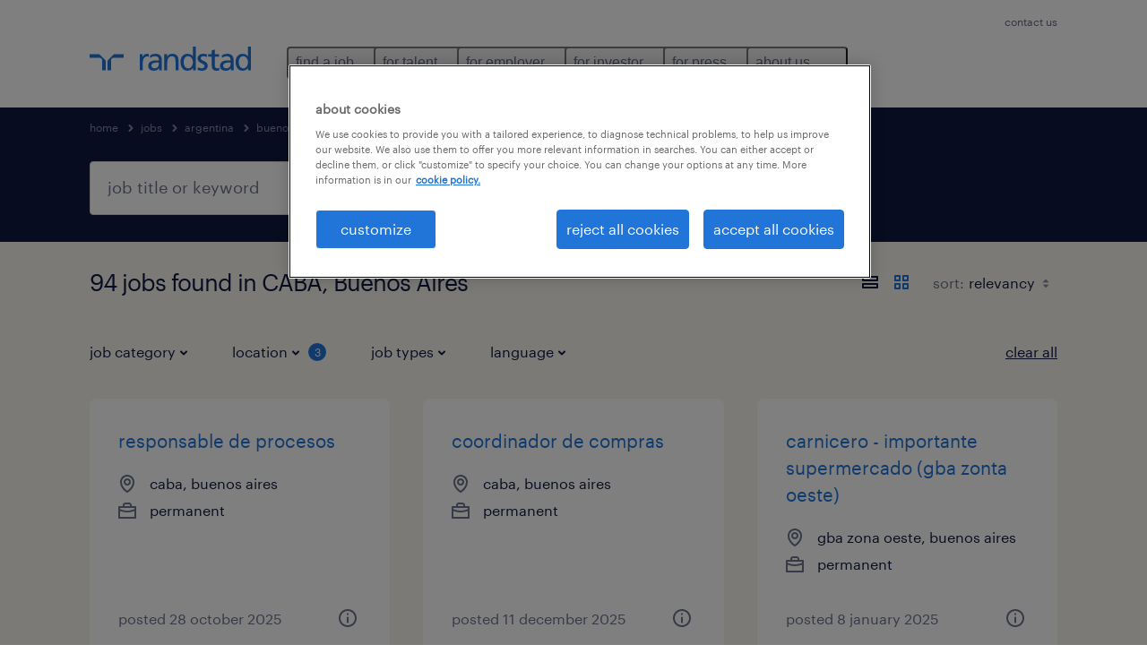

--- FILE ---
content_type: text/html; charset=utf-8
request_url: https://www.randstad.com/jobs/argentina/buenos-aires/caba/
body_size: 89317
content:

        <!doctype html>
        <html lang="en" dir="ltr" >
            <head>
                <meta name="viewport" content="width=device-width,initial-scale=1">
                <title data-rh="true">94 Jobs in CABA, Buenos Aires | Randstad</title>
                
                
                <meta data-rh="true" name="title" content="94 Jobs in CABA, Buenos Aires | Randstad"/><meta data-rh="true" name="og:title" content="94 Jobs in CABA, Buenos Aires | Randstad"/><meta data-rh="true" name="twitter:title" content="94 Jobs in CABA, Buenos Aires | Randstad"/><meta data-rh="true" name="description" content="Browse 94 jobs in CABA, Buenos Aires. Choose from temporary and permanent jobs that&#x27;ll help you reach your career goals."/><meta data-rh="true" name="og:description" content="Browse 94 jobs in CABA, Buenos Aires. Choose from temporary and permanent jobs that&#x27;ll help you reach your career goals."/><meta data-rh="true" name="twitter:description" content="Browse 94 jobs in CABA, Buenos Aires. Choose from temporary and permanent jobs that&#x27;ll help you reach your career goals."/><meta data-rh="true" name="robots" content="index"/><meta data-rh="true" name="og:url" content="https://www.randstad.com/jobs/argentina/buenos-aires/caba/"/><meta data-rh="true" name="twitter:url" content="https://www.randstad.com/jobs/argentina/buenos-aires/caba/"/><meta data-rh="true" name="og:image" content="https://www.randstad.com/search-app/assets/image/randstad-opengraph-partner-for-talent.jpg"/><meta data-rh="true" name="twitter:image" content="https://www.randstad.com/search-app/assets/image/randstad-opengraph-partner-for-talent.jpg"/>
                <link data-rh="true" rel="canonical" href="https://www.randstad.com/jobs/argentina/buenos-aires/caba/"/>
                <link rel="preload" href="/themes/custom/bluex/dist/assets/image/icons.svg" as="image">
                <link rel="preload" href="/themes/custom/bluex/dist/assets/font/Graphik-Regular.woff2" as="font" type="font/woff2" crossorigin />
                <link rel="preload" href="/search-app/assets/css/randstad-optimized.css?v=1765964585995" as="style">
                <link data-chunk="main" rel="preload" as="script" href="/search-app/static/js/runtime-main.f403c211.js">
<link data-chunk="main" rel="preload" as="script" href="/search-app/static/js/23.973675a3.chunk.js">
<link data-chunk="main" rel="preload" as="script" href="/search-app/static/js/main.ff3d01fd.chunk.js">
<link data-chunk="Pages-SearchMvp1" rel="preload" as="script" href="/search-app/static/js/0.8d2f967f.chunk.js">
<link data-chunk="Pages-SearchMvp1" rel="preload" as="script" href="/search-app/static/js/1.9bd78c25.chunk.js">
<link data-chunk="Pages-SearchMvp1" rel="preload" as="script" href="/search-app/static/js/2.7abb41fa.chunk.js">
<link data-chunk="Pages-SearchMvp1" rel="preload" as="script" href="/search-app/static/js/3.d4a2cc5a.chunk.js">
<link data-chunk="Pages-SearchMvp1" rel="preload" as="script" href="/search-app/static/js/Pages-SearchMvp1.791bd80b.chunk.js">
                <link rel="stylesheet" href="/search-app/assets/css/randstad-optimized.css?v=1765964585995">
                <link rel="stylesheet" media="all" href="/search-app/rel/assets/css/rel.css?v=1765964585995" /><link rel="stylesheet" media="all" href="/search-app/rel/assets/css/themes/randstad.css?v=1765964585995" />
                <link rel="stylesheet" href="/search-app/assets/css/captcha.css" />
                
                    <link rel="preload" href="/search-app/assets/css/extra.css?v=1765964585995" as="style" onload="this.onload=null;this.rel='stylesheet'">
                    <noscript><link rel="stylesheet" href="/search-app/assets/css/extra.css?v=1765964585995"></noscript>
                    
                
                <noscript>
                  <link rel="stylesheet" href="/search-app/assets/css/no-js.css?v=1765964585995">
                </noscript>
                <link rel="icon" href="/themes/custom/bluex/favicon.ico" />
                
                <script type="text/javascript">
                  window.loadJs = function (href, defer) {
                    var script = document.createElement('script');
                    script.src = href;
                    script.defer = !!defer;
                    (document.body || document.head).appendChild(script);
                  }

                  "function" === typeof String.prototype.normalize
                    || loadJs("/search-app/assets/js/unorm.js");
                  "function" === typeof SVGRect
                    || loadJs("/search-app/assets/js/svg4everybody.js");
                  !navigator.userAgent.match(/Trident.*rv:11./)
                    || loadJs("/search-app/assets/js/polyfill.js");
                  "function" === typeof TextEncoder
                    && "function" === typeof TextDecoder
                    && "function" === typeof TextEncoder.prototype.encodeInto
                   || loadJs("/search-app/assets/js/fastestsmallesttextencoderdecoder.js");
                </script>
                <script type="text/javascript">(n=>{var r={};function i(e){var t;return(r[e]||(t=r[e]={i:e,l:!1,exports:{}},n[e].call(t.exports,t,t.exports,i),t.l=!0,t)).exports}i.m=n,i.c=r,i.d=function(e,t,n){i.o(e,t)||Object.defineProperty(e,t,{enumerable:!0,get:n})},i.r=function(e){"undefined"!=typeof Symbol&&Symbol.toStringTag&&Object.defineProperty(e,Symbol.toStringTag,{value:"Module"}),Object.defineProperty(e,"__esModule",{value:!0})},i.t=function(t,e){if(1&e&&(t=i(t)),8&e)return t;if(4&e&&"object"==typeof t&&t&&t.__esModule)return t;var n=Object.create(null);if(i.r(n),Object.defineProperty(n,"default",{enumerable:!0,value:t}),2&e&&"string"!=typeof t)for(var r in t)i.d(n,r,function(e){return t[e]}.bind(null,r));return n},i.n=function(e){var t=e&&e.__esModule?function(){return e.default}:function(){return e};return i.d(t,"a",t),t},i.o=function(e,t){return Object.prototype.hasOwnProperty.call(e,t)},i.p="",i(i.s=212)})({212:function(e,t,n){e.exports=n(213)},213:function(e,t,n){n.r(t);t=n(31),n=n.n(t);window.jQuery=n.a,window.$=n.a},31:function(sr,ur,e){var lr,t,n;t="undefined"!=typeof window?window:this,n=function(T,M){function m(e){return"function"==typeof e&&"number"!=typeof e.nodeType&&"function"!=typeof e.item}function R(e){return null!=e&&e===e.window}var t=[],I=Object.getPrototypeOf,s=t.slice,W=t.flat?function(e){return t.flat.call(e)}:function(e){return t.concat.apply([],e)},F=t.push,b=t.indexOf,$={},_=$.toString,B=$.hasOwnProperty,z=B.toString,X=z.call(Object),g={},C=T.document,U={type:!0,src:!0,nonce:!0,noModule:!0};function V(e,t,n){var r,i,o=(n=n||C).createElement("script");if(o.text=e,t)for(r in U)(i=t[r]||t.getAttribute&&t.getAttribute(r))&&o.setAttribute(r,i);n.head.appendChild(o).parentNode.removeChild(o)}function G(e){return null==e?e+"":"object"==typeof e||"function"==typeof e?$[_.call(e)]||"object":typeof e}var Y=/HTML$/i,S=function(e,t){return new S.fn.init(e,t)};function Q(e){var t=!!e&&"length"in e&&e.length,n=G(e);return!m(e)&&!R(e)&&("array"===n||0===t||"number"==typeof t&&0<t&&t-1 in e)}function x(e,t){return e.nodeName&&e.nodeName.toLowerCase()===t.toLowerCase()}S.fn=S.prototype={jquery:"3.7.1",constructor:S,length:0,toArray:function(){return s.call(this)},get:function(e){return null==e?s.call(this):e<0?this[e+this.length]:this[e]},pushStack:function(e){e=S.merge(this.constructor(),e);return e.prevObject=this,e},each:function(e){return S.each(this,e)},map:function(n){return this.pushStack(S.map(this,function(e,t){return n.call(e,t,e)}))},slice:function(){return this.pushStack(s.apply(this,arguments))},first:function(){return this.eq(0)},last:function(){return this.eq(-1)},even:function(){return this.pushStack(S.grep(this,function(e,t){return(t+1)%2}))},odd:function(){return this.pushStack(S.grep(this,function(e,t){return t%2}))},eq:function(e){var t=this.length,e=+e+(e<0?t:0);return this.pushStack(0<=e&&e<t?[this[e]]:[])},end:function(){return this.prevObject||this.constructor()},push:F,sort:t.sort,splice:t.splice},S.extend=S.fn.extend=function(){var e,t,n,r,i,o=arguments[0]||{},a=1,s=arguments.length,u=!1;for("boolean"==typeof o&&(u=o,o=arguments[a]||{},a++),"object"==typeof o||m(o)||(o={}),a===s&&(o=this,a--);a<s;a++)if(null!=(e=arguments[a]))for(t in e)n=e[t],"__proto__"!==t&&o!==n&&(u&&n&&(S.isPlainObject(n)||(r=Array.isArray(n)))?(i=o[t],i=r&&!Array.isArray(i)?[]:r||S.isPlainObject(i)?i:{},r=!1,o[t]=S.extend(u,i,n)):void 0!==n&&(o[t]=n));return o},S.extend({expando:"jQuery"+("3.7.1"+Math.random()).replace(/\D/g,""),isReady:!0,error:function(e){throw new Error(e)},noop:function(){},isPlainObject:function(e){return!(!e||"[object Object]"!==_.call(e)||(e=I(e))&&("function"!=typeof(e=B.call(e,"constructor")&&e.constructor)||z.call(e)!==X))},isEmptyObject:function(e){for(var t in e)return!1;return!0},globalEval:function(e,t,n){V(e,{nonce:t&&t.nonce},n)},each:function(e,t){var n,r=0;if(Q(e))for(n=e.length;r<n&&!1!==t.call(e[r],r,e[r]);r++);else for(r in e)if(!1===t.call(e[r],r,e[r]))break;return e},text:function(e){var t,n="",r=0,i=e.nodeType;if(!i)for(;t=e[r++];)n+=S.text(t);return 1===i||11===i?e.textContent:9===i?e.documentElement.textContent:3===i||4===i?e.nodeValue:n},makeArray:function(e,t){t=t||[];return null!=e&&(Q(Object(e))?S.merge(t,"string"==typeof e?[e]:e):F.call(t,e)),t},inArray:function(e,t,n){return null==t?-1:b.call(t,e,n)},isXMLDoc:function(e){var t=e&&e.namespaceURI,e=e&&(e.ownerDocument||e).documentElement;return!Y.test(t||e&&e.nodeName||"HTML")},merge:function(e,t){for(var n=+t.length,r=0,i=e.length;r<n;r++)e[i++]=t[r];return e.length=i,e},grep:function(e,t,n){for(var r=[],i=0,o=e.length,a=!n;i<o;i++)!t(e[i],i)!=a&&r.push(e[i]);return r},map:function(e,t,n){var r,i,o=0,a=[];if(Q(e))for(r=e.length;o<r;o++)null!=(i=t(e[o],o,n))&&a.push(i);else for(o in e)null!=(i=t(e[o],o,n))&&a.push(i);return W(a)},guid:1,support:g}),"function"==typeof Symbol&&(S.fn[Symbol.iterator]=t[Symbol.iterator]),S.each("Boolean Number String Function Array Date RegExp Object Error Symbol".split(" "),function(e,t){$["[object "+t+"]"]=t.toLowerCase()});var J=t.pop,K=t.sort,Z=t.splice,n="[\\x20\\t\\r\\n\\f]",ee=new RegExp("^"+n+"+|((?:^|[^\\\\])(?:\\\\.)*)"+n+"+$","g"),te=(S.contains=function(e,t){t=t&&t.parentNode;return e===t||!(!t||1!==t.nodeType||!(e.contains?e.contains(t):e.compareDocumentPosition&&16&e.compareDocumentPosition(t)))},/([\0-\x1f\x7f]|^-?\d)|^-$|[^\x80-\uFFFF\w-]/g);function ne(e,t){return t?"\0"===e?"�":e.slice(0,-1)+"\\"+e.charCodeAt(e.length-1).toString(16)+" ":"\\"+e}S.escapeSelector=function(e){return(e+"").replace(te,ne)};var re,w,ie,oe,ae,E,r,k,p,se,i=C,ue=F,j=ue,A=S.expando,D=0,le=0,ce=De(),fe=De(),pe=De(),de=De(),he=function(e,t){return e===t&&(ae=!0),0},ge="checked|selected|async|autofocus|autoplay|controls|defer|disabled|hidden|ismap|loop|multiple|open|readonly|required|scoped",e="(?:\\\\[\\da-fA-F]{1,6}"+n+"?|\\\\[^\\r\\n\\f]|[\\w-]|[^\0-\\x7f])+",o="\\["+n+"*("+e+")(?:"+n+"*([*^$|!~]?=)"+n+"*(?:'((?:\\\\.|[^\\\\'])*)'|\"((?:\\\\.|[^\\\\\"])*)\"|("+e+"))|)"+n+"*\\]",a=":("+e+")(?:\\((('((?:\\\\.|[^\\\\'])*)'|\"((?:\\\\.|[^\\\\\"])*)\")|((?:\\\\.|[^\\\\()[\\]]|"+o+")*)|.*)\\)|)",ye=new RegExp(n+"+","g"),ve=new RegExp("^"+n+"*,"+n+"*"),me=new RegExp("^"+n+"*([>+~]|"+n+")"+n+"*"),xe=new RegExp(n+"|>"),be=new RegExp(a),we=new RegExp("^"+e+"$"),Te={ID:new RegExp("^#("+e+")"),CLASS:new RegExp("^\\.("+e+")"),TAG:new RegExp("^("+e+"|[*])"),ATTR:new RegExp("^"+o),PSEUDO:new RegExp("^"+a),CHILD:new RegExp("^:(only|first|last|nth|nth-last)-(child|of-type)(?:\\("+n+"*(even|odd|(([+-]|)(\\d*)n|)"+n+"*(?:([+-]|)"+n+"*(\\d+)|))"+n+"*\\)|)","i"),bool:new RegExp("^(?:"+ge+")$","i"),needsContext:new RegExp("^"+n+"*[>+~]|:(even|odd|eq|gt|lt|nth|first|last)(?:\\("+n+"*((?:-\\d)?\\d*)"+n+"*\\)|)(?=[^-]|$)","i")},Ce=/^(?:input|select|textarea|button)$/i,Se=/^h\d$/i,Ee=/^(?:#([\w-]+)|(\w+)|\.([\w-]+))$/,ke=/[+~]/,f=new RegExp("\\\\[\\da-fA-F]{1,6}"+n+"?|\\\\([^\\r\\n\\f])","g"),d=function(e,t){e="0x"+e.slice(1)-65536;return t||(e<0?String.fromCharCode(65536+e):String.fromCharCode(e>>10|55296,1023&e|56320))},je=function(){Oe()},Ae=Ie(function(e){return!0===e.disabled&&x(e,"fieldset")},{dir:"parentNode",next:"legend"});try{j.apply(t=s.call(i.childNodes),i.childNodes),t[i.childNodes.length].nodeType}catch(re){j={apply:function(e,t){ue.apply(e,s.call(t))},call:function(e){ue.apply(e,s.call(arguments,1))}}}function N(e,t,n,r){var i,o,a,s,u,l,c=t&&t.ownerDocument,f=t?t.nodeType:9;if(n=n||[],"string"!=typeof e||!e||1!==f&&9!==f&&11!==f)return n;if(!r&&(Oe(t),t=t||E,k)){if(11!==f&&(s=Ee.exec(e)))if(i=s[1]){if(9===f){if(!(l=t.getElementById(i)))return n;if(l.id===i)return j.call(n,l),n}else if(c&&(l=c.getElementById(i))&&N.contains(t,l)&&l.id===i)return j.call(n,l),n}else{if(s[2])return j.apply(n,t.getElementsByTagName(e)),n;if((i=s[3])&&t.getElementsByClassName)return j.apply(n,t.getElementsByClassName(i)),n}if(!(de[e+" "]||p&&p.test(e))){if(l=e,c=t,1===f&&(xe.test(e)||me.test(e))){for((c=ke.test(e)&&He(t.parentNode)||t)==t&&g.scope||((a=t.getAttribute("id"))?a=S.escapeSelector(a):t.setAttribute("id",a=A)),o=(u=Me(e)).length;o--;)u[o]=(a?"#"+a:":scope")+" "+Re(u[o]);l=u.join(",")}try{return j.apply(n,c.querySelectorAll(l)),n}catch(t){de(e,!0)}finally{a===A&&t.removeAttribute("id")}}}return Be(e.replace(ee,"$1"),t,n,r)}function De(){var r=[];return function e(t,n){return r.push(t+" ")>w.cacheLength&&delete e[r.shift()],e[t+" "]=n}}function u(e){return e[A]=!0,e}function Ne(e){var t=E.createElement("fieldset");try{return!!e(t)}catch(e){return!1}finally{t.parentNode&&t.parentNode.removeChild(t)}}function qe(t){return function(e){return"form"in e?e.parentNode&&!1===e.disabled?"label"in e?"label"in e.parentNode?e.parentNode.disabled===t:e.disabled===t:e.isDisabled===t||e.isDisabled!==!t&&Ae(e)===t:e.disabled===t:"label"in e&&e.disabled===t}}function Le(a){return u(function(o){return o=+o,u(function(e,t){for(var n,r=a([],e.length,o),i=r.length;i--;)e[n=r[i]]&&(e[n]=!(t[n]=e[n]))})})}function He(e){return e&&void 0!==e.getElementsByTagName&&e}function Oe(e){var e=e?e.ownerDocument||e:i;return e!=E&&9===e.nodeType&&e.documentElement&&(r=(E=e).documentElement,k=!S.isXMLDoc(E),se=r.matches||r.webkitMatchesSelector||r.msMatchesSelector,r.msMatchesSelector&&i!=E&&(e=E.defaultView)&&e.top!==e&&e.addEventListener("unload",je),g.getById=Ne(function(e){return r.appendChild(e).id=S.expando,!E.getElementsByName||!E.getElementsByName(S.expando).length}),g.disconnectedMatch=Ne(function(e){return se.call(e,"*")}),g.scope=Ne(function(){return E.querySelectorAll(":scope")}),g.cssHas=Ne(function(){try{return E.querySelector(":has(*,:jqfake)"),0}catch(e){return 1}}),g.getById?(w.filter.ID=function(e){var t=e.replace(f,d);return function(e){return e.getAttribute("id")===t}},w.find.ID=function(e,t){if(void 0!==t.getElementById&&k)return(t=t.getElementById(e))?[t]:[]}):(w.filter.ID=function(e){var t=e.replace(f,d);return function(e){e=void 0!==e.getAttributeNode&&e.getAttributeNode("id");return e&&e.value===t}},w.find.ID=function(e,t){if(void 0!==t.getElementById&&k){var n,r,i,o=t.getElementById(e);if(o){if((n=o.getAttributeNode("id"))&&n.value===e)return[o];for(i=t.getElementsByName(e),r=0;o=i[r++];)if((n=o.getAttributeNode("id"))&&n.value===e)return[o]}return[]}}),w.find.TAG=function(e,t){return void 0!==t.getElementsByTagName?t.getElementsByTagName(e):t.querySelectorAll(e)},w.find.CLASS=function(e,t){if(void 0!==t.getElementsByClassName&&k)return t.getElementsByClassName(e)},p=[],Ne(function(e){var t;r.appendChild(e).innerHTML="<a id='"+A+"' href='' disabled='disabled'></a><select id='"+A+"-\r\\' disabled='disabled'><option selected=''></option></select>",e.querySelectorAll("[selected]").length||p.push("\\["+n+"*(?:value|"+ge+")"),e.querySelectorAll("[id~="+A+"-]").length||p.push("~="),e.querySelectorAll("a#"+A+"+*").length||p.push(".#.+[+~]"),e.querySelectorAll(":checked").length||p.push(":checked"),(t=E.createElement("input")).setAttribute("type","hidden"),e.appendChild(t).setAttribute("name","D"),r.appendChild(e).disabled=!0,2!==e.querySelectorAll(":disabled").length&&p.push(":enabled",":disabled"),(t=E.createElement("input")).setAttribute("name",""),e.appendChild(t),e.querySelectorAll("[name='']").length||p.push("\\["+n+"*name"+n+"*="+n+"*(?:''|\"\")")}),g.cssHas||p.push(":has"),p=p.length&&new RegExp(p.join("|")),he=function(e,t){var n;return e===t?(ae=!0,0):!e.compareDocumentPosition-!t.compareDocumentPosition||(1&(n=(e.ownerDocument||e)==(t.ownerDocument||t)?e.compareDocumentPosition(t):1)||!g.sortDetached&&t.compareDocumentPosition(e)===n?e===E||e.ownerDocument==i&&N.contains(i,e)?-1:t===E||t.ownerDocument==i&&N.contains(i,t)?1:oe?b.call(oe,e)-b.call(oe,t):0:4&n?-1:1)}),E}for(re in N.matches=function(e,t){return N(e,null,null,t)},N.matchesSelector=function(e,t){if(Oe(e),k&&!de[t+" "]&&(!p||!p.test(t)))try{var n=se.call(e,t);if(n||g.disconnectedMatch||e.document&&11!==e.document.nodeType)return n}catch(e){de(t,!0)}return 0<N(t,E,null,[e]).length},N.contains=function(e,t){return(e.ownerDocument||e)!=E&&Oe(e),S.contains(e,t)},N.attr=function(e,t){(e.ownerDocument||e)!=E&&Oe(e);var n=w.attrHandle[t.toLowerCase()],n=n&&B.call(w.attrHandle,t.toLowerCase())?n(e,t,!k):void 0;return void 0!==n?n:e.getAttribute(t)},N.error=function(e){throw new Error("Syntax error, unrecognized expression: "+e)},S.uniqueSort=function(e){var t,n=[],r=0,i=0;if(ae=!g.sortStable,oe=!g.sortStable&&s.call(e,0),K.call(e,he),ae){for(;t=e[i++];)t===e[i]&&(r=n.push(i));for(;r--;)Z.call(e,n[r],1)}return oe=null,e},S.fn.uniqueSort=function(){return this.pushStack(S.uniqueSort(s.apply(this)))},(w=S.expr={cacheLength:50,createPseudo:u,match:Te,attrHandle:{},find:{},relative:{">":{dir:"parentNode",first:!0}," ":{dir:"parentNode"},"+":{dir:"previousSibling",first:!0},"~":{dir:"previousSibling"}},preFilter:{ATTR:function(e){return e[1]=e[1].replace(f,d),e[3]=(e[3]||e[4]||e[5]||"").replace(f,d),"~="===e[2]&&(e[3]=" "+e[3]+" "),e.slice(0,4)},CHILD:function(e){return e[1]=e[1].toLowerCase(),"nth"===e[1].slice(0,3)?(e[3]||N.error(e[0]),e[4]=+(e[4]?e[5]+(e[6]||1):2*("even"===e[3]||"odd"===e[3])),e[5]=+(e[7]+e[8]||"odd"===e[3])):e[3]&&N.error(e[0]),e},PSEUDO:function(e){var t,n=!e[6]&&e[2];return Te.CHILD.test(e[0])?null:(e[3]?e[2]=e[4]||e[5]||"":n&&be.test(n)&&(t=(t=Me(n,!0))&&n.indexOf(")",n.length-t)-n.length)&&(e[0]=e[0].slice(0,t),e[2]=n.slice(0,t)),e.slice(0,3))}},filter:{TAG:function(e){var t=e.replace(f,d).toLowerCase();return"*"===e?function(){return!0}:function(e){return x(e,t)}},CLASS:function(e){var t=ce[e+" "];return t||(t=new RegExp("(^|"+n+")"+e+"("+n+"|$)"))&&ce(e,function(e){return t.test("string"==typeof e.className&&e.className||void 0!==e.getAttribute&&e.getAttribute("class")||"")})},ATTR:function(t,n,r){return function(e){e=N.attr(e,t);return null==e?"!="===n:!n||(e+="","="===n?e===r:"!="===n?e!==r:"^="===n?r&&0===e.indexOf(r):"*="===n?r&&-1<e.indexOf(r):"$="===n?r&&e.slice(-r.length)===r:"~="===n?-1<(" "+e.replace(ye," ")+" ").indexOf(r):"|="===n&&(e===r||e.slice(0,r.length+1)===r+"-"))}},CHILD:function(d,e,t,h,g){var y="nth"!==d.slice(0,3),v="last"!==d.slice(-4),m="of-type"===e;return 1===h&&0===g?function(e){return!!e.parentNode}:function(e,t,n){var r,i,o,a,s,u=y!=v?"nextSibling":"previousSibling",l=e.parentNode,c=m&&e.nodeName.toLowerCase(),f=!n&&!m,p=!1;if(l){if(y){for(;u;){for(o=e;o=o[u];)if(m?x(o,c):1===o.nodeType)return!1;s=u="only"===d&&!s&&"nextSibling"}return!0}if(s=[v?l.firstChild:l.lastChild],v&&f){for(p=(a=(r=(i=l[A]||(l[A]={}))[d]||[])[0]===D&&r[1])&&r[2],o=a&&l.childNodes[a];o=++a&&o&&o[u]||(p=a=0,s.pop());)if(1===o.nodeType&&++p&&o===e){i[d]=[D,a,p];break}}else if(!1===(p=f?a=(r=(i=e[A]||(e[A]={}))[d]||[])[0]===D&&r[1]:p))for(;(o=++a&&o&&o[u]||(p=a=0,s.pop()))&&(!(m?x(o,c):1===o.nodeType)||!++p||(f&&((i=o[A]||(o[A]={}))[d]=[D,p]),o!==e)););return(p-=g)===h||p%h==0&&0<=p/h}}},PSEUDO:function(e,o){var t,a=w.pseudos[e]||w.setFilters[e.toLowerCase()]||N.error("unsupported pseudo: "+e);return a[A]?a(o):1<a.length?(t=[e,e,"",o],w.setFilters.hasOwnProperty(e.toLowerCase())?u(function(e,t){for(var n,r=a(e,o),i=r.length;i--;)e[n=b.call(e,r[i])]=!(t[n]=r[i])}):function(e){return a(e,0,t)}):a}},pseudos:{not:u(function(e){var r=[],i=[],s=_e(e.replace(ee,"$1"));return s[A]?u(function(e,t,n,r){for(var i,o=s(e,null,r,[]),a=e.length;a--;)(i=o[a])&&(e[a]=!(t[a]=i))}):function(e,t,n){return r[0]=e,s(r,null,n,i),r[0]=null,!i.pop()}}),has:u(function(t){return function(e){return 0<N(t,e).length}}),contains:u(function(t){return t=t.replace(f,d),function(e){return-1<(e.textContent||S.text(e)).indexOf(t)}}),lang:u(function(n){return we.test(n||"")||N.error("unsupported lang: "+n),n=n.replace(f,d).toLowerCase(),function(e){var t;do{if(t=k?e.lang:e.getAttribute("xml:lang")||e.getAttribute("lang"))return(t=t.toLowerCase())===n||0===t.indexOf(n+"-")}while((e=e.parentNode)&&1===e.nodeType);return!1}}),target:function(e){var t=T.location&&T.location.hash;return t&&t.slice(1)===e.id},root:function(e){return e===r},focus:function(e){return e===(()=>{try{return E.activeElement}catch(e){}})()&&E.hasFocus()&&!!(e.type||e.href||~e.tabIndex)},enabled:qe(!1),disabled:qe(!0),checked:function(e){return x(e,"input")&&!!e.checked||x(e,"option")&&!!e.selected},selected:function(e){return e.parentNode&&e.parentNode.selectedIndex,!0===e.selected},empty:function(e){for(e=e.firstChild;e;e=e.nextSibling)if(e.nodeType<6)return!1;return!0},parent:function(e){return!w.pseudos.empty(e)},header:function(e){return Se.test(e.nodeName)},input:function(e){return Ce.test(e.nodeName)},button:function(e){return x(e,"input")&&"button"===e.type||x(e,"button")},text:function(e){return x(e,"input")&&"text"===e.type&&(null==(e=e.getAttribute("type"))||"text"===e.toLowerCase())},first:Le(function(){return[0]}),last:Le(function(e,t){return[t-1]}),eq:Le(function(e,t,n){return[n<0?n+t:n]}),even:Le(function(e,t){for(var n=0;n<t;n+=2)e.push(n);return e}),odd:Le(function(e,t){for(var n=1;n<t;n+=2)e.push(n);return e}),lt:Le(function(e,t,n){for(var r=n<0?n+t:t<n?t:n;0<=--r;)e.push(r);return e}),gt:Le(function(e,t,n){for(var r=n<0?n+t:n;++r<t;)e.push(r);return e})}}).pseudos.nth=w.pseudos.eq,{radio:!0,checkbox:!0,file:!0,password:!0,image:!0})w.pseudos[re]=(t=>function(e){return x(e,"input")&&e.type===t})(re);for(re in{submit:!0,reset:!0})w.pseudos[re]=(t=>function(e){return(x(e,"input")||x(e,"button"))&&e.type===t})(re);function Pe(){}function Me(e,t){var n,r,i,o,a,s,u,l=fe[e+" "];if(l)return t?0:l.slice(0);for(a=e,s=[],u=w.preFilter;a;){for(o in n&&!(r=ve.exec(a))||(r&&(a=a.slice(r[0].length)||a),s.push(i=[])),n=!1,(r=me.exec(a))&&(n=r.shift(),i.push({value:n,type:r[0].replace(ee," ")}),a=a.slice(n.length)),w.filter)!(r=Te[o].exec(a))||u[o]&&!(r=u[o](r))||(n=r.shift(),i.push({value:n,type:o,matches:r}),a=a.slice(n.length));if(!n)break}return t?a.length:a?N.error(e):fe(e,s).slice(0)}function Re(e){for(var t=0,n=e.length,r="";t<n;t++)r+=e[t].value;return r}function Ie(a,e,t){var s=e.dir,u=e.next,l=u||s,c=t&&"parentNode"===l,f=le++;return e.first?function(e,t,n){for(;e=e[s];)if(1===e.nodeType||c)return a(e,t,n);return!1}:function(e,t,n){var r,i,o=[D,f];if(n){for(;e=e[s];)if((1===e.nodeType||c)&&a(e,t,n))return!0}else for(;e=e[s];)if(1===e.nodeType||c)if(i=e[A]||(e[A]={}),u&&x(e,u))e=e[s]||e;else{if((r=i[l])&&r[0]===D&&r[1]===f)return o[2]=r[2];if((i[l]=o)[2]=a(e,t,n))return!0}return!1}}function We(i){return 1<i.length?function(e,t,n){for(var r=i.length;r--;)if(!i[r](e,t,n))return!1;return!0}:i[0]}function Fe(e,t,n,r,i){for(var o,a=[],s=0,u=e.length,l=null!=t;s<u;s++)!(o=e[s])||n&&!n(o,r,i)||(a.push(o),l&&t.push(s));return a}function $e(d,h,g,y,v,e){return y&&!y[A]&&(y=$e(y)),v&&!v[A]&&(v=$e(v,e)),u(function(e,t,n,r){var i,o,a,s,u=[],l=[],c=t.length,f=e||((e,t,n)=>{for(var r=0,i=t.length;r<i;r++)N(e,t[r],n);return n})(h||"*",n.nodeType?[n]:n,[]),p=!d||!e&&h?f:Fe(f,u,d,n,r);if(g?g(p,s=v||(e?d:c||y)?[]:t,n,r):s=p,y)for(i=Fe(s,l),y(i,[],n,r),o=i.length;o--;)(a=i[o])&&(s[l[o]]=!(p[l[o]]=a));if(e){if(v||d){if(v){for(i=[],o=s.length;o--;)(a=s[o])&&i.push(p[o]=a);v(null,s=[],i,r)}for(o=s.length;o--;)(a=s[o])&&-1<(i=v?b.call(e,a):u[o])&&(e[i]=!(t[i]=a))}}else s=Fe(s===t?s.splice(c,s.length):s),v?v(null,t,s,r):j.apply(t,s)})}function _e(e,t){var n,y,v,m,x,r=[],i=[],o=pe[e+" "];if(!o){for(n=(t=t||Me(e)).length;n--;)((o=function e(t){for(var r,n,i,o=t.length,a=w.relative[t[0].type],s=a||w.relative[" "],u=a?1:0,l=Ie(function(e){return e===r},s,!0),c=Ie(function(e){return-1<b.call(r,e)},s,!0),f=[function(e,t,n){return e=!a&&(n||t!=ie)||((r=t).nodeType?l:c)(e,t,n),r=null,e}];u<o;u++)if(n=w.relative[t[u].type])f=[Ie(We(f),n)];else{if((n=w.filter[t[u].type].apply(null,t[u].matches))[A]){for(i=++u;i<o&&!w.relative[t[i].type];i++);return $e(1<u&&We(f),1<u&&Re(t.slice(0,u-1).concat({value:" "===t[u-2].type?"*":""})).replace(ee,"$1"),n,u<i&&e(t.slice(u,i)),i<o&&e(t=t.slice(i)),i<o&&Re(t))}f.push(n)}return We(f)}(t[n]))[A]?r:i).push(o);(o=pe(e,(y=i,m=0<(v=r).length,x=0<y.length,m?u(a):a))).selector=e}function a(e,t,n,r,i){var o,a,s,u=0,l="0",c=e&&[],f=[],p=ie,d=e||x&&w.find.TAG("*",i),h=D+=null==p?1:Math.random()||.1,g=d.length;for(i&&(ie=t==E||t||i);l!==g&&null!=(o=d[l]);l++){if(x&&o){for(a=0,t||o.ownerDocument==E||(Oe(o),n=!k);s=y[a++];)if(s(o,t||E,n)){j.call(r,o);break}i&&(D=h)}m&&((o=!s&&o)&&u--,e)&&c.push(o)}if(u+=l,m&&l!==u){for(a=0;s=v[a++];)s(c,f,t,n);if(e){if(0<u)for(;l--;)c[l]||f[l]||(f[l]=J.call(r));f=Fe(f)}j.apply(r,f),i&&!e&&0<f.length&&1<u+v.length&&S.uniqueSort(r)}return i&&(D=h,ie=p),c}return o}function Be(e,t,n,r){var i,o,a,s,u,l="function"==typeof e&&e,c=!r&&Me(e=l.selector||e);if(n=n||[],1===c.length){if(2<(o=c[0]=c[0].slice(0)).length&&"ID"===(a=o[0]).type&&9===t.nodeType&&k&&w.relative[o[1].type]){if(!(t=(w.find.ID(a.matches[0].replace(f,d),t)||[])[0]))return n;l&&(t=t.parentNode),e=e.slice(o.shift().value.length)}for(i=Te.needsContext.test(e)?0:o.length;i--&&(a=o[i],!w.relative[s=a.type]);)if((u=w.find[s])&&(r=u(a.matches[0].replace(f,d),ke.test(o[0].type)&&He(t.parentNode)||t))){if(o.splice(i,1),e=r.length&&Re(o))break;return j.apply(n,r),n}}return(l||_e(e,c))(r,t,!k,n,!t||ke.test(e)&&He(t.parentNode)||t),n}Pe.prototype=w.filters=w.pseudos,w.setFilters=new Pe,g.sortStable=A.split("").sort(he).join("")===A,Oe(),g.sortDetached=Ne(function(e){return 1&e.compareDocumentPosition(E.createElement("fieldset"))}),S.find=N,S.expr[":"]=S.expr.pseudos,S.unique=S.uniqueSort,N.compile=_e,N.select=Be,N.setDocument=Oe,N.tokenize=Me,N.escape=S.escapeSelector,N.getText=S.text,N.isXML=S.isXMLDoc,N.selectors=S.expr,N.support=S.support,N.uniqueSort=S.uniqueSort;function ze(e,t,n){for(var r=[],i=void 0!==n;(e=e[t])&&9!==e.nodeType;)if(1===e.nodeType){if(i&&S(e).is(n))break;r.push(e)}return r}function Xe(e,t){for(var n=[];e;e=e.nextSibling)1===e.nodeType&&e!==t&&n.push(e);return n}var Ue=S.expr.match.needsContext,Ve=/^<([a-z][^\/\0>:\x20\t\r\n\f]*)[\x20\t\r\n\f]*\/?>(?:<\/\1>|)$/i;function Ge(e,n,r){return m(n)?S.grep(e,function(e,t){return!!n.call(e,t,e)!==r}):n.nodeType?S.grep(e,function(e){return e===n!==r}):"string"!=typeof n?S.grep(e,function(e){return-1<b.call(n,e)!==r}):S.filter(n,e,r)}S.filter=function(e,t,n){var r=t[0];return n&&(e=":not("+e+")"),1===t.length&&1===r.nodeType?S.find.matchesSelector(r,e)?[r]:[]:S.find.matches(e,S.grep(t,function(e){return 1===e.nodeType}))},S.fn.extend({find:function(e){var t,n,r=this.length,i=this;if("string"!=typeof e)return this.pushStack(S(e).filter(function(){for(t=0;t<r;t++)if(S.contains(i[t],this))return!0}));for(n=this.pushStack([]),t=0;t<r;t++)S.find(e,i[t],n);return 1<r?S.uniqueSort(n):n},filter:function(e){return this.pushStack(Ge(this,e||[],!1))},not:function(e){return this.pushStack(Ge(this,e||[],!0))},is:function(e){return!!Ge(this,"string"==typeof e&&Ue.test(e)?S(e):e||[],!1).length}});var Ye,Qe=/^(?:\s*(<[\w\W]+>)[^>]*|#([\w-]+))$/,Je=((S.fn.init=function(e,t,n){if(e){if(n=n||Ye,"string"!=typeof e)return e.nodeType?(this[0]=e,this.length=1,this):m(e)?void 0!==n.ready?n.ready(e):e(S):S.makeArray(e,this);if(!(r="<"===e[0]&&">"===e[e.length-1]&&3<=e.length?[null,e,null]:Qe.exec(e))||!r[1]&&t)return(!t||t.jquery?t||n:this.constructor(t)).find(e);if(r[1]){if(t=t instanceof S?t[0]:t,S.merge(this,S.parseHTML(r[1],t&&t.nodeType?t.ownerDocument||t:C,!0)),Ve.test(r[1])&&S.isPlainObject(t))for(var r in t)m(this[r])?this[r](t[r]):this.attr(r,t[r])}else(n=C.getElementById(r[2]))&&(this[0]=n,this.length=1)}return this}).prototype=S.fn,Ye=S(C),/^(?:parents|prev(?:Until|All))/),Ke={children:!0,contents:!0,next:!0,prev:!0};function Ze(e,t){for(;(e=e[t])&&1!==e.nodeType;);return e}S.fn.extend({has:function(e){var t=S(e,this),n=t.length;return this.filter(function(){for(var e=0;e<n;e++)if(S.contains(this,t[e]))return!0})},closest:function(e,t){var n,r=0,i=this.length,o=[],a="string"!=typeof e&&S(e);if(!Ue.test(e))for(;r<i;r++)for(n=this[r];n&&n!==t;n=n.parentNode)if(n.nodeType<11&&(a?-1<a.index(n):1===n.nodeType&&S.find.matchesSelector(n,e))){o.push(n);break}return this.pushStack(1<o.length?S.uniqueSort(o):o)},index:function(e){return e?"string"==typeof e?b.call(S(e),this[0]):b.call(this,e.jquery?e[0]:e):this[0]&&this[0].parentNode?this.first().prevAll().length:-1},add:function(e,t){return this.pushStack(S.uniqueSort(S.merge(this.get(),S(e,t))))},addBack:function(e){return this.add(null==e?this.prevObject:this.prevObject.filter(e))}}),S.each({parent:function(e){e=e.parentNode;return e&&11!==e.nodeType?e:null},parents:function(e){return ze(e,"parentNode")},parentsUntil:function(e,t,n){return ze(e,"parentNode",n)},next:function(e){return Ze(e,"nextSibling")},prev:function(e){return Ze(e,"previousSibling")},nextAll:function(e){return ze(e,"nextSibling")},prevAll:function(e){return ze(e,"previousSibling")},nextUntil:function(e,t,n){return ze(e,"nextSibling",n)},prevUntil:function(e,t,n){return ze(e,"previousSibling",n)},siblings:function(e){return Xe((e.parentNode||{}).firstChild,e)},children:function(e){return Xe(e.firstChild)},contents:function(e){return null!=e.contentDocument&&I(e.contentDocument)?e.contentDocument:(x(e,"template")&&(e=e.content||e),S.merge([],e.childNodes))}},function(r,i){S.fn[r]=function(e,t){var n=S.map(this,i,e);return(t="Until"!==r.slice(-5)?e:t)&&"string"==typeof t&&(n=S.filter(t,n)),1<this.length&&(Ke[r]||S.uniqueSort(n),Je.test(r))&&n.reverse(),this.pushStack(n)}});var q=/[^\x20\t\r\n\f]+/g;function et(e){return e}function tt(e){throw e}function nt(e,t,n,r){var i;try{e&&m(i=e.promise)?i.call(e).done(t).fail(n):e&&m(i=e.then)?i.call(e,t,n):t.apply(void 0,[e].slice(r))}catch(e){n.apply(void 0,[e])}}S.Callbacks=function(r){var e,n;r="string"==typeof r?(e=r,n={},S.each(e.match(q)||[],function(e,t){n[t]=!0}),n):S.extend({},r);function i(){for(s=s||r.once,a=o=!0;l.length;c=-1)for(t=l.shift();++c<u.length;)!1===u[c].apply(t[0],t[1])&&r.stopOnFalse&&(c=u.length,t=!1);r.memory||(t=!1),o=!1,s&&(u=t?[]:"")}var o,t,a,s,u=[],l=[],c=-1,f={add:function(){return u&&(t&&!o&&(c=u.length-1,l.push(t)),function n(e){S.each(e,function(e,t){m(t)?r.unique&&f.has(t)||u.push(t):t&&t.length&&"string"!==G(t)&&n(t)})}(arguments),t)&&!o&&i(),this},remove:function(){return S.each(arguments,function(e,t){for(var n;-1<(n=S.inArray(t,u,n));)u.splice(n,1),n<=c&&c--}),this},has:function(e){return e?-1<S.inArray(e,u):0<u.length},empty:function(){return u=u&&[],this},disable:function(){return s=l=[],u=t="",this},disabled:function(){return!u},lock:function(){return s=l=[],t||o||(u=t=""),this},locked:function(){return!!s},fireWith:function(e,t){return s||(t=[e,(t=t||[]).slice?t.slice():t],l.push(t),o)||i(),this},fire:function(){return f.fireWith(this,arguments),this},fired:function(){return!!a}};return f},S.extend({Deferred:function(e){var o=[["notify","progress",S.Callbacks("memory"),S.Callbacks("memory"),2],["resolve","done",S.Callbacks("once memory"),S.Callbacks("once memory"),0,"resolved"],["reject","fail",S.Callbacks("once memory"),S.Callbacks("once memory"),1,"rejected"]],i="pending",a={state:function(){return i},always:function(){return s.done(arguments).fail(arguments),this},catch:function(e){return a.then(null,e)},pipe:function(){var i=arguments;return S.Deferred(function(r){S.each(o,function(e,t){var n=m(i[t[4]])&&i[t[4]];s[t[1]](function(){var e=n&&n.apply(this,arguments);e&&m(e.promise)?e.promise().progress(r.notify).done(r.resolve).fail(r.reject):r[t[0]+"With"](this,n?[e]:arguments)})}),i=null}).promise()},then:function(t,n,r){var u=0;function l(i,o,a,s){return function(){function e(){var e,t;if(!(i<u)){if((e=a.apply(n,r))===o.promise())throw new TypeError("Thenable self-resolution");t=e&&("object"==typeof e||"function"==typeof e)&&e.then,m(t)?s?t.call(e,l(u,o,et,s),l(u,o,tt,s)):(u++,t.call(e,l(u,o,et,s),l(u,o,tt,s),l(u,o,et,o.notifyWith))):(a!==et&&(n=void 0,r=[e]),(s||o.resolveWith)(n,r))}}var n=this,r=arguments,t=s?e:function(){try{e()}catch(e){S.Deferred.exceptionHook&&S.Deferred.exceptionHook(e,t.error),u<=i+1&&(a!==tt&&(n=void 0,r=[e]),o.rejectWith(n,r))}};i?t():(S.Deferred.getErrorHook?t.error=S.Deferred.getErrorHook():S.Deferred.getStackHook&&(t.error=S.Deferred.getStackHook()),T.setTimeout(t))}}return S.Deferred(function(e){o[0][3].add(l(0,e,m(r)?r:et,e.notifyWith)),o[1][3].add(l(0,e,m(t)?t:et)),o[2][3].add(l(0,e,m(n)?n:tt))}).promise()},promise:function(e){return null!=e?S.extend(e,a):a}},s={};return S.each(o,function(e,t){var n=t[2],r=t[5];a[t[1]]=n.add,r&&n.add(function(){i=r},o[3-e][2].disable,o[3-e][3].disable,o[0][2].lock,o[0][3].lock),n.add(t[3].fire),s[t[0]]=function(){return s[t[0]+"With"](this===s?void 0:this,arguments),this},s[t[0]+"With"]=n.fireWith}),a.promise(s),e&&e.call(s,s),s},when:function(e){function t(t){return function(e){i[t]=this,o[t]=1<arguments.length?s.call(arguments):e,--n||a.resolveWith(i,o)}}var n=arguments.length,r=n,i=Array(r),o=s.call(arguments),a=S.Deferred();if(n<=1&&(nt(e,a.done(t(r)).resolve,a.reject,!n),"pending"===a.state()||m(o[r]&&o[r].then)))return a.then();for(;r--;)nt(o[r],t(r),a.reject);return a.promise()}});var rt=/^(Eval|Internal|Range|Reference|Syntax|Type|URI)Error$/,it=(S.Deferred.exceptionHook=function(e,t){T.console&&T.console.warn&&e&&rt.test(e.name)&&T.console.warn("jQuery.Deferred exception: "+e.message,e.stack,t)},S.readyException=function(e){T.setTimeout(function(){throw e})},S.Deferred());function ot(){C.removeEventListener("DOMContentLoaded",ot),T.removeEventListener("load",ot),S.ready()}S.fn.ready=function(e){return it.then(e).catch(function(e){S.readyException(e)}),this},S.extend({isReady:!1,readyWait:1,ready:function(e){(!0===e?--S.readyWait:S.isReady)||(S.isReady=!0)!==e&&0<--S.readyWait||it.resolveWith(C,[S])}}),S.ready.then=it.then,"complete"===C.readyState||"loading"!==C.readyState&&!C.documentElement.doScroll?T.setTimeout(S.ready):(C.addEventListener("DOMContentLoaded",ot),T.addEventListener("load",ot));function c(e,t,n,r,i,o,a){var s=0,u=e.length,l=null==n;if("object"===G(n))for(s in i=!0,n)c(e,t,s,n[s],!0,o,a);else if(void 0!==r&&(i=!0,m(r)||(a=!0),t=l?a?(t.call(e,r),null):(l=t,function(e,t,n){return l.call(S(e),n)}):t))for(;s<u;s++)t(e[s],n,a?r:r.call(e[s],s,t(e[s],n)));return i?e:l?t.call(e):u?t(e[0],n):o}var at=/^-ms-/,st=/-([a-z])/g;function ut(e,t){return t.toUpperCase()}function L(e){return e.replace(at,"ms-").replace(st,ut)}function lt(e){return 1===e.nodeType||9===e.nodeType||!+e.nodeType}function ct(){this.expando=S.expando+ct.uid++}ct.uid=1,ct.prototype={cache:function(e){var t=e[this.expando];return t||(t={},lt(e)&&(e.nodeType?e[this.expando]=t:Object.defineProperty(e,this.expando,{value:t,configurable:!0}))),t},set:function(e,t,n){var r,i=this.cache(e);if("string"==typeof t)i[L(t)]=n;else for(r in t)i[L(r)]=t[r];return i},get:function(e,t){return void 0===t?this.cache(e):e[this.expando]&&e[this.expando][L(t)]},access:function(e,t,n){return void 0===t||t&&"string"==typeof t&&void 0===n?this.get(e,t):(this.set(e,t,n),void 0!==n?n:t)},remove:function(e,t){var n,r=e[this.expando];if(void 0!==r){if(void 0!==t){n=(t=Array.isArray(t)?t.map(L):(t=L(t))in r?[t]:t.match(q)||[]).length;for(;n--;)delete r[t[n]]}void 0!==t&&!S.isEmptyObject(r)||(e.nodeType?e[this.expando]=void 0:delete e[this.expando])}},hasData:function(e){e=e[this.expando];return void 0!==e&&!S.isEmptyObject(e)}};var v=new ct,l=new ct,ft=/^(?:\{[\w\W]*\}|\[[\w\W]*\])$/,pt=/[A-Z]/g;function dt(e,t,n){var r,i;if(void 0===n&&1===e.nodeType)if(r="data-"+t.replace(pt,"-$&").toLowerCase(),"string"==typeof(n=e.getAttribute(r))){try{n="true"===(i=n)||"false"!==i&&("null"===i?null:i===+i+""?+i:ft.test(i)?JSON.parse(i):i)}catch(e){}l.set(e,t,n)}else n=void 0;return n}S.extend({hasData:function(e){return l.hasData(e)||v.hasData(e)},data:function(e,t,n){return l.access(e,t,n)},removeData:function(e,t){l.remove(e,t)},_data:function(e,t,n){return v.access(e,t,n)},_removeData:function(e,t){v.remove(e,t)}}),S.fn.extend({data:function(n,e){var t,r,i,o=this[0],a=o&&o.attributes;if(void 0!==n)return"object"==typeof n?this.each(function(){l.set(this,n)}):c(this,function(e){var t;if(o&&void 0===e)return void 0!==(t=l.get(o,n))||void 0!==(t=dt(o,n))?t:void 0;this.each(function(){l.set(this,n,e)})},null,e,1<arguments.length,null,!0);if(this.length&&(i=l.get(o),1===o.nodeType)&&!v.get(o,"hasDataAttrs")){for(t=a.length;t--;)a[t]&&0===(r=a[t].name).indexOf("data-")&&(r=L(r.slice(5)),dt(o,r,i[r]));v.set(o,"hasDataAttrs",!0)}return i},removeData:function(e){return this.each(function(){l.remove(this,e)})}}),S.extend({queue:function(e,t,n){var r;if(e)return r=v.get(e,t=(t||"fx")+"queue"),n&&(!r||Array.isArray(n)?r=v.access(e,t,S.makeArray(n)):r.push(n)),r||[]},dequeue:function(e,t){t=t||"fx";var n=S.queue(e,t),r=n.length,i=n.shift(),o=S._queueHooks(e,t);"inprogress"===i&&(i=n.shift(),r--),i&&("fx"===t&&n.unshift("inprogress"),delete o.stop,i.call(e,function(){S.dequeue(e,t)},o)),!r&&o&&o.empty.fire()},_queueHooks:function(e,t){var n=t+"queueHooks";return v.get(e,n)||v.access(e,n,{empty:S.Callbacks("once memory").add(function(){v.remove(e,[t+"queue",n])})})}}),S.fn.extend({queue:function(t,n){var e=2;return"string"!=typeof t&&(n=t,t="fx",e--),arguments.length<e?S.queue(this[0],t):void 0===n?this:this.each(function(){var e=S.queue(this,t,n);S._queueHooks(this,t),"fx"===t&&"inprogress"!==e[0]&&S.dequeue(this,t)})},dequeue:function(e){return this.each(function(){S.dequeue(this,e)})},clearQueue:function(e){return this.queue(e||"fx",[])},promise:function(e,t){function n(){--i||o.resolveWith(a,[a])}var r,i=1,o=S.Deferred(),a=this,s=this.length;for("string"!=typeof e&&(t=e,e=void 0),e=e||"fx";s--;)(r=v.get(a[s],e+"queueHooks"))&&r.empty&&(i++,r.empty.add(n));return n(),o.promise(t)}});function ht(e,t){return"none"===(e=t||e).style.display||""===e.style.display&&mt(e)&&"none"===S.css(e,"display")}var e=/[+-]?(?:\d*\.|)\d+(?:[eE][+-]?\d+|)/.source,gt=new RegExp("^(?:([+-])=|)("+e+")([a-z%]*)$","i"),yt=["Top","Right","Bottom","Left"],vt=C.documentElement,mt=function(e){return S.contains(e.ownerDocument,e)},xt={composed:!0};vt.getRootNode&&(mt=function(e){return S.contains(e.ownerDocument,e)||e.getRootNode(xt)===e.ownerDocument});function bt(e,t,n,r){var i,o,a=20,s=r?function(){return r.cur()}:function(){return S.css(e,t,"")},u=s(),l=n&&n[3]||(S.cssNumber[t]?"":"px"),c=e.nodeType&&(S.cssNumber[t]||"px"!==l&&+u)&&gt.exec(S.css(e,t));if(c&&c[3]!==l){for(l=l||c[3],c=+(u/=2)||1;a--;)S.style(e,t,c+l),(1-o)*(1-(o=s()/u||.5))<=0&&(a=0),c/=o;S.style(e,t,(c*=2)+l),n=n||[]}return n&&(c=+c||+u||0,i=n[1]?c+(n[1]+1)*n[2]:+n[2],r)&&(r.unit=l,r.start=c,r.end=i),i}var wt={};function Tt(e,t){for(var n,r,i,o,a,s=[],u=0,l=e.length;u<l;u++)(r=e[u]).style&&(n=r.style.display,t?("none"===n&&(s[u]=v.get(r,"display")||null,s[u]||(r.style.display="")),""===r.style.display&&ht(r)&&(s[u]=(a=o=void 0,o=(i=r).ownerDocument,(a=wt[i=i.nodeName])||(o=o.body.appendChild(o.createElement(i)),a=S.css(o,"display"),o.parentNode.removeChild(o),wt[i]=a="none"===a?"block":a)))):"none"!==n&&(s[u]="none",v.set(r,"display",n)));for(u=0;u<l;u++)null!=s[u]&&(e[u].style.display=s[u]);return e}S.fn.extend({show:function(){return Tt(this,!0)},hide:function(){return Tt(this)},toggle:function(e){return"boolean"==typeof e?e?this.show():this.hide():this.each(function(){ht(this)?S(this).show():S(this).hide()})}});var Ct=/^(?:checkbox|radio)$/i,St=/<([a-z][^\/\0>\x20\t\r\n\f]*)/i,Et=/^$|^module$|\/(?:java|ecma)script/i,o=C.createDocumentFragment().appendChild(C.createElement("div")),h=((a=C.createElement("input")).setAttribute("type","radio"),a.setAttribute("checked","checked"),a.setAttribute("name","t"),o.appendChild(a),g.checkClone=o.cloneNode(!0).cloneNode(!0).lastChild.checked,o.innerHTML="<textarea>x</textarea>",g.noCloneChecked=!!o.cloneNode(!0).lastChild.defaultValue,o.innerHTML="<option></option>",g.option=!!o.lastChild,{thead:[1,"<table>","</table>"],col:[2,"<table><colgroup>","</colgroup></table>"],tr:[2,"<table><tbody>","</tbody></table>"],td:[3,"<table><tbody><tr>","</tr></tbody></table>"],_default:[0,"",""]});function y(e,t){var n=void 0!==e.getElementsByTagName?e.getElementsByTagName(t||"*"):void 0!==e.querySelectorAll?e.querySelectorAll(t||"*"):[];return void 0===t||t&&x(e,t)?S.merge([e],n):n}function kt(e,t){for(var n=0,r=e.length;n<r;n++)v.set(e[n],"globalEval",!t||v.get(t[n],"globalEval"))}h.tbody=h.tfoot=h.colgroup=h.caption=h.thead,h.th=h.td,g.option||(h.optgroup=h.option=[1,"<select multiple='multiple'>","</select>"]);var jt=/<|&#?\w+;/;function At(e,t,n,r,i){for(var o,a,s,u,l,c=t.createDocumentFragment(),f=[],p=0,d=e.length;p<d;p++)if((o=e[p])||0===o)if("object"===G(o))S.merge(f,o.nodeType?[o]:o);else if(jt.test(o)){for(a=a||c.appendChild(t.createElement("div")),s=(St.exec(o)||["",""])[1].toLowerCase(),s=h[s]||h._default,a.innerHTML=s[1]+S.htmlPrefilter(o)+s[2],l=s[0];l--;)a=a.lastChild;S.merge(f,a.childNodes),(a=c.firstChild).textContent=""}else f.push(t.createTextNode(o));for(c.textContent="",p=0;o=f[p++];)if(r&&-1<S.inArray(o,r))i&&i.push(o);else if(u=mt(o),a=y(c.appendChild(o),"script"),u&&kt(a),n)for(l=0;o=a[l++];)Et.test(o.type||"")&&n.push(o);return c}var Dt=/^([^.]*)(?:\.(.+)|)/;function Nt(){return!0}function qt(){return!1}function Lt(e,t,n,r,i,o){var a,s;if("object"==typeof t){for(s in"string"!=typeof n&&(r=r||n,n=void 0),t)Lt(e,s,n,r,t[s],o);return e}if(null==r&&null==i?(i=n,r=n=void 0):null==i&&("string"==typeof n?(i=r,r=void 0):(i=r,r=n,n=void 0)),!1===i)i=qt;else if(!i)return e;return 1===o&&(a=i,(i=function(e){return S().off(e),a.apply(this,arguments)}).guid=a.guid||(a.guid=S.guid++)),e.each(function(){S.event.add(this,t,i,r,n)})}function Ht(e,r,t){t?(v.set(e,r,!1),S.event.add(e,r,{namespace:!1,handler:function(e){var t,n=v.get(this,r);if(1&e.isTrigger&&this[r]){if(n)(S.event.special[r]||{}).delegateType&&e.stopPropagation();else if(n=s.call(arguments),v.set(this,r,n),this[r](),t=v.get(this,r),v.set(this,r,!1),n!==t)return e.stopImmediatePropagation(),e.preventDefault(),t}else n&&(v.set(this,r,S.event.trigger(n[0],n.slice(1),this)),e.stopPropagation(),e.isImmediatePropagationStopped=Nt)}})):void 0===v.get(e,r)&&S.event.add(e,r,Nt)}S.event={global:{},add:function(t,e,n,r,i){var o,a,s,u,l,c,f,p,d,h=v.get(t);if(lt(t))for(n.handler&&(n=(o=n).handler,i=o.selector),i&&S.find.matchesSelector(vt,i),n.guid||(n.guid=S.guid++),s=(s=h.events)||(h.events=Object.create(null)),a=(a=h.handle)||(h.handle=function(e){return void 0!==S&&S.event.triggered!==e.type?S.event.dispatch.apply(t,arguments):void 0}),u=(e=(e||"").match(q)||[""]).length;u--;)f=d=(p=Dt.exec(e[u])||[])[1],p=(p[2]||"").split(".").sort(),f&&(l=S.event.special[f]||{},f=(i?l.delegateType:l.bindType)||f,l=S.event.special[f]||{},d=S.extend({type:f,origType:d,data:r,handler:n,guid:n.guid,selector:i,needsContext:i&&S.expr.match.needsContext.test(i),namespace:p.join(".")},o),(c=s[f])||((c=s[f]=[]).delegateCount=0,l.setup&&!1!==l.setup.call(t,r,p,a))||t.addEventListener&&t.addEventListener(f,a),l.add&&(l.add.call(t,d),d.handler.guid||(d.handler.guid=n.guid)),i?c.splice(c.delegateCount++,0,d):c.push(d),S.event.global[f]=!0)},remove:function(e,t,n,r,i){var o,a,s,u,l,c,f,p,d,h,g,y=v.hasData(e)&&v.get(e);if(y&&(u=y.events)){for(l=(t=(t||"").match(q)||[""]).length;l--;)if(d=g=(s=Dt.exec(t[l])||[])[1],h=(s[2]||"").split(".").sort(),d){for(f=S.event.special[d]||{},p=u[d=(r?f.delegateType:f.bindType)||d]||[],s=s[2]&&new RegExp("(^|\\.)"+h.join("\\.(?:.*\\.|)")+"(\\.|$)"),a=o=p.length;o--;)c=p[o],!i&&g!==c.origType||n&&n.guid!==c.guid||s&&!s.test(c.namespace)||r&&r!==c.selector&&("**"!==r||!c.selector)||(p.splice(o,1),c.selector&&p.delegateCount--,f.remove&&f.remove.call(e,c));a&&!p.length&&(f.teardown&&!1!==f.teardown.call(e,h,y.handle)||S.removeEvent(e,d,y.handle),delete u[d])}else for(d in u)S.event.remove(e,d+t[l],n,r,!0);S.isEmptyObject(u)&&v.remove(e,"handle events")}},dispatch:function(e){var t,n,r,i,o,a=new Array(arguments.length),s=S.event.fix(e),e=(v.get(this,"events")||Object.create(null))[s.type]||[],u=S.event.special[s.type]||{};for(a[0]=s,t=1;t<arguments.length;t++)a[t]=arguments[t];if(s.delegateTarget=this,!u.preDispatch||!1!==u.preDispatch.call(this,s)){for(o=S.event.handlers.call(this,s,e),t=0;(r=o[t++])&&!s.isPropagationStopped();)for(s.currentTarget=r.elem,n=0;(i=r.handlers[n++])&&!s.isImmediatePropagationStopped();)s.rnamespace&&!1!==i.namespace&&!s.rnamespace.test(i.namespace)||(s.handleObj=i,s.data=i.data,void 0!==(i=((S.event.special[i.origType]||{}).handle||i.handler).apply(r.elem,a))&&!1===(s.result=i)&&(s.preventDefault(),s.stopPropagation()));return u.postDispatch&&u.postDispatch.call(this,s),s.result}},handlers:function(e,t){var n,r,i,o,a,s=[],u=t.delegateCount,l=e.target;if(u&&l.nodeType&&!("click"===e.type&&1<=e.button))for(;l!==this;l=l.parentNode||this)if(1===l.nodeType&&("click"!==e.type||!0!==l.disabled)){for(o=[],a={},n=0;n<u;n++)void 0===a[i=(r=t[n]).selector+" "]&&(a[i]=r.needsContext?-1<S(i,this).index(l):S.find(i,this,null,[l]).length),a[i]&&o.push(r);o.length&&s.push({elem:l,handlers:o})}return l=this,u<t.length&&s.push({elem:l,handlers:t.slice(u)}),s},addProp:function(t,e){Object.defineProperty(S.Event.prototype,t,{enumerable:!0,configurable:!0,get:m(e)?function(){if(this.originalEvent)return e(this.originalEvent)}:function(){if(this.originalEvent)return this.originalEvent[t]},set:function(e){Object.defineProperty(this,t,{enumerable:!0,configurable:!0,writable:!0,value:e})}})},fix:function(e){return e[S.expando]?e:new S.Event(e)},special:{load:{noBubble:!0},click:{setup:function(e){e=this||e;return Ct.test(e.type)&&e.click&&x(e,"input")&&Ht(e,"click",!0),!1},trigger:function(e){e=this||e;return Ct.test(e.type)&&e.click&&x(e,"input")&&Ht(e,"click"),!0},_default:function(e){e=e.target;return Ct.test(e.type)&&e.click&&x(e,"input")&&v.get(e,"click")||x(e,"a")}},beforeunload:{postDispatch:function(e){void 0!==e.result&&e.originalEvent&&(e.originalEvent.returnValue=e.result)}}}},S.removeEvent=function(e,t,n){e.removeEventListener&&e.removeEventListener(t,n)},S.Event=function(e,t){if(!(this instanceof S.Event))return new S.Event(e,t);e&&e.type?(this.originalEvent=e,this.type=e.type,this.isDefaultPrevented=e.defaultPrevented||void 0===e.defaultPrevented&&!1===e.returnValue?Nt:qt,this.target=e.target&&3===e.target.nodeType?e.target.parentNode:e.target,this.currentTarget=e.currentTarget,this.relatedTarget=e.relatedTarget):this.type=e,t&&S.extend(this,t),this.timeStamp=e&&e.timeStamp||Date.now(),this[S.expando]=!0},S.Event.prototype={constructor:S.Event,isDefaultPrevented:qt,isPropagationStopped:qt,isImmediatePropagationStopped:qt,isSimulated:!1,preventDefault:function(){var e=this.originalEvent;this.isDefaultPrevented=Nt,e&&!this.isSimulated&&e.preventDefault()},stopPropagation:function(){var e=this.originalEvent;this.isPropagationStopped=Nt,e&&!this.isSimulated&&e.stopPropagation()},stopImmediatePropagation:function(){var e=this.originalEvent;this.isImmediatePropagationStopped=Nt,e&&!this.isSimulated&&e.stopImmediatePropagation(),this.stopPropagation()}},S.each({altKey:!0,bubbles:!0,cancelable:!0,changedTouches:!0,ctrlKey:!0,detail:!0,eventPhase:!0,metaKey:!0,pageX:!0,pageY:!0,shiftKey:!0,view:!0,char:!0,code:!0,charCode:!0,key:!0,keyCode:!0,button:!0,buttons:!0,clientX:!0,clientY:!0,offsetX:!0,offsetY:!0,pointerId:!0,pointerType:!0,screenX:!0,screenY:!0,targetTouches:!0,toElement:!0,touches:!0,which:!0},S.event.addProp),S.each({focus:"focusin",blur:"focusout"},function(r,i){function o(e){var t,n;C.documentMode?(t=v.get(this,"handle"),(n=S.event.fix(e)).type="focusin"===e.type?"focus":"blur",n.isSimulated=!0,t(e),n.target===n.currentTarget&&t(n)):S.event.simulate(i,e.target,S.event.fix(e))}S.event.special[r]={setup:function(){var e;if(Ht(this,r,!0),!C.documentMode)return!1;(e=v.get(this,i))||this.addEventListener(i,o),v.set(this,i,(e||0)+1)},trigger:function(){return Ht(this,r),!0},teardown:function(){var e;if(!C.documentMode)return!1;(e=v.get(this,i)-1)?v.set(this,i,e):(this.removeEventListener(i,o),v.remove(this,i))},_default:function(e){return v.get(e.target,r)},delegateType:i},S.event.special[i]={setup:function(){var e=this.ownerDocument||this.document||this,t=C.documentMode?this:e,n=v.get(t,i);n||(C.documentMode?this.addEventListener(i,o):e.addEventListener(r,o,!0)),v.set(t,i,(n||0)+1)},teardown:function(){var e=this.ownerDocument||this.document||this,t=C.documentMode?this:e,n=v.get(t,i)-1;n?v.set(t,i,n):(C.documentMode?this.removeEventListener(i,o):e.removeEventListener(r,o,!0),v.remove(t,i))}}}),S.each({mouseenter:"mouseover",mouseleave:"mouseout",pointerenter:"pointerover",pointerleave:"pointerout"},function(e,i){S.event.special[e]={delegateType:i,bindType:i,handle:function(e){var t,n=e.relatedTarget,r=e.handleObj;return n&&(n===this||S.contains(this,n))||(e.type=r.origType,t=r.handler.apply(this,arguments),e.type=i),t}}}),S.fn.extend({on:function(e,t,n,r){return Lt(this,e,t,n,r)},one:function(e,t,n,r){return Lt(this,e,t,n,r,1)},off:function(e,t,n){var r,i;if(e&&e.preventDefault&&e.handleObj)r=e.handleObj,S(e.delegateTarget).off(r.namespace?r.origType+"."+r.namespace:r.origType,r.selector,r.handler);else{if("object"!=typeof e)return!1!==t&&"function"!=typeof t||(n=t,t=void 0),!1===n&&(n=qt),this.each(function(){S.event.remove(this,e,n,t)});for(i in e)this.off(i,t,e[i])}return this}});var Ot=/<script|<style|<link/i,Pt=/checked\s*(?:[^=]|=\s*.checked.)/i,Mt=/^\s*<!\[CDATA\[|\]\]>\s*$/g;function Rt(e,t){return x(e,"table")&&x(11!==t.nodeType?t:t.firstChild,"tr")&&S(e).children("tbody")[0]||e}function It(e){return e.type=(null!==e.getAttribute("type"))+"/"+e.type,e}function Wt(e){return"true/"===(e.type||"").slice(0,5)?e.type=e.type.slice(5):e.removeAttribute("type"),e}function Ft(e,t){var n,r,i,o;if(1===t.nodeType){if(v.hasData(e)&&(o=v.get(e).events))for(i in v.remove(t,"handle events"),o)for(n=0,r=o[i].length;n<r;n++)S.event.add(t,i,o[i][n]);l.hasData(e)&&(e=l.access(e),e=S.extend({},e),l.set(t,e))}}function $t(n,r,i,o){r=W(r);var e,t,a,s,u,l,c=0,f=n.length,p=f-1,d=r[0],h=m(d);if(h||1<f&&"string"==typeof d&&!g.checkClone&&Pt.test(d))return n.each(function(e){var t=n.eq(e);h&&(r[0]=d.call(this,e,t.html())),$t(t,r,i,o)});if(f&&(t=(e=At(r,n[0].ownerDocument,!1,n,o)).firstChild,1===e.childNodes.length&&(e=t),t||o)){for(s=(a=S.map(y(e,"script"),It)).length;c<f;c++)u=e,c!==p&&(u=S.clone(u,!0,!0),s)&&S.merge(a,y(u,"script")),i.call(n[c],u,c);if(s)for(l=a[a.length-1].ownerDocument,S.map(a,Wt),c=0;c<s;c++)u=a[c],Et.test(u.type||"")&&!v.access(u,"globalEval")&&S.contains(l,u)&&(u.src&&"module"!==(u.type||"").toLowerCase()?S._evalUrl&&!u.noModule&&S._evalUrl(u.src,{nonce:u.nonce||u.getAttribute("nonce")},l):V(u.textContent.replace(Mt,""),u,l))}return n}function _t(e,t,n){for(var r,i=t?S.filter(t,e):e,o=0;null!=(r=i[o]);o++)n||1!==r.nodeType||S.cleanData(y(r)),r.parentNode&&(n&&mt(r)&&kt(y(r,"script")),r.parentNode.removeChild(r));return e}S.extend({htmlPrefilter:function(e){return e},clone:function(e,t,n){var r,i,o,a,s,u,l,c=e.cloneNode(!0),f=mt(e);if(!(g.noCloneChecked||1!==e.nodeType&&11!==e.nodeType||S.isXMLDoc(e)))for(a=y(c),r=0,i=(o=y(e)).length;r<i;r++)s=o[r],u=a[r],l=void 0,"input"===(l=u.nodeName.toLowerCase())&&Ct.test(s.type)?u.checked=s.checked:"input"!==l&&"textarea"!==l||(u.defaultValue=s.defaultValue);if(t)if(n)for(o=o||y(e),a=a||y(c),r=0,i=o.length;r<i;r++)Ft(o[r],a[r]);else Ft(e,c);return 0<(a=y(c,"script")).length&&kt(a,!f&&y(e,"script")),c},cleanData:function(e){for(var t,n,r,i=S.event.special,o=0;void 0!==(n=e[o]);o++)if(lt(n)){if(t=n[v.expando]){if(t.events)for(r in t.events)i[r]?S.event.remove(n,r):S.removeEvent(n,r,t.handle);n[v.expando]=void 0}n[l.expando]&&(n[l.expando]=void 0)}}}),S.fn.extend({detach:function(e){return _t(this,e,!0)},remove:function(e){return _t(this,e)},text:function(e){return c(this,function(e){return void 0===e?S.text(this):this.empty().each(function(){1!==this.nodeType&&11!==this.nodeType&&9!==this.nodeType||(this.textContent=e)})},null,e,arguments.length)},append:function(){return $t(this,arguments,function(e){1!==this.nodeType&&11!==this.nodeType&&9!==this.nodeType||Rt(this,e).appendChild(e)})},prepend:function(){return $t(this,arguments,function(e){var t;1!==this.nodeType&&11!==this.nodeType&&9!==this.nodeType||(t=Rt(this,e)).insertBefore(e,t.firstChild)})},before:function(){return $t(this,arguments,function(e){this.parentNode&&this.parentNode.insertBefore(e,this)})},after:function(){return $t(this,arguments,function(e){this.parentNode&&this.parentNode.insertBefore(e,this.nextSibling)})},empty:function(){for(var e,t=0;null!=(e=this[t]);t++)1===e.nodeType&&(S.cleanData(y(e,!1)),e.textContent="");return this},clone:function(e,t){return e=null!=e&&e,t=null==t?e:t,this.map(function(){return S.clone(this,e,t)})},html:function(e){return c(this,function(e){var t=this[0]||{},n=0,r=this.length;if(void 0===e&&1===t.nodeType)return t.innerHTML;if("string"==typeof e&&!Ot.test(e)&&!h[(St.exec(e)||["",""])[1].toLowerCase()]){e=S.htmlPrefilter(e);try{for(;n<r;n++)1===(t=this[n]||{}).nodeType&&(S.cleanData(y(t,!1)),t.innerHTML=e);t=0}catch(e){}}t&&this.empty().append(e)},null,e,arguments.length)},replaceWith:function(){var n=[];return $t(this,arguments,function(e){var t=this.parentNode;S.inArray(this,n)<0&&(S.cleanData(y(this)),t)&&t.replaceChild(e,this)},n)}}),S.each({appendTo:"append",prependTo:"prepend",insertBefore:"before",insertAfter:"after",replaceAll:"replaceWith"},function(e,a){S.fn[e]=function(e){for(var t,n=[],r=S(e),i=r.length-1,o=0;o<=i;o++)t=o===i?this:this.clone(!0),S(r[o])[a](t),F.apply(n,t.get());return this.pushStack(n)}});function Bt(e){var t=e.ownerDocument.defaultView;return(t=t&&t.opener?t:T).getComputedStyle(e)}function zt(e,t,n){var r,i={};for(r in t)i[r]=e.style[r],e.style[r]=t[r];for(r in n=n.call(e),t)e.style[r]=i[r];return n}var Xt,Ut,Vt,Gt,Yt,Qt,Jt,H,Kt=new RegExp("^("+e+")(?!px)[a-z%]+$","i"),Zt=/^--/,en=new RegExp(yt.join("|"),"i");function tn(e,t,n){var r,i=Zt.test(t),o=e.style;return(n=n||Bt(e))&&(r=n.getPropertyValue(t)||n[t],""!==(r=i?r&&(r.replace(ee,"$1")||void 0):r)||mt(e)||(r=S.style(e,t)),!g.pixelBoxStyles())&&Kt.test(r)&&en.test(t)&&(i=o.width,e=o.minWidth,t=o.maxWidth,o.minWidth=o.maxWidth=o.width=r,r=n.width,o.width=i,o.minWidth=e,o.maxWidth=t),void 0!==r?r+"":r}function nn(e,t){return{get:function(){if(!e())return(this.get=t).apply(this,arguments);delete this.get}}}function rn(){var e;H&&(Jt.style.cssText="position:absolute;left:-11111px;width:60px;margin-top:1px;padding:0;border:0",H.style.cssText="position:relative;display:block;box-sizing:border-box;overflow:scroll;margin:auto;border:1px;padding:1px;width:60%;top:1%",vt.appendChild(Jt).appendChild(H),e=T.getComputedStyle(H),Xt="1%"!==e.top,Qt=12===on(e.marginLeft),H.style.right="60%",Gt=36===on(e.right),Ut=36===on(e.width),H.style.position="absolute",Vt=12===on(H.offsetWidth/3),vt.removeChild(Jt),H=null)}function on(e){return Math.round(parseFloat(e))}Jt=C.createElement("div"),(H=C.createElement("div")).style&&(H.style.backgroundClip="content-box",H.cloneNode(!0).style.backgroundClip="",g.clearCloneStyle="content-box"===H.style.backgroundClip,S.extend(g,{boxSizingReliable:function(){return rn(),Ut},pixelBoxStyles:function(){return rn(),Gt},pixelPosition:function(){return rn(),Xt},reliableMarginLeft:function(){return rn(),Qt},scrollboxSize:function(){return rn(),Vt},reliableTrDimensions:function(){var e,t,n;return null==Yt&&(e=C.createElement("table"),t=C.createElement("tr"),n=C.createElement("div"),e.style.cssText="position:absolute;left:-11111px;border-collapse:separate",t.style.cssText="box-sizing:content-box;border:1px solid",t.style.height="1px",n.style.height="9px",n.style.display="block",vt.appendChild(e).appendChild(t).appendChild(n),n=T.getComputedStyle(t),Yt=parseInt(n.height,10)+parseInt(n.borderTopWidth,10)+parseInt(n.borderBottomWidth,10)===t.offsetHeight,vt.removeChild(e)),Yt}}));var an=["Webkit","Moz","ms"],sn=C.createElement("div").style,un={};function ln(e){return S.cssProps[e]||un[e]||(e in sn?e:un[e]=(e=>{for(var t=e[0].toUpperCase()+e.slice(1),n=an.length;n--;)if((e=an[n]+t)in sn)return e})(e)||e)}var cn=/^(none|table(?!-c[ea]).+)/,fn={position:"absolute",visibility:"hidden",display:"block"},pn={letterSpacing:"0",fontWeight:"400"};function dn(e,t,n){var r=gt.exec(t);return r?Math.max(0,r[2]-(n||0))+(r[3]||"px"):t}function hn(e,t,n,r,i,o){var a="width"===t?1:0,s=0,u=0,l=0;if(n===(r?"border":"content"))return 0;for(;a<4;a+=2)"margin"===n&&(l+=S.css(e,n+yt[a],!0,i)),r?("content"===n&&(u-=S.css(e,"padding"+yt[a],!0,i)),"margin"!==n&&(u-=S.css(e,"border"+yt[a]+"Width",!0,i))):(u+=S.css(e,"padding"+yt[a],!0,i),"padding"!==n?u+=S.css(e,"border"+yt[a]+"Width",!0,i):s+=S.css(e,"border"+yt[a]+"Width",!0,i));return!r&&0<=o&&(u+=Math.max(0,Math.ceil(e["offset"+t[0].toUpperCase()+t.slice(1)]-o-u-s-.5))||0),u+l}function gn(e,t,n){var r=Bt(e),i=(!g.boxSizingReliable()||n)&&"border-box"===S.css(e,"boxSizing",!1,r),o=i,a=tn(e,t,r),s="offset"+t[0].toUpperCase()+t.slice(1);if(Kt.test(a)){if(!n)return a;a="auto"}return(!g.boxSizingReliable()&&i||!g.reliableTrDimensions()&&x(e,"tr")||"auto"===a||!parseFloat(a)&&"inline"===S.css(e,"display",!1,r))&&e.getClientRects().length&&(i="border-box"===S.css(e,"boxSizing",!1,r),o=s in e)&&(a=e[s]),(a=parseFloat(a)||0)+hn(e,t,n||(i?"border":"content"),o,r,a)+"px"}function O(e,t,n,r,i){return new O.prototype.init(e,t,n,r,i)}S.extend({cssHooks:{opacity:{get:function(e,t){if(t)return""===(t=tn(e,"opacity"))?"1":t}}},cssNumber:{animationIterationCount:!0,aspectRatio:!0,borderImageSlice:!0,columnCount:!0,flexGrow:!0,flexShrink:!0,fontWeight:!0,gridArea:!0,gridColumn:!0,gridColumnEnd:!0,gridColumnStart:!0,gridRow:!0,gridRowEnd:!0,gridRowStart:!0,lineHeight:!0,opacity:!0,order:!0,orphans:!0,scale:!0,widows:!0,zIndex:!0,zoom:!0,fillOpacity:!0,floodOpacity:!0,stopOpacity:!0,strokeMiterlimit:!0,strokeOpacity:!0},cssProps:{},style:function(e,t,n,r){if(e&&3!==e.nodeType&&8!==e.nodeType&&e.style){var i,o,a,s=L(t),u=Zt.test(t),l=e.style;if(u||(t=ln(s)),a=S.cssHooks[t]||S.cssHooks[s],void 0===n)return a&&"get"in a&&void 0!==(i=a.get(e,!1,r))?i:l[t];"string"==(o=typeof n)&&(i=gt.exec(n))&&i[1]&&(n=bt(e,t,i),o="number"),null!=n&&n==n&&("number"!==o||u||(n+=i&&i[3]||(S.cssNumber[s]?"":"px")),g.clearCloneStyle||""!==n||0!==t.indexOf("background")||(l[t]="inherit"),a&&"set"in a&&void 0===(n=a.set(e,n,r))||(u?l.setProperty(t,n):l[t]=n))}},css:function(e,t,n,r){var i,o=L(t);return Zt.test(t)||(t=ln(o)),"normal"===(i=void 0===(i=(o=S.cssHooks[t]||S.cssHooks[o])&&"get"in o?o.get(e,!0,n):i)?tn(e,t,r):i)&&t in pn&&(i=pn[t]),(""===n||n)&&(o=parseFloat(i),!0===n||isFinite(o))?o||0:i}}),S.each(["height","width"],function(e,a){S.cssHooks[a]={get:function(e,t,n){if(t)return!cn.test(S.css(e,"display"))||e.getClientRects().length&&e.getBoundingClientRect().width?gn(e,a,n):zt(e,fn,function(){return gn(e,a,n)})},set:function(e,t,n){var r=Bt(e),i=!g.scrollboxSize()&&"absolute"===r.position,o=(i||n)&&"border-box"===S.css(e,"boxSizing",!1,r),n=n?hn(e,a,n,o,r):0;return o&&i&&(n-=Math.ceil(e["offset"+a[0].toUpperCase()+a.slice(1)]-parseFloat(r[a])-hn(e,a,"border",!1,r)-.5)),n&&(o=gt.exec(t))&&"px"!==(o[3]||"px")&&(e.style[a]=t,t=S.css(e,a)),dn(0,t,n)}}}),S.cssHooks.marginLeft=nn(g.reliableMarginLeft,function(e,t){if(t)return(parseFloat(tn(e,"marginLeft"))||e.getBoundingClientRect().left-zt(e,{marginLeft:0},function(){return e.getBoundingClientRect().left}))+"px"}),S.each({margin:"",padding:"",border:"Width"},function(i,o){S.cssHooks[i+o]={expand:function(e){for(var t=0,n={},r="string"==typeof e?e.split(" "):[e];t<4;t++)n[i+yt[t]+o]=r[t]||r[t-2]||r[0];return n}},"margin"!==i&&(S.cssHooks[i+o].set=dn)}),S.fn.extend({css:function(e,t){return c(this,function(e,t,n){var r,i,o={},a=0;if(Array.isArray(t)){for(r=Bt(e),i=t.length;a<i;a++)o[t[a]]=S.css(e,t[a],!1,r);return o}return void 0!==n?S.style(e,t,n):S.css(e,t)},e,t,1<arguments.length)}}),((S.Tween=O).prototype={constructor:O,init:function(e,t,n,r,i,o){this.elem=e,this.prop=n,this.easing=i||S.easing._default,this.options=t,this.start=this.now=this.cur(),this.end=r,this.unit=o||(S.cssNumber[n]?"":"px")},cur:function(){var e=O.propHooks[this.prop];return(e&&e.get?e:O.propHooks._default).get(this)},run:function(e){var t,n=O.propHooks[this.prop];return this.options.duration?this.pos=t=S.easing[this.easing](e,this.options.duration*e,0,1,this.options.duration):this.pos=t=e,this.now=(this.end-this.start)*t+this.start,this.options.step&&this.options.step.call(this.elem,this.now,this),(n&&n.set?n:O.propHooks._default).set(this),this}}).init.prototype=O.prototype,(O.propHooks={_default:{get:function(e){return 1!==e.elem.nodeType||null!=e.elem[e.prop]&&null==e.elem.style[e.prop]?e.elem[e.prop]:(e=S.css(e.elem,e.prop,""))&&"auto"!==e?e:0},set:function(e){S.fx.step[e.prop]?S.fx.step[e.prop](e):1!==e.elem.nodeType||!S.cssHooks[e.prop]&&null==e.elem.style[ln(e.prop)]?e.elem[e.prop]=e.now:S.style(e.elem,e.prop,e.now+e.unit)}}}).scrollTop=O.propHooks.scrollLeft={set:function(e){e.elem.nodeType&&e.elem.parentNode&&(e.elem[e.prop]=e.now)}},S.easing={linear:function(e){return e},swing:function(e){return.5-Math.cos(e*Math.PI)/2},_default:"swing"},S.fx=O.prototype.init,S.fx.step={};var yn,vn,mn=/^(?:toggle|show|hide)$/,xn=/queueHooks$/;function bn(){vn&&(!1===C.hidden&&T.requestAnimationFrame?T.requestAnimationFrame(bn):T.setTimeout(bn,S.fx.interval),S.fx.tick())}function wn(){return T.setTimeout(function(){yn=void 0}),yn=Date.now()}function Tn(e,t){var n,r=0,i={height:e};for(t=t?1:0;r<4;r+=2-t)i["margin"+(n=yt[r])]=i["padding"+n]=e;return t&&(i.opacity=i.width=e),i}function Cn(e,t,n){for(var r,i=(P.tweeners[t]||[]).concat(P.tweeners["*"]),o=0,a=i.length;o<a;o++)if(r=i[o].call(n,t,e))return r}function P(i,e,t){var n,o,r,a,s,u,l,c=0,f=P.prefilters.length,p=S.Deferred().always(function(){delete d.elem}),d=function(){if(o)return!1;for(var e=yn||wn(),e=Math.max(0,h.startTime+h.duration-e),t=1-(e/h.duration||0),n=0,r=h.tweens.length;n<r;n++)h.tweens[n].run(t);return p.notifyWith(i,[h,t,e]),t<1&&r?e:(r||p.notifyWith(i,[h,1,0]),p.resolveWith(i,[h]),!1)},h=p.promise({elem:i,props:S.extend({},e),opts:S.extend(!0,{specialEasing:{},easing:S.easing._default},t),originalProperties:e,originalOptions:t,startTime:yn||wn(),duration:t.duration,tweens:[],createTween:function(e,t){t=S.Tween(i,h.opts,e,t,h.opts.specialEasing[e]||h.opts.easing);return h.tweens.push(t),t},stop:function(e){var t=0,n=e?h.tweens.length:0;if(!o){for(o=!0;t<n;t++)h.tweens[t].run(1);e?(p.notifyWith(i,[h,1,0]),p.resolveWith(i,[h,e])):p.rejectWith(i,[h,e])}return this}}),g=h.props,y=g,v=h.opts.specialEasing;for(r in y)if(s=v[a=L(r)],u=y[r],Array.isArray(u)&&(s=u[1],u=y[r]=u[0]),r!==a&&(y[a]=u,delete y[r]),(l=S.cssHooks[a])&&"expand"in l)for(r in u=l.expand(u),delete y[a],u)r in y||(y[r]=u[r],v[r]=s);else v[a]=s;for(;c<f;c++)if(n=P.prefilters[c].call(h,i,g,h.opts))return m(n.stop)&&(S._queueHooks(h.elem,h.opts.queue).stop=n.stop.bind(n)),n;return S.map(g,Cn,h),m(h.opts.start)&&h.opts.start.call(i,h),h.progress(h.opts.progress).done(h.opts.done,h.opts.complete).fail(h.opts.fail).always(h.opts.always),S.fx.timer(S.extend(d,{elem:i,anim:h,queue:h.opts.queue})),h}S.Animation=S.extend(P,{tweeners:{"*":[function(e,t){var n=this.createTween(e,t);return bt(n.elem,e,gt.exec(t),n),n}]},tweener:function(e,t){for(var n,r=0,i=(e=m(e)?(t=e,["*"]):e.match(q)).length;r<i;r++)n=e[r],P.tweeners[n]=P.tweeners[n]||[],P.tweeners[n].unshift(t)},prefilters:[function(e,t,n){var r,i,o,a,s,u,l,c="width"in t||"height"in t,f=this,p={},d=e.style,h=e.nodeType&&ht(e),g=v.get(e,"fxshow");for(r in n.queue||(null==(a=S._queueHooks(e,"fx")).unqueued&&(a.unqueued=0,s=a.empty.fire,a.empty.fire=function(){a.unqueued||s()}),a.unqueued++,f.always(function(){f.always(function(){a.unqueued--,S.queue(e,"fx").length||a.empty.fire()})})),t)if(i=t[r],mn.test(i)){if(delete t[r],o=o||"toggle"===i,i===(h?"hide":"show")){if("show"!==i||!g||void 0===g[r])continue;h=!0}p[r]=g&&g[r]||S.style(e,r)}if((u=!S.isEmptyObject(t))||!S.isEmptyObject(p))for(r in c&&1===e.nodeType&&(n.overflow=[d.overflow,d.overflowX,d.overflowY],null==(l=g&&g.display)&&(l=v.get(e,"display")),"none"===(c=S.css(e,"display"))&&(l?c=l:(Tt([e],!0),l=e.style.display||l,c=S.css(e,"display"),Tt([e]))),"inline"===c||"inline-block"===c&&null!=l)&&"none"===S.css(e,"float")&&(u||(f.done(function(){d.display=l}),null==l&&(c=d.display,l="none"===c?"":c)),d.display="inline-block"),n.overflow&&(d.overflow="hidden",f.always(function(){d.overflow=n.overflow[0],d.overflowX=n.overflow[1],d.overflowY=n.overflow[2]})),u=!1,p)u||(g?"hidden"in g&&(h=g.hidden):g=v.access(e,"fxshow",{display:l}),o&&(g.hidden=!h),h&&Tt([e],!0),f.done(function(){for(r in h||Tt([e]),v.remove(e,"fxshow"),p)S.style(e,r,p[r])})),u=Cn(h?g[r]:0,r,f),r in g||(g[r]=u.start,h&&(u.end=u.start,u.start=0))}],prefilter:function(e,t){t?P.prefilters.unshift(e):P.prefilters.push(e)}}),S.speed=function(e,t,n){var r=e&&"object"==typeof e?S.extend({},e):{complete:n||!n&&t||m(e)&&e,duration:e,easing:n&&t||t&&!m(t)&&t};return S.fx.off?r.duration=0:"number"!=typeof r.duration&&(r.duration in S.fx.speeds?r.duration=S.fx.speeds[r.duration]:r.duration=S.fx.speeds._default),null!=r.queue&&!0!==r.queue||(r.queue="fx"),r.old=r.complete,r.complete=function(){m(r.old)&&r.old.call(this),r.queue&&S.dequeue(this,r.queue)},r},S.fn.extend({fadeTo:function(e,t,n,r){return this.filter(ht).css("opacity",0).show().end().animate({opacity:t},e,n,r)},animate:function(t,e,n,r){function i(){var e=P(this,S.extend({},t),a);(o||v.get(this,"finish"))&&e.stop(!0)}var o=S.isEmptyObject(t),a=S.speed(e,n,r);return i.finish=i,o||!1===a.queue?this.each(i):this.queue(a.queue,i)},stop:function(i,e,o){function a(e){var t=e.stop;delete e.stop,t(o)}return"string"!=typeof i&&(o=e,e=i,i=void 0),e&&this.queue(i||"fx",[]),this.each(function(){var e=!0,t=null!=i&&i+"queueHooks",n=S.timers,r=v.get(this);if(t)r[t]&&r[t].stop&&a(r[t]);else for(t in r)r[t]&&r[t].stop&&xn.test(t)&&a(r[t]);for(t=n.length;t--;)n[t].elem!==this||null!=i&&n[t].queue!==i||(n[t].anim.stop(o),e=!1,n.splice(t,1));!e&&o||S.dequeue(this,i)})},finish:function(a){return!1!==a&&(a=a||"fx"),this.each(function(){var e,t=v.get(this),n=t[a+"queue"],r=t[a+"queueHooks"],i=S.timers,o=n?n.length:0;for(t.finish=!0,S.queue(this,a,[]),r&&r.stop&&r.stop.call(this,!0),e=i.length;e--;)i[e].elem===this&&i[e].queue===a&&(i[e].anim.stop(!0),i.splice(e,1));for(e=0;e<o;e++)n[e]&&n[e].finish&&n[e].finish.call(this);delete t.finish})}}),S.each(["toggle","show","hide"],function(e,r){var i=S.fn[r];S.fn[r]=function(e,t,n){return null==e||"boolean"==typeof e?i.apply(this,arguments):this.animate(Tn(r,!0),e,t,n)}}),S.each({slideDown:Tn("show"),slideUp:Tn("hide"),slideToggle:Tn("toggle"),fadeIn:{opacity:"show"},fadeOut:{opacity:"hide"},fadeToggle:{opacity:"toggle"}},function(e,r){S.fn[e]=function(e,t,n){return this.animate(r,e,t,n)}}),S.timers=[],S.fx.tick=function(){var e,t=0,n=S.timers;for(yn=Date.now();t<n.length;t++)(e=n[t])()||n[t]!==e||n.splice(t--,1);n.length||S.fx.stop(),yn=void 0},S.fx.timer=function(e){S.timers.push(e),S.fx.start()},S.fx.interval=13,S.fx.start=function(){vn||(vn=!0,bn())},S.fx.stop=function(){vn=null},S.fx.speeds={slow:600,fast:200,_default:400},S.fn.delay=function(r,e){return r=S.fx&&S.fx.speeds[r]||r,this.queue(e=e||"fx",function(e,t){var n=T.setTimeout(e,r);t.stop=function(){T.clearTimeout(n)}})},a=C.createElement("input"),o=C.createElement("select").appendChild(C.createElement("option")),a.type="checkbox",g.checkOn=""!==a.value,g.optSelected=o.selected,(a=C.createElement("input")).value="t",a.type="radio",g.radioValue="t"===a.value;var Sn,En=S.expr.attrHandle,kn=(S.fn.extend({attr:function(e,t){return c(this,S.attr,e,t,1<arguments.length)},removeAttr:function(e){return this.each(function(){S.removeAttr(this,e)})}}),S.extend({attr:function(e,t,n){var r,i,o=e.nodeType;if(3!==o&&8!==o&&2!==o)return void 0===e.getAttribute?S.prop(e,t,n):(1===o&&S.isXMLDoc(e)||(i=S.attrHooks[t.toLowerCase()]||(S.expr.match.bool.test(t)?Sn:void 0)),void 0!==n?null===n?void S.removeAttr(e,t):i&&"set"in i&&void 0!==(r=i.set(e,n,t))?r:(e.setAttribute(t,n+""),n):!(i&&"get"in i&&null!==(r=i.get(e,t)))&&null==(r=S.find.attr(e,t))?void 0:r)},attrHooks:{type:{set:function(e,t){var n;if(!g.radioValue&&"radio"===t&&x(e,"input"))return n=e.value,e.setAttribute("type",t),n&&(e.value=n),t}}},removeAttr:function(e,t){var n,r=0,i=t&&t.match(q);if(i&&1===e.nodeType)for(;n=i[r++];)e.removeAttribute(n)}}),Sn={set:function(e,t,n){return!1===t?S.removeAttr(e,n):e.setAttribute(n,n),n}},S.each(S.expr.match.bool.source.match(/\w+/g),function(e,t){var a=En[t]||S.find.attr;En[t]=function(e,t,n){var r,i,o=t.toLowerCase();return n||(i=En[o],En[o]=r,r=null!=a(e,t,n)?o:null,En[o]=i),r}}),/^(?:input|select|textarea|button)$/i),jn=/^(?:a|area)$/i;function An(e){return(e.match(q)||[]).join(" ")}function Dn(e){return e.getAttribute&&e.getAttribute("class")||""}function Nn(e){return Array.isArray(e)?e:"string"==typeof e&&e.match(q)||[]}S.fn.extend({prop:function(e,t){return c(this,S.prop,e,t,1<arguments.length)},removeProp:function(e){return this.each(function(){delete this[S.propFix[e]||e]})}}),S.extend({prop:function(e,t,n){var r,i,o=e.nodeType;if(3!==o&&8!==o&&2!==o)return 1===o&&S.isXMLDoc(e)||(t=S.propFix[t]||t,i=S.propHooks[t]),void 0!==n?i&&"set"in i&&void 0!==(r=i.set(e,n,t))?r:e[t]=n:i&&"get"in i&&null!==(r=i.get(e,t))?r:e[t]},propHooks:{tabIndex:{get:function(e){var t=S.find.attr(e,"tabindex");return t?parseInt(t,10):kn.test(e.nodeName)||jn.test(e.nodeName)&&e.href?0:-1}}},propFix:{for:"htmlFor",class:"className"}}),g.optSelected||(S.propHooks.selected={get:function(e){e=e.parentNode;return e&&e.parentNode&&e.parentNode.selectedIndex,null},set:function(e){e=e.parentNode;e&&(e.selectedIndex,e.parentNode)&&e.parentNode.selectedIndex}}),S.each(["tabIndex","readOnly","maxLength","cellSpacing","cellPadding","rowSpan","colSpan","useMap","frameBorder","contentEditable"],function(){S.propFix[this.toLowerCase()]=this}),S.fn.extend({addClass:function(t){var e,n,r,i,o,a;return m(t)?this.each(function(e){S(this).addClass(t.call(this,e,Dn(this)))}):(e=Nn(t)).length?this.each(function(){if(r=Dn(this),n=1===this.nodeType&&" "+An(r)+" "){for(o=0;o<e.length;o++)i=e[o],n.indexOf(" "+i+" ")<0&&(n+=i+" ");a=An(n),r!==a&&this.setAttribute("class",a)}}):this},removeClass:function(t){var e,n,r,i,o,a;return m(t)?this.each(function(e){S(this).removeClass(t.call(this,e,Dn(this)))}):arguments.length?(e=Nn(t)).length?this.each(function(){if(r=Dn(this),n=1===this.nodeType&&" "+An(r)+" "){for(o=0;o<e.length;o++)for(i=e[o];-1<n.indexOf(" "+i+" ");)n=n.replace(" "+i+" "," ");a=An(n),r!==a&&this.setAttribute("class",a)}}):this:this.attr("class","")},toggleClass:function(t,n){var e,r,i,o,a=typeof t,s="string"==a||Array.isArray(t);return m(t)?this.each(function(e){S(this).toggleClass(t.call(this,e,Dn(this),n),n)}):"boolean"==typeof n&&s?n?this.addClass(t):this.removeClass(t):(e=Nn(t),this.each(function(){if(s)for(o=S(this),i=0;i<e.length;i++)r=e[i],o.hasClass(r)?o.removeClass(r):o.addClass(r);else void 0!==t&&"boolean"!=a||((r=Dn(this))&&v.set(this,"__className__",r),this.setAttribute&&this.setAttribute("class",!r&&!1!==t&&v.get(this,"__className__")||""))}))},hasClass:function(e){for(var t,n=0,r=" "+e+" ";t=this[n++];)if(1===t.nodeType&&-1<(" "+An(Dn(t))+" ").indexOf(r))return!0;return!1}});function qn(e){e.stopPropagation()}var Ln=/\r/g,Hn=(S.fn.extend({val:function(t){var n,e,r,i=this[0];return arguments.length?(r=m(t),this.each(function(e){1===this.nodeType&&(null==(e=r?t.call(this,e,S(this).val()):t)?e="":"number"==typeof e?e+="":Array.isArray(e)&&(e=S.map(e,function(e){return null==e?"":e+""})),(n=S.valHooks[this.type]||S.valHooks[this.nodeName.toLowerCase()])&&"set"in n&&void 0!==n.set(this,e,"value")||(this.value=e))})):i?(n=S.valHooks[i.type]||S.valHooks[i.nodeName.toLowerCase()])&&"get"in n&&void 0!==(e=n.get(i,"value"))?e:"string"==typeof(e=i.value)?e.replace(Ln,""):null==e?"":e:void 0}}),S.extend({valHooks:{option:{get:function(e){var t=S.find.attr(e,"value");return null!=t?t:An(S.text(e))}},select:{get:function(e){for(var t,n=e.options,r=e.selectedIndex,i="select-one"===e.type,o=i?null:[],a=i?r+1:n.length,s=r<0?a:i?r:0;s<a;s++)if(((t=n[s]).selected||s===r)&&!t.disabled&&(!t.parentNode.disabled||!x(t.parentNode,"optgroup"))){if(t=S(t).val(),i)return t;o.push(t)}return o},set:function(e,t){for(var n,r,i=e.options,o=S.makeArray(t),a=i.length;a--;)((r=i[a]).selected=-1<S.inArray(S.valHooks.option.get(r),o))&&(n=!0);return n||(e.selectedIndex=-1),o}}}}),S.each(["radio","checkbox"],function(){S.valHooks[this]={set:function(e,t){if(Array.isArray(t))return e.checked=-1<S.inArray(S(e).val(),t)}},g.checkOn||(S.valHooks[this].get=function(e){return null===e.getAttribute("value")?"on":e.value})}),T.location),On={guid:Date.now()},Pn=/\?/,Mn=(S.parseXML=function(e){var t,n;if(!e||"string"!=typeof e)return null;try{t=(new T.DOMParser).parseFromString(e,"text/xml")}catch(e){}return n=t&&t.getElementsByTagName("parsererror")[0],t&&!n||S.error("Invalid XML: "+(n?S.map(n.childNodes,function(e){return e.textContent}).join("\n"):e)),t},/^(?:focusinfocus|focusoutblur)$/),Rn=(S.extend(S.event,{trigger:function(e,t,n,r){var i,o,a,s,u,l,c,f=[n||C],p=B.call(e,"type")?e.type:e,d=B.call(e,"namespace")?e.namespace.split("."):[],h=c=o=n=n||C;if(3!==n.nodeType&&8!==n.nodeType&&!Mn.test(p+S.event.triggered)&&(-1<p.indexOf(".")&&(p=(d=p.split(".")).shift(),d.sort()),s=p.indexOf(":")<0&&"on"+p,(e=e[S.expando]?e:new S.Event(p,"object"==typeof e&&e)).isTrigger=r?2:3,e.namespace=d.join("."),e.rnamespace=e.namespace?new RegExp("(^|\\.)"+d.join("\\.(?:.*\\.|)")+"(\\.|$)"):null,e.result=void 0,e.target||(e.target=n),t=null==t?[e]:S.makeArray(t,[e]),l=S.event.special[p]||{},r||!l.trigger||!1!==l.trigger.apply(n,t))){if(!r&&!l.noBubble&&!R(n)){for(a=l.delegateType||p,Mn.test(a+p)||(h=h.parentNode);h;h=h.parentNode)f.push(h),o=h;o===(n.ownerDocument||C)&&f.push(o.defaultView||o.parentWindow||T)}for(i=0;(h=f[i++])&&!e.isPropagationStopped();)c=h,e.type=1<i?a:l.bindType||p,(u=(v.get(h,"events")||Object.create(null))[e.type]&&v.get(h,"handle"))&&u.apply(h,t),(u=s&&h[s])&&u.apply&&lt(h)&&(e.result=u.apply(h,t),!1===e.result)&&e.preventDefault();return e.type=p,r||e.isDefaultPrevented()||l._default&&!1!==l._default.apply(f.pop(),t)||!lt(n)||s&&m(n[p])&&!R(n)&&((o=n[s])&&(n[s]=null),S.event.triggered=p,e.isPropagationStopped()&&c.addEventListener(p,qn),n[p](),e.isPropagationStopped()&&c.removeEventListener(p,qn),S.event.triggered=void 0,o)&&(n[s]=o),e.result}},simulate:function(e,t,n){n=S.extend(new S.Event,n,{type:e,isSimulated:!0});S.event.trigger(n,null,t)}}),S.fn.extend({trigger:function(e,t){return this.each(function(){S.event.trigger(e,t,this)})},triggerHandler:function(e,t){var n=this[0];if(n)return S.event.trigger(e,t,n,!0)}}),/\[\]$/),In=/\r?\n/g,Wn=/^(?:submit|button|image|reset|file)$/i,Fn=/^(?:input|select|textarea|keygen)/i;S.param=function(e,t){function n(e,t){t=m(t)?t():t,i[i.length]=encodeURIComponent(e)+"="+encodeURIComponent(null==t?"":t)}var r,i=[];if(null==e)return"";if(Array.isArray(e)||e.jquery&&!S.isPlainObject(e))S.each(e,function(){n(this.name,this.value)});else for(r in e)!function n(r,e,i,o){if(Array.isArray(e))S.each(e,function(e,t){i||Rn.test(r)?o(r,t):n(r+"["+("object"==typeof t&&null!=t?e:"")+"]",t,i,o)});else if(i||"object"!==G(e))o(r,e);else for(var t in e)n(r+"["+t+"]",e[t],i,o)}(r,e[r],t,n);return i.join("&")},S.fn.extend({serialize:function(){return S.param(this.serializeArray())},serializeArray:function(){return this.map(function(){var e=S.prop(this,"elements");return e?S.makeArray(e):this}).filter(function(){var e=this.type;return this.name&&!S(this).is(":disabled")&&Fn.test(this.nodeName)&&!Wn.test(e)&&(this.checked||!Ct.test(e))}).map(function(e,t){var n=S(this).val();return null==n?null:Array.isArray(n)?S.map(n,function(e){return{name:t.name,value:e.replace(In,"\r\n")}}):{name:t.name,value:n.replace(In,"\r\n")}}).get()}});var $n=/%20/g,_n=/#.*$/,Bn=/([?&])_=[^&]*/,zn=/^(.*?):[ \t]*([^\r\n]*)$/gm,Xn=/^(?:GET|HEAD)$/,Un=/^\/\//,Vn={},Gn={},Yn="*/".concat("*"),Qn=C.createElement("a");function Jn(o){return function(e,t){"string"!=typeof e&&(t=e,e="*");var n,r=0,i=e.toLowerCase().match(q)||[];if(m(t))for(;n=i[r++];)"+"===n[0]?(n=n.slice(1)||"*",(o[n]=o[n]||[]).unshift(t)):(o[n]=o[n]||[]).push(t)}}function Kn(t,r,i,o){var a={},s=t===Gn;function u(e){var n;return a[e]=!0,S.each(t[e]||[],function(e,t){t=t(r,i,o);return"string"!=typeof t||s||a[t]?s?!(n=t):void 0:(r.dataTypes.unshift(t),u(t),!1)}),n}return u(r.dataTypes[0])||!a["*"]&&u("*")}function Zn(e,t){var n,r,i=S.ajaxSettings.flatOptions||{};for(n in t)void 0!==t[n]&&((i[n]?e:r=r||{})[n]=t[n]);return r&&S.extend(!0,e,r),e}Qn.href=Hn.href,S.extend({active:0,lastModified:{},etag:{},ajaxSettings:{url:Hn.href,type:"GET",isLocal:/^(?:about|app|app-storage|.+-extension|file|res|widget):$/.test(Hn.protocol),global:!0,processData:!0,async:!0,contentType:"application/x-www-form-urlencoded; charset=UTF-8",accepts:{"*":Yn,text:"text/plain",html:"text/html",xml:"application/xml, text/xml",json:"application/json, text/javascript"},contents:{xml:/\bxml\b/,html:/\bhtml/,json:/\bjson\b/},responseFields:{xml:"responseXML",text:"responseText",json:"responseJSON"},converters:{"* text":String,"text html":!0,"text json":JSON.parse,"text xml":S.parseXML},flatOptions:{url:!0,context:!0}},ajaxSetup:function(e,t){return t?Zn(Zn(e,S.ajaxSettings),t):Zn(S.ajaxSettings,e)},ajaxPrefilter:Jn(Vn),ajaxTransport:Jn(Gn),ajax:function(e,t){"object"==typeof e&&(t=e,e=void 0);var u,l,c,n,f,p,d,r,i,h=S.ajaxSetup({},t=t||{}),g=h.context||h,y=h.context&&(g.nodeType||g.jquery)?S(g):S.event,v=S.Deferred(),m=S.Callbacks("once memory"),x=h.statusCode||{},o={},a={},s="canceled",b={readyState:0,getResponseHeader:function(e){var t;if(p){if(!n)for(n={};t=zn.exec(c);)n[t[1].toLowerCase()+" "]=(n[t[1].toLowerCase()+" "]||[]).concat(t[2]);t=n[e.toLowerCase()+" "]}return null==t?null:t.join(", ")},getAllResponseHeaders:function(){return p?c:null},setRequestHeader:function(e,t){return null==p&&(e=a[e.toLowerCase()]=a[e.toLowerCase()]||e,o[e]=t),this},overrideMimeType:function(e){return null==p&&(h.mimeType=e),this},statusCode:function(e){if(e)if(p)b.always(e[b.status]);else for(var t in e)x[t]=[x[t],e[t]];return this},abort:function(e){e=e||s;return u&&u.abort(e),w(0,e),this}};if(v.promise(b),h.url=((e||h.url||Hn.href)+"").replace(Un,Hn.protocol+"//"),h.type=t.method||t.type||h.method||h.type,h.dataTypes=(h.dataType||"*").toLowerCase().match(q)||[""],null==h.crossDomain){i=C.createElement("a");try{i.href=h.url,i.href=i.href,h.crossDomain=Qn.protocol+"//"+Qn.host!=i.protocol+"//"+i.host}catch(e){h.crossDomain=!0}}if(h.data&&h.processData&&"string"!=typeof h.data&&(h.data=S.param(h.data,h.traditional)),Kn(Vn,h,t,b),!p){for(r in(d=S.event&&h.global)&&0==S.active++&&S.event.trigger("ajaxStart"),h.type=h.type.toUpperCase(),h.hasContent=!Xn.test(h.type),l=h.url.replace(_n,""),h.hasContent?h.data&&h.processData&&0===(h.contentType||"").indexOf("application/x-www-form-urlencoded")&&(h.data=h.data.replace($n,"+")):(i=h.url.slice(l.length),h.data&&(h.processData||"string"==typeof h.data)&&(l+=(Pn.test(l)?"&":"?")+h.data,delete h.data),!1===h.cache&&(l=l.replace(Bn,"$1"),i=(Pn.test(l)?"&":"?")+"_="+On.guid+++i),h.url=l+i),h.ifModified&&(S.lastModified[l]&&b.setRequestHeader("If-Modified-Since",S.lastModified[l]),S.etag[l])&&b.setRequestHeader("If-None-Match",S.etag[l]),(h.data&&h.hasContent&&!1!==h.contentType||t.contentType)&&b.setRequestHeader("Content-Type",h.contentType),b.setRequestHeader("Accept",h.dataTypes[0]&&h.accepts[h.dataTypes[0]]?h.accepts[h.dataTypes[0]]+("*"!==h.dataTypes[0]?", "+Yn+"; q=0.01":""):h.accepts["*"]),h.headers)b.setRequestHeader(r,h.headers[r]);if(h.beforeSend&&(!1===h.beforeSend.call(g,b,h)||p))return b.abort();if(s="abort",m.add(h.complete),b.done(h.success),b.fail(h.error),u=Kn(Gn,h,t,b)){if(b.readyState=1,d&&y.trigger("ajaxSend",[b,h]),p)return b;h.async&&0<h.timeout&&(f=T.setTimeout(function(){b.abort("timeout")},h.timeout));try{p=!1,u.send(o,w)}catch(e){if(p)throw e;w(-1,e)}}else w(-1,"No Transport")}return b;function w(e,t,n,r){var i,o,a,s=t;p||(p=!0,f&&T.clearTimeout(f),u=void 0,c=r||"",b.readyState=0<e?4:0,r=200<=e&&e<300||304===e,n&&(a=((e,t,n)=>{for(var r,i,o,a,s=e.contents,u=e.dataTypes;"*"===u[0];)u.shift(),void 0===r&&(r=e.mimeType||t.getResponseHeader("Content-Type"));if(r)for(i in s)if(s[i]&&s[i].test(r)){u.unshift(i);break}if(u[0]in n)o=u[0];else{for(i in n){if(!u[0]||e.converters[i+" "+u[0]]){o=i;break}a=a||i}o=o||a}if(o)return o!==u[0]&&u.unshift(o),n[o]})(h,b,n)),!r&&-1<S.inArray("script",h.dataTypes)&&S.inArray("json",h.dataTypes)<0&&(h.converters["text script"]=function(){}),a=((e,t,n,r)=>{var i,o,a,s,u,l={},c=e.dataTypes.slice();if(c[1])for(a in e.converters)l[a.toLowerCase()]=e.converters[a];for(o=c.shift();o;)if(e.responseFields[o]&&(n[e.responseFields[o]]=t),!u&&r&&e.dataFilter&&(t=e.dataFilter(t,e.dataType)),u=o,o=c.shift())if("*"===o)o=u;else if("*"!==u&&u!==o){if(!(a=l[u+" "+o]||l["* "+o]))for(i in l)if((s=i.split(" "))[1]===o&&(a=l[u+" "+s[0]]||l["* "+s[0]])){!0===a?a=l[i]:!0!==l[i]&&(o=s[0],c.unshift(s[1]));break}if(!0!==a)if(a&&e.throws)t=a(t);else try{t=a(t)}catch(e){return{state:"parsererror",error:a?e:"No conversion from "+u+" to "+o}}}return{state:"success",data:t}})(h,a,b,r),r?(h.ifModified&&((n=b.getResponseHeader("Last-Modified"))&&(S.lastModified[l]=n),n=b.getResponseHeader("etag"))&&(S.etag[l]=n),204===e||"HEAD"===h.type?s="nocontent":304===e?s="notmodified":(s=a.state,i=a.data,r=!(o=a.error))):(o=s,!e&&s||(s="error",e<0&&(e=0))),b.status=e,b.statusText=(t||s)+"",r?v.resolveWith(g,[i,s,b]):v.rejectWith(g,[b,s,o]),b.statusCode(x),x=void 0,d&&y.trigger(r?"ajaxSuccess":"ajaxError",[b,h,r?i:o]),m.fireWith(g,[b,s]),d&&(y.trigger("ajaxComplete",[b,h]),--S.active||S.event.trigger("ajaxStop")))}},getJSON:function(e,t,n){return S.get(e,t,n,"json")},getScript:function(e,t){return S.get(e,void 0,t,"script")}}),S.each(["get","post"],function(e,i){S[i]=function(e,t,n,r){return m(t)&&(r=r||n,n=t,t=void 0),S.ajax(S.extend({url:e,type:i,dataType:r,data:t,success:n},S.isPlainObject(e)&&e))}}),S.ajaxPrefilter(function(e){for(var t in e.headers)"content-type"===t.toLowerCase()&&(e.contentType=e.headers[t]||"")}),S._evalUrl=function(e,t,n){return S.ajax({url:e,type:"GET",dataType:"script",cache:!0,async:!1,global:!1,converters:{"text script":function(){}},dataFilter:function(e){S.globalEval(e,t,n)}})},S.fn.extend({wrapAll:function(e){return this[0]&&(m(e)&&(e=e.call(this[0])),e=S(e,this[0].ownerDocument).eq(0).clone(!0),this[0].parentNode&&e.insertBefore(this[0]),e.map(function(){for(var e=this;e.firstElementChild;)e=e.firstElementChild;return e}).append(this)),this},wrapInner:function(n){return m(n)?this.each(function(e){S(this).wrapInner(n.call(this,e))}):this.each(function(){var e=S(this),t=e.contents();t.length?t.wrapAll(n):e.append(n)})},wrap:function(t){var n=m(t);return this.each(function(e){S(this).wrapAll(n?t.call(this,e):t)})},unwrap:function(e){return this.parent(e).not("body").each(function(){S(this).replaceWith(this.childNodes)}),this}}),S.expr.pseudos.hidden=function(e){return!S.expr.pseudos.visible(e)},S.expr.pseudos.visible=function(e){return!!(e.offsetWidth||e.offsetHeight||e.getClientRects().length)},S.ajaxSettings.xhr=function(){try{return new T.XMLHttpRequest}catch(e){}};var er={0:200,1223:204},tr=S.ajaxSettings.xhr();g.cors=!!tr&&"withCredentials"in tr,g.ajax=tr=!!tr,S.ajaxTransport(function(i){var o,a;if(g.cors||tr&&!i.crossDomain)return{send:function(e,t){var n,r=i.xhr();if(r.open(i.type,i.url,i.async,i.username,i.password),i.xhrFields)for(n in i.xhrFields)r[n]=i.xhrFields[n];for(n in i.mimeType&&r.overrideMimeType&&r.overrideMimeType(i.mimeType),i.crossDomain||e["X-Requested-With"]||(e["X-Requested-With"]="XMLHttpRequest"),e)r.setRequestHeader(n,e[n]);o=function(e){return function(){o&&(o=a=r.onload=r.onerror=r.onabort=r.ontimeout=r.onreadystatechange=null,"abort"===e?r.abort():"error"===e?"number"!=typeof r.status?t(0,"error"):t(r.status,r.statusText):t(er[r.status]||r.status,r.statusText,"text"!==(r.responseType||"text")||"string"!=typeof r.responseText?{binary:r.response}:{text:r.responseText},r.getAllResponseHeaders()))}},r.onload=o(),a=r.onerror=r.ontimeout=o("error"),void 0!==r.onabort?r.onabort=a:r.onreadystatechange=function(){4===r.readyState&&T.setTimeout(function(){o&&a()})},o=o("abort");try{r.send(i.hasContent&&i.data||null)}catch(e){if(o)throw e}},abort:function(){o&&o()}}}),S.ajaxPrefilter(function(e){e.crossDomain&&(e.contents.script=!1)}),S.ajaxSetup({accepts:{script:"text/javascript, application/javascript, application/ecmascript, application/x-ecmascript"},contents:{script:/\b(?:java|ecma)script\b/},converters:{"text script":function(e){return S.globalEval(e),e}}}),S.ajaxPrefilter("script",function(e){void 0===e.cache&&(e.cache=!1),e.crossDomain&&(e.type="GET")}),S.ajaxTransport("script",function(n){var r,i;if(n.crossDomain||n.scriptAttrs)return{send:function(e,t){r=S("<script>").attr(n.scriptAttrs||{}).prop({charset:n.scriptCharset,src:n.url}).on("load error",i=function(e){r.remove(),i=null,e&&t("error"===e.type?404:200,e.type)}),C.head.appendChild(r[0])},abort:function(){i&&i()}}});var nr=[],rr=/(=)\?(?=&|$)|\?\?/,ir=(S.ajaxSetup({jsonp:"callback",jsonpCallback:function(){var e=nr.pop()||S.expando+"_"+On.guid++;return this[e]=!0,e}}),S.ajaxPrefilter("json jsonp",function(e,t,n){var r,i,o,a=!1!==e.jsonp&&(rr.test(e.url)?"url":"string"==typeof e.data&&0===(e.contentType||"").indexOf("application/x-www-form-urlencoded")&&rr.test(e.data)&&"data");if(a||"jsonp"===e.dataTypes[0])return r=e.jsonpCallback=m(e.jsonpCallback)?e.jsonpCallback():e.jsonpCallback,a?e[a]=e[a].replace(rr,"$1"+r):!1!==e.jsonp&&(e.url+=(Pn.test(e.url)?"&":"?")+e.jsonp+"="+r),e.converters["script json"]=function(){return o||S.error(r+" was not called"),o[0]},e.dataTypes[0]="json",i=T[r],T[r]=function(){o=arguments},n.always(function(){void 0===i?S(T).removeProp(r):T[r]=i,e[r]&&(e.jsonpCallback=t.jsonpCallback,nr.push(r)),o&&m(i)&&i(o[0]),o=i=void 0}),"script"}),g.createHTMLDocument=((e=C.implementation.createHTMLDocument("").body).innerHTML="<form></form><form></form>",2===e.childNodes.length),S.parseHTML=function(e,t,n){return"string"!=typeof e?[]:("boolean"==typeof t&&(n=t,t=!1),t||(g.createHTMLDocument?((r=(t=C.implementation.createHTMLDocument("")).createElement("base")).href=C.location.href,t.head.appendChild(r)):t=C),r=!n&&[],(n=Ve.exec(e))?[t.createElement(n[1])]:(n=At([e],t,r),r&&r.length&&S(r).remove(),S.merge([],n.childNodes)));var r},S.fn.load=function(e,t,n){var r,i,o,a=this,s=e.indexOf(" ");return-1<s&&(r=An(e.slice(s)),e=e.slice(0,s)),m(t)?(n=t,t=void 0):t&&"object"==typeof t&&(i="POST"),0<a.length&&S.ajax({url:e,type:i||"GET",dataType:"html",data:t}).done(function(e){o=arguments,a.html(r?S("<div>").append(S.parseHTML(e)).find(r):e)}).always(n&&function(e,t){a.each(function(){n.apply(this,o||[e.responseText,t,e])})}),this},S.expr.pseudos.animated=function(t){return S.grep(S.timers,function(e){return t===e.elem}).length},S.offset={setOffset:function(e,t,n){var r,i,o,a,s=S.css(e,"position"),u=S(e),l={};"static"===s&&(e.style.position="relative"),o=u.offset(),r=S.css(e,"top"),a=S.css(e,"left"),s=("absolute"===s||"fixed"===s)&&-1<(r+a).indexOf("auto")?(i=(s=u.position()).top,s.left):(i=parseFloat(r)||0,parseFloat(a)||0),null!=(t=m(t)?t.call(e,n,S.extend({},o)):t).top&&(l.top=t.top-o.top+i),null!=t.left&&(l.left=t.left-o.left+s),"using"in t?t.using.call(e,l):u.css(l)}},S.fn.extend({offset:function(t){var e,n;return arguments.length?void 0===t?this:this.each(function(e){S.offset.setOffset(this,t,e)}):(n=this[0])?n.getClientRects().length?(e=n.getBoundingClientRect(),n=n.ownerDocument.defaultView,{top:e.top+n.pageYOffset,left:e.left+n.pageXOffset}):{top:0,left:0}:void 0},position:function(){if(this[0]){var e,t,n,r=this[0],i={top:0,left:0};if("fixed"===S.css(r,"position"))t=r.getBoundingClientRect();else{for(t=this.offset(),n=r.ownerDocument,e=r.offsetParent||n.documentElement;e&&(e===n.body||e===n.documentElement)&&"static"===S.css(e,"position");)e=e.parentNode;e&&e!==r&&1===e.nodeType&&((i=S(e).offset()).top+=S.css(e,"borderTopWidth",!0),i.left+=S.css(e,"borderLeftWidth",!0))}return{top:t.top-i.top-S.css(r,"marginTop",!0),left:t.left-i.left-S.css(r,"marginLeft",!0)}}},offsetParent:function(){return this.map(function(){for(var e=this.offsetParent;e&&"static"===S.css(e,"position");)e=e.offsetParent;return e||vt})}}),S.each({scrollLeft:"pageXOffset",scrollTop:"pageYOffset"},function(t,i){var o="pageYOffset"===i;S.fn[t]=function(e){return c(this,function(e,t,n){var r;if(R(e)?r=e:9===e.nodeType&&(r=e.defaultView),void 0===n)return r?r[i]:e[t];r?r.scrollTo(o?r.pageXOffset:n,o?n:r.pageYOffset):e[t]=n},t,e,arguments.length)}}),S.each(["top","left"],function(e,n){S.cssHooks[n]=nn(g.pixelPosition,function(e,t){if(t)return t=tn(e,n),Kt.test(t)?S(e).position()[n]+"px":t})}),S.each({Height:"height",Width:"width"},function(a,s){S.each({padding:"inner"+a,content:s,"":"outer"+a},function(r,o){S.fn[o]=function(e,t){var n=arguments.length&&(r||"boolean"!=typeof e),i=r||(!0===e||!0===t?"margin":"border");return c(this,function(e,t,n){var r;return R(e)?0===o.indexOf("outer")?e["inner"+a]:e.document.documentElement["client"+a]:9===e.nodeType?(r=e.documentElement,Math.max(e.body["scroll"+a],r["scroll"+a],e.body["offset"+a],r["offset"+a],r["client"+a])):void 0===n?S.css(e,t,i):S.style(e,t,n,i)},s,n?e:void 0,n)}})}),S.each(["ajaxStart","ajaxStop","ajaxComplete","ajaxError","ajaxSuccess","ajaxSend"],function(e,t){S.fn[t]=function(e){return this.on(t,e)}}),S.fn.extend({bind:function(e,t,n){return this.on(e,null,t,n)},unbind:function(e,t){return this.off(e,null,t)},delegate:function(e,t,n,r){return this.on(t,e,n,r)},undelegate:function(e,t,n){return 1===arguments.length?this.off(e,"**"):this.off(t,e||"**",n)},hover:function(e,t){return this.on("mouseenter",e).on("mouseleave",t||e)}}),S.each("blur focus focusin focusout resize scroll click dblclick mousedown mouseup mousemove mouseover mouseout mouseenter mouseleave change select submit keydown keypress keyup contextmenu".split(" "),function(e,n){S.fn[n]=function(e,t){return 0<arguments.length?this.on(n,null,e,t):this.trigger(n)}}),/^[\s\uFEFF\xA0]+|([^\s\uFEFF\xA0])[\s\uFEFF\xA0]+$/g),or=(S.proxy=function(e,t){var n,r;if("string"==typeof t&&(r=e[t],t=e,e=r),m(e))return n=s.call(arguments,2),(r=function(){return e.apply(t||this,n.concat(s.call(arguments)))}).guid=e.guid=e.guid||S.guid++,r},S.holdReady=function(e){e?S.readyWait++:S.ready(!0)},S.isArray=Array.isArray,S.parseJSON=JSON.parse,S.nodeName=x,S.isFunction=m,S.isWindow=R,S.camelCase=L,S.type=G,S.now=Date.now,S.isNumeric=function(e){var t=S.type(e);return("number"===t||"string"===t)&&!isNaN(e-parseFloat(e))},S.trim=function(e){return null==e?"":(e+"").replace(ir,"$1")},void 0!==(lr=function(){return S}.apply(ur,[]))&&(sr.exports=lr),T.jQuery),ar=T.$;return S.noConflict=function(e){return T.$===S&&(T.$=ar),e&&T.jQuery===S&&(T.jQuery=or),S},void 0===M&&(T.jQuery=T.$=S),S},"object"==typeof sr.exports?sr.exports=t.document?n(t,!0):function(e){if(e.document)return n(e);throw new Error("jQuery requires a window with a document")}:n(t)}});</script>
                <script>window.firebaseApiKey = "undefined"</script>
                <script type="text/javascript" src='https://www.randstad.com/scripts/rscom/global-datalayer.js'></script><script type="text/javascript">window.dataLayer = window.dataLayer || [];
            const data = {"page":{"environment":"PROD","country":"RSCOM","type":"search result","breadcrumb":[],"originalLocation":"https://www.randstad.com/jobs/argentina/buenos-aires/caba/","search_results":{"search_result_amount":94,"search_result_distance":"10","search_result_page":1,"search_result_zip_code":"buenos-aires","search_result_keyword":""},"language":"en"},"ecommerce":{"impressions":[{"application_id":"","application_type":"direct application","job_title":"Responsable de Procesos","job_id":"46010285","category":"Accounting & Auditing","operating_company":"Randstad Professionals","position":1,"list_name":"search result","industry":"","subcategory":"","hours":"","minimum_salary":0,"maximum_salary":0,"employment_type":"Permanent","work_experience":"","education_level":"Universitario completo","internal":false,"zip_code":"1001","city":"CABA","region":"Buenos Aires","business_unit":"","branch_region":"","branch_city":"","branch_zip_code":"","standardized_job_code":"","standardized_job_title":"","reference_number":"P-8958","branch_name":"","skills":"","url":"/jobs/responsable-de-procesos_caba_46010285/","launch_date":"2025-10-28"},{"application_id":"","application_type":"direct application","job_title":"Coordinador de Compras","job_id":"46197664","category":"Engineering","operating_company":"Randstad Professionals","position":2,"list_name":"search result","industry":"","subcategory":"","hours":"","minimum_salary":0,"maximum_salary":0,"employment_type":"Permanent","work_experience":"","education_level":"Universitario completo","internal":false,"zip_code":"B1629ANB","city":"CABA","region":"Buenos Aires","business_unit":"","branch_region":"","branch_city":"","branch_zip_code":"","standardized_job_code":"","standardized_job_title":"","reference_number":"P-9199","branch_name":"","skills":"","url":"/jobs/coordinador-de-compras_caba_46197664/","launch_date":"2025-12-11"},{"application_id":"","application_type":"direct application","job_title":"Carnicero - Importante Supermercado (GBA Zonta Oeste)","job_id":"45552570","category":"Restaurant & Food Service","operating_company":"Randstad Argentina","position":3,"list_name":"search result","industry":"","subcategory":"","hours":"","minimum_salary":0,"maximum_salary":0,"employment_type":"Permanent","work_experience":"","education_level":"Secundario completo","internal":false,"zip_code":"1722","city":"GBA Zona Oeste","region":"Buenos Aires","business_unit":"","branch_region":"","branch_city":"","branch_zip_code":"","standardized_job_code":"","standardized_job_title":"","reference_number":"104972","branch_name":"","skills":"","url":"/jobs/carnicero-importante-supermercado-gba-zonta-oeste_gba-zona-oeste_45552570/","launch_date":"2025-01-08"},{"application_id":"","application_type":"direct application","job_title":"Promotor/a","job_id":"45552191","category":"Retail & Wholesale","operating_company":"Randstad Argentina","position":4,"list_name":"search result","industry":"","subcategory":"","hours":"","minimum_salary":0,"maximum_salary":0,"employment_type":"Permanent","work_experience":"","education_level":"Secundario completo","internal":false,"zip_code":"1870","city":"GBA Zona Sur","region":"Buenos Aires","business_unit":"","branch_region":"","branch_city":"","branch_zip_code":"","standardized_job_code":"","standardized_job_title":"","reference_number":"96823","branch_name":"","skills":"","url":"/jobs/promotora_gba-zona-sur_45552191/","launch_date":"2024-01-25"},{"application_id":"","application_type":"direct application","job_title":"Operario/a","job_id":"45552182","category":"Industry","operating_company":"Randstad Argentina","position":5,"list_name":"search result","industry":"","subcategory":"","hours":"","minimum_salary":0,"maximum_salary":0,"employment_type":"Permanent","work_experience":"","education_level":"Secundario completo","internal":false,"zip_code":"1648","city":"GBA Zona Norte","region":"Buenos Aires","business_unit":"","branch_region":"","branch_city":"","branch_zip_code":"","standardized_job_code":"","standardized_job_title":"","reference_number":"96791","branch_name":"","skills":"","url":"/jobs/operarioa_gba-zona-norte_45552182/","launch_date":"2024-01-25"},{"application_id":"","application_type":"direct application","job_title":"Ejecutiva/o de Ventas Sr","job_id":"46053035","category":"Sales","operating_company":"Randstad Professionals","position":6,"list_name":"search result","industry":"","subcategory":"","hours":"","minimum_salary":45500000,"maximum_salary":0,"employment_type":"Permanent","work_experience":"","education_level":"Universitario completo","internal":false,"zip_code":"-","city":"capital federal","region":"Buenos Aires","business_unit":"","branch_region":"","branch_city":"","branch_zip_code":"","standardized_job_code":"","standardized_job_title":"","reference_number":"P-9114","branch_name":"","skills":"","url":"/jobs/ejecutivao-de-ventas-sr_capital-federal_46053035/","launch_date":"2025-11-06"},{"application_id":"","application_type":"direct application","job_title":"Asesor/a comercial","job_id":"45640465","category":"Sales","operating_company":"Randstad Argentina","position":7,"list_name":"search result","industry":"","subcategory":"","hours":"","minimum_salary":0,"maximum_salary":0,"employment_type":"Permanent","work_experience":"","education_level":"Secundario completo","internal":false,"zip_code":"1638","city":"Vicente López","region":"Buenos Aires","business_unit":"","branch_region":"","branch_city":"","branch_zip_code":"","standardized_job_code":"","standardized_job_title":"","reference_number":"109994","branch_name":"","skills":"","url":"/jobs/asesora-comercial_vicente-lopez_45640465/","launch_date":"2025-11-18"},{"application_id":"","application_type":"direct application","job_title":"Analista de Cobranzas (Eventual 17 meses)","job_id":"46092844","category":"Accounting & Auditing","operating_company":"Randstad Professionals","position":8,"list_name":"search result","industry":"","subcategory":"","hours":"","minimum_salary":0,"maximum_salary":0,"employment_type":"Temporary","work_experience":"","education_level":"Universitario completo","internal":false,"zip_code":"1041","city":"Capital Federal","region":"Buenos Aires","business_unit":"","branch_region":"","branch_city":"","branch_zip_code":"","standardized_job_code":"","standardized_job_title":"","reference_number":"P-9139","branch_name":"","skills":"","url":"/jobs/analista-de-cobranzas-eventual-17-meses_capital-federal_46092844/","launch_date":"2025-11-17"},{"application_id":"","application_type":"direct application","job_title":"Operario de produccion","job_id":"46129421","category":"Manufacturing & Production","operating_company":"Randstad Argentina","position":9,"list_name":"search result","industry":"","subcategory":"","hours":"06 a 14 //14 a 22","minimum_salary":0,"maximum_salary":0,"employment_type":"Permanent","work_experience":"","education_level":"Secundario completo","internal":false,"zip_code":"1625","city":"Belen De Escobar","region":"Buenos Aires","business_unit":"","branch_region":"","branch_city":"","branch_zip_code":"","standardized_job_code":"","standardized_job_title":"","reference_number":"111882","branch_name":"","skills":"","url":"/jobs/operario-de-produccion_belen-de-escobar_46129421/","launch_date":"2025-10-29"},{"application_id":"","application_type":"direct application","job_title":"Jefe/a de Planta","job_id":"46154207","category":"Agriculture, Forestry & Fishing","operating_company":"Randstad Professionals","position":10,"list_name":"search result","industry":"","subcategory":"","hours":"","minimum_salary":0,"maximum_salary":0,"employment_type":"Permanent","work_experience":"","education_level":"Universitario completo","internal":false,"zip_code":"1638","city":"Buenos Aires","region":"Buenos Aires","business_unit":"","branch_region":"","branch_city":"","branch_zip_code":"","standardized_job_code":"","standardized_job_title":"","reference_number":"P-9100","branch_name":"","skills":"","url":"/jobs/jefea-de-planta_buenos-aires_46154207/","launch_date":"2025-12-01"},{"application_id":"","application_type":"direct application","job_title":"Vendedores/as de terminales de cobro","job_id":"46155395","category":"Sales","operating_company":"Randstad Argentina","position":11,"list_name":"search result","industry":"","subcategory":"","hours":"FULL TIME","minimum_salary":0,"maximum_salary":0,"employment_type":"Permanent","work_experience":"","education_level":"Secundario completo","internal":false,"zip_code":"1648","city":"Tigre","region":"Buenos Aires","business_unit":"","branch_region":"","branch_city":"","branch_zip_code":"","standardized_job_code":"","standardized_job_title":"","reference_number":"112704","branch_name":"","skills":"","url":"/jobs/vendedoresas-de-terminales-de-cobro_tigre_46155395/","launch_date":"2025-12-01"},{"application_id":"","application_type":"direct application","job_title":"Operario/a de efluentes","job_id":"46165629","category":"Manufacturing & Production","operating_company":"Randstad Argentina","position":12,"list_name":"search result","industry":"","subcategory":"","hours":"","minimum_salary":0,"maximum_salary":0,"employment_type":"Permanent","work_experience":"","education_level":"Secundario completo","internal":false,"zip_code":"1625","city":"Belen De Escobar","region":"Buenos Aires","business_unit":"","branch_region":"","branch_city":"","branch_zip_code":"","standardized_job_code":"","standardized_job_title":"","reference_number":"112749","branch_name":"","skills":"","url":"/jobs/operarioa-de-efluentes_belen-de-escobar_46165629/","launch_date":"2025-12-03"},{"application_id":"","application_type":"direct application","job_title":"Ayudante de cocina","job_id":"46160095","category":"Other","operating_company":"Randstad Argentina","position":13,"list_name":"search result","industry":"","subcategory":"","hours":"TURNOS ROTATIVOS","minimum_salary":0,"maximum_salary":0,"employment_type":"Permanent","work_experience":"","education_level":"Secundario completo","internal":false,"zip_code":"1625","city":"Belen De Escobar","region":"Buenos Aires","business_unit":"","branch_region":"","branch_city":"","branch_zip_code":"","standardized_job_code":"","standardized_job_title":"","reference_number":"112730","branch_name":"","skills":"","url":"/jobs/ayudante-de-cocina_belen-de-escobar_46160095/","launch_date":"2025-12-02"},{"application_id":"","application_type":"direct application","job_title":"Analista de Diseño Gráfico","job_id":"46175866","category":"Design","operating_company":"Randstad Argentina","position":14,"list_name":"search result","industry":"","subcategory":"","hours":"","minimum_salary":0,"maximum_salary":0,"employment_type":"Permanent","work_experience":"","education_level":"Universitario completo","internal":false,"zip_code":"1638","city":"Vicente López","region":"Buenos Aires","business_unit":"","branch_region":"","branch_city":"","branch_zip_code":"","standardized_job_code":"","standardized_job_title":"","reference_number":"112815","branch_name":"","skills":"","url":"/jobs/analista-de-diseno-grafico_vicente-lopez_46175866/","launch_date":"2025-12-05"},{"application_id":"","application_type":"direct application","job_title":"Asesor comercial de Plataforma digital educativa","job_id":"46226844","category":"Sales","operating_company":"Randstad Professionals","position":15,"list_name":"search result","industry":"","subcategory":"","hours":"","minimum_salary":0,"maximum_salary":0,"employment_type":"Permanent","work_experience":"","education_level":"Universitario completo","internal":false,"zip_code":"C1001AAP","city":"Ciudad Autónoma de Buenos Aires","region":"Buenos Aires","business_unit":"","branch_region":"","branch_city":"","branch_zip_code":"","standardized_job_code":"","standardized_job_title":"","reference_number":"P-9216","branch_name":"","skills":"","url":"/jobs/asesor-comercial-de-plataforma-digital-educativa_ciudad-autonoma-de-buenos-aires_46226844/","launch_date":"2025-12-18"},{"application_id":"","application_type":"direct application","job_title":"Operario/a mecanizado/a","job_id":"46227279","category":"Manufacturing & Production","operating_company":"Randstad Argentina","position":16,"list_name":"search result","industry":"","subcategory":"","hours":"Full time","minimum_salary":0,"maximum_salary":0,"employment_type":"Permanent","work_experience":"","education_level":"Secundario completo","internal":false,"zip_code":"1625","city":"Belen De Escobar","region":"Buenos Aires","business_unit":"","branch_region":"","branch_city":"","branch_zip_code":"","standardized_job_code":"","standardized_job_title":"","reference_number":"113134","branch_name":"","skills":"","url":"/jobs/operarioa-mecanizadoa_belen-de-escobar_46227279/","launch_date":"2025-12-18"},{"application_id":"","application_type":"direct application","job_title":"Especialista en atención al cliente","job_id":"46227280","category":"Customer Service & Call Center","operating_company":"Randstad Argentina","position":17,"list_name":"search result","industry":"","subcategory":"","hours":"","minimum_salary":0,"maximum_salary":0,"employment_type":"Permanent","work_experience":"","education_level":"Secundario completo","internal":false,"zip_code":"1636","city":"Olivos","region":"Buenos Aires","business_unit":"","branch_region":"","branch_city":"","branch_zip_code":"","standardized_job_code":"","standardized_job_title":"","reference_number":"113124","branch_name":"","skills":"","url":"/jobs/especialista-en-atencion-al-cliente_olivos_46227280/","launch_date":"2025-12-18"},{"application_id":"","application_type":"direct application","job_title":"Analista de contratos y datos (Eventual 17 meses)","job_id":"46227460","category":"Administrative & Support Services","operating_company":"Randstad Professionals","position":18,"list_name":"search result","industry":"","subcategory":"","hours":"","minimum_salary":0,"maximum_salary":0,"employment_type":"Temporary","work_experience":"","education_level":"Universitario completo","internal":false,"zip_code":"1041","city":"Capital Federal","region":"Buenos Aires","business_unit":"","branch_region":"","branch_city":"","branch_zip_code":"","standardized_job_code":"","standardized_job_title":"","reference_number":"P-9218","branch_name":"","skills":"","url":"/jobs/analista-de-contratos-y-datos-eventual-17-meses_capital-federal_46227460/","launch_date":"2025-12-18"},{"application_id":"","application_type":"direct application","job_title":"Vendedores/as de terminales de cobro","job_id":"46197675","category":"Sales","operating_company":"Randstad Argentina","position":19,"list_name":"search result","industry":"","subcategory":"","hours":"FULL TIME","minimum_salary":0,"maximum_salary":0,"employment_type":"Permanent","work_experience":"","education_level":"Secundario completo","internal":false,"zip_code":"1648","city":"Tigre","region":"Buenos Aires","business_unit":"","branch_region":"","branch_city":"","branch_zip_code":"","standardized_job_code":"","standardized_job_title":"","reference_number":"112923","branch_name":"","skills":"","url":"/jobs/vendedoresas-de-terminales-de-cobro_tigre_46197675/","launch_date":"2025-12-11"},{"application_id":"","application_type":"direct application","job_title":"Líder de mantenimiento eléctrico","job_id":"46190573","category":"Engineering","operating_company":"Randstad Professionals","position":20,"list_name":"search result","industry":"","subcategory":"","hours":"","minimum_salary":0,"maximum_salary":0,"employment_type":"Permanent","work_experience":"","education_level":"Universitario completo","internal":false,"zip_code":"1111","city":"buenos aires","region":"Buenos Aires","business_unit":"","branch_region":"","branch_city":"","branch_zip_code":"","standardized_job_code":"","standardized_job_title":"","reference_number":"P-9197","branch_name":"","skills":"","url":"/jobs/lider-de-mantenimiento-electrico_buenos-aires_46190573/","launch_date":"2025-12-10"},{"application_id":"","application_type":"direct application","job_title":"Repositor/a consumo masivo (empresa líder)","job_id":"46251013","category":"Retail & Wholesale","operating_company":"Randstad Argentina","position":21,"list_name":"search result","industry":"","subcategory":"","hours":"","minimum_salary":0,"maximum_salary":0,"employment_type":"Permanent","work_experience":"","education_level":"Primario completo","internal":false,"zip_code":"7607","city":"General Alvarado","region":"Buenos Aires","business_unit":"","branch_region":"","branch_city":"","branch_zip_code":"","standardized_job_code":"","standardized_job_title":"","reference_number":"111808","branch_name":"","skills":"","url":"/jobs/repositora-consumo-masivo-empresa-lider_general-alvarado_46251013/","launch_date":"2025-12-26"},{"application_id":"","application_type":"direct application","job_title":"Purchase to Invoice (advance english)","job_id":"46256206","category":"Finance & Economics","operating_company":"Randstad Argentina","position":22,"list_name":"search result","industry":"","subcategory":"","hours":"de 9 a 18 hs","minimum_salary":0,"maximum_salary":0,"employment_type":"Permanent","work_experience":"","education_level":"Universitario incompleto","internal":false,"zip_code":"1638","city":"Vicente López","region":"Buenos Aires","business_unit":"","branch_region":"","branch_city":"","branch_zip_code":"","standardized_job_code":"","standardized_job_title":"","reference_number":"113255","branch_name":"","skills":"","url":"/jobs/purchase-to-invoice-advance-english_vicente-lopez_46256206/","launch_date":"2025-12-29"},{"application_id":"","application_type":"direct application","job_title":"Técnico Electricista","job_id":"46256215","category":"Installation, Maintenance & Repair","operating_company":"Randstad Argentina","position":23,"list_name":"search result","industry":"","subcategory":"","hours":"full time","minimum_salary":0,"maximum_salary":0,"employment_type":"Permanent","work_experience":"","education_level":"Secundario completo","internal":false,"zip_code":"2812","city":"Capilla Del Señor","region":"Buenos Aires","business_unit":"","branch_region":"","branch_city":"","branch_zip_code":"","standardized_job_code":"","standardized_job_title":"","reference_number":"113259","branch_name":"","skills":"","url":"/jobs/tecnico-electricista_capilla-del-senor_46256215/","launch_date":"2025-12-29"},{"application_id":"","application_type":"direct application","job_title":"Técnico / Técnica (importante cadena de supermercados)","job_id":"45552759","category":"Installation, Maintenance & Repair","operating_company":"Randstad Argentina","position":24,"list_name":"search result","industry":"","subcategory":"","hours":"","minimum_salary":0,"maximum_salary":0,"employment_type":"Permanent","work_experience":"","education_level":"Secundario completo","internal":false,"zip_code":"1814","city":"Cañuelas","region":"Buenos Aires","business_unit":"","branch_region":"","branch_city":"","branch_zip_code":"","standardized_job_code":"","standardized_job_title":"","reference_number":"107849","branch_name":"","skills":"","url":"/jobs/tecnico-tecnica-importante-cadena-de-supermercados_canuelas_45552759/","launch_date":"2025-05-06"},{"application_id":"","application_type":"direct application","job_title":"Asesores Comerciales- venta en frio","job_id":"45552747","category":"Sales","operating_company":"Randstad Argentina","position":25,"list_name":"search result","industry":"","subcategory":"","hours":"","minimum_salary":0,"maximum_salary":0,"employment_type":"Permanent","work_experience":"","education_level":"Secundario completo","internal":false,"zip_code":"1870","city":"GBA Zona Sur","region":"Buenos Aires","business_unit":"","branch_region":"","branch_city":"","branch_zip_code":"","standardized_job_code":"","standardized_job_title":"","reference_number":"106699","branch_name":"","skills":"","url":"/jobs/asesores-comerciales-venta-en-frio_gba-zona-sur_45552747/","launch_date":"2025-03-17"},{"application_id":"","application_type":"direct application","job_title":"Técnicos/as  Químicos/as","job_id":"45552105","category":"Information Technology","operating_company":"Randstad Argentina","position":26,"list_name":"search result","industry":"","subcategory":"","hours":"","minimum_salary":0,"maximum_salary":0,"employment_type":"Permanent","work_experience":"","education_level":"Universitario completo","internal":false,"zip_code":"1646","city":"San Fernando","region":"Buenos Aires","business_unit":"","branch_region":"","branch_city":"","branch_zip_code":"","standardized_job_code":"","standardized_job_title":"","reference_number":"95699","branch_name":"","skills":"","url":"/jobs/tecnicosas-quimicosas_san-fernando_45552105/","launch_date":"2023-12-13"},{"application_id":"","application_type":"direct application","job_title":"Técnicos/as electromecánicos/as","job_id":"45552108","category":"Information Technology","operating_company":"Randstad Argentina","position":27,"list_name":"search result","industry":"","subcategory":"","hours":"","minimum_salary":0,"maximum_salary":0,"employment_type":"Permanent","work_experience":"","education_level":"Universitario completo","internal":false,"zip_code":"1646","city":"San Fernando","region":"Buenos Aires","business_unit":"","branch_region":"","branch_city":"","branch_zip_code":"","standardized_job_code":"","standardized_job_title":"","reference_number":"95718","branch_name":"","skills":"","url":"/jobs/tecnicosas-electromecanicosas_san-fernando_45552108/","launch_date":"2023-12-14"},{"application_id":"","application_type":"direct application","job_title":"Repositor/a","job_id":"45552188","category":"Administrative & Support Services","operating_company":"Randstad Argentina","position":28,"list_name":"search result","industry":"","subcategory":"","hours":"","minimum_salary":0,"maximum_salary":0,"employment_type":"Permanent","work_experience":"","education_level":"Secundario completo","internal":false,"zip_code":"1870","city":"GBA Zona Sur","region":"Buenos Aires","business_unit":"","branch_region":"","branch_city":"","branch_zip_code":"","standardized_job_code":"","standardized_job_title":"","reference_number":"96818","branch_name":"","skills":"","url":"/jobs/repositora_gba-zona-sur_45552188/","launch_date":"2024-01-25"},{"application_id":"","application_type":"direct application","job_title":"Vendedora para tienda","job_id":"45552896","category":"Customer Service & Call Center","operating_company":"Randstad Argentina","position":29,"list_name":"search result","industry":"","subcategory":"","hours":"","minimum_salary":0,"maximum_salary":0,"employment_type":"Permanent","work_experience":"","education_level":"Secundario completo","internal":false,"zip_code":"1640","city":"Martínez","region":"Buenos Aires","business_unit":"","branch_region":"","branch_city":"","branch_zip_code":"","standardized_job_code":"","standardized_job_title":"","reference_number":"108664","branch_name":"","skills":"","url":"/jobs/vendedora-para-tienda_martinez_45552896/","launch_date":"2025-06-09"},{"application_id":"","application_type":"direct application","job_title":"Ejecutivo Comercial Seguros","job_id":"46040632","category":"Sales","operating_company":"Randstad Professionals","position":30,"list_name":"search result","industry":"","subcategory":"","hours":"","minimum_salary":0,"maximum_salary":0,"employment_type":"Permanent","work_experience":"","education_level":"Universitario completo","internal":false,"zip_code":"1001","city":"Buenos Aires","region":"Buenos Aires","business_unit":"","branch_region":"","branch_city":"","branch_zip_code":"","standardized_job_code":"","standardized_job_title":"","reference_number":"P-9108","branch_name":"","skills":"","url":"/jobs/ejecutivo-comercial-seguros_buenos-aires_46040632/","launch_date":"2025-11-04"}]}};
            data.page.breadcrumb = JSON.parse(sessionStorage.getItem('breadcrumb')) || [];
            let breadcrumb = JSON.parse(sessionStorage.getItem('breadcrumb')) || [];
            breadcrumb.push(data.page.type);
            sessionStorage.setItem('breadcrumb', JSON.stringify(breadcrumb));
            if (window.dataLayer[0] !== undefined) {
              for (var key in data) {
                window.dataLayer[0][key] = data[key];
              }
            }
            else {
              window.dataLayer.push(data);
            }
            if (localStorage.getItem('dataLayerRelatedJob') !== null) {
              var relatedJobEvent = JSON.parse(localStorage.getItem('dataLayerRelatedJob'));
              localStorage.removeItem('dataLayerRelatedJob');
              window.dataLayer.push(relatedJobEvent);
            }</script><script type="text/javascript" src='https://www.randstad.com/scripts/rscom/gtm.js'></script><script type="text/javascript" src='https://www.randstad.com/scripts/rscom/captcha.js'></script>
            </head>
            <body  class="jobs-app-rscom">
                
                <div id="root"><div class="rel_base rel_c_megamenu rel_relative rel_z-10 rel_bg-default lg:rel_flex lg:rel_items-center" data-rel-theme="light-default"><div class="lg:rel_container lg:rel_mx-auto lg:rel_grid lg:rel_grid-cols-[1fr_min-content] lg:rel_flex-wrap xl:rel_flex max-lg:[&amp;_a]:rel_no-underline" style="overflow:hidden;visibility:hidden"><div class="rel_w-full lg:rel_pb-6 lg:rel_pt-2"><div class="rel_mx-auto rel_hidden rel_gap-x-6 rel_pb-1 rel_pt-2 rel_text-link-xs lg:rel_flex lg:rel_w-full lg:rel_justify-end"><a href="/contact-randstad/" class="!rel_text-on-bg-default-subtle rel_underline hover:!rel_text-on-bg-default-link-hover active:!rel_text-on-bg-default-link-pressed">contact us</a></div><div class="rel_box-content rel_flex rel_items-center rel_gap-x-2 rel_py-3 max-lg:rel_pl-6 max-lg:rel_pr-4 lg:rel_grid lg:rel_grid-cols-[auto_minmax(min-content,1fr)_auto] lg:rel_gap-0 lg:rel_border-none lg:rel_pt-4 lg:rel_pb-2"><div class="rel_inline-flex lg:rel_self-start lg:rel_pr-10"><a href="/" class="rel_c_megamenu__logo-link rel_inline-flex rel_object-left lg:rel_flex-shrink-0 lg:rel_self-start"><svg xmlns="http://www.w3.org/2000/svg" viewBox="0 0 205 30.64"><title>randstad</title><path d="M15.95,30.32H20.5V18.87a2.26,2.26,0,0,0-.67-1.62l-6.75-6.75a2.25,2.25,0,0,0-1.62-.67H0v4.56H12.53a3.42,3.42,0,0,1,3.42,3.42Z" transform="translate(0 -0.18)"></path><path d="M27.28,30.32H22.72V18.87a2.26,2.26,0,0,1,.67-1.62l6.75-6.75a2.25,2.25,0,0,1,1.62-.67H43.22v4.56H30.69a3.42,3.42,0,0,0-3.42,3.42Z" transform="translate(0 -0.18)"></path><path d="M63.8,9.82h3.52V13h.08a6.24,6.24,0,0,1,5.34-3.66,10.69,10.69,0,0,1,2.49.28V13a5.6,5.6,0,0,0-2.09-.36c-3.38,0-5.59,3.22-5.59,8.37v9.33H63.8Z" transform="translate(0 -0.18)"></path><path d="M179.24,22.35c0,3.09-2,5.44-5.7,5.44-1.72,0-3.81-1.18-3.81-3.36,0-3.65,5.06-4,7.1-4,.8,0,1.6.08,2.41.08Zm-11-7.87a9.52,9.52,0,0,1,5.94-2.13c3.77,0,5.05,1.84,5.05,5.38-1.48-.08-2.53-.08-4-.08-3.89,0-9.52,1.6-9.52,6.75,0,4.5,3.1,6.42,7.51,6.42a7.6,7.6,0,0,0,6.34-3.11h.08v2.61H183V17.79c0-5.6-2.36-8.47-8.21-8.47A13.1,13.1,0,0,0,168,11.24Z" transform="translate(0 -0.18)"></path><path d="M88,22.35c0,3.09-2,5.44-5.7,5.44-1.73,0-3.81-1.18-3.81-3.36,0-3.65,5.06-4,7.1-4,.8,0,1.6.08,2.41.08ZM77,14.48A9.52,9.52,0,0,1,83,12.35c3.77,0,5.06,1.84,5.06,5.38-1.48-.08-2.53-.08-4-.08-3.89,0-9.52,1.6-9.52,6.75,0,4.5,3.1,6.42,7.51,6.42a7.6,7.6,0,0,0,6.34-3.11h.08v2.61H91.8V17.79c0-5.6-2.36-8.47-8.21-8.47a13.1,13.1,0,0,0-6.74,1.92Z" transform="translate(0 -0.18)"></path><path d="M94.88,9.82h3.64V13h.08a7.39,7.39,0,0,1,6.73-3.72c5.31,0,7.66,3.28,7.66,8.79V30.32h-3.76V19.69c0-4.79-1-7.13-4.35-7.33-4.31,0-6.24,3.47-6.24,8.48v9.48H94.88Z" transform="translate(0 -0.18)"></path><path d="M137.55,26.33a10.06,10.06,0,0,0,4.7,1.45c1.72,0,3.85-.73,3.85-2.95,0-3.76-8.87-3.43-8.87-9.21,0-4.27,3.18-6.31,7.23-6.31a15.49,15.49,0,0,1,4.7.81l-.32,3.27a11,11,0,0,0-4-1.05c-1.92,0-3.61.81-3.61,2.51,0,4.2,8.87,3,8.87,9.58,0,4.39-3.5,6.39-7.15,6.39a11.84,11.84,0,0,1-5.62-1.12Z" transform="translate(0 -0.18)"></path><path d="M164.48,12.85h-5.43V24.11c0,2.38,1.45,3.67,3.17,3.67a4.65,4.65,0,0,0,2.57-.73v3.2a11.94,11.94,0,0,1-3.21.56c-3.89,0-6.29-1.83-6.29-5.94v-12h-4.62v-3h4.62V5.08l3.76-1.2V9.82h5.43Z" transform="translate(0 -0.18)"></path><path d="M189.56,20c-.08-3.76,1.53-7.64,5.62-7.64s6.06,3.92,6.06,7.76c0,3.43-1.77,7.68-6,7.68C191.17,27.79,189.48,23.22,189.56,20ZM201.4,30.32H205V.18h-3.76V12.6h-.08C200,10.72,198,9.32,194.38,9.32c-5.94,0-8.84,4.85-8.84,10.37s2.61,11.13,8.8,11.13a8.22,8.22,0,0,0,7-3.36h.08Z" transform="translate(0 -0.18)"></path><path d="M119.57,20c-.08-3.76,1.53-7.64,5.62-7.64s6.06,3.92,6.06,7.76c0,3.43-1.77,7.68-6,7.68C121.17,27.79,119.48,23.22,119.57,20Zm11.84,10.33H135V.18h-3.76V12.6h-.08C130,10.72,128,9.32,124.38,9.32c-5.94,0-8.84,4.85-8.84,10.37s2.61,11.13,8.8,11.13a8.22,8.22,0,0,0,7-3.36h.08Z" transform="translate(0 -0.18)"></path></svg></a></div><div class="rel_hidden lg:rel_block"><div class="lg:rel_inline-flex"><nav aria-label="main"><ul class="rel_flex rel_flex-col lg:rel_flex-row lg:rel_gap-2"><li><button aria-haspopup="true" aria-expanded="false" class="rel_c_megamenu__l1-btn rel_group">find a job<span class="rel_c_megamenu__btn-icon-wrap"><svg viewBox="0 0 20 20" class="rel_c_megamenu__btn-icon rel_c_megamenu__l1-btn-icon" xmlns="http://www.w3.org/2000/svg" aria-hidden="true"><path d="M18,6.5c0,0.3-0.1,0.5-0.3,0.7l-7,7c-0.4,0.4-1,0.4-1.4,0l-7-7c-0.4-0.4-0.4-1,0-1.4c0.4-0.4,1-0.4,1.4,0l6.3,6.3l6.3-6.3c0.4-0.4,1-0.4,1.4,0C17.9,6,18,6.2,18,6.5"></path></svg></span></button><div class="rel_fixed rel_left-0 rel_hidden rel_h-full rel_w-full lg:rel_mt-3"></div><div class="rel_c_megamenu__menu rel_hidden lg:rel_-mt-6" data-rel-mega-menu="true"><div class="rel_relative rel_w-full lg:rel_container lg:rel_mx-auto"><div class="rel_sticky rel_top-0 rel_h-px rel_border-t rel_border-default max-lg:rel_hidden"></div><div class="lg:rel_flex lg:rel_gap-x-1"><div class="rel_order-2 rel_hidden rel_flex-shrink-0 lg:rel_block"><button type="button" aria-label="close menu" class="rel_c_megamenu__close-btn"><span class="rel_size-[20px]"><svg viewBox="0 0 20 20" class="rel_fill-icon-on-bg-tertiary-idle" xmlns="http://www.w3.org/2000/svg" aria-hidden="true"><path d="M11.4141,10 L17.7071,3.707 C18.0981,3.316 18.0981,2.684 17.7071,2.293 C17.3161,1.902 16.6841,1.902 16.2931,2.293 L10.0001,8.586 L3.7071,2.293 C3.3161,1.902 2.6841,1.902 2.2931,2.293 C1.9021,2.684 1.9021,3.316 2.2931,3.707 L8.5861,10 L2.2931,16.293 C1.9021,16.684 1.9021,17.316 2.2931,17.707 C2.4881,17.902 2.7441,18 3.0001,18 C3.2561,18 3.5121,17.902 3.7071,17.707 L10.0001,11.414 L16.2931,17.707 C16.4881,17.902 16.7441,18 17.0001,18 C17.2561,18 17.5121,17.902 17.7071,17.707 C18.0981,17.316 18.0981,16.683 17.7071,16.292 L11.4141,10 Z"></path></svg></span></button></div><ul class="rel_c_megamenu__menu-list"><li class="rel_c_megamenu__menu-item"><a href="/find-a-job/" class="rel_c_megamenu__l2-link">popular searches</a></li><li class="rel_c_megamenu__menu-item"><a href="/jobs/" class="rel_c_megamenu__l2-link">all jobs</a></li><li class="rel_c_megamenu__menu-item"><a href="/find-randstad-in-your-country/" class="rel_c_megamenu__l2-link">country websites</a><ul class="rel_flex rel_flex-col rel_c_megamenu__l3-list"><li><a href="https://www.randstadusa.com/jobs/" target="_blank" class="rel_c_megamenu__l4-link">jobs in USA</a></li><li><a href="https://www.randstad.ca/jobs/" target="_blank" class="rel_c_megamenu__l4-link">jobs in Canada</a></li><li><a href="/find-randstad-in-your-country/" class="rel_c_megamenu__l4-link">view all</a></li></ul></li><li class="rel_c_megamenu__menu-item"><a href="/careers-at-randstad/" class="rel_c_megamenu__l2-link">careers at randstad</a></li></ul></div></div></div><div class="rel_my-1 rel_border-b rel_border-default lg:rel_hidden"></div></li><li><button aria-haspopup="true" aria-expanded="false" class="rel_c_megamenu__l1-btn rel_group">for talent<span class="rel_c_megamenu__btn-icon-wrap"><svg viewBox="0 0 20 20" class="rel_c_megamenu__btn-icon rel_c_megamenu__l1-btn-icon" xmlns="http://www.w3.org/2000/svg" aria-hidden="true"><path d="M18,6.5c0,0.3-0.1,0.5-0.3,0.7l-7,7c-0.4,0.4-1,0.4-1.4,0l-7-7c-0.4-0.4-0.4-1,0-1.4c0.4-0.4,1-0.4,1.4,0l6.3,6.3l6.3-6.3c0.4-0.4,1-0.4,1.4,0C17.9,6,18,6.2,18,6.5"></path></svg></span></button><div class="rel_fixed rel_left-0 rel_hidden rel_h-full rel_w-full lg:rel_mt-3"></div><div class="rel_c_megamenu__menu rel_hidden lg:rel_-mt-6" data-rel-mega-menu="true"><div class="rel_relative rel_w-full lg:rel_container lg:rel_mx-auto"><div class="rel_sticky rel_top-0 rel_h-px rel_border-t rel_border-default max-lg:rel_hidden"></div><div class="lg:rel_flex lg:rel_gap-x-1"><div class="rel_order-2 rel_hidden rel_flex-shrink-0 lg:rel_block"><button type="button" aria-label="close menu" class="rel_c_megamenu__close-btn"><span class="rel_size-[20px]"><svg viewBox="0 0 20 20" class="rel_fill-icon-on-bg-tertiary-idle" xmlns="http://www.w3.org/2000/svg" aria-hidden="true"><path d="M11.4141,10 L17.7071,3.707 C18.0981,3.316 18.0981,2.684 17.7071,2.293 C17.3161,1.902 16.6841,1.902 16.2931,2.293 L10.0001,8.586 L3.7071,2.293 C3.3161,1.902 2.6841,1.902 2.2931,2.293 C1.9021,2.684 1.9021,3.316 2.2931,3.707 L8.5861,10 L2.2931,16.293 C1.9021,16.684 1.9021,17.316 2.2931,17.707 C2.4881,17.902 2.7441,18 3.0001,18 C3.2561,18 3.5121,17.902 3.7071,17.707 L10.0001,11.414 L16.2931,17.707 C16.4881,17.902 16.7441,18 17.0001,18 C17.2561,18 17.5121,17.902 17.7071,17.707 C18.0981,17.316 18.0981,16.683 17.7071,16.292 L11.4141,10 Z"></path></svg></span></button></div><ul class="rel_c_megamenu__menu-list"><li class="rel_c_megamenu__menu-item"><a href="/operational-career/" class="rel_c_megamenu__l2-link">operational career</a><ul class="rel_flex rel_flex-col rel_c_megamenu__l3-list"><li><a href="/operational-career/logistics/" class="rel_c_megamenu__l4-link">logistics</a></li><li><a href="/operational-career/industrial-skilled-trades/" class="rel_c_megamenu__l4-link">industrial &amp; skilled trades</a></li><li><a href="/operational-career/supervision-and-industrial-management/" class="rel_c_megamenu__l4-link">supervision &amp; industrial management</a></li><li><a href="/operational-career/call-and-contact-center/" class="rel_c_megamenu__l4-link">call &amp; contact centers</a></li><li><a href="/operational-career/hospitality-and-events/" class="rel_c_megamenu__l4-link">hospitality &amp; events</a></li><li><a href="/operational-career/retail/" class="rel_c_megamenu__l4-link">retail</a></li></ul></li><li class="rel_c_megamenu__menu-item"><a href="/professional-career/" class="rel_c_megamenu__l2-link">professional career</a><ul class="rel_flex rel_flex-col rel_c_megamenu__l3-list"><li><a href="/professional-career/office-and-administrative/" class="rel_c_megamenu__l4-link">office &amp; administrative support</a></li><li><a href="/professional-career/finance-and-accounting/" class="rel_c_megamenu__l4-link">finance &amp; accounting</a></li><li><a href="/professional-career/hr-and-legal/" class="rel_c_megamenu__l4-link">HR &amp; legal</a></li><li><a href="/professional-career/sales-and-marketing/" class="rel_c_megamenu__l4-link">sales &amp; marketing</a></li><li><a href="/professional-career/healthcare/" class="rel_c_megamenu__l4-link">health</a></li><li><a href="/professional-career/engineering/" class="rel_c_megamenu__l4-link">engineering</a></li></ul></li><li class="rel_c_megamenu__menu-item"><a href="https://www.randstaddigital.com/careers/" target="_blank" class="rel_c_megamenu__l2-link">digital career</a><ul class="rel_flex rel_flex-col rel_c_megamenu__l3-list"><li><a href="https://www.randstaddigital.com/careers/working-randstad-digital/" target="_blank" class="rel_c_megamenu__l4-link">working at randstad digital</a></li><li><a href="https://www.randstaddigital.com/careers/current-opportunities/" target="_blank" class="rel_c_megamenu__l4-link">current opportunities</a></li><li><a href="https://www.randstaddigital.com/careers/randstad-digital-academy/" target="_blank" class="rel_c_megamenu__l4-link">randstad digital academy</a></li></ul></li><li class="rel_c_megamenu__menu-item"><a href="/about-randstad/equity-diversity-inclusion/" class="rel_c_megamenu__l2-link">equity, diversity, inclusion and belonging</a></li><li aria-hidden="true" class="rel_c_megamenu__l2-separator rel_col-span-4 rel_w-screen lg:max-xl:rel_block" role="separator"></li><li class="rel_c_megamenu__menu-item"><a href="/randstad-careers-in-your-country/" class="rel_c_megamenu__l2-link">country websites</a><ul class="rel_flex rel_flex-col rel_c_megamenu__l3-list"><li><a href="https://www.randstadusa.com/job-seeker/" target="_blank" class="rel_c_megamenu__l4-link">USA</a></li><li><a href="https://www.randstad.nl/ontwikkelen" target="_blank" class="rel_c_megamenu__l4-link">Netherlands</a></li><li><a href="https://www.randstad.ca/job-seeker/career-resources/" target="_blank" class="rel_c_megamenu__l4-link">Canada</a></li><li><a href="https://www.randstad.com.au/job-seekers/job-seeker-toolkit/" target="_blank" class="rel_c_megamenu__l4-link">Australia</a></li><li><a href="https://www.randstad.it/come-trovare-lavoro/" target="_blank" class="rel_c_megamenu__l4-link">Italy</a></li><li><a href="/randstad-careers-in-your-country/" class="rel_c_megamenu__l4-link">view all</a></li></ul></li></ul></div></div></div><div class="rel_my-1 rel_border-b rel_border-default lg:rel_hidden"></div></li><li><button aria-haspopup="true" aria-expanded="false" class="rel_c_megamenu__l1-btn rel_group">for employer<span class="rel_c_megamenu__btn-icon-wrap"><svg viewBox="0 0 20 20" class="rel_c_megamenu__btn-icon rel_c_megamenu__l1-btn-icon" xmlns="http://www.w3.org/2000/svg" aria-hidden="true"><path d="M18,6.5c0,0.3-0.1,0.5-0.3,0.7l-7,7c-0.4,0.4-1,0.4-1.4,0l-7-7c-0.4-0.4-0.4-1,0-1.4c0.4-0.4,1-0.4,1.4,0l6.3,6.3l6.3-6.3c0.4-0.4,1-0.4,1.4,0C17.9,6,18,6.2,18,6.5"></path></svg></span></button><div class="rel_fixed rel_left-0 rel_hidden rel_h-full rel_w-full lg:rel_mt-3"></div><div class="rel_c_megamenu__menu rel_hidden lg:rel_-mt-6" data-rel-mega-menu="true"><div class="rel_relative rel_w-full lg:rel_container lg:rel_mx-auto"><div class="rel_sticky rel_top-0 rel_h-px rel_border-t rel_border-default max-lg:rel_hidden"></div><div class="lg:rel_flex lg:rel_gap-x-1"><div class="rel_order-2 rel_hidden rel_flex-shrink-0 lg:rel_block"><button type="button" aria-label="close menu" class="rel_c_megamenu__close-btn"><span class="rel_size-[20px]"><svg viewBox="0 0 20 20" class="rel_fill-icon-on-bg-tertiary-idle" xmlns="http://www.w3.org/2000/svg" aria-hidden="true"><path d="M11.4141,10 L17.7071,3.707 C18.0981,3.316 18.0981,2.684 17.7071,2.293 C17.3161,1.902 16.6841,1.902 16.2931,2.293 L10.0001,8.586 L3.7071,2.293 C3.3161,1.902 2.6841,1.902 2.2931,2.293 C1.9021,2.684 1.9021,3.316 2.2931,3.707 L8.5861,10 L2.2931,16.293 C1.9021,16.684 1.9021,17.316 2.2931,17.707 C2.4881,17.902 2.7441,18 3.0001,18 C3.2561,18 3.5121,17.902 3.7071,17.707 L10.0001,11.414 L16.2931,17.707 C16.4881,17.902 16.7441,18 17.0001,18 C17.2561,18 17.5121,17.902 17.7071,17.707 C18.0981,17.316 18.0981,16.683 17.7071,16.292 L11.4141,10 Z"></path></svg></span></button></div><ul class="rel_c_megamenu__menu-list"><li class="rel_c_megamenu__menu-item"><a href="/operational-services/" class="rel_c_megamenu__l2-link">operational</a><ul class="rel_flex rel_flex-col rel_c_megamenu__l3-list"><li><a href="/operational-services/logistics/" class="rel_c_megamenu__l4-link">logistics</a></li><li><a href="/operational-services/industrial-skill-trades/" class="rel_c_megamenu__l4-link">industrial &amp; skilled trades</a></li><li><a href="/operational-services/supervision-and-industrial-management/" class="rel_c_megamenu__l4-link">supervision &amp; industrial management</a></li><li><a href="/operational-services/call-and-contact-center/" class="rel_c_megamenu__l4-link">call &amp; contact centers</a></li><li><a href="/operational-services/hospitality-and-events/" class="rel_c_megamenu__l4-link">hospitality &amp; events</a></li><li><a href="/operational-services/retail/" class="rel_c_megamenu__l4-link">retail</a></li></ul></li><li class="rel_c_megamenu__menu-item"><a href="/professional-services/" class="rel_c_megamenu__l2-link">professional</a><ul class="rel_flex rel_flex-col rel_c_megamenu__l3-list"><li><a href="/professional-services/office-and-administrative-support/" class="rel_c_megamenu__l4-link">office &amp; administrative support</a></li><li><a href="/professional-services/finance-and-accounting/" class="rel_c_megamenu__l4-link">finance &amp; accounting</a></li><li><a href="/professional-services/hr-and-legal/" class="rel_c_megamenu__l4-link">HR &amp; legal</a></li><li><a href="/professional-services/sales-and-marketing/" class="rel_c_megamenu__l4-link">sales &amp; marketing</a></li><li><a href="/professional-services/healthcare/" class="rel_c_megamenu__l4-link">health</a></li><li><a href="/professional-services/engineering/" class="rel_c_megamenu__l4-link">engineering</a></li></ul></li><li class="rel_c_megamenu__menu-item"><a href="/hr-services/randstad-digital/" class="rel_c_megamenu__l2-link">digital</a><ul class="rel_flex rel_flex-col rel_c_megamenu__l3-list"><li><a href="https://www.randstaddigital.com/approach/talent-services/" target="_blank" class="rel_c_megamenu__l4-link">talent services</a></li><li><a href="https://www.randstaddigital.com/approach/global-talent-centers/" target="_blank" class="rel_c_megamenu__l4-link">global talent centers</a></li><li><a href="https://www.randstaddigital.com/approach/managed-solutions/" target="_blank" class="rel_c_megamenu__l4-link">managed solutions</a></li></ul></li><li class="rel_c_megamenu__menu-item"><a href="/hr-services/randstad-enterprise/" target="_blank" class="rel_c_megamenu__l2-link">enterprise</a><ul class="rel_flex rel_flex-col rel_c_megamenu__l3-list"><li><a href="https://www.randstadenterprise.com/advisory?utm_medium=referral&amp;utm_source=opco" target="_blank" class="rel_c_megamenu__l4-link">advisory consulting</a></li><li><a href="https://www.randstadenterprise.com/solutions/talent-development/career-coaching?utm_medium=referral&amp;utm_source=opco" target="_blank" class="rel_c_megamenu__l4-link">coaching </a></li><li><a href="https://www.randstadenterprise.com/solutions/talent-acquisition/msp?utm_medium=referral&amp;utm_source=opco" target="_blank" class="rel_c_megamenu__l4-link">managed services programs (MSP)</a></li><li><a href="https://www.randstadenterprise.com/solutions/talent-acquisition/rpo?utm_medium=referral&amp;utm_source=opco" target="_blank" class="rel_c_megamenu__l4-link">recruitment process outsourcing (RPO) </a></li><li><a href="https://www.randstadenterprise.com/solutions/talent-transition/outplacement?utm_medium=referral&amp;utm_source=opco" target="_blank" class="rel_c_megamenu__l4-link">outplacement</a></li></ul></li><li aria-hidden="true" class="rel_c_megamenu__l2-separator rel_col-span-4 rel_w-screen lg:max-xl:rel_block" role="separator"></li><li class="rel_c_megamenu__menu-item"><a href="/services/" class="rel_c_megamenu__l2-link">services</a><ul class="rel_flex rel_flex-col rel_c_megamenu__l3-list"><li><a href="/services/temporary-staffing/" class="rel_c_megamenu__l4-link">temporary staffing</a></li><li><a href="/services/flexible-to-permanent-staffing/" class="rel_c_megamenu__l4-link">flexible to permanent staffing</a></li><li><a href="/services/permanent-recruitment/" class="rel_c_megamenu__l4-link">permanent recruitment</a></li><li><a href="/workforce-management/" class="rel_c_megamenu__l4-link">workforce management</a></li><li><a href="/services/hr-support/" class="rel_c_megamenu__l4-link">hr support</a></li><li><a href="/services/payrolling/" class="rel_c_megamenu__l4-link">payrolling</a></li></ul></li><li class="rel_c_megamenu__menu-item"><a href="/workforce-insights/" class="rel_c_megamenu__l2-link">workforce insights</a><ul class="rel_flex rel_flex-col rel_c_megamenu__l3-list"><li><a href="/workforce-insights/all-articles/" class="rel_c_megamenu__l4-link">articles</a></li><li><a href="/workforce-insights/future-of-work/" class="rel_c_megamenu__l4-link">thought leadership</a></li><li><a href="/workforce-insights/talent-acquisition/" class="rel_c_megamenu__l4-link">talent acquisition</a></li><li><a href="/workforce-insights/flexible-staffing/" class="rel_c_megamenu__l4-link">flexible staffing</a></li><li><a href="/workforce-insights/workforce-management/" class="rel_c_megamenu__l4-link">workforce management</a></li><li><a href="/workforce-insights/employee-retention/" class="rel_c_megamenu__l4-link">employee retention</a></li><li><a href="/workforce-insights/employer-branding/" class="rel_c_megamenu__l4-link">employer branding</a></li></ul></li></ul></div></div></div><div class="rel_my-1 rel_border-b rel_border-default lg:rel_hidden"></div></li><li><button aria-haspopup="true" aria-expanded="false" class="rel_c_megamenu__l1-btn rel_group">for investor<span class="rel_c_megamenu__btn-icon-wrap"><svg viewBox="0 0 20 20" class="rel_c_megamenu__btn-icon rel_c_megamenu__l1-btn-icon" xmlns="http://www.w3.org/2000/svg" aria-hidden="true"><path d="M18,6.5c0,0.3-0.1,0.5-0.3,0.7l-7,7c-0.4,0.4-1,0.4-1.4,0l-7-7c-0.4-0.4-0.4-1,0-1.4c0.4-0.4,1-0.4,1.4,0l6.3,6.3l6.3-6.3c0.4-0.4,1-0.4,1.4,0C17.9,6,18,6.2,18,6.5"></path></svg></span></button><div class="rel_fixed rel_left-0 rel_hidden rel_h-full rel_w-full lg:rel_mt-3"></div><div class="rel_c_megamenu__menu rel_hidden lg:rel_-mt-6" data-rel-mega-menu="true"><div class="rel_relative rel_w-full lg:rel_container lg:rel_mx-auto"><div class="rel_sticky rel_top-0 rel_h-px rel_border-t rel_border-default max-lg:rel_hidden"></div><div class="lg:rel_flex lg:rel_gap-x-1"><div class="rel_order-2 rel_hidden rel_flex-shrink-0 lg:rel_block"><button type="button" aria-label="close menu" class="rel_c_megamenu__close-btn"><span class="rel_size-[20px]"><svg viewBox="0 0 20 20" class="rel_fill-icon-on-bg-tertiary-idle" xmlns="http://www.w3.org/2000/svg" aria-hidden="true"><path d="M11.4141,10 L17.7071,3.707 C18.0981,3.316 18.0981,2.684 17.7071,2.293 C17.3161,1.902 16.6841,1.902 16.2931,2.293 L10.0001,8.586 L3.7071,2.293 C3.3161,1.902 2.6841,1.902 2.2931,2.293 C1.9021,2.684 1.9021,3.316 2.2931,3.707 L8.5861,10 L2.2931,16.293 C1.9021,16.684 1.9021,17.316 2.2931,17.707 C2.4881,17.902 2.7441,18 3.0001,18 C3.2561,18 3.5121,17.902 3.7071,17.707 L10.0001,11.414 L16.2931,17.707 C16.4881,17.902 16.7441,18 17.0001,18 C17.2561,18 17.5121,17.902 17.7071,17.707 C18.0981,17.316 18.0981,16.683 17.7071,16.292 L11.4141,10 Z"></path></svg></span></button></div><ul class="rel_c_megamenu__menu-list"><li class="rel_c_megamenu__menu-item"><a href="/investor-relations/" class="rel_c_megamenu__l2-link">investor relations</a><ul class="rel_flex rel_flex-col rel_c_megamenu__l3-list"><li><a href="/investor-relations/investment-case/" class="rel_c_megamenu__l4-link">partner for talent strategy</a></li><li><a href="/capital-markets-event-2025/" class="rel_c_megamenu__l4-link">capital markets event 2025</a></li><li><a href="/press/2023/randstad-provides-strategic-update-capital-markets-day/" class="rel_c_megamenu__l4-link">capital markets day 2023</a></li><li><a href="/investor-relations/results-and-reports/key-financials/" class="rel_c_megamenu__l4-link">fact sheet</a></li><li><a href="/about-randstad/sustainability/" class="rel_c_megamenu__l4-link">sustainability</a></li></ul></li><li class="rel_c_megamenu__menu-item"><a href="/investor-relations/results-and-reports/" class="rel_c_megamenu__l2-link">results and reports</a><ul class="rel_flex rel_flex-col rel_c_megamenu__l3-list"><li><a href="/press/#events" class="rel_c_megamenu__l4-link">news and events</a></li><li><a href="/investor-relations/randstad-share/analyst-consensus/" class="rel_c_megamenu__l4-link">consensus</a></li></ul></li><li class="rel_c_megamenu__menu-item"><a href="/investor-relations/randstad-share/" class="rel_c_megamenu__l2-link">shareholder information</a><ul class="rel_flex rel_flex-col rel_c_megamenu__l3-list"><li><a href="/investor-relations/randstad-share/shareholder-base/" class="rel_c_megamenu__l4-link">shareholder base</a></li><li><a href="/investor-relations/randstad-share/investor-tools/" class="rel_c_megamenu__l4-link">investor tools</a></li></ul></li><li class="rel_c_megamenu__menu-item"><a href="/debt-investor-information/" class="rel_c_megamenu__l2-link">debt investor information</a></li><li aria-hidden="true" class="rel_c_megamenu__l2-separator rel_col-span-4 rel_w-screen lg:max-xl:rel_block" role="separator"></li><li class="rel_c_megamenu__menu-item"><a href="/about-randstad/corporate-governance/" class="rel_c_megamenu__l2-link">corporate governance</a></li><li class="rel_c_megamenu__menu-item"><a href="/investor-relations/investor-contacts/" class="rel_c_megamenu__l2-link">investor relations contact</a><ul class="rel_flex rel_flex-col rel_c_megamenu__l3-list"><li><a href="/investor-relations/alert-service/" class="rel_c_megamenu__l4-link">investor relations email alerts</a></li><li><a href="/press/" class="rel_c_megamenu__l4-link">press</a></li></ul></li></ul></div></div></div><div class="rel_my-1 rel_border-b rel_border-default lg:rel_hidden"></div></li><li><button aria-haspopup="true" aria-expanded="false" class="rel_c_megamenu__l1-btn rel_group">for press<span class="rel_c_megamenu__btn-icon-wrap"><svg viewBox="0 0 20 20" class="rel_c_megamenu__btn-icon rel_c_megamenu__l1-btn-icon" xmlns="http://www.w3.org/2000/svg" aria-hidden="true"><path d="M18,6.5c0,0.3-0.1,0.5-0.3,0.7l-7,7c-0.4,0.4-1,0.4-1.4,0l-7-7c-0.4-0.4-0.4-1,0-1.4c0.4-0.4,1-0.4,1.4,0l6.3,6.3l6.3-6.3c0.4-0.4,1-0.4,1.4,0C17.9,6,18,6.2,18,6.5"></path></svg></span></button><div class="rel_fixed rel_left-0 rel_hidden rel_h-full rel_w-full lg:rel_mt-3"></div><div class="rel_c_megamenu__menu rel_hidden lg:rel_-mt-6" data-rel-mega-menu="true"><div class="rel_relative rel_w-full lg:rel_container lg:rel_mx-auto"><div class="rel_sticky rel_top-0 rel_h-px rel_border-t rel_border-default max-lg:rel_hidden"></div><div class="lg:rel_flex lg:rel_gap-x-1"><div class="rel_order-2 rel_hidden rel_flex-shrink-0 lg:rel_block"><button type="button" aria-label="close menu" class="rel_c_megamenu__close-btn"><span class="rel_size-[20px]"><svg viewBox="0 0 20 20" class="rel_fill-icon-on-bg-tertiary-idle" xmlns="http://www.w3.org/2000/svg" aria-hidden="true"><path d="M11.4141,10 L17.7071,3.707 C18.0981,3.316 18.0981,2.684 17.7071,2.293 C17.3161,1.902 16.6841,1.902 16.2931,2.293 L10.0001,8.586 L3.7071,2.293 C3.3161,1.902 2.6841,1.902 2.2931,2.293 C1.9021,2.684 1.9021,3.316 2.2931,3.707 L8.5861,10 L2.2931,16.293 C1.9021,16.684 1.9021,17.316 2.2931,17.707 C2.4881,17.902 2.7441,18 3.0001,18 C3.2561,18 3.5121,17.902 3.7071,17.707 L10.0001,11.414 L16.2931,17.707 C16.4881,17.902 16.7441,18 17.0001,18 C17.2561,18 17.5121,17.902 17.7071,17.707 C18.0981,17.316 18.0981,16.683 17.7071,16.292 L11.4141,10 Z"></path></svg></span></button></div><ul class="rel_c_megamenu__menu-list"><li class="rel_c_megamenu__menu-item"><a href="/press/" class="rel_c_megamenu__l2-link">news and events</a></li><li class="rel_c_megamenu__menu-item"><a href="/workforce-insights/future-of-work/" class="rel_c_megamenu__l2-link">thought leadership</a></li></ul></div></div></div><div class="rel_my-1 rel_border-b rel_border-default lg:rel_hidden"></div></li><li><button aria-haspopup="true" aria-expanded="false" class="rel_c_megamenu__l1-btn rel_group">about us<span class="rel_c_megamenu__btn-icon-wrap"><svg viewBox="0 0 20 20" class="rel_c_megamenu__btn-icon rel_c_megamenu__l1-btn-icon" xmlns="http://www.w3.org/2000/svg" aria-hidden="true"><path d="M18,6.5c0,0.3-0.1,0.5-0.3,0.7l-7,7c-0.4,0.4-1,0.4-1.4,0l-7-7c-0.4-0.4-0.4-1,0-1.4c0.4-0.4,1-0.4,1.4,0l6.3,6.3l6.3-6.3c0.4-0.4,1-0.4,1.4,0C17.9,6,18,6.2,18,6.5"></path></svg></span></button><div class="rel_fixed rel_left-0 rel_hidden rel_h-full rel_w-full lg:rel_mt-3"></div><div class="rel_c_megamenu__menu rel_hidden lg:rel_-mt-6" data-rel-mega-menu="true"><div class="rel_relative rel_w-full lg:rel_container lg:rel_mx-auto"><div class="rel_sticky rel_top-0 rel_h-px rel_border-t rel_border-default max-lg:rel_hidden"></div><div class="lg:rel_flex lg:rel_gap-x-1"><div class="rel_order-2 rel_hidden rel_flex-shrink-0 lg:rel_block"><button type="button" aria-label="close menu" class="rel_c_megamenu__close-btn"><span class="rel_size-[20px]"><svg viewBox="0 0 20 20" class="rel_fill-icon-on-bg-tertiary-idle" xmlns="http://www.w3.org/2000/svg" aria-hidden="true"><path d="M11.4141,10 L17.7071,3.707 C18.0981,3.316 18.0981,2.684 17.7071,2.293 C17.3161,1.902 16.6841,1.902 16.2931,2.293 L10.0001,8.586 L3.7071,2.293 C3.3161,1.902 2.6841,1.902 2.2931,2.293 C1.9021,2.684 1.9021,3.316 2.2931,3.707 L8.5861,10 L2.2931,16.293 C1.9021,16.684 1.9021,17.316 2.2931,17.707 C2.4881,17.902 2.7441,18 3.0001,18 C3.2561,18 3.5121,17.902 3.7071,17.707 L10.0001,11.414 L16.2931,17.707 C16.4881,17.902 16.7441,18 17.0001,18 C17.2561,18 17.5121,17.902 17.7071,17.707 C18.0981,17.316 18.0981,16.683 17.7071,16.292 L11.4141,10 Z"></path></svg></span></button></div><ul class="rel_c_megamenu__menu-list"><li class="rel_c_megamenu__menu-item"><a href="/randstad-at-a-glance/" class="rel_c_megamenu__l2-link">randstad at a glance</a><ul class="rel_flex rel_flex-col rel_c_megamenu__l3-list"><li><a href="/randstad-at-a-glance/#presence" class="rel_c_megamenu__l4-link">global presence</a></li><li><a href="/randstad-at-a-glance/#keyfigures" class="rel_c_megamenu__l4-link">key figures</a></li><li><a href="/randstad-at-a-glance/#values" class="rel_c_megamenu__l4-link">our values</a></li><li><a href="/randstad-at-a-glance/#history" class="rel_c_megamenu__l4-link">our history</a></li></ul></li><li class="rel_c_megamenu__menu-item"><a href="/about-randstad/company-profile/strategy/" class="rel_c_megamenu__l2-link">strategy</a><ul class="rel_flex rel_flex-col rel_c_megamenu__l3-list"><li><a href="/about-randstad/corporate-governance/" class="rel_c_megamenu__l4-link">corporate governance</a></li><li><a href="/about-randstad/corporate-governance/management/executive-leadership-team/" class="rel_c_megamenu__l4-link">leadership</a></li><li><a href="/about-randstad/company-profile/strategy/#vision" class="rel_c_megamenu__l4-link">vision</a></li><li><a href="/about-randstad/company-profile/strategy/#strategy" class="rel_c_megamenu__l4-link">key pillars</a></li><li><a href="/about-randstad/company-profile/strategy/#specializations" class="rel_c_megamenu__l4-link">specializations</a></li></ul></li><li class="rel_c_megamenu__menu-item"><a href="/about-randstad/sustainability/" class="rel_c_megamenu__l2-link">sustainability</a></li><li class="rel_c_megamenu__menu-item"><a href="/about-randstad/equity-diversity-inclusion/" class="rel_c_megamenu__l2-link">equity, diversity, inclusion and belonging</a></li><li aria-hidden="true" class="rel_c_megamenu__l2-separator rel_col-span-4 rel_w-screen lg:max-xl:rel_block" role="separator"></li><li class="rel_c_megamenu__menu-item"><a href="/workforce-insights/future-of-work/" class="rel_c_megamenu__l2-link">thought leadership</a></li><li class="rel_c_megamenu__menu-item"><a href="/press/" class="rel_c_megamenu__l2-link">news and events</a></li></ul></div></div></div><div class="rel_my-1 rel_border-b rel_border-default lg:rel_hidden"></div></li></ul></nav></div></div><div class="rel_ml-auto rel_flex rel_items-center rel_gap-1 lg:rel_pl-6 lg:rel_hidden"><button class="rel_ml-auto rel_inline-grid rel_cursor-pointer rel_place-items-center rel_p-2 lg:rel_hidden" aria-label="menu" aria-haspopup="dialog"><span class="rel_size-[20px]"><svg viewBox="0 0 20 20" class="rel_fill-icon-on-bg-tertiary-idle" xmlns="http://www.w3.org/2000/svg" aria-hidden="true"><path d="M18,11 L2,11 C1.447,11 1,10.552 1,10 C1,9.448 1.447,9 2,9 L18,9 C18.553,9 19,9.448 19,10 C19,10.552 18.553,11 18,11 Z M18,5 L2,5 C1.447,5 1,4.552 1,4 C1,3.448 1.447,3 2,3 L18,3 C18.553,3 19,3.448 19,4 C19,4.552 18.553,5 18,5 Z M18,17 L2,17 C1.447,17 1,16.552 1,16 C1,15.448 1.447,15 2,15 L18,15 C18.553,15 19,15.448 19,16 C19,16.552 18.553,17 18,17 Z"></path></svg></span></button></div></div></div></div></div><div role="dialog" class="rel_base rel_fixed rel_top-0 rel_z-10 rel_h-full rel_w-full rel_border-none rel_p-0 lg:rel_hidden rel_hidden" aria-label="navigation" aria-modal="true" data-rel-theme="light-default"><div class="rel_flex rel_h-full rel_flex-col"><div class="rel_relative rel_z-10 rel_box-content rel_flex rel_flex-shrink-0 rel_items-center rel_justify-between rel_gap-x-2 rel_border-b rel_border-default rel_bg-default rel_py-3 rel_pl-6 rel_pr-4"><a href="/" class="rel_c_megamenu__logo-link" aria-label="Randstad - Homepage"><svg xmlns="http://www.w3.org/2000/svg" viewBox="0 0 205 30.64"><title>randstad</title><path d="M15.95,30.32H20.5V18.87a2.26,2.26,0,0,0-.67-1.62l-6.75-6.75a2.25,2.25,0,0,0-1.62-.67H0v4.56H12.53a3.42,3.42,0,0,1,3.42,3.42Z" transform="translate(0 -0.18)"></path><path d="M27.28,30.32H22.72V18.87a2.26,2.26,0,0,1,.67-1.62l6.75-6.75a2.25,2.25,0,0,1,1.62-.67H43.22v4.56H30.69a3.42,3.42,0,0,0-3.42,3.42Z" transform="translate(0 -0.18)"></path><path d="M63.8,9.82h3.52V13h.08a6.24,6.24,0,0,1,5.34-3.66,10.69,10.69,0,0,1,2.49.28V13a5.6,5.6,0,0,0-2.09-.36c-3.38,0-5.59,3.22-5.59,8.37v9.33H63.8Z" transform="translate(0 -0.18)"></path><path d="M179.24,22.35c0,3.09-2,5.44-5.7,5.44-1.72,0-3.81-1.18-3.81-3.36,0-3.65,5.06-4,7.1-4,.8,0,1.6.08,2.41.08Zm-11-7.87a9.52,9.52,0,0,1,5.94-2.13c3.77,0,5.05,1.84,5.05,5.38-1.48-.08-2.53-.08-4-.08-3.89,0-9.52,1.6-9.52,6.75,0,4.5,3.1,6.42,7.51,6.42a7.6,7.6,0,0,0,6.34-3.11h.08v2.61H183V17.79c0-5.6-2.36-8.47-8.21-8.47A13.1,13.1,0,0,0,168,11.24Z" transform="translate(0 -0.18)"></path><path d="M88,22.35c0,3.09-2,5.44-5.7,5.44-1.73,0-3.81-1.18-3.81-3.36,0-3.65,5.06-4,7.1-4,.8,0,1.6.08,2.41.08ZM77,14.48A9.52,9.52,0,0,1,83,12.35c3.77,0,5.06,1.84,5.06,5.38-1.48-.08-2.53-.08-4-.08-3.89,0-9.52,1.6-9.52,6.75,0,4.5,3.1,6.42,7.51,6.42a7.6,7.6,0,0,0,6.34-3.11h.08v2.61H91.8V17.79c0-5.6-2.36-8.47-8.21-8.47a13.1,13.1,0,0,0-6.74,1.92Z" transform="translate(0 -0.18)"></path><path d="M94.88,9.82h3.64V13h.08a7.39,7.39,0,0,1,6.73-3.72c5.31,0,7.66,3.28,7.66,8.79V30.32h-3.76V19.69c0-4.79-1-7.13-4.35-7.33-4.31,0-6.24,3.47-6.24,8.48v9.48H94.88Z" transform="translate(0 -0.18)"></path><path d="M137.55,26.33a10.06,10.06,0,0,0,4.7,1.45c1.72,0,3.85-.73,3.85-2.95,0-3.76-8.87-3.43-8.87-9.21,0-4.27,3.18-6.31,7.23-6.31a15.49,15.49,0,0,1,4.7.81l-.32,3.27a11,11,0,0,0-4-1.05c-1.92,0-3.61.81-3.61,2.51,0,4.2,8.87,3,8.87,9.58,0,4.39-3.5,6.39-7.15,6.39a11.84,11.84,0,0,1-5.62-1.12Z" transform="translate(0 -0.18)"></path><path d="M164.48,12.85h-5.43V24.11c0,2.38,1.45,3.67,3.17,3.67a4.65,4.65,0,0,0,2.57-.73v3.2a11.94,11.94,0,0,1-3.21.56c-3.89,0-6.29-1.83-6.29-5.94v-12h-4.62v-3h4.62V5.08l3.76-1.2V9.82h5.43Z" transform="translate(0 -0.18)"></path><path d="M189.56,20c-.08-3.76,1.53-7.64,5.62-7.64s6.06,3.92,6.06,7.76c0,3.43-1.77,7.68-6,7.68C191.17,27.79,189.48,23.22,189.56,20ZM201.4,30.32H205V.18h-3.76V12.6h-.08C200,10.72,198,9.32,194.38,9.32c-5.94,0-8.84,4.85-8.84,10.37s2.61,11.13,8.8,11.13a8.22,8.22,0,0,0,7-3.36h.08Z" transform="translate(0 -0.18)"></path><path d="M119.57,20c-.08-3.76,1.53-7.64,5.62-7.64s6.06,3.92,6.06,7.76c0,3.43-1.77,7.68-6,7.68C121.17,27.79,119.48,23.22,119.57,20Zm11.84,10.33H135V.18h-3.76V12.6h-.08C130,10.72,128,9.32,124.38,9.32c-5.94,0-8.84,4.85-8.84,10.37s2.61,11.13,8.8,11.13a8.22,8.22,0,0,0,7-3.36h.08Z" transform="translate(0 -0.18)"></path></svg></a><button class="rel_ml-auto rel_inline-grid rel_cursor-pointer rel_place-items-center rel_p-2" aria-label="close"><span class="rel_size-[20px]"><svg viewBox="0 0 20 20" class="rel_fill-icon-on-bg-tertiary-idle" xmlns="http://www.w3.org/2000/svg" aria-hidden="true"><path d="M11.4141,10 L17.7071,3.707 C18.0981,3.316 18.0981,2.684 17.7071,2.293 C17.3161,1.902 16.6841,1.902 16.2931,2.293 L10.0001,8.586 L3.7071,2.293 C3.3161,1.902 2.6841,1.902 2.2931,2.293 C1.9021,2.684 1.9021,3.316 2.2931,3.707 L8.5861,10 L2.2931,16.293 C1.9021,16.684 1.9021,17.316 2.2931,17.707 C2.4881,17.902 2.7441,18 3.0001,18 C3.2561,18 3.5121,17.902 3.7071,17.707 L10.0001,11.414 L16.2931,17.707 C16.4881,17.902 16.7441,18 17.0001,18 C17.2561,18 17.5121,17.902 17.7071,17.707 C18.0981,17.316 18.0981,16.683 17.7071,16.292 L11.4141,10 Z"></path></svg></span></button></div><div class="rel_h-full rel_overflow-y-auto rel_overscroll-y-contain rel_bg-default rel_pb-8"><nav aria-label="main" class="[&amp;_a]:rel_no-underline"><ul class="rel_flex rel_flex-col lg:rel_flex-row lg:rel_gap-2"><li><button aria-haspopup="true" aria-expanded="false" class="rel_c_megamenu__l1-btn rel_group">find a job<span class="rel_c_megamenu__btn-icon-wrap"><svg viewBox="0 0 20 20" class="rel_c_megamenu__btn-icon rel_c_megamenu__l1-btn-icon" xmlns="http://www.w3.org/2000/svg" aria-hidden="true"><path d="M18,6.5c0,0.3-0.1,0.5-0.3,0.7l-7,7c-0.4,0.4-1,0.4-1.4,0l-7-7c-0.4-0.4-0.4-1,0-1.4c0.4-0.4,1-0.4,1.4,0l6.3,6.3l6.3-6.3c0.4-0.4,1-0.4,1.4,0C17.9,6,18,6.2,18,6.5"></path></svg></span></button><div class="rel_fixed rel_left-0 rel_hidden rel_h-full rel_w-full lg:rel_mt-3"></div><div class="rel_c_megamenu__menu rel_hidden lg:rel_-mt-6" data-rel-mega-menu="true"><div class="rel_relative rel_w-full lg:rel_container lg:rel_mx-auto"><div class="rel_sticky rel_top-0 rel_h-px rel_border-t rel_border-default max-lg:rel_hidden"></div><div class="lg:rel_flex lg:rel_gap-x-1"><div class="rel_order-2 rel_hidden rel_flex-shrink-0 lg:rel_block"><button type="button" aria-label="close menu" class="rel_c_megamenu__close-btn"><span class="rel_size-[20px]"><svg viewBox="0 0 20 20" class="rel_fill-icon-on-bg-tertiary-idle" xmlns="http://www.w3.org/2000/svg" aria-hidden="true"><path d="M11.4141,10 L17.7071,3.707 C18.0981,3.316 18.0981,2.684 17.7071,2.293 C17.3161,1.902 16.6841,1.902 16.2931,2.293 L10.0001,8.586 L3.7071,2.293 C3.3161,1.902 2.6841,1.902 2.2931,2.293 C1.9021,2.684 1.9021,3.316 2.2931,3.707 L8.5861,10 L2.2931,16.293 C1.9021,16.684 1.9021,17.316 2.2931,17.707 C2.4881,17.902 2.7441,18 3.0001,18 C3.2561,18 3.5121,17.902 3.7071,17.707 L10.0001,11.414 L16.2931,17.707 C16.4881,17.902 16.7441,18 17.0001,18 C17.2561,18 17.5121,17.902 17.7071,17.707 C18.0981,17.316 18.0981,16.683 17.7071,16.292 L11.4141,10 Z"></path></svg></span></button></div><ul class="rel_c_megamenu__menu-list"><li class="rel_c_megamenu__menu-item"><a href="/find-a-job/" class="rel_c_megamenu__l2-link">popular searches</a></li><li class="rel_c_megamenu__menu-item"><a href="/jobs/" class="rel_c_megamenu__l2-link">all jobs</a></li><li class="rel_c_megamenu__menu-item"><a href="/find-randstad-in-your-country/" class="rel_c_megamenu__l2-link">country websites</a><ul class="rel_flex rel_flex-col rel_c_megamenu__l3-list"><li><a href="https://www.randstadusa.com/jobs/" target="_blank" class="rel_c_megamenu__l4-link">jobs in USA</a></li><li><a href="https://www.randstad.ca/jobs/" target="_blank" class="rel_c_megamenu__l4-link">jobs in Canada</a></li><li><a href="/find-randstad-in-your-country/" class="rel_c_megamenu__l4-link">view all</a></li></ul></li><li class="rel_c_megamenu__menu-item"><a href="/careers-at-randstad/" class="rel_c_megamenu__l2-link">careers at randstad</a></li></ul></div></div></div><div class="rel_my-1 rel_border-b rel_border-default lg:rel_hidden"></div></li><li><button aria-haspopup="true" aria-expanded="false" class="rel_c_megamenu__l1-btn rel_group">for talent<span class="rel_c_megamenu__btn-icon-wrap"><svg viewBox="0 0 20 20" class="rel_c_megamenu__btn-icon rel_c_megamenu__l1-btn-icon" xmlns="http://www.w3.org/2000/svg" aria-hidden="true"><path d="M18,6.5c0,0.3-0.1,0.5-0.3,0.7l-7,7c-0.4,0.4-1,0.4-1.4,0l-7-7c-0.4-0.4-0.4-1,0-1.4c0.4-0.4,1-0.4,1.4,0l6.3,6.3l6.3-6.3c0.4-0.4,1-0.4,1.4,0C17.9,6,18,6.2,18,6.5"></path></svg></span></button><div class="rel_fixed rel_left-0 rel_hidden rel_h-full rel_w-full lg:rel_mt-3"></div><div class="rel_c_megamenu__menu rel_hidden lg:rel_-mt-6" data-rel-mega-menu="true"><div class="rel_relative rel_w-full lg:rel_container lg:rel_mx-auto"><div class="rel_sticky rel_top-0 rel_h-px rel_border-t rel_border-default max-lg:rel_hidden"></div><div class="lg:rel_flex lg:rel_gap-x-1"><div class="rel_order-2 rel_hidden rel_flex-shrink-0 lg:rel_block"><button type="button" aria-label="close menu" class="rel_c_megamenu__close-btn"><span class="rel_size-[20px]"><svg viewBox="0 0 20 20" class="rel_fill-icon-on-bg-tertiary-idle" xmlns="http://www.w3.org/2000/svg" aria-hidden="true"><path d="M11.4141,10 L17.7071,3.707 C18.0981,3.316 18.0981,2.684 17.7071,2.293 C17.3161,1.902 16.6841,1.902 16.2931,2.293 L10.0001,8.586 L3.7071,2.293 C3.3161,1.902 2.6841,1.902 2.2931,2.293 C1.9021,2.684 1.9021,3.316 2.2931,3.707 L8.5861,10 L2.2931,16.293 C1.9021,16.684 1.9021,17.316 2.2931,17.707 C2.4881,17.902 2.7441,18 3.0001,18 C3.2561,18 3.5121,17.902 3.7071,17.707 L10.0001,11.414 L16.2931,17.707 C16.4881,17.902 16.7441,18 17.0001,18 C17.2561,18 17.5121,17.902 17.7071,17.707 C18.0981,17.316 18.0981,16.683 17.7071,16.292 L11.4141,10 Z"></path></svg></span></button></div><ul class="rel_c_megamenu__menu-list"><li class="rel_c_megamenu__menu-item"><a href="/operational-career/" class="rel_c_megamenu__l2-link">operational career</a><ul class="rel_flex rel_flex-col rel_c_megamenu__l3-list"><li><a href="/operational-career/logistics/" class="rel_c_megamenu__l4-link">logistics</a></li><li><a href="/operational-career/industrial-skilled-trades/" class="rel_c_megamenu__l4-link">industrial &amp; skilled trades</a></li><li><a href="/operational-career/supervision-and-industrial-management/" class="rel_c_megamenu__l4-link">supervision &amp; industrial management</a></li><li><a href="/operational-career/call-and-contact-center/" class="rel_c_megamenu__l4-link">call &amp; contact centers</a></li><li><a href="/operational-career/hospitality-and-events/" class="rel_c_megamenu__l4-link">hospitality &amp; events</a></li><li><a href="/operational-career/retail/" class="rel_c_megamenu__l4-link">retail</a></li></ul></li><li class="rel_c_megamenu__menu-item"><a href="/professional-career/" class="rel_c_megamenu__l2-link">professional career</a><ul class="rel_flex rel_flex-col rel_c_megamenu__l3-list"><li><a href="/professional-career/office-and-administrative/" class="rel_c_megamenu__l4-link">office &amp; administrative support</a></li><li><a href="/professional-career/finance-and-accounting/" class="rel_c_megamenu__l4-link">finance &amp; accounting</a></li><li><a href="/professional-career/hr-and-legal/" class="rel_c_megamenu__l4-link">HR &amp; legal</a></li><li><a href="/professional-career/sales-and-marketing/" class="rel_c_megamenu__l4-link">sales &amp; marketing</a></li><li><a href="/professional-career/healthcare/" class="rel_c_megamenu__l4-link">health</a></li><li><a href="/professional-career/engineering/" class="rel_c_megamenu__l4-link">engineering</a></li></ul></li><li class="rel_c_megamenu__menu-item"><a href="https://www.randstaddigital.com/careers/" target="_blank" class="rel_c_megamenu__l2-link">digital career</a><ul class="rel_flex rel_flex-col rel_c_megamenu__l3-list"><li><a href="https://www.randstaddigital.com/careers/working-randstad-digital/" target="_blank" class="rel_c_megamenu__l4-link">working at randstad digital</a></li><li><a href="https://www.randstaddigital.com/careers/current-opportunities/" target="_blank" class="rel_c_megamenu__l4-link">current opportunities</a></li><li><a href="https://www.randstaddigital.com/careers/randstad-digital-academy/" target="_blank" class="rel_c_megamenu__l4-link">randstad digital academy</a></li></ul></li><li class="rel_c_megamenu__menu-item"><a href="/about-randstad/equity-diversity-inclusion/" class="rel_c_megamenu__l2-link">equity, diversity, inclusion and belonging</a></li><li class="rel_c_megamenu__menu-item"><a href="/randstad-careers-in-your-country/" class="rel_c_megamenu__l2-link">country websites</a><ul class="rel_flex rel_flex-col rel_c_megamenu__l3-list"><li><a href="https://www.randstadusa.com/job-seeker/" target="_blank" class="rel_c_megamenu__l4-link">USA</a></li><li><a href="https://www.randstad.nl/ontwikkelen" target="_blank" class="rel_c_megamenu__l4-link">Netherlands</a></li><li><a href="https://www.randstad.ca/job-seeker/career-resources/" target="_blank" class="rel_c_megamenu__l4-link">Canada</a></li><li><a href="https://www.randstad.com.au/job-seekers/job-seeker-toolkit/" target="_blank" class="rel_c_megamenu__l4-link">Australia</a></li><li><a href="https://www.randstad.it/come-trovare-lavoro/" target="_blank" class="rel_c_megamenu__l4-link">Italy</a></li><li><a href="/randstad-careers-in-your-country/" class="rel_c_megamenu__l4-link">view all</a></li></ul></li></ul></div></div></div><div class="rel_my-1 rel_border-b rel_border-default lg:rel_hidden"></div></li><li><button aria-haspopup="true" aria-expanded="false" class="rel_c_megamenu__l1-btn rel_group">for employer<span class="rel_c_megamenu__btn-icon-wrap"><svg viewBox="0 0 20 20" class="rel_c_megamenu__btn-icon rel_c_megamenu__l1-btn-icon" xmlns="http://www.w3.org/2000/svg" aria-hidden="true"><path d="M18,6.5c0,0.3-0.1,0.5-0.3,0.7l-7,7c-0.4,0.4-1,0.4-1.4,0l-7-7c-0.4-0.4-0.4-1,0-1.4c0.4-0.4,1-0.4,1.4,0l6.3,6.3l6.3-6.3c0.4-0.4,1-0.4,1.4,0C17.9,6,18,6.2,18,6.5"></path></svg></span></button><div class="rel_fixed rel_left-0 rel_hidden rel_h-full rel_w-full lg:rel_mt-3"></div><div class="rel_c_megamenu__menu rel_hidden lg:rel_-mt-6" data-rel-mega-menu="true"><div class="rel_relative rel_w-full lg:rel_container lg:rel_mx-auto"><div class="rel_sticky rel_top-0 rel_h-px rel_border-t rel_border-default max-lg:rel_hidden"></div><div class="lg:rel_flex lg:rel_gap-x-1"><div class="rel_order-2 rel_hidden rel_flex-shrink-0 lg:rel_block"><button type="button" aria-label="close menu" class="rel_c_megamenu__close-btn"><span class="rel_size-[20px]"><svg viewBox="0 0 20 20" class="rel_fill-icon-on-bg-tertiary-idle" xmlns="http://www.w3.org/2000/svg" aria-hidden="true"><path d="M11.4141,10 L17.7071,3.707 C18.0981,3.316 18.0981,2.684 17.7071,2.293 C17.3161,1.902 16.6841,1.902 16.2931,2.293 L10.0001,8.586 L3.7071,2.293 C3.3161,1.902 2.6841,1.902 2.2931,2.293 C1.9021,2.684 1.9021,3.316 2.2931,3.707 L8.5861,10 L2.2931,16.293 C1.9021,16.684 1.9021,17.316 2.2931,17.707 C2.4881,17.902 2.7441,18 3.0001,18 C3.2561,18 3.5121,17.902 3.7071,17.707 L10.0001,11.414 L16.2931,17.707 C16.4881,17.902 16.7441,18 17.0001,18 C17.2561,18 17.5121,17.902 17.7071,17.707 C18.0981,17.316 18.0981,16.683 17.7071,16.292 L11.4141,10 Z"></path></svg></span></button></div><ul class="rel_c_megamenu__menu-list"><li class="rel_c_megamenu__menu-item"><a href="/operational-services/" class="rel_c_megamenu__l2-link">operational</a><ul class="rel_flex rel_flex-col rel_c_megamenu__l3-list"><li><a href="/operational-services/logistics/" class="rel_c_megamenu__l4-link">logistics</a></li><li><a href="/operational-services/industrial-skill-trades/" class="rel_c_megamenu__l4-link">industrial &amp; skilled trades</a></li><li><a href="/operational-services/supervision-and-industrial-management/" class="rel_c_megamenu__l4-link">supervision &amp; industrial management</a></li><li><a href="/operational-services/call-and-contact-center/" class="rel_c_megamenu__l4-link">call &amp; contact centers</a></li><li><a href="/operational-services/hospitality-and-events/" class="rel_c_megamenu__l4-link">hospitality &amp; events</a></li><li><a href="/operational-services/retail/" class="rel_c_megamenu__l4-link">retail</a></li></ul></li><li class="rel_c_megamenu__menu-item"><a href="/professional-services/" class="rel_c_megamenu__l2-link">professional</a><ul class="rel_flex rel_flex-col rel_c_megamenu__l3-list"><li><a href="/professional-services/office-and-administrative-support/" class="rel_c_megamenu__l4-link">office &amp; administrative support</a></li><li><a href="/professional-services/finance-and-accounting/" class="rel_c_megamenu__l4-link">finance &amp; accounting</a></li><li><a href="/professional-services/hr-and-legal/" class="rel_c_megamenu__l4-link">HR &amp; legal</a></li><li><a href="/professional-services/sales-and-marketing/" class="rel_c_megamenu__l4-link">sales &amp; marketing</a></li><li><a href="/professional-services/healthcare/" class="rel_c_megamenu__l4-link">health</a></li><li><a href="/professional-services/engineering/" class="rel_c_megamenu__l4-link">engineering</a></li></ul></li><li class="rel_c_megamenu__menu-item"><a href="/hr-services/randstad-digital/" class="rel_c_megamenu__l2-link">digital</a><ul class="rel_flex rel_flex-col rel_c_megamenu__l3-list"><li><a href="https://www.randstaddigital.com/approach/talent-services/" target="_blank" class="rel_c_megamenu__l4-link">talent services</a></li><li><a href="https://www.randstaddigital.com/approach/global-talent-centers/" target="_blank" class="rel_c_megamenu__l4-link">global talent centers</a></li><li><a href="https://www.randstaddigital.com/approach/managed-solutions/" target="_blank" class="rel_c_megamenu__l4-link">managed solutions</a></li></ul></li><li class="rel_c_megamenu__menu-item"><a href="/hr-services/randstad-enterprise/" target="_blank" class="rel_c_megamenu__l2-link">enterprise</a><ul class="rel_flex rel_flex-col rel_c_megamenu__l3-list"><li><a href="https://www.randstadenterprise.com/advisory?utm_medium=referral&amp;utm_source=opco" target="_blank" class="rel_c_megamenu__l4-link">advisory consulting</a></li><li><a href="https://www.randstadenterprise.com/solutions/talent-development/career-coaching?utm_medium=referral&amp;utm_source=opco" target="_blank" class="rel_c_megamenu__l4-link">coaching </a></li><li><a href="https://www.randstadenterprise.com/solutions/talent-acquisition/msp?utm_medium=referral&amp;utm_source=opco" target="_blank" class="rel_c_megamenu__l4-link">managed services programs (MSP)</a></li><li><a href="https://www.randstadenterprise.com/solutions/talent-acquisition/rpo?utm_medium=referral&amp;utm_source=opco" target="_blank" class="rel_c_megamenu__l4-link">recruitment process outsourcing (RPO) </a></li><li><a href="https://www.randstadenterprise.com/solutions/talent-transition/outplacement?utm_medium=referral&amp;utm_source=opco" target="_blank" class="rel_c_megamenu__l4-link">outplacement</a></li></ul></li><li class="rel_c_megamenu__menu-item"><a href="/services/" class="rel_c_megamenu__l2-link">services</a><ul class="rel_flex rel_flex-col rel_c_megamenu__l3-list"><li><a href="/services/temporary-staffing/" class="rel_c_megamenu__l4-link">temporary staffing</a></li><li><a href="/services/flexible-to-permanent-staffing/" class="rel_c_megamenu__l4-link">flexible to permanent staffing</a></li><li><a href="/services/permanent-recruitment/" class="rel_c_megamenu__l4-link">permanent recruitment</a></li><li><a href="/workforce-management/" class="rel_c_megamenu__l4-link">workforce management</a></li><li><a href="/services/hr-support/" class="rel_c_megamenu__l4-link">hr support</a></li><li><a href="/services/payrolling/" class="rel_c_megamenu__l4-link">payrolling</a></li></ul></li><li class="rel_c_megamenu__menu-item"><a href="/workforce-insights/" class="rel_c_megamenu__l2-link">workforce insights</a><ul class="rel_flex rel_flex-col rel_c_megamenu__l3-list"><li><a href="/workforce-insights/all-articles/" class="rel_c_megamenu__l4-link">articles</a></li><li><a href="/workforce-insights/future-of-work/" class="rel_c_megamenu__l4-link">thought leadership</a></li><li><a href="/workforce-insights/talent-acquisition/" class="rel_c_megamenu__l4-link">talent acquisition</a></li><li><a href="/workforce-insights/flexible-staffing/" class="rel_c_megamenu__l4-link">flexible staffing</a></li><li><a href="/workforce-insights/workforce-management/" class="rel_c_megamenu__l4-link">workforce management</a></li><li><a href="/workforce-insights/employee-retention/" class="rel_c_megamenu__l4-link">employee retention</a></li><li><a href="/workforce-insights/employer-branding/" class="rel_c_megamenu__l4-link">employer branding</a></li></ul></li></ul></div></div></div><div class="rel_my-1 rel_border-b rel_border-default lg:rel_hidden"></div></li><li><button aria-haspopup="true" aria-expanded="false" class="rel_c_megamenu__l1-btn rel_group">for investor<span class="rel_c_megamenu__btn-icon-wrap"><svg viewBox="0 0 20 20" class="rel_c_megamenu__btn-icon rel_c_megamenu__l1-btn-icon" xmlns="http://www.w3.org/2000/svg" aria-hidden="true"><path d="M18,6.5c0,0.3-0.1,0.5-0.3,0.7l-7,7c-0.4,0.4-1,0.4-1.4,0l-7-7c-0.4-0.4-0.4-1,0-1.4c0.4-0.4,1-0.4,1.4,0l6.3,6.3l6.3-6.3c0.4-0.4,1-0.4,1.4,0C17.9,6,18,6.2,18,6.5"></path></svg></span></button><div class="rel_fixed rel_left-0 rel_hidden rel_h-full rel_w-full lg:rel_mt-3"></div><div class="rel_c_megamenu__menu rel_hidden lg:rel_-mt-6" data-rel-mega-menu="true"><div class="rel_relative rel_w-full lg:rel_container lg:rel_mx-auto"><div class="rel_sticky rel_top-0 rel_h-px rel_border-t rel_border-default max-lg:rel_hidden"></div><div class="lg:rel_flex lg:rel_gap-x-1"><div class="rel_order-2 rel_hidden rel_flex-shrink-0 lg:rel_block"><button type="button" aria-label="close menu" class="rel_c_megamenu__close-btn"><span class="rel_size-[20px]"><svg viewBox="0 0 20 20" class="rel_fill-icon-on-bg-tertiary-idle" xmlns="http://www.w3.org/2000/svg" aria-hidden="true"><path d="M11.4141,10 L17.7071,3.707 C18.0981,3.316 18.0981,2.684 17.7071,2.293 C17.3161,1.902 16.6841,1.902 16.2931,2.293 L10.0001,8.586 L3.7071,2.293 C3.3161,1.902 2.6841,1.902 2.2931,2.293 C1.9021,2.684 1.9021,3.316 2.2931,3.707 L8.5861,10 L2.2931,16.293 C1.9021,16.684 1.9021,17.316 2.2931,17.707 C2.4881,17.902 2.7441,18 3.0001,18 C3.2561,18 3.5121,17.902 3.7071,17.707 L10.0001,11.414 L16.2931,17.707 C16.4881,17.902 16.7441,18 17.0001,18 C17.2561,18 17.5121,17.902 17.7071,17.707 C18.0981,17.316 18.0981,16.683 17.7071,16.292 L11.4141,10 Z"></path></svg></span></button></div><ul class="rel_c_megamenu__menu-list"><li class="rel_c_megamenu__menu-item"><a href="/investor-relations/" class="rel_c_megamenu__l2-link">investor relations</a><ul class="rel_flex rel_flex-col rel_c_megamenu__l3-list"><li><a href="/investor-relations/investment-case/" class="rel_c_megamenu__l4-link">partner for talent strategy</a></li><li><a href="/capital-markets-event-2025/" class="rel_c_megamenu__l4-link">capital markets event 2025</a></li><li><a href="/press/2023/randstad-provides-strategic-update-capital-markets-day/" class="rel_c_megamenu__l4-link">capital markets day 2023</a></li><li><a href="/investor-relations/results-and-reports/key-financials/" class="rel_c_megamenu__l4-link">fact sheet</a></li><li><a href="/about-randstad/sustainability/" class="rel_c_megamenu__l4-link">sustainability</a></li></ul></li><li class="rel_c_megamenu__menu-item"><a href="/investor-relations/results-and-reports/" class="rel_c_megamenu__l2-link">results and reports</a><ul class="rel_flex rel_flex-col rel_c_megamenu__l3-list"><li><a href="/press/#events" class="rel_c_megamenu__l4-link">news and events</a></li><li><a href="/investor-relations/randstad-share/analyst-consensus/" class="rel_c_megamenu__l4-link">consensus</a></li></ul></li><li class="rel_c_megamenu__menu-item"><a href="/investor-relations/randstad-share/" class="rel_c_megamenu__l2-link">shareholder information</a><ul class="rel_flex rel_flex-col rel_c_megamenu__l3-list"><li><a href="/investor-relations/randstad-share/shareholder-base/" class="rel_c_megamenu__l4-link">shareholder base</a></li><li><a href="/investor-relations/randstad-share/investor-tools/" class="rel_c_megamenu__l4-link">investor tools</a></li></ul></li><li class="rel_c_megamenu__menu-item"><a href="/debt-investor-information/" class="rel_c_megamenu__l2-link">debt investor information</a></li><li class="rel_c_megamenu__menu-item"><a href="/about-randstad/corporate-governance/" class="rel_c_megamenu__l2-link">corporate governance</a></li><li class="rel_c_megamenu__menu-item"><a href="/investor-relations/investor-contacts/" class="rel_c_megamenu__l2-link">investor relations contact</a><ul class="rel_flex rel_flex-col rel_c_megamenu__l3-list"><li><a href="/investor-relations/alert-service/" class="rel_c_megamenu__l4-link">investor relations email alerts</a></li><li><a href="/press/" class="rel_c_megamenu__l4-link">press</a></li></ul></li></ul></div></div></div><div class="rel_my-1 rel_border-b rel_border-default lg:rel_hidden"></div></li><li><button aria-haspopup="true" aria-expanded="false" class="rel_c_megamenu__l1-btn rel_group">for press<span class="rel_c_megamenu__btn-icon-wrap"><svg viewBox="0 0 20 20" class="rel_c_megamenu__btn-icon rel_c_megamenu__l1-btn-icon" xmlns="http://www.w3.org/2000/svg" aria-hidden="true"><path d="M18,6.5c0,0.3-0.1,0.5-0.3,0.7l-7,7c-0.4,0.4-1,0.4-1.4,0l-7-7c-0.4-0.4-0.4-1,0-1.4c0.4-0.4,1-0.4,1.4,0l6.3,6.3l6.3-6.3c0.4-0.4,1-0.4,1.4,0C17.9,6,18,6.2,18,6.5"></path></svg></span></button><div class="rel_fixed rel_left-0 rel_hidden rel_h-full rel_w-full lg:rel_mt-3"></div><div class="rel_c_megamenu__menu rel_hidden lg:rel_-mt-6" data-rel-mega-menu="true"><div class="rel_relative rel_w-full lg:rel_container lg:rel_mx-auto"><div class="rel_sticky rel_top-0 rel_h-px rel_border-t rel_border-default max-lg:rel_hidden"></div><div class="lg:rel_flex lg:rel_gap-x-1"><div class="rel_order-2 rel_hidden rel_flex-shrink-0 lg:rel_block"><button type="button" aria-label="close menu" class="rel_c_megamenu__close-btn"><span class="rel_size-[20px]"><svg viewBox="0 0 20 20" class="rel_fill-icon-on-bg-tertiary-idle" xmlns="http://www.w3.org/2000/svg" aria-hidden="true"><path d="M11.4141,10 L17.7071,3.707 C18.0981,3.316 18.0981,2.684 17.7071,2.293 C17.3161,1.902 16.6841,1.902 16.2931,2.293 L10.0001,8.586 L3.7071,2.293 C3.3161,1.902 2.6841,1.902 2.2931,2.293 C1.9021,2.684 1.9021,3.316 2.2931,3.707 L8.5861,10 L2.2931,16.293 C1.9021,16.684 1.9021,17.316 2.2931,17.707 C2.4881,17.902 2.7441,18 3.0001,18 C3.2561,18 3.5121,17.902 3.7071,17.707 L10.0001,11.414 L16.2931,17.707 C16.4881,17.902 16.7441,18 17.0001,18 C17.2561,18 17.5121,17.902 17.7071,17.707 C18.0981,17.316 18.0981,16.683 17.7071,16.292 L11.4141,10 Z"></path></svg></span></button></div><ul class="rel_c_megamenu__menu-list"><li class="rel_c_megamenu__menu-item"><a href="/press/" class="rel_c_megamenu__l2-link">news and events</a></li><li class="rel_c_megamenu__menu-item"><a href="/workforce-insights/future-of-work/" class="rel_c_megamenu__l2-link">thought leadership</a></li></ul></div></div></div><div class="rel_my-1 rel_border-b rel_border-default lg:rel_hidden"></div></li><li><button aria-haspopup="true" aria-expanded="false" class="rel_c_megamenu__l1-btn rel_group">about us<span class="rel_c_megamenu__btn-icon-wrap"><svg viewBox="0 0 20 20" class="rel_c_megamenu__btn-icon rel_c_megamenu__l1-btn-icon" xmlns="http://www.w3.org/2000/svg" aria-hidden="true"><path d="M18,6.5c0,0.3-0.1,0.5-0.3,0.7l-7,7c-0.4,0.4-1,0.4-1.4,0l-7-7c-0.4-0.4-0.4-1,0-1.4c0.4-0.4,1-0.4,1.4,0l6.3,6.3l6.3-6.3c0.4-0.4,1-0.4,1.4,0C17.9,6,18,6.2,18,6.5"></path></svg></span></button><div class="rel_fixed rel_left-0 rel_hidden rel_h-full rel_w-full lg:rel_mt-3"></div><div class="rel_c_megamenu__menu rel_hidden lg:rel_-mt-6" data-rel-mega-menu="true"><div class="rel_relative rel_w-full lg:rel_container lg:rel_mx-auto"><div class="rel_sticky rel_top-0 rel_h-px rel_border-t rel_border-default max-lg:rel_hidden"></div><div class="lg:rel_flex lg:rel_gap-x-1"><div class="rel_order-2 rel_hidden rel_flex-shrink-0 lg:rel_block"><button type="button" aria-label="close menu" class="rel_c_megamenu__close-btn"><span class="rel_size-[20px]"><svg viewBox="0 0 20 20" class="rel_fill-icon-on-bg-tertiary-idle" xmlns="http://www.w3.org/2000/svg" aria-hidden="true"><path d="M11.4141,10 L17.7071,3.707 C18.0981,3.316 18.0981,2.684 17.7071,2.293 C17.3161,1.902 16.6841,1.902 16.2931,2.293 L10.0001,8.586 L3.7071,2.293 C3.3161,1.902 2.6841,1.902 2.2931,2.293 C1.9021,2.684 1.9021,3.316 2.2931,3.707 L8.5861,10 L2.2931,16.293 C1.9021,16.684 1.9021,17.316 2.2931,17.707 C2.4881,17.902 2.7441,18 3.0001,18 C3.2561,18 3.5121,17.902 3.7071,17.707 L10.0001,11.414 L16.2931,17.707 C16.4881,17.902 16.7441,18 17.0001,18 C17.2561,18 17.5121,17.902 17.7071,17.707 C18.0981,17.316 18.0981,16.683 17.7071,16.292 L11.4141,10 Z"></path></svg></span></button></div><ul class="rel_c_megamenu__menu-list"><li class="rel_c_megamenu__menu-item"><a href="/randstad-at-a-glance/" class="rel_c_megamenu__l2-link">randstad at a glance</a><ul class="rel_flex rel_flex-col rel_c_megamenu__l3-list"><li><a href="/randstad-at-a-glance/#presence" class="rel_c_megamenu__l4-link">global presence</a></li><li><a href="/randstad-at-a-glance/#keyfigures" class="rel_c_megamenu__l4-link">key figures</a></li><li><a href="/randstad-at-a-glance/#values" class="rel_c_megamenu__l4-link">our values</a></li><li><a href="/randstad-at-a-glance/#history" class="rel_c_megamenu__l4-link">our history</a></li></ul></li><li class="rel_c_megamenu__menu-item"><a href="/about-randstad/company-profile/strategy/" class="rel_c_megamenu__l2-link">strategy</a><ul class="rel_flex rel_flex-col rel_c_megamenu__l3-list"><li><a href="/about-randstad/corporate-governance/" class="rel_c_megamenu__l4-link">corporate governance</a></li><li><a href="/about-randstad/corporate-governance/management/executive-leadership-team/" class="rel_c_megamenu__l4-link">leadership</a></li><li><a href="/about-randstad/company-profile/strategy/#vision" class="rel_c_megamenu__l4-link">vision</a></li><li><a href="/about-randstad/company-profile/strategy/#strategy" class="rel_c_megamenu__l4-link">key pillars</a></li><li><a href="/about-randstad/company-profile/strategy/#specializations" class="rel_c_megamenu__l4-link">specializations</a></li></ul></li><li class="rel_c_megamenu__menu-item"><a href="/about-randstad/sustainability/" class="rel_c_megamenu__l2-link">sustainability</a></li><li class="rel_c_megamenu__menu-item"><a href="/about-randstad/equity-diversity-inclusion/" class="rel_c_megamenu__l2-link">equity, diversity, inclusion and belonging</a></li><li class="rel_c_megamenu__menu-item"><a href="/workforce-insights/future-of-work/" class="rel_c_megamenu__l2-link">thought leadership</a></li><li class="rel_c_megamenu__menu-item"><a href="/press/" class="rel_c_megamenu__l2-link">news and events</a></li></ul></div></div></div><div class="rel_my-1 rel_border-b rel_border-default lg:rel_hidden"></div></li></ul></nav><div><a href="/contact-randstad/" class="rel_block rel_border-b rel_border-solid rel_border-default rel_px-6 rel_py-2 rel_text-heading-sm !rel_text-on-bg-default-subtle rel_no-underline hover:rel_no-underline">contact us</a></div></div></div></div><div id="job-search-mvp-listing"><div class="header header--search-alternative mvp-header--search-alternative header--text bg-variant-brand-secondary"><div class="wrapper navigation__wrapper navigation navigation--app"><div class="navigation__bottom"><nav class="breadcrumb" id="mobile_first" aria-label="breadcrumb"><a class="breadcrumb__link hidden--from-l" href="/jobs/argentina/buenos-aires/">buenos aires</a><ul class="breadcrumb__list hidden--until-l"><li class="breadcrumb__item"><a class="breadcrumb__link" href="/">home</a></li><li class="breadcrumb__item"><a class="breadcrumb__link" href="/jobs/">jobs</a></li><li class="breadcrumb__item"><a class="breadcrumb__link" href="/jobs/argentina/">argentina</a></li><li class="breadcrumb__item"><a class="breadcrumb__link" href="/jobs/argentina/buenos-aires/">buenos aires</a></li><li class="breadcrumb__item">caba</li></ul></nav></div></div><div class="wrapper"><div class="header__content header__content--full-width content-block" data-rs-input-highlight-wrapper="true"><form name="search-form" aria-label="search-form" class="search-form form-groups form-groups--extended-width form-groups--row items-start"><div class="form-group search-form__input"><div class="form-group__input form-group__input--button clearable-input" data-rs-clearable="true"><input type="search" placeholder="job title or keyword" name="searchField" id="searchField" value="" data-rs-input-highlight="true" aria-label="job title or keyword"/><button type="button" data-rs-clearable-button="true" aria-hidden="false" tabindex="-1" aria-label="close" class="button--icon-only"><span>clear</span><span class="icon fill-brand--blue"><svg><use xlink:href="/themes/custom/bluex/dist/assets/image/icons.svg#close"></use></svg></span></button></div></div><div class="form-group hidden--until-l"><button type="button" class="button  button--filled button--m"><span>search 94 jobs</span><span class="dots"></span></button></div></form></div></div></div><div id="seo-header-region"></div><div id="sortBar"><div class="bg-variant-brand-tertiary"><div class="wrapper"><div class="sortbar sortbar--toggle sortbar--big" data-rs-toggable-group="toggable-group__item--active"><h1 class="sortbar__count">94 jobs found in CABA, Buenos Aires</h1><div class="toggable-group hidden--until-l"><span class="toggable-group__item " role="presentation"><button type="button" class="button--clean icon icon--inline" aria-pressed="false" aria-label="display jobs in list view"><svg><use xlink:href="/themes/custom/bluex/dist/assets/image/icons.svg#view-list"></use></svg></button></span><span class="toggable-group__item toggable-group__item--active" role="presentation"><button type="button" class="button--clean icon icon--inline" aria-pressed="true" aria-label="display jobs in card view"><svg><use xlink:href="/themes/custom/bluex/dist/assets/image/icons.svg#view-grid"></use></svg></button></span><form name="sort-search-form" aria-label="sort-search-form" class="form-group form-group--dropdown-alternative"><label class="form-group__label" for="sortBy">sort:</label><div class="form-group__input"><select class="" name="sortBy" id="sortBy" data-rs-untouched="data-rs-untouched"><option value="_none" hidden="" disabled="">sort by ...</option><option value="date">date</option><option selected="" value="relevancy">relevancy</option></select><span class="select-arrow icon"><svg><use xlink:href="/themes/custom/bluex/dist/assets/image/icons.svg#sort-16"></use></svg></span></div></form></div></div></div></div></div><div class="bg-variant-brand-tertiary" data-rs-bluex-sticky="true" data-rs-bluex-sticky-bg="off-white"><form name="filter-search-form" aria-label="filter-search-form" class="wrapper filter-bar"><div class="filter-bar__toggle hidden--from-l"><div class="filter-bar__toggle__trigger" data-rs-modal-trigger="mobile-filters"><span class="icon icon--inline"><svg><use xlink:href="/themes/custom/bluex/dist/assets/image/icons.svg#filter"></use></svg></span><span>filter</span><span class="badge bg-brand--blue badge--s ">3</span></div><div class="form-group form-group--dropdown-alternative"><div class="form-group__input"><select class="" name="sortBy" id="sortBy" data-rs-untouched="data-rs-untouched"><option value="_none" hidden="" disabled="">sort by ...</option><option value="date">date</option><option selected="" value="relevancy">relevancy</option></select><span class="select-arrow icon"><svg><use xlink:href="/themes/custom/bluex/dist/assets/image/icons.svg#sort-16"></use></svg></span></div></div></div><ul class="filter-bar__menu hidden--until-l"><li class="filter-bar__menu-item"><button type="button" class="filter-bar__menu-item__trigger button--clean" data-rs-popover-trigger="specialism">job category<span class="icon icon--xs fill--dark-blue"><svg><use xlink:href="/themes/custom/bluex/dist/assets/image/icons.svg#chevron-down-8"></use></svg></span><span class="badge bg-brand--blue badge--s hidden">0</span></button><div class="filter-bar__popover-wrapper"><div class="popover popover--arrow-left bg-variant-brand-tertiary hidden--until-l" data-rs-popover="specialism" aria-hidden="true"><div class="popover__dialog"><div class="popover__title">working in</div><div class="form-group"><div class="form-group__input"><select class="untouched" aria-label="job category" name="specialism" id="specialism"><option selected="" value="_none" hidden="" disabled="">job category</option><option value="accounting-auditing">accounting &amp; auditing</option><option value="administrative-support-services">administrative &amp; support services</option><option value="advertising-marketing-public-relations">advertising, marketing &amp; public relations</option><option value="agriculture-forestry-fishing">agriculture, forestry &amp; fishing</option><option value="construction-trades-mining">construction, trades &amp; mining</option><option value="consulting-services">consulting services</option><option value="customer-service-call-center">customer service &amp; call center</option><option value="design">design</option><option value="education-training-library">education, training &amp; library</option><option value="engineering">engineering</option><option value="finance-economics">finance &amp; economics</option><option value="financial-services">financial services</option><option value="human-resources">human resources</option><option value="industry">industry</option><option value="information-technology">information technology</option><option value="installation-maintenance-repair">installation, maintenance &amp; repair</option><option value="law-enforcement-security">law enforcement &amp; security</option><option value="legal">legal</option><option value="manufacturing-production">manufacturing &amp; production</option><option value="other">other</option><option value="personal-care">personal care</option><option value="restaurant-food-service">restaurant &amp; food service</option><option value="retail-wholesale">retail &amp; wholesale</option><option value="sales">sales</option><option value="warehousing-distribution">warehousing &amp; distribution</option></select><span class="select-arrow icon"><svg><use xlink:href="/themes/custom/bluex/dist/assets/image/icons.svg#chevron-down"></use></svg></span><div style="display:none"><a href="/jobs/s-accounting-auditing/">accounting &amp; auditing</a><a href="/jobs/s-administrative-support-services/">administrative &amp; support services</a><a href="/jobs/s-advertising-marketing-public-relations/">advertising, marketing &amp; public relations</a><a href="/jobs/s-agriculture-forestry-fishing/">agriculture, forestry &amp; fishing</a><a href="/jobs/s-construction-trades-mining/">construction, trades &amp; mining</a><a href="/jobs/s-consulting-services/">consulting services</a><a href="/jobs/s-customer-service-call-center/">customer service &amp; call center</a><a href="/jobs/s-design/">design</a><a href="/jobs/s-education-training-library/">education, training &amp; library</a><a href="/jobs/s-engineering/">engineering</a><a href="/jobs/s-finance-economics/">finance &amp; economics</a><a href="/jobs/s-financial-services/">financial services</a><a href="/jobs/s-human-resources/">human resources</a><a href="/jobs/s-industry/">industry</a><a href="/jobs/s-information-technology/">information technology</a><a href="/jobs/s-installation-maintenance-repair/">installation, maintenance &amp; repair</a><a href="/jobs/s-law-enforcement-security/">law enforcement &amp; security</a><a href="/jobs/s-legal/">legal</a><a href="/jobs/s-manufacturing-production/">manufacturing &amp; production</a><a href="/jobs/s-other/">other</a><a href="/jobs/s-personal-care/">personal care</a><a href="/jobs/s-restaurant-food-service/">restaurant &amp; food service</a><a href="/jobs/s-retail-wholesale/">retail &amp; wholesale</a><a href="/jobs/s-sales/">sales</a><a href="/jobs/s-warehousing-distribution/">warehousing &amp; distribution</a></div></div></div><div class="popover__action"><button type="button" class="button button--m button--filled show-jobs" data-rs-popover-button-close="true">show 94 jobs</button><a class="link" name="specialism" data-rs-popover-button-close="true" href="/jobs/argentina/buenos-aires/caba/#?">clear filter</a></div></div></div><div class="modal__overlay modal__overlay--light hidden--until-l" data-rs-popover-overlay="true"></div></div></li><li class="filter-bar__menu-item"><button type="button" class="filter-bar__menu-item__trigger button--clean" data-rs-popover-trigger="location">location<span class="icon icon--xs fill--dark-blue"><svg><use xlink:href="/themes/custom/bluex/dist/assets/image/icons.svg#chevron-down-8"></use></svg></span><span class="badge bg-brand--blue badge--s ">3</span></button><div class="filter-bar__popover-wrapper"><div class="popover popover--arrow-left bg-variant-brand-tertiary hidden--until-l" data-rs-popover="location" aria-hidden="true"><div class="popover__dialog"><div class="popover__title">location &amp; range</div><div class="form-group"><div class="form-group__input"><select class="" aria-label="country" name="country" id="country"><option value="_none">chose country</option><option selected="" value="argentina">Argentina</option></select><span class="select-arrow icon"><svg><use xlink:href="/themes/custom/bluex/dist/assets/image/icons.svg#chevron-down"></use></svg></span></div></div><div class="form-group"><div class="form-group__input"><select class="" aria-label="region" name="region" id="region"><option value="_none">region</option><option selected="" value="buenos-aires">buenos aires</option></select><span class="select-arrow icon"><svg><use xlink:href="/themes/custom/bluex/dist/assets/image/icons.svg#chevron-down"></use></svg></span></div></div><div class="form-group"><div class="form-group__input"><select class="" aria-label="city" name="city" id="city"><option value="_none">city</option><option value="">.</option><option value="9-de-abril">9 de abril</option><option value="avellaneda">avellaneda</option><option value="belen-de-escobar">belen de escobar</option><option value="buenos-aires">buenos aires</option><option value="buenos-aires">buenos aires</option><option selected="" value="caba">caba</option><option value="canuelas">cañuelas</option><option value="capilla-del-senor">capilla del señor</option><option value="capital-federal">capital federal</option><option value="capital-federal">capital federal</option><option value="chapadmalal">chapadmalal</option><option value="ciudad-autonoma-de-buenos-aires">ciudad autónoma de buenos aires</option><option value="comandante-nicanor-otamendi">comandante nicanor otamendi</option><option value="florida-oeste">florida oeste</option><option value="gba-zona-norte">gba zona norte</option><option value="gba-zona-oeste">gba zona oeste</option><option value="gba-zona-sur">gba zona sur</option><option value="general-alvarado">general alvarado</option><option value="general-madariaga">general madariaga</option><option value="mar-del-tuyu">mar del tuyu</option><option value="martinez">martínez</option><option value="munro">munro</option><option value="olivos">olivos</option><option value="paso-del-rey">paso del rey</option><option value="san-fernando">san fernando</option><option value="san-isidro">san isidro</option><option value="san-martin">san martin</option><option value="tigre">tigre</option><option value="trujui">trujui</option><option value="vicente-lopez">vicente lópez</option><option value="villa-gobernador-galvez">villa gobernador galvez</option><option value="villa-loma-hermosa">villa loma hermosa</option><option value="villa-martelli">villa martelli</option></select><span class="select-arrow icon"><svg><use xlink:href="/themes/custom/bluex/dist/assets/image/icons.svg#chevron-down"></use></svg></span></div></div><div class="popover__action"><button type="button" class="button button--m button--filled show-jobs" data-rs-popover-button-close="true">show 94 jobs</button><a class="link" name="location" data-rs-popover-button-close="true" href="/jobs/argentina/buenos-aires/caba/#?">clear filter</a></div></div></div><div class="modal__overlay modal__overlay--light hidden--until-l" data-rs-popover-overlay="true"></div></div></li><li class="filter-bar__menu-item"><button type="button" class="filter-bar__menu-item__trigger button--clean" data-rs-popover-trigger="jobType">job types<span class="icon icon--xs fill--dark-blue"><svg><use xlink:href="/themes/custom/bluex/dist/assets/image/icons.svg#chevron-down-8"></use></svg></span><span class="badge bg-brand--blue badge--s hidden">0</span></button><div class="filter-bar__popover-wrapper"><div class="popover popover--arrow-left bg-variant-brand-tertiary hidden--until-l" data-rs-popover="jobType" aria-hidden="true"><div class="popover__dialog"><div class="popover__title">job types</div><fieldset class="form-group form-group--selection-control"><legend class="hidden">select from the following options</legend><div class="form-group__input"><label class="selection-control selection-control--checkbox" for="job-type-checkbox-0"><span class="selection-control__input"><input type="checkbox" id="job-type-checkbox-0" name="permanent"/><span class="icon selection-control__control" aria-hidden="true"><svg viewBox="0 0 16 16"><polyline points="2.1,8.5 6.2,12.4 13.9,5.1"></polyline></svg></span></span><span class="selection-control__label">permanent</span><div style="display:none"><a href="/jobs/argentina/buenos-aires/caba/permanent/">Permanent</a></div></label></div><div class="form-group__input"><label class="selection-control selection-control--checkbox" for="job-type-checkbox-1"><span class="selection-control__input"><input type="checkbox" id="job-type-checkbox-1" name="temporary"/><span class="icon selection-control__control" aria-hidden="true"><svg viewBox="0 0 16 16"><polyline points="2.1,8.5 6.2,12.4 13.9,5.1"></polyline></svg></span></span><span class="selection-control__label">temporary</span><div style="display:none"><a href="/jobs/argentina/buenos-aires/caba/temporary/">Temporary</a></div></label></div></fieldset><div class="popover__action"><button type="button" class="button button--m button--filled show-jobs" data-rs-popover-button-close="true">show 94 jobs</button><a class="link" name="job-type" data-rs-popover-button-close="true" href="/jobs/argentina/buenos-aires/caba/#?">clear filter</a></div></div></div><div class="modal__overlay modal__overlay--light hidden--until-l" data-rs-popover-overlay="true"></div></div></li><li class="filter-bar__menu-item"><button type="button" class="filter-bar__menu-item__trigger button--clean" data-rs-popover-trigger="language">language<span class="icon icon--xs fill--dark-blue"><svg><use xlink:href="/themes/custom/bluex/dist/assets/image/icons.svg#chevron-down-8"></use></svg></span><span class="badge bg-brand--blue badge--s hidden">0</span></button><div class="filter-bar__popover-wrapper"><div class="popover popover--arrow-left bg-variant-brand-tertiary hidden--until-l" data-rs-popover="language" aria-hidden="true"><div class="popover__dialog"><div class="popover__title">language</div><div class="form-group"><div class="form-group__input"><select class="untouched" aria-label="language" name="language" id="language"><option selected="" value="_none">chose language</option><option value="spanish">Spanish</option></select><span class="select-arrow icon"><svg><use xlink:href="/themes/custom/bluex/dist/assets/image/icons.svg#chevron-down"></use></svg></span></div></div><div class="popover__action"><button type="button" class="button button--m button--filled show-jobs" data-rs-popover-button-close="true">show 94 jobs</button><a class="link" name="language" data-rs-popover-button-close="true" href="/jobs/argentina/buenos-aires/caba/#?">clear filter</a></div></div></div><div class="modal__overlay modal__overlay--light hidden--until-l" data-rs-popover-overlay="true"></div></div></li></ul><a class="link filter-bar__label hidden--until-l " name="all" href="/jobs/argentina/buenos-aires/caba/#?">clear all</a></form></div><form name="mobile-filter-search-form" aria-label="mobile-filter-search-form" class="modal" data-rs-modal="mobile-filters" role="dialog" aria-hidden="true"><div class="modal__dialog bg-variant-brand-tertiary" role="dialog" aria-modal="true" aria-labelledby="#" data-rs-modal-dialog="data-rs-modal-dialog"><div class="modal__header" data-rs-modal-header="true"><div class="modal__title">filters</div><a class="modal__label modal__label--clear " name="all" href="/jobs/argentina/buenos-aires/caba/#?">clear all</a><button type="button" data-rs-modal-close-trigger="true" hidden="" aria-label="close"></button><div role="presentation" class="button--icon-only modal__close" aria-label="close"><span class="icon icon--inline hidden--from-l icon--alternative"><svg><use xlink:href="/themes/custom/bluex/dist/assets/image/icons.svg#close"></use></svg></span><span class="icon icon-l icon--inline hidden--until-l icon--alternative"><svg><use xlink:href="/themes/custom/bluex/dist/assets/image/icons.svg#close-30"></use></svg></span></div></div><div class="modal__main" data-rs-modal-main="true"><div class="tab-navigation tab-navigation-filter tab-navigation-filter--icons tab-navigation-filter--animate" data-rs-toggable-group="toggable-group__item--active"><ul class="toggable-group"><li class="toggable-group__item toggable-group__item--active" data-rs-toggable-group-item="active" data-rs-toggable-target="#mobile-specialism"><span class="badge bg-brand--blue badge--s hidden">0</span><span class="icon"><svg><use xlink:href="/themes/custom/bluex/dist/assets/image/icons.svg#briefcase"></use></svg></span><span class="label">job category</span></li><li class="toggable-group__item" data-rs-toggable-group-item="true" data-rs-toggable-target="#mobile-location"><span class="badge bg-brand--blue badge--s ">3</span><span class="icon"><svg><use xlink:href="/themes/custom/bluex/dist/assets/image/icons.svg#marker"></use></svg></span><span class="label">location</span></li><li class="toggable-group__item" data-rs-toggable-group-item="true" data-rs-toggable-target="#mobile-job-type"><span class="badge bg-brand--blue badge--s hidden">0</span><span class="icon"><svg><use xlink:href="/themes/custom/bluex/dist/assets/image/icons.svg#career"></use></svg></span><span class="label">job type</span></li><li class="toggable-group__item" data-rs-toggable-group-item="true" data-rs-toggable-target="#mobile-language"><span class="badge bg-brand--blue badge--s hidden">0</span><span class="icon"><svg><use xlink:href="/themes/custom/bluex/dist/assets/image/icons.svg#language"></use></svg></span><span class="label">language</span></li></ul></div><div class="tab-content tab-content--animate" id="mobile-specialism"><div class="form-group"><div class="form-group__input"><select class="untouched" aria-label="job category" name="specialism" id="specialism"><option selected="" value="_none" hidden="" disabled="">job category</option><option value="accounting-auditing">accounting &amp; auditing</option><option value="administrative-support-services">administrative &amp; support services</option><option value="advertising-marketing-public-relations">advertising, marketing &amp; public relations</option><option value="agriculture-forestry-fishing">agriculture, forestry &amp; fishing</option><option value="construction-trades-mining">construction, trades &amp; mining</option><option value="consulting-services">consulting services</option><option value="customer-service-call-center">customer service &amp; call center</option><option value="design">design</option><option value="education-training-library">education, training &amp; library</option><option value="engineering">engineering</option><option value="finance-economics">finance &amp; economics</option><option value="financial-services">financial services</option><option value="human-resources">human resources</option><option value="industry">industry</option><option value="information-technology">information technology</option><option value="installation-maintenance-repair">installation, maintenance &amp; repair</option><option value="law-enforcement-security">law enforcement &amp; security</option><option value="legal">legal</option><option value="manufacturing-production">manufacturing &amp; production</option><option value="other">other</option><option value="personal-care">personal care</option><option value="restaurant-food-service">restaurant &amp; food service</option><option value="retail-wholesale">retail &amp; wholesale</option><option value="sales">sales</option><option value="warehousing-distribution">warehousing &amp; distribution</option></select><span class="select-arrow icon"><svg><use xlink:href="/themes/custom/bluex/dist/assets/image/icons.svg#chevron-down"></use></svg></span><div style="display:none"><a href="/jobs/s-accounting-auditing/">accounting &amp; auditing</a><a href="/jobs/s-administrative-support-services/">administrative &amp; support services</a><a href="/jobs/s-advertising-marketing-public-relations/">advertising, marketing &amp; public relations</a><a href="/jobs/s-agriculture-forestry-fishing/">agriculture, forestry &amp; fishing</a><a href="/jobs/s-construction-trades-mining/">construction, trades &amp; mining</a><a href="/jobs/s-consulting-services/">consulting services</a><a href="/jobs/s-customer-service-call-center/">customer service &amp; call center</a><a href="/jobs/s-design/">design</a><a href="/jobs/s-education-training-library/">education, training &amp; library</a><a href="/jobs/s-engineering/">engineering</a><a href="/jobs/s-finance-economics/">finance &amp; economics</a><a href="/jobs/s-financial-services/">financial services</a><a href="/jobs/s-human-resources/">human resources</a><a href="/jobs/s-industry/">industry</a><a href="/jobs/s-information-technology/">information technology</a><a href="/jobs/s-installation-maintenance-repair/">installation, maintenance &amp; repair</a><a href="/jobs/s-law-enforcement-security/">law enforcement &amp; security</a><a href="/jobs/s-legal/">legal</a><a href="/jobs/s-manufacturing-production/">manufacturing &amp; production</a><a href="/jobs/s-other/">other</a><a href="/jobs/s-personal-care/">personal care</a><a href="/jobs/s-restaurant-food-service/">restaurant &amp; food service</a><a href="/jobs/s-retail-wholesale/">retail &amp; wholesale</a><a href="/jobs/s-sales/">sales</a><a href="/jobs/s-warehousing-distribution/">warehousing &amp; distribution</a></div></div></div></div><div class="tab-content tab-content--animate" id="mobile-location" hidden=""><div class="form-group"><div class="form-group__input"><select class="" aria-label="country" name="country" id="country"><option value="_none">chose country</option><option selected="" value="argentina">Argentina</option></select><span class="select-arrow icon"><svg><use xlink:href="/themes/custom/bluex/dist/assets/image/icons.svg#chevron-down"></use></svg></span></div></div><div class="form-group"><div class="form-group__input"><select class="" aria-label="region" name="region" id="region"><option value="_none">region</option><option selected="" value="buenos-aires">buenos aires</option></select><span class="select-arrow icon"><svg><use xlink:href="/themes/custom/bluex/dist/assets/image/icons.svg#chevron-down"></use></svg></span></div></div><div class="form-group"><div class="form-group__input"><select class="" aria-label="city" name="city" id="city"><option value="_none">city</option><option value="">.</option><option value="9-de-abril">9 de abril</option><option value="avellaneda">avellaneda</option><option value="belen-de-escobar">belen de escobar</option><option value="buenos-aires">buenos aires</option><option value="buenos-aires">buenos aires</option><option selected="" value="caba">caba</option><option value="canuelas">cañuelas</option><option value="capilla-del-senor">capilla del señor</option><option value="capital-federal">capital federal</option><option value="capital-federal">capital federal</option><option value="chapadmalal">chapadmalal</option><option value="ciudad-autonoma-de-buenos-aires">ciudad autónoma de buenos aires</option><option value="comandante-nicanor-otamendi">comandante nicanor otamendi</option><option value="florida-oeste">florida oeste</option><option value="gba-zona-norte">gba zona norte</option><option value="gba-zona-oeste">gba zona oeste</option><option value="gba-zona-sur">gba zona sur</option><option value="general-alvarado">general alvarado</option><option value="general-madariaga">general madariaga</option><option value="mar-del-tuyu">mar del tuyu</option><option value="martinez">martínez</option><option value="munro">munro</option><option value="olivos">olivos</option><option value="paso-del-rey">paso del rey</option><option value="san-fernando">san fernando</option><option value="san-isidro">san isidro</option><option value="san-martin">san martin</option><option value="tigre">tigre</option><option value="trujui">trujui</option><option value="vicente-lopez">vicente lópez</option><option value="villa-gobernador-galvez">villa gobernador galvez</option><option value="villa-loma-hermosa">villa loma hermosa</option><option value="villa-martelli">villa martelli</option></select><span class="select-arrow icon"><svg><use xlink:href="/themes/custom/bluex/dist/assets/image/icons.svg#chevron-down"></use></svg></span></div></div></div><div class="tab-content tab-content--animate" id="mobile-job-type" hidden=""><fieldset class="form-group form-group--selection-control"><legend class="hidden">select from the following options</legend><div class="form-group__input"><label class="selection-control selection-control--checkbox" for="job-type-checkbox-0"><span class="selection-control__input"><input type="checkbox" id="job-type-checkbox-0" name="permanent"/><span class="icon selection-control__control" aria-hidden="true"><svg viewBox="0 0 16 16"><polyline points="2.1,8.5 6.2,12.4 13.9,5.1"></polyline></svg></span></span><span class="selection-control__label">permanent</span><div style="display:none"><a href="/jobs/argentina/buenos-aires/caba/permanent/">Permanent</a></div></label></div><div class="form-group__input"><label class="selection-control selection-control--checkbox" for="job-type-checkbox-1"><span class="selection-control__input"><input type="checkbox" id="job-type-checkbox-1" name="temporary"/><span class="icon selection-control__control" aria-hidden="true"><svg viewBox="0 0 16 16"><polyline points="2.1,8.5 6.2,12.4 13.9,5.1"></polyline></svg></span></span><span class="selection-control__label">temporary</span><div style="display:none"><a href="/jobs/argentina/buenos-aires/caba/temporary/">Temporary</a></div></label></div></fieldset></div><div class="tab-content tab-content--animate" id="mobile-language" hidden=""><div class="form-group"><div class="form-group__input"><select class="untouched" aria-label="language" name="language" id="language"><option selected="" value="_none">chose language</option><option value="spanish">Spanish</option></select><span class="select-arrow icon"><svg><use xlink:href="/themes/custom/bluex/dist/assets/image/icons.svg#chevron-down"></use></svg></span></div></div></div></div><div class="modal__footer divider" data-rs-modal-footer="true"><div role="presentation" class="button button--m button--filled button--full-width show-jobs">show 94 jobs</div></div></div></form><div class="block block--xs block--top-offset-xs block--top-offset-xxs-until-l bg-variant-brand-tertiary" id="search-results"><div class="block__wrapper block__wrapper--stacked wrapper"><div class="block__content block__content--full-on-s block__content--full-on-m"><div class="cards"><div><div class="show-more"><div class="section-separator section-separator--border" hidden="" id="page-1"></div></div><ul class="cards__list cards__list--format-grid"><li class="cards__item bg-variant-white" data-rs-card="true"><div class="cards__header"><div class="cards__logo-title-container"><h3 class="cards__title"><a href="/jobs/responsable-de-procesos_caba_46010285/" target="_blank" tabindex="0" class="cards__link">responsable de procesos<span class="make-entire-card-clickable"></span></a></h3></div></div><ul class="cards__meta"><li class="cards__meta-item"><span class="icon icon--inline"><svg aria-label="location of role"><use xlink:href="/themes/custom/bluex/dist/assets/image/icons.svg#marker"></use></svg></span>caba, buenos aires</li><li class="cards__meta-item"><span class="icon icon--inline"><svg aria-label="job type of role"><use xlink:href="/themes/custom/bluex/dist/assets/image/icons.svg#briefcase"></use></svg></span>permanent</li></ul><div class="cards__description">Nuestro cliente, banco de primera línea, se encuentra en la búsqueda de un/a Responsable de Procesos para trabajar de manera hibrida en CABA.Objetivo del puestoLiderar la gestión, rediseño y optimización de procesos de un Banco, asegurando eficiencia operativa, transformación digital y mejora continua. Será responsable de impulsar iniciativas estratégicas que eleven la productividad, reduzcan riesgos y fortalezcan la experiencia del cliente en todos los pu</div><div class="cards__footer"><div class="cards__time-info"><span class="cards__date text--alternative">posted 28 october 2025</span></div><div class="cards__info-wrapper" tabindex="0" data-rs-card-show-backside="true" aria-label="more information about this job"><span class="cards__info-button text--alternative" role="presentation"><span class="icon icon--inline"><svg><use xlink:href="/themes/custom/bluex/dist/assets/image/icons.svg#info"></use></svg></span></span></div></div><div class="cards__backside-card"><div class="cards__backside-description">Nuestro cliente, banco de primera línea, se encuentra en la búsqueda de un/a Responsable de Procesos para trabajar de manera hibrida en CABA.Objetivo del puestoLiderar la gestión, rediseño y optimización de procesos de un Banco, asegurando eficiencia operativa, transformación digital y mejora continua. Será responsable de impulsar iniciativas estratégicas que eleven la productividad, reduzcan riesgos y fortalezcan la experiencia del cliente en todos los pu</div><div class="cards__backside-footer"><a target="_blank" data-jobid="46010285" class="cards__backside-footer--horizontal cards__backside-footer--job-link" tabindex="-1" aria-label="" href="/jobs/responsable-de-procesos_caba_46010285/"><span class="icon icon--inline"><svg><use xlink:href="/themes/custom/bluex/dist/assets/image/icons.svg#eye"></use></svg></span>show job details</a><div data-rs-card-hide-backside="" class="cards__backside-footer--horizontal cards__backside-footer--close-backside" tabindex="-1" role="button" aria-label="close"><span class="icon icon--inline"><svg><use xlink:href="/themes/custom/bluex/dist/assets/image/icons.svg#close"></use></svg></span><span class="button-text"></span></div></div></div></li><li class="cards__item bg-variant-white" data-rs-card="true"><div class="cards__header"><div class="cards__logo-title-container"><h3 class="cards__title"><a href="/jobs/coordinador-de-compras_caba_46197664/" target="_blank" tabindex="0" class="cards__link">coordinador de compras<span class="make-entire-card-clickable"></span></a></h3></div></div><ul class="cards__meta"><li class="cards__meta-item"><span class="icon icon--inline"><svg aria-label="location of role"><use xlink:href="/themes/custom/bluex/dist/assets/image/icons.svg#marker"></use></svg></span>caba, buenos aires</li><li class="cards__meta-item"><span class="icon icon--inline"><svg aria-label="job type of role"><use xlink:href="/themes/custom/bluex/dist/assets/image/icons.svg#briefcase"></use></svg></span>permanent</li></ul><div class="cards__description">¡Esta propuesta te puede interesar!Coordinador de Compras Estratégicas de Bienes, Servicios y SuministrosPropósito del rolOptimizar la adquisición de bienes y servicios para garantizar que la organización cuente con los materiales, equipos y servicios necesarios de manera eficiente, rentable y oportuna, asegurando siempre la calidad y el cumplimiento de los estándares establecidos.Responsabilidades principalesGestionar el ciclo completo de adquisiciones: s</div><div class="cards__footer"><div class="cards__time-info"><span class="cards__date text--alternative">posted 11 december 2025</span></div><div class="cards__info-wrapper" tabindex="0" data-rs-card-show-backside="true" aria-label="more information about this job"><span class="cards__info-button text--alternative" role="presentation"><span class="icon icon--inline"><svg><use xlink:href="/themes/custom/bluex/dist/assets/image/icons.svg#info"></use></svg></span></span></div></div><div class="cards__backside-card"><div class="cards__backside-description">¡Esta propuesta te puede interesar!Coordinador de Compras Estratégicas de Bienes, Servicios y SuministrosPropósito del rolOptimizar la adquisición de bienes y servicios para garantizar que la organización cuente con los materiales, equipos y servicios necesarios de manera eficiente, rentable y oportuna, asegurando siempre la calidad y el cumplimiento de los estándares establecidos.Responsabilidades principalesGestionar el ciclo completo de adquisiciones: s</div><div class="cards__backside-footer"><a target="_blank" data-jobid="46197664" class="cards__backside-footer--horizontal cards__backside-footer--job-link" tabindex="-1" aria-label="" href="/jobs/coordinador-de-compras_caba_46197664/"><span class="icon icon--inline"><svg><use xlink:href="/themes/custom/bluex/dist/assets/image/icons.svg#eye"></use></svg></span>show job details</a><div data-rs-card-hide-backside="" class="cards__backside-footer--horizontal cards__backside-footer--close-backside" tabindex="-1" role="button" aria-label="close"><span class="icon icon--inline"><svg><use xlink:href="/themes/custom/bluex/dist/assets/image/icons.svg#close"></use></svg></span><span class="button-text"></span></div></div></div></li><li class="cards__item bg-variant-white" data-rs-card="true"><div class="cards__header"><div class="cards__logo-title-container"><h3 class="cards__title"><a href="/jobs/carnicero-importante-supermercado-gba-zonta-oeste_gba-zona-oeste_45552570/" target="_blank" tabindex="0" class="cards__link">carnicero - importante supermercado (gba zonta oeste)<span class="make-entire-card-clickable"></span></a></h3></div></div><ul class="cards__meta"><li class="cards__meta-item"><span class="icon icon--inline"><svg aria-label="location of role"><use xlink:href="/themes/custom/bluex/dist/assets/image/icons.svg#marker"></use></svg></span>gba zona oeste, buenos aires</li><li class="cards__meta-item"><span class="icon icon--inline"><svg aria-label="job type of role"><use xlink:href="/themes/custom/bluex/dist/assets/image/icons.svg#briefcase"></use></svg></span>permanent</li></ul><div class="cards__description">Seleccionaremos para Importante Supermercado "Carniceros", quienes deben contar con al menos 6 meses de experiencia como carniceros en comercios minoristas o grandes cadenas. - Disponibilidad horaria.- La jornada puede ser part time o full time, 1 franco semanal.- Secundario completo (requisito excluyente, con analítico en mano o constancia de no adeudar materias).- Incorporación inmediata.Si considerás que reunís los requisitos para el puesto y te gustan </div><div class="cards__footer"><div class="cards__time-info"><span class="cards__date text--alternative">posted 8 january 2025</span></div><div class="cards__info-wrapper" tabindex="0" data-rs-card-show-backside="true" aria-label="more information about this job"><span class="cards__info-button text--alternative" role="presentation"><span class="icon icon--inline"><svg><use xlink:href="/themes/custom/bluex/dist/assets/image/icons.svg#info"></use></svg></span></span></div></div><div class="cards__backside-card"><div class="cards__backside-description">Seleccionaremos para Importante Supermercado "Carniceros", quienes deben contar con al menos 6 meses de experiencia como carniceros en comercios minoristas o grandes cadenas. - Disponibilidad horaria.- La jornada puede ser part time o full time, 1 franco semanal.- Secundario completo (requisito excluyente, con analítico en mano o constancia de no adeudar materias).- Incorporación inmediata.Si considerás que reunís los requisitos para el puesto y te gustan </div><div class="cards__backside-footer"><a target="_blank" data-jobid="45552570" class="cards__backside-footer--horizontal cards__backside-footer--job-link" tabindex="-1" aria-label="" href="/jobs/carnicero-importante-supermercado-gba-zonta-oeste_gba-zona-oeste_45552570/"><span class="icon icon--inline"><svg><use xlink:href="/themes/custom/bluex/dist/assets/image/icons.svg#eye"></use></svg></span>show job details</a><div data-rs-card-hide-backside="" class="cards__backside-footer--horizontal cards__backside-footer--close-backside" tabindex="-1" role="button" aria-label="close"><span class="icon icon--inline"><svg><use xlink:href="/themes/custom/bluex/dist/assets/image/icons.svg#close"></use></svg></span><span class="button-text"></span></div></div></div></li><li class="cards__item bg-variant-white" data-rs-card="true"><div class="cards__header"><div class="cards__logo-title-container"><h3 class="cards__title"><a href="/jobs/promotora_gba-zona-sur_45552191/" target="_blank" tabindex="0" class="cards__link">promotor/a<span class="make-entire-card-clickable"></span></a></h3></div></div><ul class="cards__meta"><li class="cards__meta-item"><span class="icon icon--inline"><svg aria-label="location of role"><use xlink:href="/themes/custom/bluex/dist/assets/image/icons.svg#marker"></use></svg></span>gba zona sur, buenos aires</li><li class="cards__meta-item"><span class="icon icon--inline"><svg aria-label="job type of role"><use xlink:href="/themes/custom/bluex/dist/assets/image/icons.svg#briefcase"></use></svg></span>permanent</li></ul><div class="cards__description">¡Esta propuesta te puede interesar! En Randstad nos moviliza ayudar a las personas y a las organizaciones a desarrollar todo su potencial. Ese es el compromiso que asumimos como compañía en todo el mundo, un compromiso que nos impulsa a ir más allá para lograr que nuestros clientes y candidatos alcancen el éxito. ¿Cómo lo hacemos?, combinando nuestra pasión por las personas con el poder de la tecnología, creando experiencias más humanas, que nos permitan s</div><div class="cards__footer"><div class="cards__time-info"><span class="cards__date text--alternative">posted 25 january 2024</span></div><div class="cards__info-wrapper" tabindex="0" data-rs-card-show-backside="true" aria-label="more information about this job"><span class="cards__info-button text--alternative" role="presentation"><span class="icon icon--inline"><svg><use xlink:href="/themes/custom/bluex/dist/assets/image/icons.svg#info"></use></svg></span></span></div></div><div class="cards__backside-card"><div class="cards__backside-description">¡Esta propuesta te puede interesar! En Randstad nos moviliza ayudar a las personas y a las organizaciones a desarrollar todo su potencial. Ese es el compromiso que asumimos como compañía en todo el mundo, un compromiso que nos impulsa a ir más allá para lograr que nuestros clientes y candidatos alcancen el éxito. ¿Cómo lo hacemos?, combinando nuestra pasión por las personas con el poder de la tecnología, creando experiencias más humanas, que nos permitan s</div><div class="cards__backside-footer"><a target="_blank" data-jobid="45552191" class="cards__backside-footer--horizontal cards__backside-footer--job-link" tabindex="-1" aria-label="" href="/jobs/promotora_gba-zona-sur_45552191/"><span class="icon icon--inline"><svg><use xlink:href="/themes/custom/bluex/dist/assets/image/icons.svg#eye"></use></svg></span>show job details</a><div data-rs-card-hide-backside="" class="cards__backside-footer--horizontal cards__backside-footer--close-backside" tabindex="-1" role="button" aria-label="close"><span class="icon icon--inline"><svg><use xlink:href="/themes/custom/bluex/dist/assets/image/icons.svg#close"></use></svg></span><span class="button-text"></span></div></div></div></li><li class="cards__item bg-variant-white" data-rs-card="true"><div class="cards__header"><div class="cards__logo-title-container"><h3 class="cards__title"><a href="/jobs/operarioa_gba-zona-norte_45552182/" target="_blank" tabindex="0" class="cards__link">operario/a<span class="make-entire-card-clickable"></span></a></h3></div></div><ul class="cards__meta"><li class="cards__meta-item"><span class="icon icon--inline"><svg aria-label="location of role"><use xlink:href="/themes/custom/bluex/dist/assets/image/icons.svg#marker"></use></svg></span>gba zona norte, buenos aires</li><li class="cards__meta-item"><span class="icon icon--inline"><svg aria-label="job type of role"><use xlink:href="/themes/custom/bluex/dist/assets/image/icons.svg#briefcase"></use></svg></span>permanent</li></ul><div class="cards__description">¡Esta propuesta te puede interesar! En Randstad nos moviliza ayudar a las personas y a las organizaciones a desarrollar todo su potencial. Ese es el compromiso que asumimos como compañía en todo el mundo, un compromiso que nos impulsa a ir más allá para lograr que nuestros clientes y candidatos alcancen el éxito. ¿Cómo lo hacemos?, combinando nuestra pasión por las personas con el poder de la tecnología, creando experiencias más humanas, que nos permitan s</div><div class="cards__footer"><div class="cards__time-info"><span class="cards__date text--alternative">posted 25 january 2024</span></div><div class="cards__info-wrapper" tabindex="0" data-rs-card-show-backside="true" aria-label="more information about this job"><span class="cards__info-button text--alternative" role="presentation"><span class="icon icon--inline"><svg><use xlink:href="/themes/custom/bluex/dist/assets/image/icons.svg#info"></use></svg></span></span></div></div><div class="cards__backside-card"><div class="cards__backside-description">¡Esta propuesta te puede interesar! En Randstad nos moviliza ayudar a las personas y a las organizaciones a desarrollar todo su potencial. Ese es el compromiso que asumimos como compañía en todo el mundo, un compromiso que nos impulsa a ir más allá para lograr que nuestros clientes y candidatos alcancen el éxito. ¿Cómo lo hacemos?, combinando nuestra pasión por las personas con el poder de la tecnología, creando experiencias más humanas, que nos permitan s</div><div class="cards__backside-footer"><a target="_blank" data-jobid="45552182" class="cards__backside-footer--horizontal cards__backside-footer--job-link" tabindex="-1" aria-label="" href="/jobs/operarioa_gba-zona-norte_45552182/"><span class="icon icon--inline"><svg><use xlink:href="/themes/custom/bluex/dist/assets/image/icons.svg#eye"></use></svg></span>show job details</a><div data-rs-card-hide-backside="" class="cards__backside-footer--horizontal cards__backside-footer--close-backside" tabindex="-1" role="button" aria-label="close"><span class="icon icon--inline"><svg><use xlink:href="/themes/custom/bluex/dist/assets/image/icons.svg#close"></use></svg></span><span class="button-text"></span></div></div></div></li><li class="cards__item bg-variant-white" data-rs-card="true"><div class="cards__header"><div class="cards__logo-title-container"><h3 class="cards__title"><a href="/jobs/ejecutivao-de-ventas-sr_capital-federal_46053035/" target="_blank" tabindex="0" class="cards__link">ejecutiva/o de ventas sr<span class="make-entire-card-clickable"></span></a></h3></div></div><ul class="cards__meta"><li class="cards__meta-item"><span class="icon icon--inline"><svg aria-label="location of role"><use xlink:href="/themes/custom/bluex/dist/assets/image/icons.svg#marker"></use></svg></span>capital federal, buenos aires</li><li class="cards__meta-item"><span class="icon icon--inline"><svg aria-label="job type of role"><use xlink:href="/themes/custom/bluex/dist/assets/image/icons.svg#briefcase"></use></svg></span>permanent</li><li class="cards__meta-item "><span class="icon icon--inline"><svg aria-label="renumeration indication of role"><use xlink:href="/themes/custom/bluex/dist/assets/image/icons.svg#salary"></use></svg></span>$3,500,000 per month, Sin Especificar</li></ul><div class="cards__description">¡Esta propuesta te puede interesar!Para nuestro cliente, empresa de soluciones tecnológicas, buscamos un/a Ejecutiva/o Comercial Sr.Responsabilidades-Venta de soluciones tecnológicas: data center, servidores, backup,seguridad informática.-Gestión y desarrollo de cartera propia de clientes.-Generación de nuevas oportunidades comerciales.-Cumplimiento de objetivos de ventas.Requisitos-Graduados de las carreras de Comercialización, Adm, afines.-Experiencia co</div><div class="cards__footer"><div class="cards__time-info"><span class="cards__date text--alternative">posted 6 november 2025</span></div><div class="cards__info-wrapper" tabindex="0" data-rs-card-show-backside="true" aria-label="more information about this job"><span class="cards__info-button text--alternative" role="presentation"><span class="icon icon--inline"><svg><use xlink:href="/themes/custom/bluex/dist/assets/image/icons.svg#info"></use></svg></span></span></div></div><div class="cards__backside-card"><div class="cards__backside-description">¡Esta propuesta te puede interesar!Para nuestro cliente, empresa de soluciones tecnológicas, buscamos un/a Ejecutiva/o Comercial Sr.Responsabilidades-Venta de soluciones tecnológicas: data center, servidores, backup,seguridad informática.-Gestión y desarrollo de cartera propia de clientes.-Generación de nuevas oportunidades comerciales.-Cumplimiento de objetivos de ventas.Requisitos-Graduados de las carreras de Comercialización, Adm, afines.-Experiencia co</div><div class="cards__backside-footer"><a target="_blank" data-jobid="46053035" class="cards__backside-footer--horizontal cards__backside-footer--job-link" tabindex="-1" aria-label="" href="/jobs/ejecutivao-de-ventas-sr_capital-federal_46053035/"><span class="icon icon--inline"><svg><use xlink:href="/themes/custom/bluex/dist/assets/image/icons.svg#eye"></use></svg></span>show job details</a><div data-rs-card-hide-backside="" class="cards__backside-footer--horizontal cards__backside-footer--close-backside" tabindex="-1" role="button" aria-label="close"><span class="icon icon--inline"><svg><use xlink:href="/themes/custom/bluex/dist/assets/image/icons.svg#close"></use></svg></span><span class="button-text"></span></div></div></div></li><li class="cards__item bg-variant-white" data-rs-card="true"><div class="cards__header"><div class="cards__logo-title-container"><h3 class="cards__title"><a href="/jobs/asesora-comercial_vicente-lopez_45640465/" target="_blank" tabindex="0" class="cards__link">asesor/a comercial<span class="make-entire-card-clickable"></span></a></h3></div></div><ul class="cards__meta"><li class="cards__meta-item"><span class="icon icon--inline"><svg aria-label="location of role"><use xlink:href="/themes/custom/bluex/dist/assets/image/icons.svg#marker"></use></svg></span>vicente lópez, buenos aires</li><li class="cards__meta-item"><span class="icon icon--inline"><svg aria-label="job type of role"><use xlink:href="/themes/custom/bluex/dist/assets/image/icons.svg#briefcase"></use></svg></span>permanent</li></ul><div class="cards__description">¡Esta propuesta te puede interesar! En Randstad nos encontramos en la búsqueda de los/as nuevos/as Asesore/as comerciales para nuestro cliente, Importante empresa del rubro de retail deportivo que está próxima a desembarcar en Argentina y aperturar su primera tienda en la zona de Vicente Lopez. Buscamos personas que quieran ser parte de un verdadero hito en la compañía y en sus carreras profesionales. Misión del cargo:Como Asesor/a Comercial, tu misión es </div><div class="cards__footer"><div class="cards__time-info"><span class="cards__date text--alternative">posted 18 november 2025</span></div><div class="cards__info-wrapper" tabindex="0" data-rs-card-show-backside="true" aria-label="more information about this job"><span class="cards__info-button text--alternative" role="presentation"><span class="icon icon--inline"><svg><use xlink:href="/themes/custom/bluex/dist/assets/image/icons.svg#info"></use></svg></span></span></div></div><div class="cards__backside-card"><div class="cards__backside-description">¡Esta propuesta te puede interesar! En Randstad nos encontramos en la búsqueda de los/as nuevos/as Asesore/as comerciales para nuestro cliente, Importante empresa del rubro de retail deportivo que está próxima a desembarcar en Argentina y aperturar su primera tienda en la zona de Vicente Lopez. Buscamos personas que quieran ser parte de un verdadero hito en la compañía y en sus carreras profesionales. Misión del cargo:Como Asesor/a Comercial, tu misión es </div><div class="cards__backside-footer"><a target="_blank" data-jobid="45640465" class="cards__backside-footer--horizontal cards__backside-footer--job-link" tabindex="-1" aria-label="" href="/jobs/asesora-comercial_vicente-lopez_45640465/"><span class="icon icon--inline"><svg><use xlink:href="/themes/custom/bluex/dist/assets/image/icons.svg#eye"></use></svg></span>show job details</a><div data-rs-card-hide-backside="" class="cards__backside-footer--horizontal cards__backside-footer--close-backside" tabindex="-1" role="button" aria-label="close"><span class="icon icon--inline"><svg><use xlink:href="/themes/custom/bluex/dist/assets/image/icons.svg#close"></use></svg></span><span class="button-text"></span></div></div></div></li><li class="cards__item bg-variant-white" data-rs-card="true"><div class="cards__header"><div class="cards__logo-title-container"><h3 class="cards__title"><a href="/jobs/analista-de-cobranzas-eventual-17-meses_capital-federal_46092844/" target="_blank" tabindex="0" class="cards__link">analista de cobranzas (eventual 17 meses)<span class="make-entire-card-clickable"></span></a></h3></div></div><ul class="cards__meta"><li class="cards__meta-item"><span class="icon icon--inline"><svg aria-label="location of role"><use xlink:href="/themes/custom/bluex/dist/assets/image/icons.svg#marker"></use></svg></span>capital federal, buenos aires</li><li class="cards__meta-item"><span class="icon icon--inline"><svg aria-label="job type of role"><use xlink:href="/themes/custom/bluex/dist/assets/image/icons.svg#briefcase"></use></svg></span>temporary</li></ul><div class="cards__description">¡Esta propuesta te puede interesar!Analista de Cobranzas (Eventual 17 meses)¿A quién buscamos?Para una importante empresa líder en el sector de energía, buscamos un/a Analista de Cobranzas para un proyecto temporal de 17 meses.Tus principales responsabilidadesGestión de CobranzasAnálisis de cuentas corrientes Reclamo a deudoresIngreso e imputación de pagos Análisis de Diferencias de CambioCompensación de cuentas deudorasLiquidación mensual de retenciones i</div><div class="cards__footer"><div class="cards__time-info"><span class="cards__date text--alternative">posted 17 november 2025</span></div><div class="cards__info-wrapper" tabindex="0" data-rs-card-show-backside="true" aria-label="more information about this job"><span class="cards__info-button text--alternative" role="presentation"><span class="icon icon--inline"><svg><use xlink:href="/themes/custom/bluex/dist/assets/image/icons.svg#info"></use></svg></span></span></div></div><div class="cards__backside-card"><div class="cards__backside-description">¡Esta propuesta te puede interesar!Analista de Cobranzas (Eventual 17 meses)¿A quién buscamos?Para una importante empresa líder en el sector de energía, buscamos un/a Analista de Cobranzas para un proyecto temporal de 17 meses.Tus principales responsabilidadesGestión de CobranzasAnálisis de cuentas corrientes Reclamo a deudoresIngreso e imputación de pagos Análisis de Diferencias de CambioCompensación de cuentas deudorasLiquidación mensual de retenciones i</div><div class="cards__backside-footer"><a target="_blank" data-jobid="46092844" class="cards__backside-footer--horizontal cards__backside-footer--job-link" tabindex="-1" aria-label="" href="/jobs/analista-de-cobranzas-eventual-17-meses_capital-federal_46092844/"><span class="icon icon--inline"><svg><use xlink:href="/themes/custom/bluex/dist/assets/image/icons.svg#eye"></use></svg></span>show job details</a><div data-rs-card-hide-backside="" class="cards__backside-footer--horizontal cards__backside-footer--close-backside" tabindex="-1" role="button" aria-label="close"><span class="icon icon--inline"><svg><use xlink:href="/themes/custom/bluex/dist/assets/image/icons.svg#close"></use></svg></span><span class="button-text"></span></div></div></div></li><li class="cards__item bg-variant-white" data-rs-card="true"><div class="cards__header"><div class="cards__logo-title-container"><h3 class="cards__title"><a href="/jobs/operario-de-produccion_belen-de-escobar_46129421/" target="_blank" tabindex="0" class="cards__link">operario de produccion<span class="make-entire-card-clickable"></span></a></h3></div></div><ul class="cards__meta"><li class="cards__meta-item"><span class="icon icon--inline"><svg aria-label="location of role"><use xlink:href="/themes/custom/bluex/dist/assets/image/icons.svg#marker"></use></svg></span>belen de escobar, buenos aires</li><li class="cards__meta-item"><span class="icon icon--inline"><svg aria-label="job type of role"><use xlink:href="/themes/custom/bluex/dist/assets/image/icons.svg#briefcase"></use></svg></span>permanent</li></ul><div class="cards__description">¡Esta propuesta te puede interesar! En Randstad nos moviliza ayudar a las personas y a las organizaciones a desarrollar todo su potencial. Ese es el compromiso que asumimos como compañía en todo el mundo, un compromiso que nos impulsa a ir más allá para lograr que nuestros clientes y candidatos alcancen el éxito. ¿Cómo lo hacemos?, combinando nuestra pasión por las personas con el poder de la tecnología, creando experiencias más humanas, que nos permitan s</div><div class="cards__footer"><div class="cards__time-info"><span class="cards__date text--alternative">posted 29 october 2025</span></div><div class="cards__info-wrapper" tabindex="0" data-rs-card-show-backside="true" aria-label="more information about this job"><span class="cards__info-button text--alternative" role="presentation"><span class="icon icon--inline"><svg><use xlink:href="/themes/custom/bluex/dist/assets/image/icons.svg#info"></use></svg></span></span></div></div><div class="cards__backside-card"><div class="cards__backside-description">¡Esta propuesta te puede interesar! En Randstad nos moviliza ayudar a las personas y a las organizaciones a desarrollar todo su potencial. Ese es el compromiso que asumimos como compañía en todo el mundo, un compromiso que nos impulsa a ir más allá para lograr que nuestros clientes y candidatos alcancen el éxito. ¿Cómo lo hacemos?, combinando nuestra pasión por las personas con el poder de la tecnología, creando experiencias más humanas, que nos permitan s</div><div class="cards__backside-footer"><a target="_blank" data-jobid="46129421" class="cards__backside-footer--horizontal cards__backside-footer--job-link" tabindex="-1" aria-label="" href="/jobs/operario-de-produccion_belen-de-escobar_46129421/"><span class="icon icon--inline"><svg><use xlink:href="/themes/custom/bluex/dist/assets/image/icons.svg#eye"></use></svg></span>show job details</a><div data-rs-card-hide-backside="" class="cards__backside-footer--horizontal cards__backside-footer--close-backside" tabindex="-1" role="button" aria-label="close"><span class="icon icon--inline"><svg><use xlink:href="/themes/custom/bluex/dist/assets/image/icons.svg#close"></use></svg></span><span class="button-text"></span></div></div></div></li><li class="cards__item bg-variant-white" data-rs-card="true"><div class="cards__header"><div class="cards__logo-title-container"><h3 class="cards__title"><a href="/jobs/jefea-de-planta_buenos-aires_46154207/" target="_blank" tabindex="0" class="cards__link">jefe/a de planta<span class="make-entire-card-clickable"></span></a></h3></div></div><ul class="cards__meta"><li class="cards__meta-item"><span class="icon icon--inline"><svg aria-label="location of role"><use xlink:href="/themes/custom/bluex/dist/assets/image/icons.svg#marker"></use></svg></span>buenos aires, buenos aires</li><li class="cards__meta-item"><span class="icon icon--inline"><svg aria-label="job type of role"><use xlink:href="/themes/custom/bluex/dist/assets/image/icons.svg#briefcase"></use></svg></span>permanent</li></ul><div class="cards__description">¡Esta propuesta te puede interesar!Nuestro cliente, importante empresa nacional del rubro agricola, se encuentra en búsqueda de un/a Jefe/a de Producción para su planta ubicada en la localidad French Provincia de Buenos Aires Principales responsabilidades: Analizar y gestionar indicadores y KPIs, llevando adelante la operación del Agrocentro y a sus colaboradores a la excelencia operativa. Para esto deberá registrar datos que permitan medir eficiencias, ni</div><div class="cards__footer"><div class="cards__time-info"><span class="cards__date text--alternative">posted 1 december 2025</span></div><div class="cards__info-wrapper" tabindex="0" data-rs-card-show-backside="true" aria-label="more information about this job"><span class="cards__info-button text--alternative" role="presentation"><span class="icon icon--inline"><svg><use xlink:href="/themes/custom/bluex/dist/assets/image/icons.svg#info"></use></svg></span></span></div></div><div class="cards__backside-card"><div class="cards__backside-description">¡Esta propuesta te puede interesar!Nuestro cliente, importante empresa nacional del rubro agricola, se encuentra en búsqueda de un/a Jefe/a de Producción para su planta ubicada en la localidad French Provincia de Buenos Aires Principales responsabilidades: Analizar y gestionar indicadores y KPIs, llevando adelante la operación del Agrocentro y a sus colaboradores a la excelencia operativa. Para esto deberá registrar datos que permitan medir eficiencias, ni</div><div class="cards__backside-footer"><a target="_blank" data-jobid="46154207" class="cards__backside-footer--horizontal cards__backside-footer--job-link" tabindex="-1" aria-label="" href="/jobs/jefea-de-planta_buenos-aires_46154207/"><span class="icon icon--inline"><svg><use xlink:href="/themes/custom/bluex/dist/assets/image/icons.svg#eye"></use></svg></span>show job details</a><div data-rs-card-hide-backside="" class="cards__backside-footer--horizontal cards__backside-footer--close-backside" tabindex="-1" role="button" aria-label="close"><span class="icon icon--inline"><svg><use xlink:href="/themes/custom/bluex/dist/assets/image/icons.svg#close"></use></svg></span><span class="button-text"></span></div></div></div></li><li class="cards__item bg-variant-white" data-rs-card="true"><div class="cards__header"><div class="cards__logo-title-container"><h3 class="cards__title"><a href="/jobs/vendedoresas-de-terminales-de-cobro_tigre_46155395/" target="_blank" tabindex="0" class="cards__link">vendedores/as de terminales de cobro<span class="make-entire-card-clickable"></span></a></h3></div></div><ul class="cards__meta"><li class="cards__meta-item"><span class="icon icon--inline"><svg aria-label="location of role"><use xlink:href="/themes/custom/bluex/dist/assets/image/icons.svg#marker"></use></svg></span>tigre, buenos aires</li><li class="cards__meta-item"><span class="icon icon--inline"><svg aria-label="job type of role"><use xlink:href="/themes/custom/bluex/dist/assets/image/icons.svg#briefcase"></use></svg></span>permanent</li></ul><div class="cards__description">¡Esta propuesta te puede interesar!Nos encontramos en búsqueda de vendedores de terminales de punto de ventas y cuentas bancarias, para importante compañía.Puesto: Vendedor/a de calleJornada: Lunes a viernesResponsabilidades:Realizar ventas directas a comercios en calle.Generar y mantener una cartera de clientes a través de referidos, visitas y bases de datos.Llevar a cabo la gestión administrativa y el cierre del proceso de venta.Trabajo netamente en call</div><div class="cards__footer"><div class="cards__time-info"><span class="cards__date text--alternative">posted 1 december 2025</span></div><div class="cards__info-wrapper" tabindex="0" data-rs-card-show-backside="true" aria-label="more information about this job"><span class="cards__info-button text--alternative" role="presentation"><span class="icon icon--inline"><svg><use xlink:href="/themes/custom/bluex/dist/assets/image/icons.svg#info"></use></svg></span></span></div></div><div class="cards__backside-card"><div class="cards__backside-description">¡Esta propuesta te puede interesar!Nos encontramos en búsqueda de vendedores de terminales de punto de ventas y cuentas bancarias, para importante compañía.Puesto: Vendedor/a de calleJornada: Lunes a viernesResponsabilidades:Realizar ventas directas a comercios en calle.Generar y mantener una cartera de clientes a través de referidos, visitas y bases de datos.Llevar a cabo la gestión administrativa y el cierre del proceso de venta.Trabajo netamente en call</div><div class="cards__backside-footer"><a target="_blank" data-jobid="46155395" class="cards__backside-footer--horizontal cards__backside-footer--job-link" tabindex="-1" aria-label="" href="/jobs/vendedoresas-de-terminales-de-cobro_tigre_46155395/"><span class="icon icon--inline"><svg><use xlink:href="/themes/custom/bluex/dist/assets/image/icons.svg#eye"></use></svg></span>show job details</a><div data-rs-card-hide-backside="" class="cards__backside-footer--horizontal cards__backside-footer--close-backside" tabindex="-1" role="button" aria-label="close"><span class="icon icon--inline"><svg><use xlink:href="/themes/custom/bluex/dist/assets/image/icons.svg#close"></use></svg></span><span class="button-text"></span></div></div></div></li><li class="cards__item bg-variant-white" data-rs-card="true"><div class="cards__header"><div class="cards__logo-title-container"><h3 class="cards__title"><a href="/jobs/operarioa-de-efluentes_belen-de-escobar_46165629/" target="_blank" tabindex="0" class="cards__link">operario/a de efluentes<span class="make-entire-card-clickable"></span></a></h3></div></div><ul class="cards__meta"><li class="cards__meta-item"><span class="icon icon--inline"><svg aria-label="location of role"><use xlink:href="/themes/custom/bluex/dist/assets/image/icons.svg#marker"></use></svg></span>belen de escobar, buenos aires</li><li class="cards__meta-item"><span class="icon icon--inline"><svg aria-label="job type of role"><use xlink:href="/themes/custom/bluex/dist/assets/image/icons.svg#briefcase"></use></svg></span>permanent</li></ul><div class="cards__description">¡Esta propuesta te puede interesar!Importante empresa de la zona de Escobar, se encuentra en la busqueda de operarios de planta, dentro de sus principales tareas se encuentran:Manipulacion de efluentesReparacion ediliciaConfeccion de fardosLimpieza de piletonesRequisitosExperiencia de 1 año en tareas similaresSecundario completo (tecnico deseable)Residir en Escobar o zonas aledañasMovilidad propia Si consideras que reunís los requisitos para el puesto y te</div><div class="cards__footer"><div class="cards__time-info"><span class="cards__date text--alternative">posted 3 december 2025</span></div><div class="cards__info-wrapper" tabindex="0" data-rs-card-show-backside="true" aria-label="more information about this job"><span class="cards__info-button text--alternative" role="presentation"><span class="icon icon--inline"><svg><use xlink:href="/themes/custom/bluex/dist/assets/image/icons.svg#info"></use></svg></span></span></div></div><div class="cards__backside-card"><div class="cards__backside-description">¡Esta propuesta te puede interesar!Importante empresa de la zona de Escobar, se encuentra en la busqueda de operarios de planta, dentro de sus principales tareas se encuentran:Manipulacion de efluentesReparacion ediliciaConfeccion de fardosLimpieza de piletonesRequisitosExperiencia de 1 año en tareas similaresSecundario completo (tecnico deseable)Residir en Escobar o zonas aledañasMovilidad propia Si consideras que reunís los requisitos para el puesto y te</div><div class="cards__backside-footer"><a target="_blank" data-jobid="46165629" class="cards__backside-footer--horizontal cards__backside-footer--job-link" tabindex="-1" aria-label="" href="/jobs/operarioa-de-efluentes_belen-de-escobar_46165629/"><span class="icon icon--inline"><svg><use xlink:href="/themes/custom/bluex/dist/assets/image/icons.svg#eye"></use></svg></span>show job details</a><div data-rs-card-hide-backside="" class="cards__backside-footer--horizontal cards__backside-footer--close-backside" tabindex="-1" role="button" aria-label="close"><span class="icon icon--inline"><svg><use xlink:href="/themes/custom/bluex/dist/assets/image/icons.svg#close"></use></svg></span><span class="button-text"></span></div></div></div></li><li class="cards__item bg-variant-white" data-rs-card="true"><div class="cards__header"><div class="cards__logo-title-container"><h3 class="cards__title"><a href="/jobs/ayudante-de-cocina_belen-de-escobar_46160095/" target="_blank" tabindex="0" class="cards__link">ayudante de cocina<span class="make-entire-card-clickable"></span></a></h3></div></div><ul class="cards__meta"><li class="cards__meta-item"><span class="icon icon--inline"><svg aria-label="location of role"><use xlink:href="/themes/custom/bluex/dist/assets/image/icons.svg#marker"></use></svg></span>belen de escobar, buenos aires</li><li class="cards__meta-item"><span class="icon icon--inline"><svg aria-label="job type of role"><use xlink:href="/themes/custom/bluex/dist/assets/image/icons.svg#briefcase"></use></svg></span>permanent</li></ul><div class="cards__description">¡Esta propuesta te puede interesar! PRINCIPALES  FUNCIONES: · Colaborar en la elaboración de platos.· Supervisar y/o realizar la limpieza y organización de la cocina.· Realizar los pedidos de mercancías para el aprovisionamiento de cocina, de acuerdo con el/a Jefe/a de Cocina.· Controlar el cumplimiento en el área de cocina de la normativa higiénica sanitaria establecida. REQUISITOS:· Formación académica en gastronomía (preferentemente).· Experiencia de al</div><div class="cards__footer"><div class="cards__time-info"><span class="cards__date text--alternative">posted 2 december 2025</span></div><div class="cards__info-wrapper" tabindex="0" data-rs-card-show-backside="true" aria-label="more information about this job"><span class="cards__info-button text--alternative" role="presentation"><span class="icon icon--inline"><svg><use xlink:href="/themes/custom/bluex/dist/assets/image/icons.svg#info"></use></svg></span></span></div></div><div class="cards__backside-card"><div class="cards__backside-description">¡Esta propuesta te puede interesar! PRINCIPALES  FUNCIONES: · Colaborar en la elaboración de platos.· Supervisar y/o realizar la limpieza y organización de la cocina.· Realizar los pedidos de mercancías para el aprovisionamiento de cocina, de acuerdo con el/a Jefe/a de Cocina.· Controlar el cumplimiento en el área de cocina de la normativa higiénica sanitaria establecida. REQUISITOS:· Formación académica en gastronomía (preferentemente).· Experiencia de al</div><div class="cards__backside-footer"><a target="_blank" data-jobid="46160095" class="cards__backside-footer--horizontal cards__backside-footer--job-link" tabindex="-1" aria-label="" href="/jobs/ayudante-de-cocina_belen-de-escobar_46160095/"><span class="icon icon--inline"><svg><use xlink:href="/themes/custom/bluex/dist/assets/image/icons.svg#eye"></use></svg></span>show job details</a><div data-rs-card-hide-backside="" class="cards__backside-footer--horizontal cards__backside-footer--close-backside" tabindex="-1" role="button" aria-label="close"><span class="icon icon--inline"><svg><use xlink:href="/themes/custom/bluex/dist/assets/image/icons.svg#close"></use></svg></span><span class="button-text"></span></div></div></div></li><li class="cards__item bg-variant-white" data-rs-card="true"><div class="cards__header"><div class="cards__logo-title-container"><h3 class="cards__title"><a href="/jobs/analista-de-diseno-grafico_vicente-lopez_46175866/" target="_blank" tabindex="0" class="cards__link">analista de diseño gráfico<span class="make-entire-card-clickable"></span></a></h3></div></div><ul class="cards__meta"><li class="cards__meta-item"><span class="icon icon--inline"><svg aria-label="location of role"><use xlink:href="/themes/custom/bluex/dist/assets/image/icons.svg#marker"></use></svg></span>vicente lópez, buenos aires</li><li class="cards__meta-item"><span class="icon icon--inline"><svg aria-label="job type of role"><use xlink:href="/themes/custom/bluex/dist/assets/image/icons.svg#briefcase"></use></svg></span>permanent</li></ul><div class="cards__description">¡Esta propuesta te puede interesar!En Randstad nos moviliza ayudar a las personas y a las organizaciones a desarrollar todo su potencial. Ese es el compromiso que asumimos como compañía en todo el mundo, un compromiso que nos impulsa a ir más allá para lograr que nuestros clientes y candidatos alcancen el éxito. ¿Cómo lo hacemos?, combinando nuestra pasión por las personas con el poder de la tecnología, creando experiencias más humanas, que nos permitan se</div><div class="cards__footer"><div class="cards__time-info"><span class="cards__date text--alternative">posted 5 december 2025</span></div><div class="cards__info-wrapper" tabindex="0" data-rs-card-show-backside="true" aria-label="more information about this job"><span class="cards__info-button text--alternative" role="presentation"><span class="icon icon--inline"><svg><use xlink:href="/themes/custom/bluex/dist/assets/image/icons.svg#info"></use></svg></span></span></div></div><div class="cards__backside-card"><div class="cards__backside-description">¡Esta propuesta te puede interesar!En Randstad nos moviliza ayudar a las personas y a las organizaciones a desarrollar todo su potencial. Ese es el compromiso que asumimos como compañía en todo el mundo, un compromiso que nos impulsa a ir más allá para lograr que nuestros clientes y candidatos alcancen el éxito. ¿Cómo lo hacemos?, combinando nuestra pasión por las personas con el poder de la tecnología, creando experiencias más humanas, que nos permitan se</div><div class="cards__backside-footer"><a target="_blank" data-jobid="46175866" class="cards__backside-footer--horizontal cards__backside-footer--job-link" tabindex="-1" aria-label="" href="/jobs/analista-de-diseno-grafico_vicente-lopez_46175866/"><span class="icon icon--inline"><svg><use xlink:href="/themes/custom/bluex/dist/assets/image/icons.svg#eye"></use></svg></span>show job details</a><div data-rs-card-hide-backside="" class="cards__backside-footer--horizontal cards__backside-footer--close-backside" tabindex="-1" role="button" aria-label="close"><span class="icon icon--inline"><svg><use xlink:href="/themes/custom/bluex/dist/assets/image/icons.svg#close"></use></svg></span><span class="button-text"></span></div></div></div></li><li class="cards__item bg-variant-white" data-rs-card="true"><div class="cards__header"><div class="cards__logo-title-container"><h3 class="cards__title"><a href="/jobs/asesor-comercial-de-plataforma-digital-educativa_ciudad-autonoma-de-buenos-aires_46226844/" target="_blank" tabindex="0" class="cards__link">asesor comercial de plataforma digital educativa<span class="make-entire-card-clickable"></span></a></h3></div></div><ul class="cards__meta"><li class="cards__meta-item"><span class="icon icon--inline"><svg aria-label="location of role"><use xlink:href="/themes/custom/bluex/dist/assets/image/icons.svg#marker"></use></svg></span>ciudad autónoma de buenos aires, buenos aires</li><li class="cards__meta-item"><span class="icon icon--inline"><svg aria-label="job type of role"><use xlink:href="/themes/custom/bluex/dist/assets/image/icons.svg#briefcase"></use></svg></span>permanent</li></ul><div class="cards__description"> ¡Esta propuesta te puede interesar! ¿Sos docente o profesional de la educación y buscás aplicar tu experiencia en un entorno de innovación tecnológica?Nos encontramos en la búsqueda de profesionales del mundo educativo que quieran sumarse al equipo comercial de nuestro importante cliente editorial Buscamos perfiles con fuerte vocación de servicio para acompañar a las instituciones educativas en su transformación digital.Tu MisiónTu objetivo es asesorar, c</div><div class="cards__footer"><div class="cards__time-info"><span class="cards__date text--alternative">posted 18 december 2025</span></div><div class="cards__info-wrapper" tabindex="0" data-rs-card-show-backside="true" aria-label="more information about this job"><span class="cards__info-button text--alternative" role="presentation"><span class="icon icon--inline"><svg><use xlink:href="/themes/custom/bluex/dist/assets/image/icons.svg#info"></use></svg></span></span></div></div><div class="cards__backside-card"><div class="cards__backside-description"> ¡Esta propuesta te puede interesar! ¿Sos docente o profesional de la educación y buscás aplicar tu experiencia en un entorno de innovación tecnológica?Nos encontramos en la búsqueda de profesionales del mundo educativo que quieran sumarse al equipo comercial de nuestro importante cliente editorial Buscamos perfiles con fuerte vocación de servicio para acompañar a las instituciones educativas en su transformación digital.Tu MisiónTu objetivo es asesorar, c</div><div class="cards__backside-footer"><a target="_blank" data-jobid="46226844" class="cards__backside-footer--horizontal cards__backside-footer--job-link" tabindex="-1" aria-label="" href="/jobs/asesor-comercial-de-plataforma-digital-educativa_ciudad-autonoma-de-buenos-aires_46226844/"><span class="icon icon--inline"><svg><use xlink:href="/themes/custom/bluex/dist/assets/image/icons.svg#eye"></use></svg></span>show job details</a><div data-rs-card-hide-backside="" class="cards__backside-footer--horizontal cards__backside-footer--close-backside" tabindex="-1" role="button" aria-label="close"><span class="icon icon--inline"><svg><use xlink:href="/themes/custom/bluex/dist/assets/image/icons.svg#close"></use></svg></span><span class="button-text"></span></div></div></div></li><li class="cards__item bg-variant-white" data-rs-card="true"><div class="cards__header"><div class="cards__logo-title-container"><h3 class="cards__title"><a href="/jobs/operarioa-mecanizadoa_belen-de-escobar_46227279/" target="_blank" tabindex="0" class="cards__link">operario/a mecanizado/a<span class="make-entire-card-clickable"></span></a></h3></div></div><ul class="cards__meta"><li class="cards__meta-item"><span class="icon icon--inline"><svg aria-label="location of role"><use xlink:href="/themes/custom/bluex/dist/assets/image/icons.svg#marker"></use></svg></span>belen de escobar, buenos aires</li><li class="cards__meta-item"><span class="icon icon--inline"><svg aria-label="job type of role"><use xlink:href="/themes/custom/bluex/dist/assets/image/icons.svg#briefcase"></use></svg></span>permanent</li></ul><div class="cards__description">¡Esta propuesta te puede interesar!Estamos en busqueda de Operario/a Mecanizado en la zona de Escobar  Horario: 10 am a 19 Hrs Perfil buscado: Técnicos graduados con las siguientes característicasHabilidades comunicativas y trabajo en equipoProactividad y ganas de aprender en la rama metalmecánicaPerfil bajo: modestia y enfoque en tareas colaborativas Principales tareas:Interpretación de planosPreparar y operar tornos CNC (nivel básico)Programación simple </div><div class="cards__footer"><div class="cards__time-info"><span class="cards__date text--alternative">posted 18 december 2025</span></div><div class="cards__info-wrapper" tabindex="0" data-rs-card-show-backside="true" aria-label="more information about this job"><span class="cards__info-button text--alternative" role="presentation"><span class="icon icon--inline"><svg><use xlink:href="/themes/custom/bluex/dist/assets/image/icons.svg#info"></use></svg></span></span></div></div><div class="cards__backside-card"><div class="cards__backside-description">¡Esta propuesta te puede interesar!Estamos en busqueda de Operario/a Mecanizado en la zona de Escobar  Horario: 10 am a 19 Hrs Perfil buscado: Técnicos graduados con las siguientes característicasHabilidades comunicativas y trabajo en equipoProactividad y ganas de aprender en la rama metalmecánicaPerfil bajo: modestia y enfoque en tareas colaborativas Principales tareas:Interpretación de planosPreparar y operar tornos CNC (nivel básico)Programación simple </div><div class="cards__backside-footer"><a target="_blank" data-jobid="46227279" class="cards__backside-footer--horizontal cards__backside-footer--job-link" tabindex="-1" aria-label="" href="/jobs/operarioa-mecanizadoa_belen-de-escobar_46227279/"><span class="icon icon--inline"><svg><use xlink:href="/themes/custom/bluex/dist/assets/image/icons.svg#eye"></use></svg></span>show job details</a><div data-rs-card-hide-backside="" class="cards__backside-footer--horizontal cards__backside-footer--close-backside" tabindex="-1" role="button" aria-label="close"><span class="icon icon--inline"><svg><use xlink:href="/themes/custom/bluex/dist/assets/image/icons.svg#close"></use></svg></span><span class="button-text"></span></div></div></div></li><li class="cards__item bg-variant-white" data-rs-card="true"><div class="cards__header"><div class="cards__logo-title-container"><h3 class="cards__title"><a href="/jobs/especialista-en-atencion-al-cliente_olivos_46227280/" target="_blank" tabindex="0" class="cards__link">especialista en atención al cliente<span class="make-entire-card-clickable"></span></a></h3></div></div><ul class="cards__meta"><li class="cards__meta-item"><span class="icon icon--inline"><svg aria-label="location of role"><use xlink:href="/themes/custom/bluex/dist/assets/image/icons.svg#marker"></use></svg></span>olivos, buenos aires</li><li class="cards__meta-item"><span class="icon icon--inline"><svg aria-label="job type of role"><use xlink:href="/themes/custom/bluex/dist/assets/image/icons.svg#briefcase"></use></svg></span>permanent</li></ul><div class="cards__description">¡Esta propuesta te puede interesar! Principales responsabilidades: - Atender múltiples canales de comunicación (WhatsApp oficial, llamadas, redes sociales, líneas VIP y más).- Cotizar, negociar y cerrar reservas con coberturas y adicionales.- Brindar asesoramiento y soporte ante consultas, modificaciones o cancelaciones.- Colaborar con la disponibilidad de flota y atención a franquiciados.- Alcanzar estándares de calidad y metas del equipo.- Asegurar la co</div><div class="cards__footer"><div class="cards__time-info"><span class="cards__date text--alternative">posted 18 december 2025</span></div><div class="cards__info-wrapper" tabindex="0" data-rs-card-show-backside="true" aria-label="more information about this job"><span class="cards__info-button text--alternative" role="presentation"><span class="icon icon--inline"><svg><use xlink:href="/themes/custom/bluex/dist/assets/image/icons.svg#info"></use></svg></span></span></div></div><div class="cards__backside-card"><div class="cards__backside-description">¡Esta propuesta te puede interesar! Principales responsabilidades: - Atender múltiples canales de comunicación (WhatsApp oficial, llamadas, redes sociales, líneas VIP y más).- Cotizar, negociar y cerrar reservas con coberturas y adicionales.- Brindar asesoramiento y soporte ante consultas, modificaciones o cancelaciones.- Colaborar con la disponibilidad de flota y atención a franquiciados.- Alcanzar estándares de calidad y metas del equipo.- Asegurar la co</div><div class="cards__backside-footer"><a target="_blank" data-jobid="46227280" class="cards__backside-footer--horizontal cards__backside-footer--job-link" tabindex="-1" aria-label="" href="/jobs/especialista-en-atencion-al-cliente_olivos_46227280/"><span class="icon icon--inline"><svg><use xlink:href="/themes/custom/bluex/dist/assets/image/icons.svg#eye"></use></svg></span>show job details</a><div data-rs-card-hide-backside="" class="cards__backside-footer--horizontal cards__backside-footer--close-backside" tabindex="-1" role="button" aria-label="close"><span class="icon icon--inline"><svg><use xlink:href="/themes/custom/bluex/dist/assets/image/icons.svg#close"></use></svg></span><span class="button-text"></span></div></div></div></li><li class="cards__item bg-variant-white" data-rs-card="true"><div class="cards__header"><div class="cards__logo-title-container"><h3 class="cards__title"><a href="/jobs/analista-de-contratos-y-datos-eventual-17-meses_capital-federal_46227460/" target="_blank" tabindex="0" class="cards__link">analista de contratos y datos (eventual 17 meses)<span class="make-entire-card-clickable"></span></a></h3></div></div><ul class="cards__meta"><li class="cards__meta-item"><span class="icon icon--inline"><svg aria-label="location of role"><use xlink:href="/themes/custom/bluex/dist/assets/image/icons.svg#marker"></use></svg></span>capital federal, buenos aires</li><li class="cards__meta-item"><span class="icon icon--inline"><svg aria-label="job type of role"><use xlink:href="/themes/custom/bluex/dist/assets/image/icons.svg#briefcase"></use></svg></span>temporary</li></ul><div class="cards__description">¡Esta propuesta te puede interesar!Analista de contratos y datos (Eventual 17 meses)¿A quién buscamos?Para una importante empresa líder en el sector de energía, buscamos un/a Analista de contratos y datos para un proyecto temporal de 17 meses.Tus principales responsabilidades Elaborar, controlar y dar seguimiento al soporte de facturación, notas de crédito, notas de débito, provisiones y cierres contables, y a requerimientos administrativos ligados a la ve</div><div class="cards__footer"><div class="cards__time-info"><span class="cards__date text--alternative">posted 18 december 2025</span></div><div class="cards__info-wrapper" tabindex="0" data-rs-card-show-backside="true" aria-label="more information about this job"><span class="cards__info-button text--alternative" role="presentation"><span class="icon icon--inline"><svg><use xlink:href="/themes/custom/bluex/dist/assets/image/icons.svg#info"></use></svg></span></span></div></div><div class="cards__backside-card"><div class="cards__backside-description">¡Esta propuesta te puede interesar!Analista de contratos y datos (Eventual 17 meses)¿A quién buscamos?Para una importante empresa líder en el sector de energía, buscamos un/a Analista de contratos y datos para un proyecto temporal de 17 meses.Tus principales responsabilidades Elaborar, controlar y dar seguimiento al soporte de facturación, notas de crédito, notas de débito, provisiones y cierres contables, y a requerimientos administrativos ligados a la ve</div><div class="cards__backside-footer"><a target="_blank" data-jobid="46227460" class="cards__backside-footer--horizontal cards__backside-footer--job-link" tabindex="-1" aria-label="" href="/jobs/analista-de-contratos-y-datos-eventual-17-meses_capital-federal_46227460/"><span class="icon icon--inline"><svg><use xlink:href="/themes/custom/bluex/dist/assets/image/icons.svg#eye"></use></svg></span>show job details</a><div data-rs-card-hide-backside="" class="cards__backside-footer--horizontal cards__backside-footer--close-backside" tabindex="-1" role="button" aria-label="close"><span class="icon icon--inline"><svg><use xlink:href="/themes/custom/bluex/dist/assets/image/icons.svg#close"></use></svg></span><span class="button-text"></span></div></div></div></li><li class="cards__item bg-variant-white" data-rs-card="true"><div class="cards__header"><div class="cards__logo-title-container"><h3 class="cards__title"><a href="/jobs/vendedoresas-de-terminales-de-cobro_tigre_46197675/" target="_blank" tabindex="0" class="cards__link">vendedores/as de terminales de cobro<span class="make-entire-card-clickable"></span></a></h3></div></div><ul class="cards__meta"><li class="cards__meta-item"><span class="icon icon--inline"><svg aria-label="location of role"><use xlink:href="/themes/custom/bluex/dist/assets/image/icons.svg#marker"></use></svg></span>tigre, buenos aires</li><li class="cards__meta-item"><span class="icon icon--inline"><svg aria-label="job type of role"><use xlink:href="/themes/custom/bluex/dist/assets/image/icons.svg#briefcase"></use></svg></span>permanent</li></ul><div class="cards__description">¡Esta propuesta te puede interesar!Nos encontramos en búsqueda de vendedores de terminales de punto de ventas y cuentas bancarias, para importante compañía.Puesto: Vendedor/a de calleJornada: Lunes a viernesResponsabilidades:Realizar ventas directas a comercios en calle.Generar y mantener una cartera de clientes a través de referidos, visitas y bases de datos.Llevar a cabo la gestión administrativa y el cierre del proceso de venta.Trabajo netamente en call</div><div class="cards__footer"><div class="cards__time-info"><span class="cards__date text--alternative">posted 11 december 2025</span></div><div class="cards__info-wrapper" tabindex="0" data-rs-card-show-backside="true" aria-label="more information about this job"><span class="cards__info-button text--alternative" role="presentation"><span class="icon icon--inline"><svg><use xlink:href="/themes/custom/bluex/dist/assets/image/icons.svg#info"></use></svg></span></span></div></div><div class="cards__backside-card"><div class="cards__backside-description">¡Esta propuesta te puede interesar!Nos encontramos en búsqueda de vendedores de terminales de punto de ventas y cuentas bancarias, para importante compañía.Puesto: Vendedor/a de calleJornada: Lunes a viernesResponsabilidades:Realizar ventas directas a comercios en calle.Generar y mantener una cartera de clientes a través de referidos, visitas y bases de datos.Llevar a cabo la gestión administrativa y el cierre del proceso de venta.Trabajo netamente en call</div><div class="cards__backside-footer"><a target="_blank" data-jobid="46197675" class="cards__backside-footer--horizontal cards__backside-footer--job-link" tabindex="-1" aria-label="" href="/jobs/vendedoresas-de-terminales-de-cobro_tigre_46197675/"><span class="icon icon--inline"><svg><use xlink:href="/themes/custom/bluex/dist/assets/image/icons.svg#eye"></use></svg></span>show job details</a><div data-rs-card-hide-backside="" class="cards__backside-footer--horizontal cards__backside-footer--close-backside" tabindex="-1" role="button" aria-label="close"><span class="icon icon--inline"><svg><use xlink:href="/themes/custom/bluex/dist/assets/image/icons.svg#close"></use></svg></span><span class="button-text"></span></div></div></div></li><li class="cards__item bg-variant-white" data-rs-card="true"><div class="cards__header"><div class="cards__logo-title-container"><h3 class="cards__title"><a href="/jobs/lider-de-mantenimiento-electrico_buenos-aires_46190573/" target="_blank" tabindex="0" class="cards__link">líder de mantenimiento eléctrico<span class="make-entire-card-clickable"></span></a></h3></div></div><ul class="cards__meta"><li class="cards__meta-item"><span class="icon icon--inline"><svg aria-label="location of role"><use xlink:href="/themes/custom/bluex/dist/assets/image/icons.svg#marker"></use></svg></span>buenos aires, buenos aires</li><li class="cards__meta-item"><span class="icon icon--inline"><svg aria-label="job type of role"><use xlink:href="/themes/custom/bluex/dist/assets/image/icons.svg#briefcase"></use></svg></span>permanent</li></ul><div class="cards__description">¡Esta propuesta te puede interesar!Nuestro cliente, importante empresa de obras viales, se encuentra en la búsqueda de un Líder de mantenimiento eléctrico.Siendo sus principales responsabilidades:-Manejo gremial-Manejo de personal-Coordinar y controlar la operatividad del sector..Supervisar las obras eléctricas, controlando y asesorando sobre los insumos y materiales utilizados.-Conocimientos en motores eléctricos a explosión y generador de energía, sistem</div><div class="cards__footer"><div class="cards__time-info"><span class="cards__date text--alternative">posted 10 december 2025</span></div><div class="cards__info-wrapper" tabindex="0" data-rs-card-show-backside="true" aria-label="more information about this job"><span class="cards__info-button text--alternative" role="presentation"><span class="icon icon--inline"><svg><use xlink:href="/themes/custom/bluex/dist/assets/image/icons.svg#info"></use></svg></span></span></div></div><div class="cards__backside-card"><div class="cards__backside-description">¡Esta propuesta te puede interesar!Nuestro cliente, importante empresa de obras viales, se encuentra en la búsqueda de un Líder de mantenimiento eléctrico.Siendo sus principales responsabilidades:-Manejo gremial-Manejo de personal-Coordinar y controlar la operatividad del sector..Supervisar las obras eléctricas, controlando y asesorando sobre los insumos y materiales utilizados.-Conocimientos en motores eléctricos a explosión y generador de energía, sistem</div><div class="cards__backside-footer"><a target="_blank" data-jobid="46190573" class="cards__backside-footer--horizontal cards__backside-footer--job-link" tabindex="-1" aria-label="" href="/jobs/lider-de-mantenimiento-electrico_buenos-aires_46190573/"><span class="icon icon--inline"><svg><use xlink:href="/themes/custom/bluex/dist/assets/image/icons.svg#eye"></use></svg></span>show job details</a><div data-rs-card-hide-backside="" class="cards__backside-footer--horizontal cards__backside-footer--close-backside" tabindex="-1" role="button" aria-label="close"><span class="icon icon--inline"><svg><use xlink:href="/themes/custom/bluex/dist/assets/image/icons.svg#close"></use></svg></span><span class="button-text"></span></div></div></div></li><li class="cards__item bg-variant-white" data-rs-card="true"><div class="cards__header"><div class="cards__logo-title-container"><h3 class="cards__title"><a href="/jobs/repositora-consumo-masivo-empresa-lider_general-alvarado_46251013/" target="_blank" tabindex="0" class="cards__link">repositor/a consumo masivo (empresa líder)<span class="make-entire-card-clickable"></span></a></h3></div></div><ul class="cards__meta"><li class="cards__meta-item"><span class="icon icon--inline"><svg aria-label="location of role"><use xlink:href="/themes/custom/bluex/dist/assets/image/icons.svg#marker"></use></svg></span>general alvarado, buenos aires</li><li class="cards__meta-item"><span class="icon icon--inline"><svg aria-label="job type of role"><use xlink:href="/themes/custom/bluex/dist/assets/image/icons.svg#briefcase"></use></svg></span>permanent</li></ul><div class="cards__description">Repositor/a - Importante Marca de Consumo Masivo (Contrato por Temporada)MiramarDescripción del Puesto:Desde Randstad, nos encontramos en la búsqueda de Repositores/as para incorporarse a nuestro cliente, una reconocida marca líder en consumo masivo.Buscamos perfiles proactivos, organizados y con experiencia en el rubro para cubrir una posición temporal.Principales Tareas y Responsabilidades:Recepción y control de mercadería.Almacenamiento y organización e</div><div class="cards__footer"><div class="cards__time-info"><span class="cards__date text--alternative">posted 26 december 2025</span></div><div class="cards__info-wrapper" tabindex="0" data-rs-card-show-backside="true" aria-label="more information about this job"><span class="cards__info-button text--alternative" role="presentation"><span class="icon icon--inline"><svg><use xlink:href="/themes/custom/bluex/dist/assets/image/icons.svg#info"></use></svg></span></span></div></div><div class="cards__backside-card"><div class="cards__backside-description">Repositor/a - Importante Marca de Consumo Masivo (Contrato por Temporada)MiramarDescripción del Puesto:Desde Randstad, nos encontramos en la búsqueda de Repositores/as para incorporarse a nuestro cliente, una reconocida marca líder en consumo masivo.Buscamos perfiles proactivos, organizados y con experiencia en el rubro para cubrir una posición temporal.Principales Tareas y Responsabilidades:Recepción y control de mercadería.Almacenamiento y organización e</div><div class="cards__backside-footer"><a target="_blank" data-jobid="46251013" class="cards__backside-footer--horizontal cards__backside-footer--job-link" tabindex="-1" aria-label="" href="/jobs/repositora-consumo-masivo-empresa-lider_general-alvarado_46251013/"><span class="icon icon--inline"><svg><use xlink:href="/themes/custom/bluex/dist/assets/image/icons.svg#eye"></use></svg></span>show job details</a><div data-rs-card-hide-backside="" class="cards__backside-footer--horizontal cards__backside-footer--close-backside" tabindex="-1" role="button" aria-label="close"><span class="icon icon--inline"><svg><use xlink:href="/themes/custom/bluex/dist/assets/image/icons.svg#close"></use></svg></span><span class="button-text"></span></div></div></div></li><li class="cards__item bg-variant-white" data-rs-card="true"><div class="cards__header"><div class="cards__logo-title-container"><h3 class="cards__title"><a href="/jobs/purchase-to-invoice-advance-english_vicente-lopez_46256206/" target="_blank" tabindex="0" class="cards__link">purchase to invoice (advance english)<span class="make-entire-card-clickable"></span></a></h3></div></div><ul class="cards__meta"><li class="cards__meta-item"><span class="icon icon--inline"><svg aria-label="location of role"><use xlink:href="/themes/custom/bluex/dist/assets/image/icons.svg#marker"></use></svg></span>vicente lópez, buenos aires</li><li class="cards__meta-item"><span class="icon icon--inline"><svg aria-label="job type of role"><use xlink:href="/themes/custom/bluex/dist/assets/image/icons.svg#briefcase"></use></svg></span>permanent</li></ul><div class="cards__description">¡Esta propuesta te puede interesar! Seleccionamos para una importante empresa multinacional ubicada en la zona de Vicente López para:Purchase to Invoice Modalidad: Híbrido de Lunes a viernes.Tiempo: Por proyecto de 6 meses.Lugar: Vicente López, Bs As.Principales tareas: Brindar monitoreo y soporte en la resolución de problemas relacionados con el proceso de cuentas por pagar.  También podrían ser parte de sus responsabilidades escanear facturas de proveedo</div><div class="cards__footer"><div class="cards__time-info"><span class="cards__date text--alternative">posted 29 december 2025</span></div><div class="cards__info-wrapper" tabindex="0" data-rs-card-show-backside="true" aria-label="more information about this job"><span class="cards__info-button text--alternative" role="presentation"><span class="icon icon--inline"><svg><use xlink:href="/themes/custom/bluex/dist/assets/image/icons.svg#info"></use></svg></span></span></div></div><div class="cards__backside-card"><div class="cards__backside-description">¡Esta propuesta te puede interesar! Seleccionamos para una importante empresa multinacional ubicada en la zona de Vicente López para:Purchase to Invoice Modalidad: Híbrido de Lunes a viernes.Tiempo: Por proyecto de 6 meses.Lugar: Vicente López, Bs As.Principales tareas: Brindar monitoreo y soporte en la resolución de problemas relacionados con el proceso de cuentas por pagar.  También podrían ser parte de sus responsabilidades escanear facturas de proveedo</div><div class="cards__backside-footer"><a target="_blank" data-jobid="46256206" class="cards__backside-footer--horizontal cards__backside-footer--job-link" tabindex="-1" aria-label="" href="/jobs/purchase-to-invoice-advance-english_vicente-lopez_46256206/"><span class="icon icon--inline"><svg><use xlink:href="/themes/custom/bluex/dist/assets/image/icons.svg#eye"></use></svg></span>show job details</a><div data-rs-card-hide-backside="" class="cards__backside-footer--horizontal cards__backside-footer--close-backside" tabindex="-1" role="button" aria-label="close"><span class="icon icon--inline"><svg><use xlink:href="/themes/custom/bluex/dist/assets/image/icons.svg#close"></use></svg></span><span class="button-text"></span></div></div></div></li><li class="cards__item bg-variant-white" data-rs-card="true"><div class="cards__header"><div class="cards__logo-title-container"><h3 class="cards__title"><a href="/jobs/tecnico-electricista_capilla-del-senor_46256215/" target="_blank" tabindex="0" class="cards__link">técnico electricista<span class="make-entire-card-clickable"></span></a></h3></div></div><ul class="cards__meta"><li class="cards__meta-item"><span class="icon icon--inline"><svg aria-label="location of role"><use xlink:href="/themes/custom/bluex/dist/assets/image/icons.svg#marker"></use></svg></span>capilla del señor, buenos aires</li><li class="cards__meta-item"><span class="icon icon--inline"><svg aria-label="job type of role"><use xlink:href="/themes/custom/bluex/dist/assets/image/icons.svg#briefcase"></use></svg></span>permanent</li></ul><div class="cards__description">¡Esta propuesta te puede interesar!Para importante empresa en Capilla del Señor estamos buscando un Técnico Electricista Misión/ Objetivos de la funciónAsegurar el correcto funcionamiento de las máquinas para contribuir con el cumplimiento del plan deproducción, en tiempo y forma, cumpliendo con los estándares de calidad y velando por el óptimorendimiento de las líneas.Principales responsabilidades y Actividades- Mantener y reparar equipos y artefactos elé</div><div class="cards__footer"><div class="cards__time-info"><span class="cards__date text--alternative">posted 29 december 2025</span></div><div class="cards__info-wrapper" tabindex="0" data-rs-card-show-backside="true" aria-label="more information about this job"><span class="cards__info-button text--alternative" role="presentation"><span class="icon icon--inline"><svg><use xlink:href="/themes/custom/bluex/dist/assets/image/icons.svg#info"></use></svg></span></span></div></div><div class="cards__backside-card"><div class="cards__backside-description">¡Esta propuesta te puede interesar!Para importante empresa en Capilla del Señor estamos buscando un Técnico Electricista Misión/ Objetivos de la funciónAsegurar el correcto funcionamiento de las máquinas para contribuir con el cumplimiento del plan deproducción, en tiempo y forma, cumpliendo con los estándares de calidad y velando por el óptimorendimiento de las líneas.Principales responsabilidades y Actividades- Mantener y reparar equipos y artefactos elé</div><div class="cards__backside-footer"><a target="_blank" data-jobid="46256215" class="cards__backside-footer--horizontal cards__backside-footer--job-link" tabindex="-1" aria-label="" href="/jobs/tecnico-electricista_capilla-del-senor_46256215/"><span class="icon icon--inline"><svg><use xlink:href="/themes/custom/bluex/dist/assets/image/icons.svg#eye"></use></svg></span>show job details</a><div data-rs-card-hide-backside="" class="cards__backside-footer--horizontal cards__backside-footer--close-backside" tabindex="-1" role="button" aria-label="close"><span class="icon icon--inline"><svg><use xlink:href="/themes/custom/bluex/dist/assets/image/icons.svg#close"></use></svg></span><span class="button-text"></span></div></div></div></li><li class="cards__item bg-variant-white" data-rs-card="true"><div class="cards__header"><div class="cards__logo-title-container"><h3 class="cards__title"><a href="/jobs/tecnico-tecnica-importante-cadena-de-supermercados_canuelas_45552759/" target="_blank" tabindex="0" class="cards__link">técnico / técnica (importante cadena de supermercados)<span class="make-entire-card-clickable"></span></a></h3></div></div><ul class="cards__meta"><li class="cards__meta-item"><span class="icon icon--inline"><svg aria-label="location of role"><use xlink:href="/themes/custom/bluex/dist/assets/image/icons.svg#marker"></use></svg></span>cañuelas, buenos aires</li><li class="cards__meta-item"><span class="icon icon--inline"><svg aria-label="job type of role"><use xlink:href="/themes/custom/bluex/dist/assets/image/icons.svg#briefcase"></use></svg></span>permanent</li></ul><div class="cards__description">Seleccionaremos para Importante Cadena de Supermercados: Técnico o técnica, con especialidad, electrónico/a o electromecánico/a, para tareas de mnatenimiento. Requisitos:Disponibilidad horaria (turnos rotativos part time). Secundario completo, analítico en mano (excluyente). Ingreso inmediatoSi consideras que reunís los requisitos para el puesto y te gustan los desafíos, no lo dudes…. ¡Postulate! En Randstad nos moviliza ayudar a las personas y a las organ</div><div class="cards__footer"><div class="cards__time-info"><span class="cards__date text--alternative">posted 6 may 2025</span></div><div class="cards__info-wrapper" tabindex="0" data-rs-card-show-backside="true" aria-label="more information about this job"><span class="cards__info-button text--alternative" role="presentation"><span class="icon icon--inline"><svg><use xlink:href="/themes/custom/bluex/dist/assets/image/icons.svg#info"></use></svg></span></span></div></div><div class="cards__backside-card"><div class="cards__backside-description">Seleccionaremos para Importante Cadena de Supermercados: Técnico o técnica, con especialidad, electrónico/a o electromecánico/a, para tareas de mnatenimiento. Requisitos:Disponibilidad horaria (turnos rotativos part time). Secundario completo, analítico en mano (excluyente). Ingreso inmediatoSi consideras que reunís los requisitos para el puesto y te gustan los desafíos, no lo dudes…. ¡Postulate! En Randstad nos moviliza ayudar a las personas y a las organ</div><div class="cards__backside-footer"><a target="_blank" data-jobid="45552759" class="cards__backside-footer--horizontal cards__backside-footer--job-link" tabindex="-1" aria-label="" href="/jobs/tecnico-tecnica-importante-cadena-de-supermercados_canuelas_45552759/"><span class="icon icon--inline"><svg><use xlink:href="/themes/custom/bluex/dist/assets/image/icons.svg#eye"></use></svg></span>show job details</a><div data-rs-card-hide-backside="" class="cards__backside-footer--horizontal cards__backside-footer--close-backside" tabindex="-1" role="button" aria-label="close"><span class="icon icon--inline"><svg><use xlink:href="/themes/custom/bluex/dist/assets/image/icons.svg#close"></use></svg></span><span class="button-text"></span></div></div></div></li><li class="cards__item bg-variant-white" data-rs-card="true"><div class="cards__header"><div class="cards__logo-title-container"><h3 class="cards__title"><a href="/jobs/asesores-comerciales-venta-en-frio_gba-zona-sur_45552747/" target="_blank" tabindex="0" class="cards__link">asesores comerciales- venta en frio<span class="make-entire-card-clickable"></span></a></h3></div></div><ul class="cards__meta"><li class="cards__meta-item"><span class="icon icon--inline"><svg aria-label="location of role"><use xlink:href="/themes/custom/bluex/dist/assets/image/icons.svg#marker"></use></svg></span>gba zona sur, buenos aires</li><li class="cards__meta-item"><span class="icon icon--inline"><svg aria-label="job type of role"><use xlink:href="/themes/custom/bluex/dist/assets/image/icons.svg#briefcase"></use></svg></span>permanent</li></ul><div class="cards__description">Seleccionaemos Asesores Comerciales para una importante compañía, encargados de la venta en frío de servicios financieros al público.Requisitos:Experiencia previa en ventas de productos o servicios (excluyente).Habilidades comerciales y orientación a resultados.Secundario completo.Jornada full-time.Incorporación inmediata.Si te apasionan las ventas y querés un nuevo desafío, ¡postulate ahora! En Randstad nos moviliza ayudar a las personas y a las organizac</div><div class="cards__footer"><div class="cards__time-info"><span class="cards__date text--alternative">posted 17 march 2025</span></div><div class="cards__info-wrapper" tabindex="0" data-rs-card-show-backside="true" aria-label="more information about this job"><span class="cards__info-button text--alternative" role="presentation"><span class="icon icon--inline"><svg><use xlink:href="/themes/custom/bluex/dist/assets/image/icons.svg#info"></use></svg></span></span></div></div><div class="cards__backside-card"><div class="cards__backside-description">Seleccionaemos Asesores Comerciales para una importante compañía, encargados de la venta en frío de servicios financieros al público.Requisitos:Experiencia previa en ventas de productos o servicios (excluyente).Habilidades comerciales y orientación a resultados.Secundario completo.Jornada full-time.Incorporación inmediata.Si te apasionan las ventas y querés un nuevo desafío, ¡postulate ahora! En Randstad nos moviliza ayudar a las personas y a las organizac</div><div class="cards__backside-footer"><a target="_blank" data-jobid="45552747" class="cards__backside-footer--horizontal cards__backside-footer--job-link" tabindex="-1" aria-label="" href="/jobs/asesores-comerciales-venta-en-frio_gba-zona-sur_45552747/"><span class="icon icon--inline"><svg><use xlink:href="/themes/custom/bluex/dist/assets/image/icons.svg#eye"></use></svg></span>show job details</a><div data-rs-card-hide-backside="" class="cards__backside-footer--horizontal cards__backside-footer--close-backside" tabindex="-1" role="button" aria-label="close"><span class="icon icon--inline"><svg><use xlink:href="/themes/custom/bluex/dist/assets/image/icons.svg#close"></use></svg></span><span class="button-text"></span></div></div></div></li><li class="cards__item bg-variant-white" data-rs-card="true"><div class="cards__header"><div class="cards__logo-title-container"><h3 class="cards__title"><a href="/jobs/tecnicosas-quimicosas_san-fernando_45552105/" target="_blank" tabindex="0" class="cards__link">técnicos/as  químicos/as<span class="make-entire-card-clickable"></span></a></h3></div></div><ul class="cards__meta"><li class="cards__meta-item"><span class="icon icon--inline"><svg aria-label="location of role"><use xlink:href="/themes/custom/bluex/dist/assets/image/icons.svg#marker"></use></svg></span>san fernando, buenos aires</li><li class="cards__meta-item"><span class="icon icon--inline"><svg aria-label="job type of role"><use xlink:href="/themes/custom/bluex/dist/assets/image/icons.svg#briefcase"></use></svg></span>permanent</li></ul><div class="cards__description">¡Esta propuesta te puede interesar! En Randstad nos moviliza ayudar a las personas y a las organizaciones a desarrollar todo su potencial. Ese es el compromiso que asumimos como compañía en todo el mundo, un compromiso que nos impulsa a ir más allá para lograr que nuestros clientes y candidatos alcancen el éxito. ¿Cómo lo hacemos?, combinando nuestra pasión por las personas con el poder de la tecnología, creando experiencias más humanas, que nos permitan s</div><div class="cards__footer"><div class="cards__time-info"><span class="cards__date text--alternative">posted 13 december 2023</span></div><div class="cards__info-wrapper" tabindex="0" data-rs-card-show-backside="true" aria-label="more information about this job"><span class="cards__info-button text--alternative" role="presentation"><span class="icon icon--inline"><svg><use xlink:href="/themes/custom/bluex/dist/assets/image/icons.svg#info"></use></svg></span></span></div></div><div class="cards__backside-card"><div class="cards__backside-description">¡Esta propuesta te puede interesar! En Randstad nos moviliza ayudar a las personas y a las organizaciones a desarrollar todo su potencial. Ese es el compromiso que asumimos como compañía en todo el mundo, un compromiso que nos impulsa a ir más allá para lograr que nuestros clientes y candidatos alcancen el éxito. ¿Cómo lo hacemos?, combinando nuestra pasión por las personas con el poder de la tecnología, creando experiencias más humanas, que nos permitan s</div><div class="cards__backside-footer"><a target="_blank" data-jobid="45552105" class="cards__backside-footer--horizontal cards__backside-footer--job-link" tabindex="-1" aria-label="" href="/jobs/tecnicosas-quimicosas_san-fernando_45552105/"><span class="icon icon--inline"><svg><use xlink:href="/themes/custom/bluex/dist/assets/image/icons.svg#eye"></use></svg></span>show job details</a><div data-rs-card-hide-backside="" class="cards__backside-footer--horizontal cards__backside-footer--close-backside" tabindex="-1" role="button" aria-label="close"><span class="icon icon--inline"><svg><use xlink:href="/themes/custom/bluex/dist/assets/image/icons.svg#close"></use></svg></span><span class="button-text"></span></div></div></div></li><li class="cards__item bg-variant-white" data-rs-card="true"><div class="cards__header"><div class="cards__logo-title-container"><h3 class="cards__title"><a href="/jobs/tecnicosas-electromecanicosas_san-fernando_45552108/" target="_blank" tabindex="0" class="cards__link">técnicos/as electromecánicos/as<span class="make-entire-card-clickable"></span></a></h3></div></div><ul class="cards__meta"><li class="cards__meta-item"><span class="icon icon--inline"><svg aria-label="location of role"><use xlink:href="/themes/custom/bluex/dist/assets/image/icons.svg#marker"></use></svg></span>san fernando, buenos aires</li><li class="cards__meta-item"><span class="icon icon--inline"><svg aria-label="job type of role"><use xlink:href="/themes/custom/bluex/dist/assets/image/icons.svg#briefcase"></use></svg></span>permanent</li></ul><div class="cards__description">¡Esta propuesta te puede interesar! En Randstad nos moviliza ayudar a las personas y a las organizaciones a desarrollar todo su potencial. Ese es el compromiso que asumimos como compañía en todo el mundo, un compromiso que nos impulsa a ir más allá para lograr que nuestros clientes y candidatos alcancen el éxito. ¿Cómo lo hacemos?, combinando nuestra pasión por las personas con el poder de la tecnología, creando experiencias más humanas, que nos permitan s</div><div class="cards__footer"><div class="cards__time-info"><span class="cards__date text--alternative">posted 14 december 2023</span></div><div class="cards__info-wrapper" tabindex="0" data-rs-card-show-backside="true" aria-label="more information about this job"><span class="cards__info-button text--alternative" role="presentation"><span class="icon icon--inline"><svg><use xlink:href="/themes/custom/bluex/dist/assets/image/icons.svg#info"></use></svg></span></span></div></div><div class="cards__backside-card"><div class="cards__backside-description">¡Esta propuesta te puede interesar! En Randstad nos moviliza ayudar a las personas y a las organizaciones a desarrollar todo su potencial. Ese es el compromiso que asumimos como compañía en todo el mundo, un compromiso que nos impulsa a ir más allá para lograr que nuestros clientes y candidatos alcancen el éxito. ¿Cómo lo hacemos?, combinando nuestra pasión por las personas con el poder de la tecnología, creando experiencias más humanas, que nos permitan s</div><div class="cards__backside-footer"><a target="_blank" data-jobid="45552108" class="cards__backside-footer--horizontal cards__backside-footer--job-link" tabindex="-1" aria-label="" href="/jobs/tecnicosas-electromecanicosas_san-fernando_45552108/"><span class="icon icon--inline"><svg><use xlink:href="/themes/custom/bluex/dist/assets/image/icons.svg#eye"></use></svg></span>show job details</a><div data-rs-card-hide-backside="" class="cards__backside-footer--horizontal cards__backside-footer--close-backside" tabindex="-1" role="button" aria-label="close"><span class="icon icon--inline"><svg><use xlink:href="/themes/custom/bluex/dist/assets/image/icons.svg#close"></use></svg></span><span class="button-text"></span></div></div></div></li><li class="cards__item bg-variant-white" data-rs-card="true"><div class="cards__header"><div class="cards__logo-title-container"><h3 class="cards__title"><a href="/jobs/repositora_gba-zona-sur_45552188/" target="_blank" tabindex="0" class="cards__link">repositor/a<span class="make-entire-card-clickable"></span></a></h3></div></div><ul class="cards__meta"><li class="cards__meta-item"><span class="icon icon--inline"><svg aria-label="location of role"><use xlink:href="/themes/custom/bluex/dist/assets/image/icons.svg#marker"></use></svg></span>gba zona sur, buenos aires</li><li class="cards__meta-item"><span class="icon icon--inline"><svg aria-label="job type of role"><use xlink:href="/themes/custom/bluex/dist/assets/image/icons.svg#briefcase"></use></svg></span>permanent</li></ul><div class="cards__description">¡Esta propuesta te puede interesar! En Randstad nos moviliza ayudar a las personas y a las organizaciones a desarrollar todo su potencial. Ese es el compromiso que asumimos como compañía en todo el mundo, un compromiso que nos impulsa a ir más allá para lograr que nuestros clientes y candidatos alcancen el éxito. ¿Cómo lo hacemos?, combinando nuestra pasión por las personas con el poder de la tecnología, creando experiencias más humanas, que nos permitan s</div><div class="cards__footer"><div class="cards__time-info"><span class="cards__date text--alternative">posted 25 january 2024</span></div><div class="cards__info-wrapper" tabindex="0" data-rs-card-show-backside="true" aria-label="more information about this job"><span class="cards__info-button text--alternative" role="presentation"><span class="icon icon--inline"><svg><use xlink:href="/themes/custom/bluex/dist/assets/image/icons.svg#info"></use></svg></span></span></div></div><div class="cards__backside-card"><div class="cards__backside-description">¡Esta propuesta te puede interesar! En Randstad nos moviliza ayudar a las personas y a las organizaciones a desarrollar todo su potencial. Ese es el compromiso que asumimos como compañía en todo el mundo, un compromiso que nos impulsa a ir más allá para lograr que nuestros clientes y candidatos alcancen el éxito. ¿Cómo lo hacemos?, combinando nuestra pasión por las personas con el poder de la tecnología, creando experiencias más humanas, que nos permitan s</div><div class="cards__backside-footer"><a target="_blank" data-jobid="45552188" class="cards__backside-footer--horizontal cards__backside-footer--job-link" tabindex="-1" aria-label="" href="/jobs/repositora_gba-zona-sur_45552188/"><span class="icon icon--inline"><svg><use xlink:href="/themes/custom/bluex/dist/assets/image/icons.svg#eye"></use></svg></span>show job details</a><div data-rs-card-hide-backside="" class="cards__backside-footer--horizontal cards__backside-footer--close-backside" tabindex="-1" role="button" aria-label="close"><span class="icon icon--inline"><svg><use xlink:href="/themes/custom/bluex/dist/assets/image/icons.svg#close"></use></svg></span><span class="button-text"></span></div></div></div></li><li class="cards__item bg-variant-white" data-rs-card="true"><div class="cards__header"><div class="cards__logo-title-container"><h3 class="cards__title"><a href="/jobs/vendedora-para-tienda_martinez_45552896/" target="_blank" tabindex="0" class="cards__link">vendedora para tienda<span class="make-entire-card-clickable"></span></a></h3></div></div><ul class="cards__meta"><li class="cards__meta-item"><span class="icon icon--inline"><svg aria-label="location of role"><use xlink:href="/themes/custom/bluex/dist/assets/image/icons.svg#marker"></use></svg></span>martínez, buenos aires</li><li class="cards__meta-item"><span class="icon icon--inline"><svg aria-label="job type of role"><use xlink:href="/themes/custom/bluex/dist/assets/image/icons.svg#briefcase"></use></svg></span>permanent</li></ul><div class="cards__description">Buscamos Vendedoras para importante tienda internacionalNos encontramos en la búsqueda de vendedoras para una reconocida tienda de primera marca internacional.Se trata de una convocatoria puntual por proyecto, con una duración estimada de 2 a 3 semanas.Requisitos:Disponibilidad full time, incluidos fines de semana.Experiencia previa en ventas presenciales o atención comercial.Incorporación inmediata.#RandstadExpoMugicaSi considerás que reunís los requisito</div><div class="cards__footer"><div class="cards__time-info"><span class="cards__date text--alternative">posted 9 june 2025</span></div><div class="cards__info-wrapper" tabindex="0" data-rs-card-show-backside="true" aria-label="more information about this job"><span class="cards__info-button text--alternative" role="presentation"><span class="icon icon--inline"><svg><use xlink:href="/themes/custom/bluex/dist/assets/image/icons.svg#info"></use></svg></span></span></div></div><div class="cards__backside-card"><div class="cards__backside-description">Buscamos Vendedoras para importante tienda internacionalNos encontramos en la búsqueda de vendedoras para una reconocida tienda de primera marca internacional.Se trata de una convocatoria puntual por proyecto, con una duración estimada de 2 a 3 semanas.Requisitos:Disponibilidad full time, incluidos fines de semana.Experiencia previa en ventas presenciales o atención comercial.Incorporación inmediata.#RandstadExpoMugicaSi considerás que reunís los requisito</div><div class="cards__backside-footer"><a target="_blank" data-jobid="45552896" class="cards__backside-footer--horizontal cards__backside-footer--job-link" tabindex="-1" aria-label="" href="/jobs/vendedora-para-tienda_martinez_45552896/"><span class="icon icon--inline"><svg><use xlink:href="/themes/custom/bluex/dist/assets/image/icons.svg#eye"></use></svg></span>show job details</a><div data-rs-card-hide-backside="" class="cards__backside-footer--horizontal cards__backside-footer--close-backside" tabindex="-1" role="button" aria-label="close"><span class="icon icon--inline"><svg><use xlink:href="/themes/custom/bluex/dist/assets/image/icons.svg#close"></use></svg></span><span class="button-text"></span></div></div></div></li><li class="cards__item bg-variant-white" data-rs-card="true"><div class="cards__header"><div class="cards__logo-title-container"><h3 class="cards__title"><a href="/jobs/ejecutivo-comercial-seguros_buenos-aires_46040632/" target="_blank" tabindex="0" class="cards__link">ejecutivo comercial seguros<span class="make-entire-card-clickable"></span></a></h3></div></div><ul class="cards__meta"><li class="cards__meta-item"><span class="icon icon--inline"><svg aria-label="location of role"><use xlink:href="/themes/custom/bluex/dist/assets/image/icons.svg#marker"></use></svg></span>buenos aires, buenos aires</li><li class="cards__meta-item"><span class="icon icon--inline"><svg aria-label="job type of role"><use xlink:href="/themes/custom/bluex/dist/assets/image/icons.svg#briefcase"></use></svg></span>permanent</li></ul><div class="cards__description">¡Esta propuesta te puede interesar!Nuestro cliente, importante empresa de seguros  está en la búsqueda de un/a Ejecutiva/o Comercial  para sus oficinas ubicadas en CABA.Misión del puesto:  Impulsar el crecimiento y la rentabilidad de la empresa mediante la gestión estratégica de ventas, la captación de nuevos clientes y la fidelización de los actuales. Rol clave en la generación de ingresos y en la construcción de relaciones sólidas con los clientes, asegu</div><div class="cards__footer"><div class="cards__time-info"><span class="cards__date text--alternative">posted 4 november 2025</span></div><div class="cards__info-wrapper" tabindex="0" data-rs-card-show-backside="true" aria-label="more information about this job"><span class="cards__info-button text--alternative" role="presentation"><span class="icon icon--inline"><svg><use xlink:href="/themes/custom/bluex/dist/assets/image/icons.svg#info"></use></svg></span></span></div></div><div class="cards__backside-card"><div class="cards__backside-description">¡Esta propuesta te puede interesar!Nuestro cliente, importante empresa de seguros  está en la búsqueda de un/a Ejecutiva/o Comercial  para sus oficinas ubicadas en CABA.Misión del puesto:  Impulsar el crecimiento y la rentabilidad de la empresa mediante la gestión estratégica de ventas, la captación de nuevos clientes y la fidelización de los actuales. Rol clave en la generación de ingresos y en la construcción de relaciones sólidas con los clientes, asegu</div><div class="cards__backside-footer"><a target="_blank" data-jobid="46040632" class="cards__backside-footer--horizontal cards__backside-footer--job-link" tabindex="-1" aria-label="" href="/jobs/ejecutivo-comercial-seguros_buenos-aires_46040632/"><span class="icon icon--inline"><svg><use xlink:href="/themes/custom/bluex/dist/assets/image/icons.svg#eye"></use></svg></span>show job details</a><div data-rs-card-hide-backside="" class="cards__backside-footer--horizontal cards__backside-footer--close-backside" tabindex="-1" role="button" aria-label="close"><span class="icon icon--inline"><svg><use xlink:href="/themes/custom/bluex/dist/assets/image/icons.svg#close"></use></svg></span><span class="button-text"></span></div></div></div></li></ul></div></div></div><div class="show-more"><div class="show-more__indicator"><div class="indicator-percentage"><div class="indicator-percentage__background"><div class="indicator-percentage__amount" style="width:31.914893617021278%"></div></div></div></div><div class="section-separator section-separator--border"><span>30 of 94 jobs seen</span></div><button type="button" class="button  button-m button--dark-blue">view 30 more<span class="dots"></span></button></div><noscript><div class="seoPager"> <a href="/jobs/argentina/buenos-aires/caba/">1</a><a href="/jobs/argentina/buenos-aires/caba/page-2/">2</a><a href="/jobs/argentina/buenos-aires/caba/page-3/">3</a><a href="/jobs/argentina/buenos-aires/caba/page-4/">4</a> </div></noscript></div></div><div class="block"><div class="block__wrapper block__wrapper--stacked wrapper"><div class="block__header block__header--l"><h3 class="block__title">Explore over 81 jobs in Caba</h3></div><div class="block__content"><ul class="extensive-link-list dynamic-seo-link-list"><li class="extensive-link-list__item"><ul><li><a href="/jobs/argentina/s-buenos-aires/buenos-aires/caba/">buenos aires<!-- --> <!-- -->(<!-- -->94<!-- -->)</a></li></ul></li></ul></div></div></div><div id="seo-footer-region"></div><div class="toast bg-variant-brand-secondary" data-rs-toast="language-switch" data-rs-toast-language-switch=""><p class="toast__message">It looks like you want to switch your language. This will reset your filters on your current job search.</p><div class="toast__cta"><a href="#?" id="toast-cta-cancel" class="toast__cta button button--s button--white">cancel</a><a href="#?" id="toast-cta-continue" class="toast__cta ml-xs button button--s button--filled button--off-white">proceed</a></div><button type="button" class="button--icon-only" data-rs-closable="data-rs-toast-language-switch" aria-label="close"><span class="icon fill--off-white-alpha-50"><svg><use xlink:href="/themes/custom/bluex/dist/assets/image/icons.svg#close"></use></svg></span><span class="hidden--visually">close</span></button></div></div></div>
                <footer class="footer bg-variant-brand-secondary" data-reactroot=""><div class="footer__wrapper wrapper">
      <div class="footer__grid divider">
        
    
              <div class="footer__column">
        <ul class="extensive-link-list">
                          <li class="extensive-link-list__item divider">
                                <div class="collapsible__trigger hidden--until-l">
                  <span class="extensive-link-list__list-title">
                    find a job
                  </span>
                </div>
                                <div role="button" tabindex="0" class="collapsible__trigger footer__column-button-mobile hidden--from-l" data-rs-collapsible aria-expanded="false" data-rs-toggable>
                  <span class="extensive-link-list__list-title">
                    find a job
                                          <span class="icon toggle-arrow">
                        <svg>
                          <use href="/themes/custom/bluex/dist/assets/image/icons.svg#chevron-down"/>
                        </svg>
                      </span>
                                      </span>
                </div>
                <div class="collapsible__content" data-rs-collapsible-content>
                                      <ul>
                                              <li><a href="/jobs/">all jobs</a></li>
                                              <li><a href="/career-advice/" data-drupal-link-system-path="node/23">career advice</a></li>
                                              <li><a href="/about-randstad/careers-at-randstad/">careers at Randstad</a></li>
                                          </ul>
                                  </div>
              </li>
                          <li class="extensive-link-list__item divider">
                                <div class="collapsible__trigger hidden--until-l">
                  <span class="extensive-link-list__list-title">
                    for talents
                  </span>
                </div>
                                <div role="button" tabindex="0" class="collapsible__trigger footer__column-button-mobile hidden--from-l" data-rs-collapsible aria-expanded="false" data-rs-toggable>
                  <span class="extensive-link-list__list-title">
                    for talents
                                          <span class="icon toggle-arrow">
                        <svg>
                          <use href="/themes/custom/bluex/dist/assets/image/icons.svg#chevron-down"/>
                        </svg>
                      </span>
                                      </span>
                </div>
                <div class="collapsible__content" data-rs-collapsible-content>
                                      <ul>
                                              <li><a href="/operational-career/" data-drupal-link-system-path="node/1284">operational career</a></li>
                                              <li><a href="/professional-career/" data-drupal-link-system-path="node/1285">professional career</a></li>
                                              <li><a href="https://www.randstaddigital.com/careers/">digital career</a></li>
                                              <li><a href="/contact-randstad/" data-drupal-link-system-path="node/135">contact us</a></li>
                                          </ul>
                                  </div>
              </li>
                    </ul>
      </div>
                <div class="footer__column">
        <ul class="extensive-link-list">
                          <li class="extensive-link-list__item divider">
                                <div class="collapsible__trigger hidden--until-l">
                  <span class="extensive-link-list__list-title">
                    for employers
                  </span>
                </div>
                                <div role="button" tabindex="0" class="collapsible__trigger footer__column-button-mobile hidden--from-l" data-rs-collapsible aria-expanded="false" data-rs-toggable>
                  <span class="extensive-link-list__list-title">
                    for employers
                                          <span class="icon toggle-arrow">
                        <svg>
                          <use href="/themes/custom/bluex/dist/assets/image/icons.svg#chevron-down"/>
                        </svg>
                      </span>
                                      </span>
                </div>
                <div class="collapsible__content" data-rs-collapsible-content>
                                      <ul>
                                              <li><a href="/hr-services/staffing/" data-drupal-link-system-path="node/7">staffing solutions</a></li>
                                              <li><a href="/hr-services/inhouse/" data-drupal-link-system-path="node/12">inhouse solutions</a></li>
                                              <li><a href="https://www.randstad.com/workforce-insights/">workforce insights</a></li>
                                              <li><a href="/operational-services/" data-drupal-link-system-path="node/1302">randstad operational</a></li>
                                              <li><a href="/professional-services/" data-drupal-link-system-path="node/1288">randstad professional</a></li>
                                              <li><a href="/hr-services/randstad-enterprise/" data-drupal-link-system-path="node/27">randstad enterprise</a></li>
                                              <li><a href="/hr-services/randstad-digital/">randstad digital</a></li>
                                              <li><a href="/hr-services/tech-suite/" data-drupal-link-system-path="node/671">tech suite</a></li>
                                              <li><a href="/contact-randstad/" data-drupal-link-system-path="node/135">contact us</a></li>
                                          </ul>
                                  </div>
              </li>
                    </ul>
      </div>
                <div class="footer__column">
        <ul class="extensive-link-list">
                          <li class="extensive-link-list__item divider">
                                <div class="collapsible__trigger hidden--until-l">
                  <span class="extensive-link-list__list-title">
                    investors
                  </span>
                </div>
                                <div role="button" tabindex="0" class="collapsible__trigger footer__column-button-mobile hidden--from-l" data-rs-collapsible aria-expanded="false" data-rs-toggable>
                  <span class="extensive-link-list__list-title">
                    investors
                                          <span class="icon toggle-arrow">
                        <svg>
                          <use href="/themes/custom/bluex/dist/assets/image/icons.svg#chevron-down"/>
                        </svg>
                      </span>
                                      </span>
                </div>
                <div class="collapsible__content" data-rs-collapsible-content>
                                      <ul>
                                              <li><a href="/investor-relations/investment-case/" data-drupal-link-system-path="node/149">investment case </a></li>
                                              <li><a href="/investor-relations/results-and-reports/" data-drupal-link-system-path="node/13">results and reports</a></li>
                                              <li><a href="/investor-relations/randstad-share/" data-drupal-link-system-path="node/55">randstad share </a></li>
                                              <li><a href="/investor-relations/investor-contacts/">investor contacts</a></li>
                                          </ul>
                                  </div>
              </li>
                          <li class="extensive-link-list__item divider">
                                <div class="collapsible__trigger hidden--until-l">
                  <span class="extensive-link-list__list-title">
                    press
                  </span>
                </div>
                                <div role="button" tabindex="0" class="collapsible__trigger footer__column-button-mobile hidden--from-l" data-rs-collapsible aria-expanded="false" data-rs-toggable>
                  <span class="extensive-link-list__list-title">
                    press
                                          <span class="icon toggle-arrow">
                        <svg>
                          <use href="/themes/custom/bluex/dist/assets/image/icons.svg#chevron-down"/>
                        </svg>
                      </span>
                                      </span>
                </div>
                <div class="collapsible__content" data-rs-collapsible-content>
                                      <ul>
                                              <li><a href="/press/all-articles/">press releases</a></li>
                                              <li><a href="/press/" data-drupal-link-system-path="node/1194">news and events</a></li>
                                              <li><a href="/workforce-insights/future-of-work/" data-drupal-link-system-path="node/115">future of work</a></li>
                                          </ul>
                                  </div>
              </li>
                    </ul>
      </div>
                <div class="footer__column">
        <ul class="extensive-link-list">
                          <li class="extensive-link-list__item divider">
                                <div class="collapsible__trigger hidden--until-l">
                  <span class="extensive-link-list__list-title">
                    about Randstad
                  </span>
                </div>
                                <div role="button" tabindex="0" class="collapsible__trigger footer__column-button-mobile hidden--from-l" data-rs-collapsible aria-expanded="false" data-rs-toggable>
                  <span class="extensive-link-list__list-title">
                    about Randstad
                                          <span class="icon toggle-arrow">
                        <svg>
                          <use href="/themes/custom/bluex/dist/assets/image/icons.svg#chevron-down"/>
                        </svg>
                      </span>
                                      </span>
                </div>
                <div class="collapsible__content" data-rs-collapsible-content>
                                      <ul>
                                              <li><a href="/about-randstad/company-profile/" data-drupal-link-system-path="node/10">company profile</a></li>
                                              <li><a href="/about-randstad/sustainability/" data-drupal-link-system-path="node/66">sustainability</a></li>
                                              <li><a href="/about-randstad/equity-diversity-inclusion/" data-drupal-link-system-path="node/818">equity, diversity, inclusion and belonging</a></li>
                                              <li><a href="/about-randstad/corporate-governance/" data-drupal-link-system-path="node/53">corporate governance</a></li>
                                              <li><a href="/about-randstad/randstad-innovation-fund/" data-drupal-link-system-path="node/60">randstad innovation fund</a></li>
                                              <li><a href="/find-randstad-in-your-country/" data-drupal-link-system-path="node/154">country websites</a></li>
                                              <li><a href="/contact-randstad/" data-drupal-link-system-path="node/135">contact us</a></li>
                                          </ul>
                                  </div>
              </li>
                          <li class="extensive-link-list__item divider">
                                <div class="collapsible__trigger hidden--until-l">
                  <span class="extensive-link-list__list-title">
                    about this website
                  </span>
                </div>
                                <div role="button" tabindex="0" class="collapsible__trigger footer__column-button-mobile hidden--from-l" data-rs-collapsible aria-expanded="false" data-rs-toggable>
                  <span class="extensive-link-list__list-title">
                    about this website
                                          <span class="icon toggle-arrow">
                        <svg>
                          <use href="/themes/custom/bluex/dist/assets/image/icons.svg#chevron-down"/>
                        </svg>
                      </span>
                                      </span>
                </div>
                <div class="collapsible__content" data-rs-collapsible-content>
                                      <ul>
                                              <li><a href="/disclaimer/" data-drupal-link-system-path="node/16">disclaimer</a></li>
                                          </ul>
                                  </div>
              </li>
                    </ul>
      </div>
      



      </div>

      <div class="footer__grid">
        		<div class="footer__bottom-nav">
      
        <ul>
          <li>
        <a href="/contact-randstad/" data-drupal-link-system-path="node/135">contact us</a>
      </li>
          <li>
        <a href="/terms-and-conditions/" data-drupal-link-system-path="node/3">terms &amp; conditions</a>
      </li>
          <li>
        <a href="/accessibility/" data-drupal-link-system-path="node/874">accessibility</a>
      </li>
          <li>
        <a href="/cookies/" data-drupal-link-system-path="node/2">cookies</a>
      </li>
          <li>
        <a href="/your-privacy-explained/" data-drupal-link-system-path="node/744">privacy notice</a>
      </li>
          <li>
        <a href="/about-randstad/corporate-governance/compliance/misconduct-reporting-procedure/" data-drupal-link-system-path="node/57">misconduct reporting procedure</a>
      </li>
          <li>
        <a href="/sitemap/" data-drupal-link-system-path="sitemap">sitemap</a>
      </li>
          <li>
        <a href="/misuse-brands-randstad-group/" data-drupal-link-system-path="node/122">misuse of our brands</a>
      </li>
        </ul>
  


  </div>



    <ul class="social__list">
                    
            <li class="social__item">
																	<a href="https://www.linkedin.com/company/randstad/" title="linkedin" target="_blank" rel="noopener noreferrer" aria-label="linkedin">
											<span class="icon icon--l icon--inline">
													<svg>
														<use href="/themes/custom/bluex/dist/assets/image/icons.svg#linkedin-filled-30"/>
													</svg>
											</span>
									</a>
								            </li>
                    
            <li class="social__item">
																	<a href="https://www.youtube.com/channel/UCdmqTXc-yXEOWPM6eiE4xxw" title="youtube" target="_blank" rel="noopener noreferrer" aria-label="youtube">
											<span class="icon icon--l icon--inline">
													<svg>
														<use href="/themes/custom/bluex/dist/assets/image/icons.svg#youtube-filled-30"/>
													</svg>
											</span>
									</a>
								            </li>
            </ul>



      <div class="footer__info">
      <p>Randstad N.V.                                           </p>
<p>Registered in The Netherlands No: 33216172 Registered office: Diemermere 25, 1112 TC Diemen, The Netherlands.</p>
<p>RANDSTAD,&#xA0;<img alt="&lt;img alt=" src="[data-uri]" width="21" height="10" style="display: inline">is a registered trademark of &#xA9;&#xA0;Randstad N.V.</p>
<p>&#xA0;</p>
<p>Some images on our website have been generated using AI.</p>

    </div>
  

      </div>
    </div></footer>
                <script type="text/javascript">
                  window.__ROUTE_DATA__ = {"searchResults":{"took":48,"timed_out":false,"_shards":{"total":5,"successful":5,"skipped":0,"failed":0},"hits":{"total":94,"max_score":null,"hits":[{"_index":"jobs_rscom_1740572699874","_type":"_doc","_id":"46010285","_score":17.384062,"_source":{"Salary":{"CompensationTypeId":"0","Rate":null,"HideSalaryMinSpecified":"true","SalaryMaxSpecified":"false","Benefits":null,"SalaryMinSpecified":"false","HideSalaryMin":"false","CurrencyId":"13","SalaryMin":"0","CurrencyIdSpecified":"true","CompensationTypeSpecified":"false","HideSalaryMax":"false","CompensationType":"0","BenefitsList":null,"SalaryMax":"0","HideSalaryMaxSpecified":"true"},"JobInformation":{"Description":"Nuestro cliente, banco de primera línea, se encuentra en la búsqueda de un/a Responsable de Procesos para trabajar de manera hibrida en CABA.Objetivo del puestoLiderar la gestión, rediseño y optimización de procesos de un Banco, asegurando eficiencia operativa, transformación digital y mejora continua. Será responsable de impulsar iniciativas estratégicas que eleven la productividad, reduzcan riesgos y fortalezcan la experiencia del cliente en todos los pu","JobType":"Permanent","Hours":"","Education":"Universitario completo","Title":"Responsable de Procesos","Duration":null,"JobInternal":"false"},"JobLocation":{"Region":"Buenos Aires","City":"CABA","Postcode":"1001"},"JobIdentity":{"CompanyName":"Randstad Professionals"},"BlueXSanitized":{"JobType":"permanent","SubSpecialism":null,"Title":"responsable-de-procesos","City":"caba","Specialism":"accounting-auditing"},"BlueXJobData":{"CompanyName":"Randstad Professionals","Description":"Nuestro cliente, banco de primera línea, se encuentra en la búsqueda de un/a Responsable de Procesos para trabajar de manera hibrida en CABA.Objetivo del puestoLiderar la gestión, rediseño y optimización de procesos de un Banco, asegurando eficiencia operativa, transformación digital y mejora continua. Será responsable de impulsar iniciativas estratégicas que eleven la productividad, reduzcan riesgos y fortalezcan la experiencia del cliente en todos los pu","JobType":"Permanent","SubSpecialism":null,"ReferenceNumber":"P-8958","Title":"Responsable de Procesos","Region":"Buenos Aires","City":"CABA","Specialism":"Accounting & Auditing","JobId":"46010285"},"ClientInformation":{"ClientName":"Randstad Argentina","ClientId":null,"ClientLogoUrl":""},"JobDates":{"DateCreated":"2025-10-28","DateCreatedTime":"2025-10-28 20:48:10"},"JobId":"P-8958","Contact":{"Office":null,"Code":null},"dataLayerApplyClick":"window.dataLayer = window.dataLayer || [];\n        let gaNewEventData = {\"ecommerce\":null};\n            window.dataLayer.push(gaNewEventData);\n            let gaNewData = {\"event\":\"add_to_cart\",\"ecommerce\":{\"currency\":\"ARP\",\"value\":1,\"items\":[{\"item_id\":\"46010285\",\"item_name\":\"Responsable de Procesos\",\"item_category\":\"Accounting & Auditing\",\"item_category2\":\"\",\"item_opco\":\"rscom\",\"item_industry\":\"\",\"item_hours\":\"\",\"item_minimum_salary\":0,\"item_maximum_salary\":0,\"item_employment_type\":\"Permanent\",\"item_education_level\":\"Universitario completo\",\"item_work_experience\":\"\",\"item_zip_code\":\"1001\",\"item_city\":\"CABA\",\"item_region\":\"Buenos Aires\",\"item_business_unit\":\"\",\"branch_name\":\"\",\"branch_zip_code\":\"\",\"branch_city\":\"\",\"branch_region\":\"\",\"item_launch_date\":\"2025-10-28\",\"item_reference_number\":\"P-8958\",\"price\":1,\"quantity\":1,\"index\":1}]}};\n            window.dataLayer.push(gaNewData);\n        let newData = {\"event\":\"jobApply\",\"ecommerce\":{\"add\":{\"jobs\":[{\"application_id\":\"\",\"application_type\":\"direct application\",\"job_title\":\"Responsable de Procesos\",\"job_id\":\"46010285\",\"category\":\"Accounting & Auditing\",\"operating_company\":\"Randstad Professionals\",\"position\":1,\"list_name\":\"search result\",\"industry\":\"\",\"subcategory\":\"\",\"hours\":\"\",\"minimum_salary\":0,\"maximum_salary\":0,\"employment_type\":\"Permanent\",\"work_experience\":\"\",\"education_level\":\"Universitario completo\",\"internal\":false,\"zip_code\":\"1001\",\"city\":\"CABA\",\"region\":\"Buenos Aires\",\"business_unit\":\"\",\"branch_region\":\"\",\"branch_city\":\"\",\"branch_zip_code\":\"\",\"standardized_job_code\":\"\",\"standardized_job_title\":\"\",\"reference_number\":\"P-8958\",\"branch_name\":\"\",\"skills\":\"\",\"url\":\"/jobs/responsable-de-procesos_caba_46010285/\",\"launch_date\":\"2025-10-28\"}]}}}; window.dataLayer.push(newData);","dataLayerJobClick":"window.dataLayer = window.dataLayer || [];\n        let gaNewEventData = {\"ecommerce\":null};\n            window.dataLayer.push(gaNewEventData);\n            let gaNewData = {\"event\":\"select_item\",\"ecommerce\":{\"item_list_id\":\"search_results\",\"item_list_name\":\"Search Results\",\"items\":[{\"item_id\":\"46010285\",\"item_name\":\"Responsable de Procesos\",\"item_category\":\"Accounting & Auditing\",\"item_category2\":\"\",\"item_opco\":\"rscom\",\"item_industry\":\"\",\"item_hours\":\"\",\"item_minimum_salary\":0,\"item_maximum_salary\":0,\"item_employment_type\":\"Permanent\",\"item_education_level\":\"Universitario completo\",\"item_work_experience\":\"\",\"item_zip_code\":\"1001\",\"item_city\":\"CABA\",\"item_region\":\"Buenos Aires\",\"item_business_unit\":\"\",\"branch_name\":\"\",\"branch_zip_code\":\"\",\"branch_city\":\"\",\"branch_region\":\"\",\"item_launch_date\":\"2025-10-28\",\"item_reference_number\":\"P-8958\",\"price\":1,\"quantity\":1,\"index\":1}]}};\n            window.dataLayer.push(gaNewData);\n        let newData = {\"event\":\"jobClick\",\"ecommerce\":{\"click\":{\"list\":\"search result\",\"jobs\":[{\"application_id\":\"\",\"application_type\":\"direct application\",\"job_title\":\"Responsable de Procesos\",\"job_id\":\"46010285\",\"category\":\"Accounting & Auditing\",\"operating_company\":\"Randstad Professionals\",\"position\":1,\"list_name\":\"search result\",\"industry\":\"\",\"subcategory\":\"\",\"hours\":\"\",\"minimum_salary\":0,\"maximum_salary\":0,\"employment_type\":\"Permanent\",\"work_experience\":\"\",\"education_level\":\"Universitario completo\",\"internal\":false,\"zip_code\":\"1001\",\"city\":\"CABA\",\"region\":\"Buenos Aires\",\"business_unit\":\"\",\"branch_region\":\"\",\"branch_city\":\"\",\"branch_zip_code\":\"\",\"standardized_job_code\":\"\",\"standardized_job_title\":\"\",\"reference_number\":\"P-8958\",\"branch_name\":\"\",\"skills\":\"\",\"url\":\"/jobs/responsable-de-procesos_caba_46010285/\",\"launch_date\":\"2025-10-28\"}]}}}; window.dataLayer.push(newData);"},"sort":[0,17.384062]},{"_index":"jobs_rscom_1740572699874","_type":"_doc","_id":"46197664","_score":17.384062,"_source":{"Salary":{"CompensationTypeId":"0","Rate":null,"HideSalaryMinSpecified":"true","SalaryMaxSpecified":"false","Benefits":null,"SalaryMinSpecified":"false","HideSalaryMin":"false","CurrencyId":"13","SalaryMin":"0","CurrencyIdSpecified":"true","CompensationTypeSpecified":"false","HideSalaryMax":"false","CompensationType":"0","BenefitsList":null,"SalaryMax":"0","HideSalaryMaxSpecified":"true"},"JobInformation":{"Description":"¡Esta propuesta te puede interesar!Coordinador de Compras Estratégicas de Bienes, Servicios y SuministrosPropósito del rolOptimizar la adquisición de bienes y servicios para garantizar que la organización cuente con los materiales, equipos y servicios necesarios de manera eficiente, rentable y oportuna, asegurando siempre la calidad y el cumplimiento de los estándares establecidos.Responsabilidades principalesGestionar el ciclo completo de adquisiciones: s","JobType":"Permanent","Hours":"","Education":"Universitario completo","Title":"Coordinador de Compras","Duration":null,"JobInternal":"false"},"JobLocation":{"Region":"Buenos Aires","City":"CABA","Postcode":"B1629ANB"},"JobIdentity":{"CompanyName":"Randstad Professionals"},"BlueXSanitized":{"JobType":"permanent","SubSpecialism":null,"Title":"coordinador-de-compras","City":"caba","Specialism":"engineering"},"BlueXJobData":{"CompanyName":"Randstad Professionals","Description":"¡Esta propuesta te puede interesar!Coordinador de Compras Estratégicas de Bienes, Servicios y SuministrosPropósito del rolOptimizar la adquisición de bienes y servicios para garantizar que la organización cuente con los materiales, equipos y servicios necesarios de manera eficiente, rentable y oportuna, asegurando siempre la calidad y el cumplimiento de los estándares establecidos.Responsabilidades principalesGestionar el ciclo completo de adquisiciones: s","JobType":"Permanent","SubSpecialism":null,"ReferenceNumber":"P-9199","Title":"Coordinador de Compras","Region":"Buenos Aires","City":"CABA","Specialism":"Engineering","JobId":"46197664"},"ClientInformation":{"ClientName":"Randstad Argentina","ClientId":null,"ClientLogoUrl":""},"JobDates":{"DateCreated":"2025-12-11","DateCreatedTime":"2025-12-11 20:48:10"},"JobId":"P-9199","Contact":{"Office":null,"Code":null},"dataLayerApplyClick":"window.dataLayer = window.dataLayer || [];\n        let gaNewEventData = {\"ecommerce\":null};\n            window.dataLayer.push(gaNewEventData);\n            let gaNewData = {\"event\":\"add_to_cart\",\"ecommerce\":{\"currency\":\"ARP\",\"value\":1,\"items\":[{\"item_id\":\"46197664\",\"item_name\":\"Coordinador de Compras\",\"item_category\":\"Engineering\",\"item_category2\":\"\",\"item_opco\":\"rscom\",\"item_industry\":\"\",\"item_hours\":\"\",\"item_minimum_salary\":0,\"item_maximum_salary\":0,\"item_employment_type\":\"Permanent\",\"item_education_level\":\"Universitario completo\",\"item_work_experience\":\"\",\"item_zip_code\":\"B1629ANB\",\"item_city\":\"CABA\",\"item_region\":\"Buenos Aires\",\"item_business_unit\":\"\",\"branch_name\":\"\",\"branch_zip_code\":\"\",\"branch_city\":\"\",\"branch_region\":\"\",\"item_launch_date\":\"2025-12-11\",\"item_reference_number\":\"P-9199\",\"price\":1,\"quantity\":1,\"index\":2}]}};\n            window.dataLayer.push(gaNewData);\n        let newData = {\"event\":\"jobApply\",\"ecommerce\":{\"add\":{\"jobs\":[{\"application_id\":\"\",\"application_type\":\"direct application\",\"job_title\":\"Coordinador de Compras\",\"job_id\":\"46197664\",\"category\":\"Engineering\",\"operating_company\":\"Randstad Professionals\",\"position\":2,\"list_name\":\"search result\",\"industry\":\"\",\"subcategory\":\"\",\"hours\":\"\",\"minimum_salary\":0,\"maximum_salary\":0,\"employment_type\":\"Permanent\",\"work_experience\":\"\",\"education_level\":\"Universitario completo\",\"internal\":false,\"zip_code\":\"B1629ANB\",\"city\":\"CABA\",\"region\":\"Buenos Aires\",\"business_unit\":\"\",\"branch_region\":\"\",\"branch_city\":\"\",\"branch_zip_code\":\"\",\"standardized_job_code\":\"\",\"standardized_job_title\":\"\",\"reference_number\":\"P-9199\",\"branch_name\":\"\",\"skills\":\"\",\"url\":\"/jobs/coordinador-de-compras_caba_46197664/\",\"launch_date\":\"2025-12-11\"}]}}}; window.dataLayer.push(newData);","dataLayerJobClick":"window.dataLayer = window.dataLayer || [];\n        let gaNewEventData = {\"ecommerce\":null};\n            window.dataLayer.push(gaNewEventData);\n            let gaNewData = {\"event\":\"select_item\",\"ecommerce\":{\"item_list_id\":\"search_results\",\"item_list_name\":\"Search Results\",\"items\":[{\"item_id\":\"46197664\",\"item_name\":\"Coordinador de Compras\",\"item_category\":\"Engineering\",\"item_category2\":\"\",\"item_opco\":\"rscom\",\"item_industry\":\"\",\"item_hours\":\"\",\"item_minimum_salary\":0,\"item_maximum_salary\":0,\"item_employment_type\":\"Permanent\",\"item_education_level\":\"Universitario completo\",\"item_work_experience\":\"\",\"item_zip_code\":\"B1629ANB\",\"item_city\":\"CABA\",\"item_region\":\"Buenos Aires\",\"item_business_unit\":\"\",\"branch_name\":\"\",\"branch_zip_code\":\"\",\"branch_city\":\"\",\"branch_region\":\"\",\"item_launch_date\":\"2025-12-11\",\"item_reference_number\":\"P-9199\",\"price\":1,\"quantity\":1,\"index\":2}]}};\n            window.dataLayer.push(gaNewData);\n        let newData = {\"event\":\"jobClick\",\"ecommerce\":{\"click\":{\"list\":\"search result\",\"jobs\":[{\"application_id\":\"\",\"application_type\":\"direct application\",\"job_title\":\"Coordinador de Compras\",\"job_id\":\"46197664\",\"category\":\"Engineering\",\"operating_company\":\"Randstad Professionals\",\"position\":2,\"list_name\":\"search result\",\"industry\":\"\",\"subcategory\":\"\",\"hours\":\"\",\"minimum_salary\":0,\"maximum_salary\":0,\"employment_type\":\"Permanent\",\"work_experience\":\"\",\"education_level\":\"Universitario completo\",\"internal\":false,\"zip_code\":\"B1629ANB\",\"city\":\"CABA\",\"region\":\"Buenos Aires\",\"business_unit\":\"\",\"branch_region\":\"\",\"branch_city\":\"\",\"branch_zip_code\":\"\",\"standardized_job_code\":\"\",\"standardized_job_title\":\"\",\"reference_number\":\"P-9199\",\"branch_name\":\"\",\"skills\":\"\",\"url\":\"/jobs/coordinador-de-compras_caba_46197664/\",\"launch_date\":\"2025-12-11\"}]}}}; window.dataLayer.push(newData);"},"sort":[0,17.384062]},{"_index":"jobs_rscom_1740572699874","_type":"_doc","_id":"45552570","_score":2,"_source":{"Salary":{"CompensationTypeId":"4","Rate":"Sin Especificar","HideSalaryMinSpecified":"true","SalaryMaxSpecified":"true","Benefits":null,"SalaryMinSpecified":"true","HideSalaryMin":"false","CurrencyId":"13","SalaryMin":"0","CurrencyIdSpecified":"true","CompensationTypeSpecified":"true","HideSalaryMax":"false","CompensationType":"per month","BenefitsList":null,"SalaryMax":"0","HideSalaryMaxSpecified":"true"},"JobInformation":{"Description":"Seleccionaremos para Importante Supermercado \"Carniceros\", quienes deben contar con al menos 6 meses de experiencia como carniceros en comercios minoristas o grandes cadenas. - Disponibilidad horaria.- La jornada puede ser part time o full time, 1 franco semanal.- Secundario completo (requisito excluyente, con analítico en mano o constancia de no adeudar materias).- Incorporación inmediata.Si considerás que reunís los requisitos para el puesto y te gustan ","JobType":"Permanent","Hours":"","Education":"Secundario completo","Title":"Carnicero - Importante Supermercado (GBA Zonta Oeste)","Duration":null,"JobInternal":"false"},"JobLocation":{"Region":"Buenos Aires","City":"GBA Zona Oeste","Postcode":"1722"},"JobIdentity":{"CompanyName":"Randstad Argentina"},"BlueXSanitized":{"JobType":"permanent","SubSpecialism":null,"Title":"carnicero-importante-supermercado-gba-zonta-oeste","City":"gba-zona-oeste","CompensationType":"per-month","Specialism":"restaurant-food-service"},"BlueXJobData":{"CompanyName":"Randstad Argentina","Description":"Seleccionaremos para Importante Supermercado \"Carniceros\", quienes deben contar con al menos 6 meses de experiencia como carniceros en comercios minoristas o grandes cadenas. - Disponibilidad horaria.- La jornada puede ser part time o full time, 1 franco semanal.- Secundario completo (requisito excluyente, con analítico en mano o constancia de no adeudar materias).- Incorporación inmediata.Si considerás que reunís los requisitos para el puesto y te gustan ","JobType":"Permanent","SubSpecialism":null,"ReferenceNumber":"104972","Title":"Carnicero - Importante Supermercado (GBA Zonta Oeste)","Region":"Buenos Aires","City":"GBA Zona Oeste","CompensationType":"per month","Specialism":"Restaurant & Food Service","JobId":"45552570"},"ClientInformation":{"ClientName":"Randstad Argentina","ClientId":null,"ClientLogoUrl":""},"JobDates":{"DateCreated":"2025-01-08","DateCreatedTime":"2025-01-08 14:34:16"},"JobId":"104972","Contact":{"Office":null,"Code":null},"dataLayerApplyClick":"window.dataLayer = window.dataLayer || [];\n        let gaNewEventData = {\"ecommerce\":null};\n            window.dataLayer.push(gaNewEventData);\n            let gaNewData = {\"event\":\"add_to_cart\",\"ecommerce\":{\"currency\":\"ARP\",\"value\":1,\"items\":[{\"item_id\":\"45552570\",\"item_name\":\"Carnicero - Importante Supermercado (GBA Zonta Oeste)\",\"item_category\":\"Restaurant & Food Service\",\"item_category2\":\"\",\"item_opco\":\"rscom\",\"item_industry\":\"\",\"item_hours\":\"\",\"item_minimum_salary\":0,\"item_maximum_salary\":0,\"item_employment_type\":\"Permanent\",\"item_education_level\":\"Secundario completo\",\"item_work_experience\":\"\",\"item_zip_code\":\"1722\",\"item_city\":\"GBA Zona Oeste\",\"item_region\":\"Buenos Aires\",\"item_business_unit\":\"\",\"branch_name\":\"\",\"branch_zip_code\":\"\",\"branch_city\":\"\",\"branch_region\":\"\",\"item_launch_date\":\"2025-01-08\",\"item_reference_number\":\"104972\",\"price\":1,\"quantity\":1,\"index\":3}]}};\n            window.dataLayer.push(gaNewData);\n        let newData = {\"event\":\"jobApply\",\"ecommerce\":{\"add\":{\"jobs\":[{\"application_id\":\"\",\"application_type\":\"direct application\",\"job_title\":\"Carnicero - Importante Supermercado (GBA Zonta Oeste)\",\"job_id\":\"45552570\",\"category\":\"Restaurant & Food Service\",\"operating_company\":\"Randstad Argentina\",\"position\":3,\"list_name\":\"search result\",\"industry\":\"\",\"subcategory\":\"\",\"hours\":\"\",\"minimum_salary\":0,\"maximum_salary\":0,\"employment_type\":\"Permanent\",\"work_experience\":\"\",\"education_level\":\"Secundario completo\",\"internal\":false,\"zip_code\":\"1722\",\"city\":\"GBA Zona Oeste\",\"region\":\"Buenos Aires\",\"business_unit\":\"\",\"branch_region\":\"\",\"branch_city\":\"\",\"branch_zip_code\":\"\",\"standardized_job_code\":\"\",\"standardized_job_title\":\"\",\"reference_number\":\"104972\",\"branch_name\":\"\",\"skills\":\"\",\"url\":\"/jobs/carnicero-importante-supermercado-gba-zonta-oeste_gba-zona-oeste_45552570/\",\"launch_date\":\"2025-01-08\"}]}}}; window.dataLayer.push(newData);","dataLayerJobClick":"window.dataLayer = window.dataLayer || [];\n        let gaNewEventData = {\"ecommerce\":null};\n            window.dataLayer.push(gaNewEventData);\n            let gaNewData = {\"event\":\"select_item\",\"ecommerce\":{\"item_list_id\":\"search_results\",\"item_list_name\":\"Search Results\",\"items\":[{\"item_id\":\"45552570\",\"item_name\":\"Carnicero - Importante Supermercado (GBA Zonta Oeste)\",\"item_category\":\"Restaurant & Food Service\",\"item_category2\":\"\",\"item_opco\":\"rscom\",\"item_industry\":\"\",\"item_hours\":\"\",\"item_minimum_salary\":0,\"item_maximum_salary\":0,\"item_employment_type\":\"Permanent\",\"item_education_level\":\"Secundario completo\",\"item_work_experience\":\"\",\"item_zip_code\":\"1722\",\"item_city\":\"GBA Zona Oeste\",\"item_region\":\"Buenos Aires\",\"item_business_unit\":\"\",\"branch_name\":\"\",\"branch_zip_code\":\"\",\"branch_city\":\"\",\"branch_region\":\"\",\"item_launch_date\":\"2025-01-08\",\"item_reference_number\":\"104972\",\"price\":1,\"quantity\":1,\"index\":3}]}};\n            window.dataLayer.push(gaNewData);\n        let newData = {\"event\":\"jobClick\",\"ecommerce\":{\"click\":{\"list\":\"search result\",\"jobs\":[{\"application_id\":\"\",\"application_type\":\"direct application\",\"job_title\":\"Carnicero - Importante Supermercado (GBA Zonta Oeste)\",\"job_id\":\"45552570\",\"category\":\"Restaurant & Food Service\",\"operating_company\":\"Randstad Argentina\",\"position\":3,\"list_name\":\"search result\",\"industry\":\"\",\"subcategory\":\"\",\"hours\":\"\",\"minimum_salary\":0,\"maximum_salary\":0,\"employment_type\":\"Permanent\",\"work_experience\":\"\",\"education_level\":\"Secundario completo\",\"internal\":false,\"zip_code\":\"1722\",\"city\":\"GBA Zona Oeste\",\"region\":\"Buenos Aires\",\"business_unit\":\"\",\"branch_region\":\"\",\"branch_city\":\"\",\"branch_zip_code\":\"\",\"standardized_job_code\":\"\",\"standardized_job_title\":\"\",\"reference_number\":\"104972\",\"branch_name\":\"\",\"skills\":\"\",\"url\":\"/jobs/carnicero-importante-supermercado-gba-zonta-oeste_gba-zona-oeste_45552570/\",\"launch_date\":\"2025-01-08\"}]}}}; window.dataLayer.push(newData);"},"sort":[1,2]},{"_index":"jobs_rscom_1740572699874","_type":"_doc","_id":"45552191","_score":2,"_source":{"Salary":{"CompensationTypeId":"0","Rate":"Sin Especificar","HideSalaryMinSpecified":"true","SalaryMaxSpecified":"true","Benefits":null,"SalaryMinSpecified":"true","HideSalaryMin":"false","CurrencyId":"13","SalaryMin":"0","CurrencyIdSpecified":"true","CompensationTypeSpecified":"false","HideSalaryMax":"false","CompensationType":"0","BenefitsList":null,"SalaryMax":"0","HideSalaryMaxSpecified":"true"},"JobInformation":{"Description":"¡Esta propuesta te puede interesar! En Randstad nos moviliza ayudar a las personas y a las organizaciones a desarrollar todo su potencial. Ese es el compromiso que asumimos como compañía en todo el mundo, un compromiso que nos impulsa a ir más allá para lograr que nuestros clientes y candidatos alcancen el éxito. ¿Cómo lo hacemos?, combinando nuestra pasión por las personas con el poder de la tecnología, creando experiencias más humanas, que nos permitan s","JobType":"Permanent","Hours":"","Education":"Secundario completo","Title":"Promotor/a","Duration":null,"JobInternal":"false"},"JobLocation":{"Region":"Buenos Aires","City":"GBA Zona Sur","Postcode":"1870"},"JobIdentity":{"CompanyName":"Randstad Argentina"},"BlueXSanitized":{"JobType":"permanent","SubSpecialism":null,"Title":"promotora","City":"gba-zona-sur","Specialism":"retail-wholesale"},"BlueXJobData":{"CompanyName":"Randstad Argentina","Description":"¡Esta propuesta te puede interesar! En Randstad nos moviliza ayudar a las personas y a las organizaciones a desarrollar todo su potencial. Ese es el compromiso que asumimos como compañía en todo el mundo, un compromiso que nos impulsa a ir más allá para lograr que nuestros clientes y candidatos alcancen el éxito. ¿Cómo lo hacemos?, combinando nuestra pasión por las personas con el poder de la tecnología, creando experiencias más humanas, que nos permitan s","JobType":"Permanent","SubSpecialism":null,"ReferenceNumber":"96823","Title":"Promotor/a","Region":"Buenos Aires","City":"GBA Zona Sur","Specialism":"Retail & Wholesale","JobId":"45552191"},"ClientInformation":{"ClientName":"Randstad Argentina","ClientId":null,"ClientLogoUrl":""},"JobDates":{"DateCreated":"2024-01-25","DateCreatedTime":"2024-01-25 14:22:27"},"JobId":"96823","Contact":{"Office":null,"Code":null},"dataLayerApplyClick":"window.dataLayer = window.dataLayer || [];\n        let gaNewEventData = {\"ecommerce\":null};\n            window.dataLayer.push(gaNewEventData);\n            let gaNewData = {\"event\":\"add_to_cart\",\"ecommerce\":{\"currency\":\"ARP\",\"value\":1,\"items\":[{\"item_id\":\"45552191\",\"item_name\":\"Promotor/a\",\"item_category\":\"Retail & Wholesale\",\"item_category2\":\"\",\"item_opco\":\"rscom\",\"item_industry\":\"\",\"item_hours\":\"\",\"item_minimum_salary\":0,\"item_maximum_salary\":0,\"item_employment_type\":\"Permanent\",\"item_education_level\":\"Secundario completo\",\"item_work_experience\":\"\",\"item_zip_code\":\"1870\",\"item_city\":\"GBA Zona Sur\",\"item_region\":\"Buenos Aires\",\"item_business_unit\":\"\",\"branch_name\":\"\",\"branch_zip_code\":\"\",\"branch_city\":\"\",\"branch_region\":\"\",\"item_launch_date\":\"2024-01-25\",\"item_reference_number\":\"96823\",\"price\":1,\"quantity\":1,\"index\":4}]}};\n            window.dataLayer.push(gaNewData);\n        let newData = {\"event\":\"jobApply\",\"ecommerce\":{\"add\":{\"jobs\":[{\"application_id\":\"\",\"application_type\":\"direct application\",\"job_title\":\"Promotor/a\",\"job_id\":\"45552191\",\"category\":\"Retail & Wholesale\",\"operating_company\":\"Randstad Argentina\",\"position\":4,\"list_name\":\"search result\",\"industry\":\"\",\"subcategory\":\"\",\"hours\":\"\",\"minimum_salary\":0,\"maximum_salary\":0,\"employment_type\":\"Permanent\",\"work_experience\":\"\",\"education_level\":\"Secundario completo\",\"internal\":false,\"zip_code\":\"1870\",\"city\":\"GBA Zona Sur\",\"region\":\"Buenos Aires\",\"business_unit\":\"\",\"branch_region\":\"\",\"branch_city\":\"\",\"branch_zip_code\":\"\",\"standardized_job_code\":\"\",\"standardized_job_title\":\"\",\"reference_number\":\"96823\",\"branch_name\":\"\",\"skills\":\"\",\"url\":\"/jobs/promotora_gba-zona-sur_45552191/\",\"launch_date\":\"2024-01-25\"}]}}}; window.dataLayer.push(newData);","dataLayerJobClick":"window.dataLayer = window.dataLayer || [];\n        let gaNewEventData = {\"ecommerce\":null};\n            window.dataLayer.push(gaNewEventData);\n            let gaNewData = {\"event\":\"select_item\",\"ecommerce\":{\"item_list_id\":\"search_results\",\"item_list_name\":\"Search Results\",\"items\":[{\"item_id\":\"45552191\",\"item_name\":\"Promotor/a\",\"item_category\":\"Retail & Wholesale\",\"item_category2\":\"\",\"item_opco\":\"rscom\",\"item_industry\":\"\",\"item_hours\":\"\",\"item_minimum_salary\":0,\"item_maximum_salary\":0,\"item_employment_type\":\"Permanent\",\"item_education_level\":\"Secundario completo\",\"item_work_experience\":\"\",\"item_zip_code\":\"1870\",\"item_city\":\"GBA Zona Sur\",\"item_region\":\"Buenos Aires\",\"item_business_unit\":\"\",\"branch_name\":\"\",\"branch_zip_code\":\"\",\"branch_city\":\"\",\"branch_region\":\"\",\"item_launch_date\":\"2024-01-25\",\"item_reference_number\":\"96823\",\"price\":1,\"quantity\":1,\"index\":4}]}};\n            window.dataLayer.push(gaNewData);\n        let newData = {\"event\":\"jobClick\",\"ecommerce\":{\"click\":{\"list\":\"search result\",\"jobs\":[{\"application_id\":\"\",\"application_type\":\"direct application\",\"job_title\":\"Promotor/a\",\"job_id\":\"45552191\",\"category\":\"Retail & Wholesale\",\"operating_company\":\"Randstad Argentina\",\"position\":4,\"list_name\":\"search result\",\"industry\":\"\",\"subcategory\":\"\",\"hours\":\"\",\"minimum_salary\":0,\"maximum_salary\":0,\"employment_type\":\"Permanent\",\"work_experience\":\"\",\"education_level\":\"Secundario completo\",\"internal\":false,\"zip_code\":\"1870\",\"city\":\"GBA Zona Sur\",\"region\":\"Buenos Aires\",\"business_unit\":\"\",\"branch_region\":\"\",\"branch_city\":\"\",\"branch_zip_code\":\"\",\"standardized_job_code\":\"\",\"standardized_job_title\":\"\",\"reference_number\":\"96823\",\"branch_name\":\"\",\"skills\":\"\",\"url\":\"/jobs/promotora_gba-zona-sur_45552191/\",\"launch_date\":\"2024-01-25\"}]}}}; window.dataLayer.push(newData);"},"sort":[1,2]},{"_index":"jobs_rscom_1740572699874","_type":"_doc","_id":"45552182","_score":2,"_source":{"Salary":{"CompensationTypeId":"0","Rate":"Sin Especificar","HideSalaryMinSpecified":"true","SalaryMaxSpecified":"true","Benefits":null,"SalaryMinSpecified":"true","HideSalaryMin":"false","CurrencyId":"13","SalaryMin":"0","CurrencyIdSpecified":"true","CompensationTypeSpecified":"false","HideSalaryMax":"false","CompensationType":"0","BenefitsList":null,"SalaryMax":"0","HideSalaryMaxSpecified":"true"},"JobInformation":{"Description":"¡Esta propuesta te puede interesar! En Randstad nos moviliza ayudar a las personas y a las organizaciones a desarrollar todo su potencial. Ese es el compromiso que asumimos como compañía en todo el mundo, un compromiso que nos impulsa a ir más allá para lograr que nuestros clientes y candidatos alcancen el éxito. ¿Cómo lo hacemos?, combinando nuestra pasión por las personas con el poder de la tecnología, creando experiencias más humanas, que nos permitan s","JobType":"Permanent","Hours":"","Education":"Secundario completo","Title":"Operario/a","Duration":null,"JobInternal":"false"},"JobLocation":{"Region":"Buenos Aires","City":"GBA Zona Norte","Postcode":"1648"},"JobIdentity":{"CompanyName":"Randstad Argentina"},"BlueXSanitized":{"JobType":"permanent","SubSpecialism":null,"Title":"operarioa","City":"gba-zona-norte","Specialism":"industry"},"BlueXJobData":{"CompanyName":"Randstad Argentina","Description":"¡Esta propuesta te puede interesar! En Randstad nos moviliza ayudar a las personas y a las organizaciones a desarrollar todo su potencial. Ese es el compromiso que asumimos como compañía en todo el mundo, un compromiso que nos impulsa a ir más allá para lograr que nuestros clientes y candidatos alcancen el éxito. ¿Cómo lo hacemos?, combinando nuestra pasión por las personas con el poder de la tecnología, creando experiencias más humanas, que nos permitan s","JobType":"Permanent","SubSpecialism":null,"ReferenceNumber":"96791","Title":"Operario/a","Region":"Buenos Aires","City":"GBA Zona Norte","Specialism":"Industry","JobId":"45552182"},"ClientInformation":{"ClientName":"Randstad Argentina","ClientId":null,"ClientLogoUrl":""},"JobDates":{"DateCreated":"2024-01-25","DateCreatedTime":"2024-01-25 14:22:27"},"JobId":"96791","Contact":{"Office":null,"Code":null},"dataLayerApplyClick":"window.dataLayer = window.dataLayer || [];\n        let gaNewEventData = {\"ecommerce\":null};\n            window.dataLayer.push(gaNewEventData);\n            let gaNewData = {\"event\":\"add_to_cart\",\"ecommerce\":{\"currency\":\"ARP\",\"value\":1,\"items\":[{\"item_id\":\"45552182\",\"item_name\":\"Operario/a\",\"item_category\":\"Industry\",\"item_category2\":\"\",\"item_opco\":\"rscom\",\"item_industry\":\"\",\"item_hours\":\"\",\"item_minimum_salary\":0,\"item_maximum_salary\":0,\"item_employment_type\":\"Permanent\",\"item_education_level\":\"Secundario completo\",\"item_work_experience\":\"\",\"item_zip_code\":\"1648\",\"item_city\":\"GBA Zona Norte\",\"item_region\":\"Buenos Aires\",\"item_business_unit\":\"\",\"branch_name\":\"\",\"branch_zip_code\":\"\",\"branch_city\":\"\",\"branch_region\":\"\",\"item_launch_date\":\"2024-01-25\",\"item_reference_number\":\"96791\",\"price\":1,\"quantity\":1,\"index\":5}]}};\n            window.dataLayer.push(gaNewData);\n        let newData = {\"event\":\"jobApply\",\"ecommerce\":{\"add\":{\"jobs\":[{\"application_id\":\"\",\"application_type\":\"direct application\",\"job_title\":\"Operario/a\",\"job_id\":\"45552182\",\"category\":\"Industry\",\"operating_company\":\"Randstad Argentina\",\"position\":5,\"list_name\":\"search result\",\"industry\":\"\",\"subcategory\":\"\",\"hours\":\"\",\"minimum_salary\":0,\"maximum_salary\":0,\"employment_type\":\"Permanent\",\"work_experience\":\"\",\"education_level\":\"Secundario completo\",\"internal\":false,\"zip_code\":\"1648\",\"city\":\"GBA Zona Norte\",\"region\":\"Buenos Aires\",\"business_unit\":\"\",\"branch_region\":\"\",\"branch_city\":\"\",\"branch_zip_code\":\"\",\"standardized_job_code\":\"\",\"standardized_job_title\":\"\",\"reference_number\":\"96791\",\"branch_name\":\"\",\"skills\":\"\",\"url\":\"/jobs/operarioa_gba-zona-norte_45552182/\",\"launch_date\":\"2024-01-25\"}]}}}; window.dataLayer.push(newData);","dataLayerJobClick":"window.dataLayer = window.dataLayer || [];\n        let gaNewEventData = {\"ecommerce\":null};\n            window.dataLayer.push(gaNewEventData);\n            let gaNewData = {\"event\":\"select_item\",\"ecommerce\":{\"item_list_id\":\"search_results\",\"item_list_name\":\"Search Results\",\"items\":[{\"item_id\":\"45552182\",\"item_name\":\"Operario/a\",\"item_category\":\"Industry\",\"item_category2\":\"\",\"item_opco\":\"rscom\",\"item_industry\":\"\",\"item_hours\":\"\",\"item_minimum_salary\":0,\"item_maximum_salary\":0,\"item_employment_type\":\"Permanent\",\"item_education_level\":\"Secundario completo\",\"item_work_experience\":\"\",\"item_zip_code\":\"1648\",\"item_city\":\"GBA Zona Norte\",\"item_region\":\"Buenos Aires\",\"item_business_unit\":\"\",\"branch_name\":\"\",\"branch_zip_code\":\"\",\"branch_city\":\"\",\"branch_region\":\"\",\"item_launch_date\":\"2024-01-25\",\"item_reference_number\":\"96791\",\"price\":1,\"quantity\":1,\"index\":5}]}};\n            window.dataLayer.push(gaNewData);\n        let newData = {\"event\":\"jobClick\",\"ecommerce\":{\"click\":{\"list\":\"search result\",\"jobs\":[{\"application_id\":\"\",\"application_type\":\"direct application\",\"job_title\":\"Operario/a\",\"job_id\":\"45552182\",\"category\":\"Industry\",\"operating_company\":\"Randstad Argentina\",\"position\":5,\"list_name\":\"search result\",\"industry\":\"\",\"subcategory\":\"\",\"hours\":\"\",\"minimum_salary\":0,\"maximum_salary\":0,\"employment_type\":\"Permanent\",\"work_experience\":\"\",\"education_level\":\"Secundario completo\",\"internal\":false,\"zip_code\":\"1648\",\"city\":\"GBA Zona Norte\",\"region\":\"Buenos Aires\",\"business_unit\":\"\",\"branch_region\":\"\",\"branch_city\":\"\",\"branch_zip_code\":\"\",\"standardized_job_code\":\"\",\"standardized_job_title\":\"\",\"reference_number\":\"96791\",\"branch_name\":\"\",\"skills\":\"\",\"url\":\"/jobs/operarioa_gba-zona-norte_45552182/\",\"launch_date\":\"2024-01-25\"}]}}}; window.dataLayer.push(newData);"},"sort":[1,2]},{"_index":"jobs_rscom_1740572699874","_type":"_doc","_id":"46053035","_score":2,"_source":{"Salary":{"CompensationTypeId":"4","Rate":"Sin Especificar","HideSalaryMinSpecified":"true","SalaryMaxSpecified":"false","Benefits":null,"SalaryMinSpecified":"true","HideSalaryMin":"false","CurrencyId":"13","SalaryMin":"3500000","CurrencyIdSpecified":"true","CompensationTypeSpecified":"true","HideSalaryMax":"false","CompensationType":"per month","BenefitsList":null,"SalaryMax":"0","HideSalaryMaxSpecified":"true"},"JobInformation":{"Description":"¡Esta propuesta te puede interesar!Para nuestro cliente, empresa de soluciones tecnológicas, buscamos un/a Ejecutiva/o Comercial Sr.Responsabilidades-Venta de soluciones tecnológicas: data center, servidores, backup,seguridad informática.-Gestión y desarrollo de cartera propia de clientes.-Generación de nuevas oportunidades comerciales.-Cumplimiento de objetivos de ventas.Requisitos-Graduados de las carreras de Comercialización, Adm, afines.-Experiencia co","JobType":"Permanent","Hours":"","Education":"Universitario completo","Title":"Ejecutiva/o de Ventas Sr","Duration":null,"JobInternal":"false"},"JobLocation":{"Region":"Buenos Aires","City":"capital federal","Postcode":"-"},"JobIdentity":{"CompanyName":"Randstad Professionals"},"BlueXSanitized":{"JobType":"permanent","SubSpecialism":null,"Title":"ejecutivao-de-ventas-sr","City":"capital-federal","CompensationType":"per-month","Specialism":"sales"},"BlueXJobData":{"CompanyName":"Randstad Professionals","Description":"¡Esta propuesta te puede interesar!Para nuestro cliente, empresa de soluciones tecnológicas, buscamos un/a Ejecutiva/o Comercial Sr.Responsabilidades-Venta de soluciones tecnológicas: data center, servidores, backup,seguridad informática.-Gestión y desarrollo de cartera propia de clientes.-Generación de nuevas oportunidades comerciales.-Cumplimiento de objetivos de ventas.Requisitos-Graduados de las carreras de Comercialización, Adm, afines.-Experiencia co","JobType":"Permanent","SubSpecialism":null,"ReferenceNumber":"P-9114","Title":"Ejecutiva/o de Ventas Sr","Region":"Buenos Aires","City":"capital federal","CompensationType":"per month","Specialism":"Sales","JobId":"46053035"},"ClientInformation":{"ClientName":"Randstad Argentina","ClientId":null,"ClientLogoUrl":""},"JobDates":{"DateCreated":"2025-11-06","DateCreatedTime":"2025-11-06 20:48:08"},"JobId":"P-9114","Contact":{"Office":null,"Code":null},"dataLayerApplyClick":"window.dataLayer = window.dataLayer || [];\n        let gaNewEventData = {\"ecommerce\":null};\n            window.dataLayer.push(gaNewEventData);\n            let gaNewData = {\"event\":\"add_to_cart\",\"ecommerce\":{\"currency\":\"ARP\",\"value\":1,\"items\":[{\"item_id\":\"46053035\",\"item_name\":\"Ejecutiva/o de Ventas Sr\",\"item_category\":\"Sales\",\"item_category2\":\"\",\"item_opco\":\"rscom\",\"item_industry\":\"\",\"item_hours\":\"\",\"item_minimum_salary\":45500000,\"item_maximum_salary\":0,\"item_employment_type\":\"Permanent\",\"item_education_level\":\"Universitario completo\",\"item_work_experience\":\"\",\"item_zip_code\":\"-\",\"item_city\":\"capital federal\",\"item_region\":\"Buenos Aires\",\"item_business_unit\":\"\",\"branch_name\":\"\",\"branch_zip_code\":\"\",\"branch_city\":\"\",\"branch_region\":\"\",\"item_launch_date\":\"2025-11-06\",\"item_reference_number\":\"P-9114\",\"price\":1,\"quantity\":1,\"index\":6}]}};\n            window.dataLayer.push(gaNewData);\n        let newData = {\"event\":\"jobApply\",\"ecommerce\":{\"add\":{\"jobs\":[{\"application_id\":\"\",\"application_type\":\"direct application\",\"job_title\":\"Ejecutiva/o de Ventas Sr\",\"job_id\":\"46053035\",\"category\":\"Sales\",\"operating_company\":\"Randstad Professionals\",\"position\":6,\"list_name\":\"search result\",\"industry\":\"\",\"subcategory\":\"\",\"hours\":\"\",\"minimum_salary\":45500000,\"maximum_salary\":0,\"employment_type\":\"Permanent\",\"work_experience\":\"\",\"education_level\":\"Universitario completo\",\"internal\":false,\"zip_code\":\"-\",\"city\":\"capital federal\",\"region\":\"Buenos Aires\",\"business_unit\":\"\",\"branch_region\":\"\",\"branch_city\":\"\",\"branch_zip_code\":\"\",\"standardized_job_code\":\"\",\"standardized_job_title\":\"\",\"reference_number\":\"P-9114\",\"branch_name\":\"\",\"skills\":\"\",\"url\":\"/jobs/ejecutivao-de-ventas-sr_capital-federal_46053035/\",\"launch_date\":\"2025-11-06\"}]}}}; window.dataLayer.push(newData);","dataLayerJobClick":"window.dataLayer = window.dataLayer || [];\n        let gaNewEventData = {\"ecommerce\":null};\n            window.dataLayer.push(gaNewEventData);\n            let gaNewData = {\"event\":\"select_item\",\"ecommerce\":{\"item_list_id\":\"search_results\",\"item_list_name\":\"Search Results\",\"items\":[{\"item_id\":\"46053035\",\"item_name\":\"Ejecutiva/o de Ventas Sr\",\"item_category\":\"Sales\",\"item_category2\":\"\",\"item_opco\":\"rscom\",\"item_industry\":\"\",\"item_hours\":\"\",\"item_minimum_salary\":45500000,\"item_maximum_salary\":0,\"item_employment_type\":\"Permanent\",\"item_education_level\":\"Universitario completo\",\"item_work_experience\":\"\",\"item_zip_code\":\"-\",\"item_city\":\"capital federal\",\"item_region\":\"Buenos Aires\",\"item_business_unit\":\"\",\"branch_name\":\"\",\"branch_zip_code\":\"\",\"branch_city\":\"\",\"branch_region\":\"\",\"item_launch_date\":\"2025-11-06\",\"item_reference_number\":\"P-9114\",\"price\":1,\"quantity\":1,\"index\":6}]}};\n            window.dataLayer.push(gaNewData);\n        let newData = {\"event\":\"jobClick\",\"ecommerce\":{\"click\":{\"list\":\"search result\",\"jobs\":[{\"application_id\":\"\",\"application_type\":\"direct application\",\"job_title\":\"Ejecutiva/o de Ventas Sr\",\"job_id\":\"46053035\",\"category\":\"Sales\",\"operating_company\":\"Randstad Professionals\",\"position\":6,\"list_name\":\"search result\",\"industry\":\"\",\"subcategory\":\"\",\"hours\":\"\",\"minimum_salary\":45500000,\"maximum_salary\":0,\"employment_type\":\"Permanent\",\"work_experience\":\"\",\"education_level\":\"Universitario completo\",\"internal\":false,\"zip_code\":\"-\",\"city\":\"capital federal\",\"region\":\"Buenos Aires\",\"business_unit\":\"\",\"branch_region\":\"\",\"branch_city\":\"\",\"branch_zip_code\":\"\",\"standardized_job_code\":\"\",\"standardized_job_title\":\"\",\"reference_number\":\"P-9114\",\"branch_name\":\"\",\"skills\":\"\",\"url\":\"/jobs/ejecutivao-de-ventas-sr_capital-federal_46053035/\",\"launch_date\":\"2025-11-06\"}]}}}; window.dataLayer.push(newData);"},"sort":[1,2]},{"_index":"jobs_rscom_1740572699874","_type":"_doc","_id":"45640465","_score":2,"_source":{"Salary":{"CompensationTypeId":"4","Rate":"Sin Especificar","HideSalaryMinSpecified":"true","SalaryMaxSpecified":"true","Benefits":null,"SalaryMinSpecified":"true","HideSalaryMin":"false","CurrencyId":"13","SalaryMin":"0","CurrencyIdSpecified":"true","CompensationTypeSpecified":"true","HideSalaryMax":"false","CompensationType":"per month","BenefitsList":null,"SalaryMax":"0","HideSalaryMaxSpecified":"true"},"JobInformation":{"Description":"¡Esta propuesta te puede interesar! En Randstad nos encontramos en la búsqueda de los/as nuevos/as Asesore/as comerciales para nuestro cliente, Importante empresa del rubro de retail deportivo que está próxima a desembarcar en Argentina y aperturar su primera tienda en la zona de Vicente Lopez. Buscamos personas que quieran ser parte de un verdadero hito en la compañía y en sus carreras profesionales. Misión del cargo:Como Asesor/a Comercial, tu misión es ","JobType":"Permanent","Hours":"","Education":"Secundario completo","Title":"Asesor/a comercial","Duration":null,"JobInternal":"false"},"JobLocation":{"Region":"Buenos Aires","City":"Vicente Lopez","Postcode":"1638"},"JobIdentity":{"CompanyName":"Randstad Argentina"},"BlueXSanitized":{"JobType":"permanent","SubSpecialism":null,"Title":"asesora-comercial","City":"vicente-lopez","CompensationType":"per-month","Specialism":"sales"},"BlueXJobData":{"CompanyName":"Randstad Argentina","Description":"¡Esta propuesta te puede interesar! En Randstad nos encontramos en la búsqueda de los/as nuevos/as Asesore/as comerciales para nuestro cliente, Importante empresa del rubro de retail deportivo que está próxima a desembarcar en Argentina y aperturar su primera tienda en la zona de Vicente Lopez. Buscamos personas que quieran ser parte de un verdadero hito en la compañía y en sus carreras profesionales. Misión del cargo:Como Asesor/a Comercial, tu misión es ","JobType":"Permanent","SubSpecialism":null,"ReferenceNumber":"109994","Title":"Asesor/a comercial","Region":"Buenos Aires","City":"Vicente López","CompensationType":"per month","Specialism":"Sales","JobId":"45640465"},"ClientInformation":{"ClientName":"Randstad Argentina","ClientId":null,"ClientLogoUrl":""},"JobDates":{"DateCreated":"2025-11-18","DateCreatedTime":"2025-11-18 16:48:11"},"JobId":"109994","Contact":{"Office":null,"Code":null},"dataLayerApplyClick":"window.dataLayer = window.dataLayer || [];\n        let gaNewEventData = {\"ecommerce\":null};\n            window.dataLayer.push(gaNewEventData);\n            let gaNewData = {\"event\":\"add_to_cart\",\"ecommerce\":{\"currency\":\"ARP\",\"value\":1,\"items\":[{\"item_id\":\"45640465\",\"item_name\":\"Asesor/a comercial\",\"item_category\":\"Sales\",\"item_category2\":\"\",\"item_opco\":\"rscom\",\"item_industry\":\"\",\"item_hours\":\"\",\"item_minimum_salary\":0,\"item_maximum_salary\":0,\"item_employment_type\":\"Permanent\",\"item_education_level\":\"Secundario completo\",\"item_work_experience\":\"\",\"item_zip_code\":\"1638\",\"item_city\":\"Vicente López\",\"item_region\":\"Buenos Aires\",\"item_business_unit\":\"\",\"branch_name\":\"\",\"branch_zip_code\":\"\",\"branch_city\":\"\",\"branch_region\":\"\",\"item_launch_date\":\"2025-11-18\",\"item_reference_number\":\"109994\",\"price\":1,\"quantity\":1,\"index\":7}]}};\n            window.dataLayer.push(gaNewData);\n        let newData = {\"event\":\"jobApply\",\"ecommerce\":{\"add\":{\"jobs\":[{\"application_id\":\"\",\"application_type\":\"direct application\",\"job_title\":\"Asesor/a comercial\",\"job_id\":\"45640465\",\"category\":\"Sales\",\"operating_company\":\"Randstad Argentina\",\"position\":7,\"list_name\":\"search result\",\"industry\":\"\",\"subcategory\":\"\",\"hours\":\"\",\"minimum_salary\":0,\"maximum_salary\":0,\"employment_type\":\"Permanent\",\"work_experience\":\"\",\"education_level\":\"Secundario completo\",\"internal\":false,\"zip_code\":\"1638\",\"city\":\"Vicente López\",\"region\":\"Buenos Aires\",\"business_unit\":\"\",\"branch_region\":\"\",\"branch_city\":\"\",\"branch_zip_code\":\"\",\"standardized_job_code\":\"\",\"standardized_job_title\":\"\",\"reference_number\":\"109994\",\"branch_name\":\"\",\"skills\":\"\",\"url\":\"/jobs/asesora-comercial_vicente-lopez_45640465/\",\"launch_date\":\"2025-11-18\"}]}}}; window.dataLayer.push(newData);","dataLayerJobClick":"window.dataLayer = window.dataLayer || [];\n        let gaNewEventData = {\"ecommerce\":null};\n            window.dataLayer.push(gaNewEventData);\n            let gaNewData = {\"event\":\"select_item\",\"ecommerce\":{\"item_list_id\":\"search_results\",\"item_list_name\":\"Search Results\",\"items\":[{\"item_id\":\"45640465\",\"item_name\":\"Asesor/a comercial\",\"item_category\":\"Sales\",\"item_category2\":\"\",\"item_opco\":\"rscom\",\"item_industry\":\"\",\"item_hours\":\"\",\"item_minimum_salary\":0,\"item_maximum_salary\":0,\"item_employment_type\":\"Permanent\",\"item_education_level\":\"Secundario completo\",\"item_work_experience\":\"\",\"item_zip_code\":\"1638\",\"item_city\":\"Vicente López\",\"item_region\":\"Buenos Aires\",\"item_business_unit\":\"\",\"branch_name\":\"\",\"branch_zip_code\":\"\",\"branch_city\":\"\",\"branch_region\":\"\",\"item_launch_date\":\"2025-11-18\",\"item_reference_number\":\"109994\",\"price\":1,\"quantity\":1,\"index\":7}]}};\n            window.dataLayer.push(gaNewData);\n        let newData = {\"event\":\"jobClick\",\"ecommerce\":{\"click\":{\"list\":\"search result\",\"jobs\":[{\"application_id\":\"\",\"application_type\":\"direct application\",\"job_title\":\"Asesor/a comercial\",\"job_id\":\"45640465\",\"category\":\"Sales\",\"operating_company\":\"Randstad Argentina\",\"position\":7,\"list_name\":\"search result\",\"industry\":\"\",\"subcategory\":\"\",\"hours\":\"\",\"minimum_salary\":0,\"maximum_salary\":0,\"employment_type\":\"Permanent\",\"work_experience\":\"\",\"education_level\":\"Secundario completo\",\"internal\":false,\"zip_code\":\"1638\",\"city\":\"Vicente López\",\"region\":\"Buenos Aires\",\"business_unit\":\"\",\"branch_region\":\"\",\"branch_city\":\"\",\"branch_zip_code\":\"\",\"standardized_job_code\":\"\",\"standardized_job_title\":\"\",\"reference_number\":\"109994\",\"branch_name\":\"\",\"skills\":\"\",\"url\":\"/jobs/asesora-comercial_vicente-lopez_45640465/\",\"launch_date\":\"2025-11-18\"}]}}}; window.dataLayer.push(newData);"},"sort":[1,2]},{"_index":"jobs_rscom_1740572699874","_type":"_doc","_id":"46092844","_score":2,"_source":{"Salary":{"CompensationTypeId":"0","Rate":null,"HideSalaryMinSpecified":"true","SalaryMaxSpecified":"false","Benefits":null,"SalaryMinSpecified":"false","HideSalaryMin":"false","CurrencyId":"13","SalaryMin":"0","CurrencyIdSpecified":"true","CompensationTypeSpecified":"false","HideSalaryMax":"false","CompensationType":"0","BenefitsList":null,"SalaryMax":"0","HideSalaryMaxSpecified":"true"},"JobInformation":{"Description":"¡Esta propuesta te puede interesar!Analista de Cobranzas (Eventual 17 meses)¿A quién buscamos?Para una importante empresa líder en el sector de energía, buscamos un/a Analista de Cobranzas para un proyecto temporal de 17 meses.Tus principales responsabilidadesGestión de CobranzasAnálisis de cuentas corrientes Reclamo a deudoresIngreso e imputación de pagos Análisis de Diferencias de CambioCompensación de cuentas deudorasLiquidación mensual de retenciones i","JobType":"Temporary","Hours":"","Education":"Universitario completo","Title":"Analista de Cobranzas (Eventual 17 meses)","Duration":null,"JobInternal":"false"},"JobLocation":{"Region":"Buenos Aires","City":"Capital Federal","Postcode":"1041"},"JobIdentity":{"CompanyName":"Randstad Professionals"},"BlueXSanitized":{"JobType":"temporary","SubSpecialism":null,"Title":"analista-de-cobranzas-eventual-17-meses","City":"capital-federal","Specialism":"accounting-auditing"},"BlueXJobData":{"CompanyName":"Randstad Professionals","Description":"¡Esta propuesta te puede interesar!Analista de Cobranzas (Eventual 17 meses)¿A quién buscamos?Para una importante empresa líder en el sector de energía, buscamos un/a Analista de Cobranzas para un proyecto temporal de 17 meses.Tus principales responsabilidadesGestión de CobranzasAnálisis de cuentas corrientes Reclamo a deudoresIngreso e imputación de pagos Análisis de Diferencias de CambioCompensación de cuentas deudorasLiquidación mensual de retenciones i","JobType":"Temporary","SubSpecialism":null,"ReferenceNumber":"P-9139","Title":"Analista de Cobranzas (Eventual 17 meses)","Region":"Buenos Aires","City":"Capital Federal","Specialism":"Accounting & Auditing","JobId":"46092844"},"ClientInformation":{"ClientName":"Randstad Argentina","ClientId":null,"ClientLogoUrl":""},"JobDates":{"DateCreated":"2025-11-17","DateCreatedTime":"2025-11-17 14:48:17"},"JobId":"P-9139","Contact":{"Office":null,"Code":null},"dataLayerApplyClick":"window.dataLayer = window.dataLayer || [];\n        let gaNewEventData = {\"ecommerce\":null};\n            window.dataLayer.push(gaNewEventData);\n            let gaNewData = {\"event\":\"add_to_cart\",\"ecommerce\":{\"currency\":\"ARP\",\"value\":1,\"items\":[{\"item_id\":\"46092844\",\"item_name\":\"Analista de Cobranzas (Eventual 17 meses)\",\"item_category\":\"Accounting & Auditing\",\"item_category2\":\"\",\"item_opco\":\"rscom\",\"item_industry\":\"\",\"item_hours\":\"\",\"item_minimum_salary\":0,\"item_maximum_salary\":0,\"item_employment_type\":\"Temporary\",\"item_education_level\":\"Universitario completo\",\"item_work_experience\":\"\",\"item_zip_code\":\"1041\",\"item_city\":\"Capital Federal\",\"item_region\":\"Buenos Aires\",\"item_business_unit\":\"\",\"branch_name\":\"\",\"branch_zip_code\":\"\",\"branch_city\":\"\",\"branch_region\":\"\",\"item_launch_date\":\"2025-11-17\",\"item_reference_number\":\"P-9139\",\"price\":1,\"quantity\":1,\"index\":8}]}};\n            window.dataLayer.push(gaNewData);\n        let newData = {\"event\":\"jobApply\",\"ecommerce\":{\"add\":{\"jobs\":[{\"application_id\":\"\",\"application_type\":\"direct application\",\"job_title\":\"Analista de Cobranzas (Eventual 17 meses)\",\"job_id\":\"46092844\",\"category\":\"Accounting & Auditing\",\"operating_company\":\"Randstad Professionals\",\"position\":8,\"list_name\":\"search result\",\"industry\":\"\",\"subcategory\":\"\",\"hours\":\"\",\"minimum_salary\":0,\"maximum_salary\":0,\"employment_type\":\"Temporary\",\"work_experience\":\"\",\"education_level\":\"Universitario completo\",\"internal\":false,\"zip_code\":\"1041\",\"city\":\"Capital Federal\",\"region\":\"Buenos Aires\",\"business_unit\":\"\",\"branch_region\":\"\",\"branch_city\":\"\",\"branch_zip_code\":\"\",\"standardized_job_code\":\"\",\"standardized_job_title\":\"\",\"reference_number\":\"P-9139\",\"branch_name\":\"\",\"skills\":\"\",\"url\":\"/jobs/analista-de-cobranzas-eventual-17-meses_capital-federal_46092844/\",\"launch_date\":\"2025-11-17\"}]}}}; window.dataLayer.push(newData);","dataLayerJobClick":"window.dataLayer = window.dataLayer || [];\n        let gaNewEventData = {\"ecommerce\":null};\n            window.dataLayer.push(gaNewEventData);\n            let gaNewData = {\"event\":\"select_item\",\"ecommerce\":{\"item_list_id\":\"search_results\",\"item_list_name\":\"Search Results\",\"items\":[{\"item_id\":\"46092844\",\"item_name\":\"Analista de Cobranzas (Eventual 17 meses)\",\"item_category\":\"Accounting & Auditing\",\"item_category2\":\"\",\"item_opco\":\"rscom\",\"item_industry\":\"\",\"item_hours\":\"\",\"item_minimum_salary\":0,\"item_maximum_salary\":0,\"item_employment_type\":\"Temporary\",\"item_education_level\":\"Universitario completo\",\"item_work_experience\":\"\",\"item_zip_code\":\"1041\",\"item_city\":\"Capital Federal\",\"item_region\":\"Buenos Aires\",\"item_business_unit\":\"\",\"branch_name\":\"\",\"branch_zip_code\":\"\",\"branch_city\":\"\",\"branch_region\":\"\",\"item_launch_date\":\"2025-11-17\",\"item_reference_number\":\"P-9139\",\"price\":1,\"quantity\":1,\"index\":8}]}};\n            window.dataLayer.push(gaNewData);\n        let newData = {\"event\":\"jobClick\",\"ecommerce\":{\"click\":{\"list\":\"search result\",\"jobs\":[{\"application_id\":\"\",\"application_type\":\"direct application\",\"job_title\":\"Analista de Cobranzas (Eventual 17 meses)\",\"job_id\":\"46092844\",\"category\":\"Accounting & Auditing\",\"operating_company\":\"Randstad Professionals\",\"position\":8,\"list_name\":\"search result\",\"industry\":\"\",\"subcategory\":\"\",\"hours\":\"\",\"minimum_salary\":0,\"maximum_salary\":0,\"employment_type\":\"Temporary\",\"work_experience\":\"\",\"education_level\":\"Universitario completo\",\"internal\":false,\"zip_code\":\"1041\",\"city\":\"Capital Federal\",\"region\":\"Buenos Aires\",\"business_unit\":\"\",\"branch_region\":\"\",\"branch_city\":\"\",\"branch_zip_code\":\"\",\"standardized_job_code\":\"\",\"standardized_job_title\":\"\",\"reference_number\":\"P-9139\",\"branch_name\":\"\",\"skills\":\"\",\"url\":\"/jobs/analista-de-cobranzas-eventual-17-meses_capital-federal_46092844/\",\"launch_date\":\"2025-11-17\"}]}}}; window.dataLayer.push(newData);"},"sort":[1,2]},{"_index":"jobs_rscom_1740572699874","_type":"_doc","_id":"46129421","_score":2,"_source":{"Salary":{"CompensationTypeId":"0","Rate":"Sin Especificar","HideSalaryMinSpecified":"true","SalaryMaxSpecified":"true","Benefits":null,"SalaryMinSpecified":"true","HideSalaryMin":"false","CurrencyId":"13","SalaryMin":"0","CurrencyIdSpecified":"true","CompensationTypeSpecified":"false","HideSalaryMax":"false","CompensationType":"0","BenefitsList":null,"SalaryMax":"0","HideSalaryMaxSpecified":"true"},"JobInformation":{"Description":"¡Esta propuesta te puede interesar! En Randstad nos moviliza ayudar a las personas y a las organizaciones a desarrollar todo su potencial. Ese es el compromiso que asumimos como compañía en todo el mundo, un compromiso que nos impulsa a ir más allá para lograr que nuestros clientes y candidatos alcancen el éxito. ¿Cómo lo hacemos?, combinando nuestra pasión por las personas con el poder de la tecnología, creando experiencias más humanas, que nos permitan s","JobType":"Permanent","Hours":"06 a 14 //14 a 22","Education":"Secundario completo","Title":"Operario de produccion","Duration":null,"JobInternal":"false"},"JobLocation":{"Region":"Buenos Aires","City":"Belen De Escobar","Postcode":"1625"},"JobIdentity":{"CompanyName":"Randstad Argentina"},"BlueXSanitized":{"JobType":"permanent","SubSpecialism":null,"Title":"operario-de-produccion","City":"belen-de-escobar","Specialism":"manufacturing-production"},"BlueXJobData":{"CompanyName":"Randstad Argentina","Description":"¡Esta propuesta te puede interesar! En Randstad nos moviliza ayudar a las personas y a las organizaciones a desarrollar todo su potencial. Ese es el compromiso que asumimos como compañía en todo el mundo, un compromiso que nos impulsa a ir más allá para lograr que nuestros clientes y candidatos alcancen el éxito. ¿Cómo lo hacemos?, combinando nuestra pasión por las personas con el poder de la tecnología, creando experiencias más humanas, que nos permitan s","JobType":"Permanent","SubSpecialism":null,"ReferenceNumber":"111882","Title":"Operario de produccion","Region":"Buenos Aires","City":"Belen De Escobar","Specialism":"Manufacturing & Production","JobId":"46129421"},"ClientInformation":{"ClientName":"Randstad Argentina","ClientId":null,"ClientLogoUrl":""},"JobDates":{"DateCreated":"2025-10-29","DateCreatedTime":"2025-10-29 12:48:10"},"JobId":"111882","Contact":{"Office":null,"Code":null},"dataLayerApplyClick":"window.dataLayer = window.dataLayer || [];\n        let gaNewEventData = {\"ecommerce\":null};\n            window.dataLayer.push(gaNewEventData);\n            let gaNewData = {\"event\":\"add_to_cart\",\"ecommerce\":{\"currency\":\"ARP\",\"value\":1,\"items\":[{\"item_id\":\"46129421\",\"item_name\":\"Operario de produccion\",\"item_category\":\"Manufacturing & Production\",\"item_category2\":\"\",\"item_opco\":\"rscom\",\"item_industry\":\"\",\"item_hours\":\"06 a 14 //14 a 22\",\"item_minimum_salary\":0,\"item_maximum_salary\":0,\"item_employment_type\":\"Permanent\",\"item_education_level\":\"Secundario completo\",\"item_work_experience\":\"\",\"item_zip_code\":\"1625\",\"item_city\":\"Belen De Escobar\",\"item_region\":\"Buenos Aires\",\"item_business_unit\":\"\",\"branch_name\":\"\",\"branch_zip_code\":\"\",\"branch_city\":\"\",\"branch_region\":\"\",\"item_launch_date\":\"2025-10-29\",\"item_reference_number\":\"111882\",\"price\":1,\"quantity\":1,\"index\":9}]}};\n            window.dataLayer.push(gaNewData);\n        let newData = {\"event\":\"jobApply\",\"ecommerce\":{\"add\":{\"jobs\":[{\"application_id\":\"\",\"application_type\":\"direct application\",\"job_title\":\"Operario de produccion\",\"job_id\":\"46129421\",\"category\":\"Manufacturing & Production\",\"operating_company\":\"Randstad Argentina\",\"position\":9,\"list_name\":\"search result\",\"industry\":\"\",\"subcategory\":\"\",\"hours\":\"06 a 14 //14 a 22\",\"minimum_salary\":0,\"maximum_salary\":0,\"employment_type\":\"Permanent\",\"work_experience\":\"\",\"education_level\":\"Secundario completo\",\"internal\":false,\"zip_code\":\"1625\",\"city\":\"Belen De Escobar\",\"region\":\"Buenos Aires\",\"business_unit\":\"\",\"branch_region\":\"\",\"branch_city\":\"\",\"branch_zip_code\":\"\",\"standardized_job_code\":\"\",\"standardized_job_title\":\"\",\"reference_number\":\"111882\",\"branch_name\":\"\",\"skills\":\"\",\"url\":\"/jobs/operario-de-produccion_belen-de-escobar_46129421/\",\"launch_date\":\"2025-10-29\"}]}}}; window.dataLayer.push(newData);","dataLayerJobClick":"window.dataLayer = window.dataLayer || [];\n        let gaNewEventData = {\"ecommerce\":null};\n            window.dataLayer.push(gaNewEventData);\n            let gaNewData = {\"event\":\"select_item\",\"ecommerce\":{\"item_list_id\":\"search_results\",\"item_list_name\":\"Search Results\",\"items\":[{\"item_id\":\"46129421\",\"item_name\":\"Operario de produccion\",\"item_category\":\"Manufacturing & Production\",\"item_category2\":\"\",\"item_opco\":\"rscom\",\"item_industry\":\"\",\"item_hours\":\"06 a 14 //14 a 22\",\"item_minimum_salary\":0,\"item_maximum_salary\":0,\"item_employment_type\":\"Permanent\",\"item_education_level\":\"Secundario completo\",\"item_work_experience\":\"\",\"item_zip_code\":\"1625\",\"item_city\":\"Belen De Escobar\",\"item_region\":\"Buenos Aires\",\"item_business_unit\":\"\",\"branch_name\":\"\",\"branch_zip_code\":\"\",\"branch_city\":\"\",\"branch_region\":\"\",\"item_launch_date\":\"2025-10-29\",\"item_reference_number\":\"111882\",\"price\":1,\"quantity\":1,\"index\":9}]}};\n            window.dataLayer.push(gaNewData);\n        let newData = {\"event\":\"jobClick\",\"ecommerce\":{\"click\":{\"list\":\"search result\",\"jobs\":[{\"application_id\":\"\",\"application_type\":\"direct application\",\"job_title\":\"Operario de produccion\",\"job_id\":\"46129421\",\"category\":\"Manufacturing & Production\",\"operating_company\":\"Randstad Argentina\",\"position\":9,\"list_name\":\"search result\",\"industry\":\"\",\"subcategory\":\"\",\"hours\":\"06 a 14 //14 a 22\",\"minimum_salary\":0,\"maximum_salary\":0,\"employment_type\":\"Permanent\",\"work_experience\":\"\",\"education_level\":\"Secundario completo\",\"internal\":false,\"zip_code\":\"1625\",\"city\":\"Belen De Escobar\",\"region\":\"Buenos Aires\",\"business_unit\":\"\",\"branch_region\":\"\",\"branch_city\":\"\",\"branch_zip_code\":\"\",\"standardized_job_code\":\"\",\"standardized_job_title\":\"\",\"reference_number\":\"111882\",\"branch_name\":\"\",\"skills\":\"\",\"url\":\"/jobs/operario-de-produccion_belen-de-escobar_46129421/\",\"launch_date\":\"2025-10-29\"}]}}}; window.dataLayer.push(newData);"},"sort":[1,2]},{"_index":"jobs_rscom_1740572699874","_type":"_doc","_id":"46154207","_score":2,"_source":{"Salary":{"CompensationTypeId":"0","Rate":null,"HideSalaryMinSpecified":"true","SalaryMaxSpecified":"false","Benefits":null,"SalaryMinSpecified":"false","HideSalaryMin":"false","CurrencyId":"13","SalaryMin":"0","CurrencyIdSpecified":"true","CompensationTypeSpecified":"false","HideSalaryMax":"false","CompensationType":"0","BenefitsList":null,"SalaryMax":"0","HideSalaryMaxSpecified":"true"},"JobInformation":{"Description":"¡Esta propuesta te puede interesar!Nuestro cliente, importante empresa nacional del rubro agricola, se encuentra en búsqueda de un/a Jefe/a de Producción para su planta ubicada en la localidad French Provincia de Buenos Aires Principales responsabilidades: Analizar y gestionar indicadores y KPIs, llevando adelante la operación del Agrocentro y a sus colaboradores a la excelencia operativa. Para esto deberá registrar datos que permitan medir eficiencias, ni","JobType":"Permanent","Hours":"","Education":"Universitario completo","Title":"Jefe/a de Planta","Duration":null,"JobInternal":"false"},"JobLocation":{"Region":"Buenos Aires","City":"Buenos Aires","Postcode":"1638"},"JobIdentity":{"CompanyName":"Randstad Professionals"},"BlueXSanitized":{"JobType":"permanent","SubSpecialism":null,"Title":"jefea-de-planta","City":"buenos-aires","Specialism":"agriculture-forestry-fishing"},"BlueXJobData":{"CompanyName":"Randstad Professionals","Description":"¡Esta propuesta te puede interesar!Nuestro cliente, importante empresa nacional del rubro agricola, se encuentra en búsqueda de un/a Jefe/a de Producción para su planta ubicada en la localidad French Provincia de Buenos Aires Principales responsabilidades: Analizar y gestionar indicadores y KPIs, llevando adelante la operación del Agrocentro y a sus colaboradores a la excelencia operativa. Para esto deberá registrar datos que permitan medir eficiencias, ni","JobType":"Permanent","SubSpecialism":null,"ReferenceNumber":"P-9100","Title":"Jefe/a de Planta","Region":"Buenos Aires","City":"Buenos Aires","Specialism":"Agriculture, Forestry & Fishing","JobId":"46154207"},"ClientInformation":{"ClientName":"Randstad Argentina","ClientId":null,"ClientLogoUrl":""},"JobDates":{"DateCreated":"2025-12-01","DateCreatedTime":"2025-12-01 14:48:10"},"JobId":"P-9100","Contact":{"Office":null,"Code":null},"dataLayerApplyClick":"window.dataLayer = window.dataLayer || [];\n        let gaNewEventData = {\"ecommerce\":null};\n            window.dataLayer.push(gaNewEventData);\n            let gaNewData = {\"event\":\"add_to_cart\",\"ecommerce\":{\"currency\":\"ARP\",\"value\":1,\"items\":[{\"item_id\":\"46154207\",\"item_name\":\"Jefe/a de Planta\",\"item_category\":\"Agriculture, Forestry & Fishing\",\"item_category2\":\"\",\"item_opco\":\"rscom\",\"item_industry\":\"\",\"item_hours\":\"\",\"item_minimum_salary\":0,\"item_maximum_salary\":0,\"item_employment_type\":\"Permanent\",\"item_education_level\":\"Universitario completo\",\"item_work_experience\":\"\",\"item_zip_code\":\"1638\",\"item_city\":\"Buenos Aires\",\"item_region\":\"Buenos Aires\",\"item_business_unit\":\"\",\"branch_name\":\"\",\"branch_zip_code\":\"\",\"branch_city\":\"\",\"branch_region\":\"\",\"item_launch_date\":\"2025-12-01\",\"item_reference_number\":\"P-9100\",\"price\":1,\"quantity\":1,\"index\":10}]}};\n            window.dataLayer.push(gaNewData);\n        let newData = {\"event\":\"jobApply\",\"ecommerce\":{\"add\":{\"jobs\":[{\"application_id\":\"\",\"application_type\":\"direct application\",\"job_title\":\"Jefe/a de Planta\",\"job_id\":\"46154207\",\"category\":\"Agriculture, Forestry & Fishing\",\"operating_company\":\"Randstad Professionals\",\"position\":10,\"list_name\":\"search result\",\"industry\":\"\",\"subcategory\":\"\",\"hours\":\"\",\"minimum_salary\":0,\"maximum_salary\":0,\"employment_type\":\"Permanent\",\"work_experience\":\"\",\"education_level\":\"Universitario completo\",\"internal\":false,\"zip_code\":\"1638\",\"city\":\"Buenos Aires\",\"region\":\"Buenos Aires\",\"business_unit\":\"\",\"branch_region\":\"\",\"branch_city\":\"\",\"branch_zip_code\":\"\",\"standardized_job_code\":\"\",\"standardized_job_title\":\"\",\"reference_number\":\"P-9100\",\"branch_name\":\"\",\"skills\":\"\",\"url\":\"/jobs/jefea-de-planta_buenos-aires_46154207/\",\"launch_date\":\"2025-12-01\"}]}}}; window.dataLayer.push(newData);","dataLayerJobClick":"window.dataLayer = window.dataLayer || [];\n        let gaNewEventData = {\"ecommerce\":null};\n            window.dataLayer.push(gaNewEventData);\n            let gaNewData = {\"event\":\"select_item\",\"ecommerce\":{\"item_list_id\":\"search_results\",\"item_list_name\":\"Search Results\",\"items\":[{\"item_id\":\"46154207\",\"item_name\":\"Jefe/a de Planta\",\"item_category\":\"Agriculture, Forestry & Fishing\",\"item_category2\":\"\",\"item_opco\":\"rscom\",\"item_industry\":\"\",\"item_hours\":\"\",\"item_minimum_salary\":0,\"item_maximum_salary\":0,\"item_employment_type\":\"Permanent\",\"item_education_level\":\"Universitario completo\",\"item_work_experience\":\"\",\"item_zip_code\":\"1638\",\"item_city\":\"Buenos Aires\",\"item_region\":\"Buenos Aires\",\"item_business_unit\":\"\",\"branch_name\":\"\",\"branch_zip_code\":\"\",\"branch_city\":\"\",\"branch_region\":\"\",\"item_launch_date\":\"2025-12-01\",\"item_reference_number\":\"P-9100\",\"price\":1,\"quantity\":1,\"index\":10}]}};\n            window.dataLayer.push(gaNewData);\n        let newData = {\"event\":\"jobClick\",\"ecommerce\":{\"click\":{\"list\":\"search result\",\"jobs\":[{\"application_id\":\"\",\"application_type\":\"direct application\",\"job_title\":\"Jefe/a de Planta\",\"job_id\":\"46154207\",\"category\":\"Agriculture, Forestry & Fishing\",\"operating_company\":\"Randstad Professionals\",\"position\":10,\"list_name\":\"search result\",\"industry\":\"\",\"subcategory\":\"\",\"hours\":\"\",\"minimum_salary\":0,\"maximum_salary\":0,\"employment_type\":\"Permanent\",\"work_experience\":\"\",\"education_level\":\"Universitario completo\",\"internal\":false,\"zip_code\":\"1638\",\"city\":\"Buenos Aires\",\"region\":\"Buenos Aires\",\"business_unit\":\"\",\"branch_region\":\"\",\"branch_city\":\"\",\"branch_zip_code\":\"\",\"standardized_job_code\":\"\",\"standardized_job_title\":\"\",\"reference_number\":\"P-9100\",\"branch_name\":\"\",\"skills\":\"\",\"url\":\"/jobs/jefea-de-planta_buenos-aires_46154207/\",\"launch_date\":\"2025-12-01\"}]}}}; window.dataLayer.push(newData);"},"sort":[1,2]},{"_index":"jobs_rscom_1740572699874","_type":"_doc","_id":"46155395","_score":2,"_source":{"Salary":{"CompensationTypeId":"4","Rate":"Sin Especificar","HideSalaryMinSpecified":"true","SalaryMaxSpecified":"true","Benefits":null,"SalaryMinSpecified":"true","HideSalaryMin":"false","CurrencyId":"13","SalaryMin":"0","CurrencyIdSpecified":"true","CompensationTypeSpecified":"true","HideSalaryMax":"false","CompensationType":"per month","BenefitsList":null,"SalaryMax":"0","HideSalaryMaxSpecified":"true"},"JobInformation":{"Description":"¡Esta propuesta te puede interesar!Nos encontramos en búsqueda de vendedores de terminales de punto de ventas y cuentas bancarias, para importante compañía.Puesto: Vendedor/a de calleJornada: Lunes a viernesResponsabilidades:Realizar ventas directas a comercios en calle.Generar y mantener una cartera de clientes a través de referidos, visitas y bases de datos.Llevar a cabo la gestión administrativa y el cierre del proceso de venta.Trabajo netamente en call","JobType":"Permanent","Hours":"FULL TIME","Education":"Secundario completo","Title":"Vendedores/as de terminales de cobro","Duration":null,"JobInternal":"false"},"JobLocation":{"Region":"Buenos Aires","City":"Tigre","Postcode":"1648"},"JobIdentity":{"CompanyName":"Randstad Argentina"},"BlueXSanitized":{"JobType":"permanent","SubSpecialism":null,"Title":"vendedoresas-de-terminales-de-cobro","City":"tigre","CompensationType":"per-month","Specialism":"sales"},"BlueXJobData":{"CompanyName":"Randstad Argentina","Description":"¡Esta propuesta te puede interesar!Nos encontramos en búsqueda de vendedores de terminales de punto de ventas y cuentas bancarias, para importante compañía.Puesto: Vendedor/a de calleJornada: Lunes a viernesResponsabilidades:Realizar ventas directas a comercios en calle.Generar y mantener una cartera de clientes a través de referidos, visitas y bases de datos.Llevar a cabo la gestión administrativa y el cierre del proceso de venta.Trabajo netamente en call","JobType":"Permanent","SubSpecialism":null,"ReferenceNumber":"112704","Title":"Vendedores/as de terminales de cobro","Region":"Buenos Aires","City":"Tigre","CompensationType":"per month","Specialism":"Sales","JobId":"46155395"},"ClientInformation":{"ClientName":"Randstad Argentina","ClientId":null,"ClientLogoUrl":""},"JobDates":{"DateCreated":"2025-12-01","DateCreatedTime":"2025-12-01 20:48:11"},"JobId":"112704","Contact":{"Office":null,"Code":null},"dataLayerApplyClick":"window.dataLayer = window.dataLayer || [];\n        let gaNewEventData = {\"ecommerce\":null};\n            window.dataLayer.push(gaNewEventData);\n            let gaNewData = {\"event\":\"add_to_cart\",\"ecommerce\":{\"currency\":\"ARP\",\"value\":1,\"items\":[{\"item_id\":\"46155395\",\"item_name\":\"Vendedores/as de terminales de cobro\",\"item_category\":\"Sales\",\"item_category2\":\"\",\"item_opco\":\"rscom\",\"item_industry\":\"\",\"item_hours\":\"FULL TIME\",\"item_minimum_salary\":0,\"item_maximum_salary\":0,\"item_employment_type\":\"Permanent\",\"item_education_level\":\"Secundario completo\",\"item_work_experience\":\"\",\"item_zip_code\":\"1648\",\"item_city\":\"Tigre\",\"item_region\":\"Buenos Aires\",\"item_business_unit\":\"\",\"branch_name\":\"\",\"branch_zip_code\":\"\",\"branch_city\":\"\",\"branch_region\":\"\",\"item_launch_date\":\"2025-12-01\",\"item_reference_number\":\"112704\",\"price\":1,\"quantity\":1,\"index\":11}]}};\n            window.dataLayer.push(gaNewData);\n        let newData = {\"event\":\"jobApply\",\"ecommerce\":{\"add\":{\"jobs\":[{\"application_id\":\"\",\"application_type\":\"direct application\",\"job_title\":\"Vendedores/as de terminales de cobro\",\"job_id\":\"46155395\",\"category\":\"Sales\",\"operating_company\":\"Randstad Argentina\",\"position\":11,\"list_name\":\"search result\",\"industry\":\"\",\"subcategory\":\"\",\"hours\":\"FULL TIME\",\"minimum_salary\":0,\"maximum_salary\":0,\"employment_type\":\"Permanent\",\"work_experience\":\"\",\"education_level\":\"Secundario completo\",\"internal\":false,\"zip_code\":\"1648\",\"city\":\"Tigre\",\"region\":\"Buenos Aires\",\"business_unit\":\"\",\"branch_region\":\"\",\"branch_city\":\"\",\"branch_zip_code\":\"\",\"standardized_job_code\":\"\",\"standardized_job_title\":\"\",\"reference_number\":\"112704\",\"branch_name\":\"\",\"skills\":\"\",\"url\":\"/jobs/vendedoresas-de-terminales-de-cobro_tigre_46155395/\",\"launch_date\":\"2025-12-01\"}]}}}; window.dataLayer.push(newData);","dataLayerJobClick":"window.dataLayer = window.dataLayer || [];\n        let gaNewEventData = {\"ecommerce\":null};\n            window.dataLayer.push(gaNewEventData);\n            let gaNewData = {\"event\":\"select_item\",\"ecommerce\":{\"item_list_id\":\"search_results\",\"item_list_name\":\"Search Results\",\"items\":[{\"item_id\":\"46155395\",\"item_name\":\"Vendedores/as de terminales de cobro\",\"item_category\":\"Sales\",\"item_category2\":\"\",\"item_opco\":\"rscom\",\"item_industry\":\"\",\"item_hours\":\"FULL TIME\",\"item_minimum_salary\":0,\"item_maximum_salary\":0,\"item_employment_type\":\"Permanent\",\"item_education_level\":\"Secundario completo\",\"item_work_experience\":\"\",\"item_zip_code\":\"1648\",\"item_city\":\"Tigre\",\"item_region\":\"Buenos Aires\",\"item_business_unit\":\"\",\"branch_name\":\"\",\"branch_zip_code\":\"\",\"branch_city\":\"\",\"branch_region\":\"\",\"item_launch_date\":\"2025-12-01\",\"item_reference_number\":\"112704\",\"price\":1,\"quantity\":1,\"index\":11}]}};\n            window.dataLayer.push(gaNewData);\n        let newData = {\"event\":\"jobClick\",\"ecommerce\":{\"click\":{\"list\":\"search result\",\"jobs\":[{\"application_id\":\"\",\"application_type\":\"direct application\",\"job_title\":\"Vendedores/as de terminales de cobro\",\"job_id\":\"46155395\",\"category\":\"Sales\",\"operating_company\":\"Randstad Argentina\",\"position\":11,\"list_name\":\"search result\",\"industry\":\"\",\"subcategory\":\"\",\"hours\":\"FULL TIME\",\"minimum_salary\":0,\"maximum_salary\":0,\"employment_type\":\"Permanent\",\"work_experience\":\"\",\"education_level\":\"Secundario completo\",\"internal\":false,\"zip_code\":\"1648\",\"city\":\"Tigre\",\"region\":\"Buenos Aires\",\"business_unit\":\"\",\"branch_region\":\"\",\"branch_city\":\"\",\"branch_zip_code\":\"\",\"standardized_job_code\":\"\",\"standardized_job_title\":\"\",\"reference_number\":\"112704\",\"branch_name\":\"\",\"skills\":\"\",\"url\":\"/jobs/vendedoresas-de-terminales-de-cobro_tigre_46155395/\",\"launch_date\":\"2025-12-01\"}]}}}; window.dataLayer.push(newData);"},"sort":[1,2]},{"_index":"jobs_rscom_1740572699874","_type":"_doc","_id":"46165629","_score":2,"_source":{"Salary":{"CompensationTypeId":"0","Rate":"Sin Especificar","HideSalaryMinSpecified":"true","SalaryMaxSpecified":"true","Benefits":null,"SalaryMinSpecified":"true","HideSalaryMin":"false","CurrencyId":"13","SalaryMin":"0","CurrencyIdSpecified":"true","CompensationTypeSpecified":"false","HideSalaryMax":"false","CompensationType":"0","BenefitsList":null,"SalaryMax":"0","HideSalaryMaxSpecified":"true"},"JobInformation":{"Description":"¡Esta propuesta te puede interesar!Importante empresa de la zona de Escobar, se encuentra en la busqueda de operarios de planta, dentro de sus principales tareas se encuentran:Manipulacion de efluentesReparacion ediliciaConfeccion de fardosLimpieza de piletonesRequisitosExperiencia de 1 año en tareas similaresSecundario completo (tecnico deseable)Residir en Escobar o zonas aledañasMovilidad propia Si consideras que reunís los requisitos para el puesto y te","JobType":"Permanent","Hours":"","Education":"Secundario completo","Title":"Operario/a de efluentes","Duration":null,"JobInternal":"false"},"JobLocation":{"Region":"Buenos Aires","City":"Belen De Escobar","Postcode":"1625"},"JobIdentity":{"CompanyName":"Randstad Argentina"},"BlueXSanitized":{"JobType":"permanent","SubSpecialism":null,"Title":"operarioa-de-efluentes","City":"belen-de-escobar","Specialism":"manufacturing-production"},"BlueXJobData":{"CompanyName":"Randstad Argentina","Description":"¡Esta propuesta te puede interesar!Importante empresa de la zona de Escobar, se encuentra en la busqueda de operarios de planta, dentro de sus principales tareas se encuentran:Manipulacion de efluentesReparacion ediliciaConfeccion de fardosLimpieza de piletonesRequisitosExperiencia de 1 año en tareas similaresSecundario completo (tecnico deseable)Residir en Escobar o zonas aledañasMovilidad propia Si consideras que reunís los requisitos para el puesto y te","JobType":"Permanent","SubSpecialism":null,"ReferenceNumber":"112749","Title":"Operario/a de efluentes","Region":"Buenos Aires","City":"Belen De Escobar","Specialism":"Manufacturing & Production","JobId":"46165629"},"ClientInformation":{"ClientName":"Randstad Argentina","ClientId":null,"ClientLogoUrl":""},"JobDates":{"DateCreated":"2025-12-03","DateCreatedTime":"2025-12-03 14:48:17"},"JobId":"112749","Contact":{"Office":null,"Code":null},"dataLayerApplyClick":"window.dataLayer = window.dataLayer || [];\n        let gaNewEventData = {\"ecommerce\":null};\n            window.dataLayer.push(gaNewEventData);\n            let gaNewData = {\"event\":\"add_to_cart\",\"ecommerce\":{\"currency\":\"ARP\",\"value\":1,\"items\":[{\"item_id\":\"46165629\",\"item_name\":\"Operario/a de efluentes\",\"item_category\":\"Manufacturing & Production\",\"item_category2\":\"\",\"item_opco\":\"rscom\",\"item_industry\":\"\",\"item_hours\":\"\",\"item_minimum_salary\":0,\"item_maximum_salary\":0,\"item_employment_type\":\"Permanent\",\"item_education_level\":\"Secundario completo\",\"item_work_experience\":\"\",\"item_zip_code\":\"1625\",\"item_city\":\"Belen De Escobar\",\"item_region\":\"Buenos Aires\",\"item_business_unit\":\"\",\"branch_name\":\"\",\"branch_zip_code\":\"\",\"branch_city\":\"\",\"branch_region\":\"\",\"item_launch_date\":\"2025-12-03\",\"item_reference_number\":\"112749\",\"price\":1,\"quantity\":1,\"index\":12}]}};\n            window.dataLayer.push(gaNewData);\n        let newData = {\"event\":\"jobApply\",\"ecommerce\":{\"add\":{\"jobs\":[{\"application_id\":\"\",\"application_type\":\"direct application\",\"job_title\":\"Operario/a de efluentes\",\"job_id\":\"46165629\",\"category\":\"Manufacturing & Production\",\"operating_company\":\"Randstad Argentina\",\"position\":12,\"list_name\":\"search result\",\"industry\":\"\",\"subcategory\":\"\",\"hours\":\"\",\"minimum_salary\":0,\"maximum_salary\":0,\"employment_type\":\"Permanent\",\"work_experience\":\"\",\"education_level\":\"Secundario completo\",\"internal\":false,\"zip_code\":\"1625\",\"city\":\"Belen De Escobar\",\"region\":\"Buenos Aires\",\"business_unit\":\"\",\"branch_region\":\"\",\"branch_city\":\"\",\"branch_zip_code\":\"\",\"standardized_job_code\":\"\",\"standardized_job_title\":\"\",\"reference_number\":\"112749\",\"branch_name\":\"\",\"skills\":\"\",\"url\":\"/jobs/operarioa-de-efluentes_belen-de-escobar_46165629/\",\"launch_date\":\"2025-12-03\"}]}}}; window.dataLayer.push(newData);","dataLayerJobClick":"window.dataLayer = window.dataLayer || [];\n        let gaNewEventData = {\"ecommerce\":null};\n            window.dataLayer.push(gaNewEventData);\n            let gaNewData = {\"event\":\"select_item\",\"ecommerce\":{\"item_list_id\":\"search_results\",\"item_list_name\":\"Search Results\",\"items\":[{\"item_id\":\"46165629\",\"item_name\":\"Operario/a de efluentes\",\"item_category\":\"Manufacturing & Production\",\"item_category2\":\"\",\"item_opco\":\"rscom\",\"item_industry\":\"\",\"item_hours\":\"\",\"item_minimum_salary\":0,\"item_maximum_salary\":0,\"item_employment_type\":\"Permanent\",\"item_education_level\":\"Secundario completo\",\"item_work_experience\":\"\",\"item_zip_code\":\"1625\",\"item_city\":\"Belen De Escobar\",\"item_region\":\"Buenos Aires\",\"item_business_unit\":\"\",\"branch_name\":\"\",\"branch_zip_code\":\"\",\"branch_city\":\"\",\"branch_region\":\"\",\"item_launch_date\":\"2025-12-03\",\"item_reference_number\":\"112749\",\"price\":1,\"quantity\":1,\"index\":12}]}};\n            window.dataLayer.push(gaNewData);\n        let newData = {\"event\":\"jobClick\",\"ecommerce\":{\"click\":{\"list\":\"search result\",\"jobs\":[{\"application_id\":\"\",\"application_type\":\"direct application\",\"job_title\":\"Operario/a de efluentes\",\"job_id\":\"46165629\",\"category\":\"Manufacturing & Production\",\"operating_company\":\"Randstad Argentina\",\"position\":12,\"list_name\":\"search result\",\"industry\":\"\",\"subcategory\":\"\",\"hours\":\"\",\"minimum_salary\":0,\"maximum_salary\":0,\"employment_type\":\"Permanent\",\"work_experience\":\"\",\"education_level\":\"Secundario completo\",\"internal\":false,\"zip_code\":\"1625\",\"city\":\"Belen De Escobar\",\"region\":\"Buenos Aires\",\"business_unit\":\"\",\"branch_region\":\"\",\"branch_city\":\"\",\"branch_zip_code\":\"\",\"standardized_job_code\":\"\",\"standardized_job_title\":\"\",\"reference_number\":\"112749\",\"branch_name\":\"\",\"skills\":\"\",\"url\":\"/jobs/operarioa-de-efluentes_belen-de-escobar_46165629/\",\"launch_date\":\"2025-12-03\"}]}}}; window.dataLayer.push(newData);"},"sort":[1,2]},{"_index":"jobs_rscom_1740572699874","_type":"_doc","_id":"46160095","_score":2,"_source":{"Salary":{"CompensationTypeId":"1","Rate":"Sin Especificar","HideSalaryMinSpecified":"true","SalaryMaxSpecified":"true","Benefits":null,"SalaryMinSpecified":"true","HideSalaryMin":"false","CurrencyId":"13","SalaryMin":"0","CurrencyIdSpecified":"true","CompensationTypeSpecified":"true","HideSalaryMax":"false","CompensationType":"per hour","BenefitsList":null,"SalaryMax":"0","HideSalaryMaxSpecified":"true"},"JobInformation":{"Description":"¡Esta propuesta te puede interesar! PRINCIPALES  FUNCIONES: · Colaborar en la elaboración de platos.· Supervisar y/o realizar la limpieza y organización de la cocina.· Realizar los pedidos de mercancías para el aprovisionamiento de cocina, de acuerdo con el/a Jefe/a de Cocina.· Controlar el cumplimiento en el área de cocina de la normativa higiénica sanitaria establecida. REQUISITOS:· Formación académica en gastronomía (preferentemente).· Experiencia de al","JobType":"Permanent","Hours":"TURNOS ROTATIVOS","Education":"Secundario completo","Title":"Ayudante de cocina","Duration":null,"JobInternal":"false"},"JobLocation":{"Region":"Buenos Aires","City":"Belen De Escobar","Postcode":"1625"},"JobIdentity":{"CompanyName":"Randstad Argentina"},"BlueXSanitized":{"JobType":"permanent","SubSpecialism":null,"Title":"ayudante-de-cocina","City":"belen-de-escobar","CompensationType":"per-hour","Specialism":"other"},"BlueXJobData":{"CompanyName":"Randstad Argentina","Description":"¡Esta propuesta te puede interesar! PRINCIPALES  FUNCIONES: · Colaborar en la elaboración de platos.· Supervisar y/o realizar la limpieza y organización de la cocina.· Realizar los pedidos de mercancías para el aprovisionamiento de cocina, de acuerdo con el/a Jefe/a de Cocina.· Controlar el cumplimiento en el área de cocina de la normativa higiénica sanitaria establecida. REQUISITOS:· Formación académica en gastronomía (preferentemente).· Experiencia de al","JobType":"Permanent","SubSpecialism":null,"ReferenceNumber":"112730","Title":"Ayudante de cocina","Region":"Buenos Aires","City":"Belen De Escobar","CompensationType":"per hour","Specialism":"Other","JobId":"46160095"},"ClientInformation":{"ClientName":"Randstad Argentina","ClientId":null,"ClientLogoUrl":""},"JobDates":{"DateCreated":"2025-12-02","DateCreatedTime":"2025-12-02 16:48:15"},"JobId":"112730","Contact":{"Office":null,"Code":null},"dataLayerApplyClick":"window.dataLayer = window.dataLayer || [];\n        let gaNewEventData = {\"ecommerce\":null};\n            window.dataLayer.push(gaNewEventData);\n            let gaNewData = {\"event\":\"add_to_cart\",\"ecommerce\":{\"currency\":\"ARP\",\"value\":1,\"items\":[{\"item_id\":\"46160095\",\"item_name\":\"Ayudante de cocina\",\"item_category\":\"Other\",\"item_category2\":\"\",\"item_opco\":\"rscom\",\"item_industry\":\"\",\"item_hours\":\"TURNOS ROTATIVOS\",\"item_minimum_salary\":0,\"item_maximum_salary\":0,\"item_employment_type\":\"Permanent\",\"item_education_level\":\"Secundario completo\",\"item_work_experience\":\"\",\"item_zip_code\":\"1625\",\"item_city\":\"Belen De Escobar\",\"item_region\":\"Buenos Aires\",\"item_business_unit\":\"\",\"branch_name\":\"\",\"branch_zip_code\":\"\",\"branch_city\":\"\",\"branch_region\":\"\",\"item_launch_date\":\"2025-12-02\",\"item_reference_number\":\"112730\",\"price\":1,\"quantity\":1,\"index\":13}]}};\n            window.dataLayer.push(gaNewData);\n        let newData = {\"event\":\"jobApply\",\"ecommerce\":{\"add\":{\"jobs\":[{\"application_id\":\"\",\"application_type\":\"direct application\",\"job_title\":\"Ayudante de cocina\",\"job_id\":\"46160095\",\"category\":\"Other\",\"operating_company\":\"Randstad Argentina\",\"position\":13,\"list_name\":\"search result\",\"industry\":\"\",\"subcategory\":\"\",\"hours\":\"TURNOS ROTATIVOS\",\"minimum_salary\":0,\"maximum_salary\":0,\"employment_type\":\"Permanent\",\"work_experience\":\"\",\"education_level\":\"Secundario completo\",\"internal\":false,\"zip_code\":\"1625\",\"city\":\"Belen De Escobar\",\"region\":\"Buenos Aires\",\"business_unit\":\"\",\"branch_region\":\"\",\"branch_city\":\"\",\"branch_zip_code\":\"\",\"standardized_job_code\":\"\",\"standardized_job_title\":\"\",\"reference_number\":\"112730\",\"branch_name\":\"\",\"skills\":\"\",\"url\":\"/jobs/ayudante-de-cocina_belen-de-escobar_46160095/\",\"launch_date\":\"2025-12-02\"}]}}}; window.dataLayer.push(newData);","dataLayerJobClick":"window.dataLayer = window.dataLayer || [];\n        let gaNewEventData = {\"ecommerce\":null};\n            window.dataLayer.push(gaNewEventData);\n            let gaNewData = {\"event\":\"select_item\",\"ecommerce\":{\"item_list_id\":\"search_results\",\"item_list_name\":\"Search Results\",\"items\":[{\"item_id\":\"46160095\",\"item_name\":\"Ayudante de cocina\",\"item_category\":\"Other\",\"item_category2\":\"\",\"item_opco\":\"rscom\",\"item_industry\":\"\",\"item_hours\":\"TURNOS ROTATIVOS\",\"item_minimum_salary\":0,\"item_maximum_salary\":0,\"item_employment_type\":\"Permanent\",\"item_education_level\":\"Secundario completo\",\"item_work_experience\":\"\",\"item_zip_code\":\"1625\",\"item_city\":\"Belen De Escobar\",\"item_region\":\"Buenos Aires\",\"item_business_unit\":\"\",\"branch_name\":\"\",\"branch_zip_code\":\"\",\"branch_city\":\"\",\"branch_region\":\"\",\"item_launch_date\":\"2025-12-02\",\"item_reference_number\":\"112730\",\"price\":1,\"quantity\":1,\"index\":13}]}};\n            window.dataLayer.push(gaNewData);\n        let newData = {\"event\":\"jobClick\",\"ecommerce\":{\"click\":{\"list\":\"search result\",\"jobs\":[{\"application_id\":\"\",\"application_type\":\"direct application\",\"job_title\":\"Ayudante de cocina\",\"job_id\":\"46160095\",\"category\":\"Other\",\"operating_company\":\"Randstad Argentina\",\"position\":13,\"list_name\":\"search result\",\"industry\":\"\",\"subcategory\":\"\",\"hours\":\"TURNOS ROTATIVOS\",\"minimum_salary\":0,\"maximum_salary\":0,\"employment_type\":\"Permanent\",\"work_experience\":\"\",\"education_level\":\"Secundario completo\",\"internal\":false,\"zip_code\":\"1625\",\"city\":\"Belen De Escobar\",\"region\":\"Buenos Aires\",\"business_unit\":\"\",\"branch_region\":\"\",\"branch_city\":\"\",\"branch_zip_code\":\"\",\"standardized_job_code\":\"\",\"standardized_job_title\":\"\",\"reference_number\":\"112730\",\"branch_name\":\"\",\"skills\":\"\",\"url\":\"/jobs/ayudante-de-cocina_belen-de-escobar_46160095/\",\"launch_date\":\"2025-12-02\"}]}}}; window.dataLayer.push(newData);"},"sort":[1,2]},{"_index":"jobs_rscom_1740572699874","_type":"_doc","_id":"46175866","_score":2,"_source":{"Salary":{"CompensationTypeId":"4","Rate":"Sin Especificar","HideSalaryMinSpecified":"true","SalaryMaxSpecified":"true","Benefits":null,"SalaryMinSpecified":"true","HideSalaryMin":"false","CurrencyId":"13","SalaryMin":"0","CurrencyIdSpecified":"true","CompensationTypeSpecified":"true","HideSalaryMax":"false","CompensationType":"per month","BenefitsList":null,"SalaryMax":"0","HideSalaryMaxSpecified":"true"},"JobInformation":{"Description":"¡Esta propuesta te puede interesar!En Randstad nos moviliza ayudar a las personas y a las organizaciones a desarrollar todo su potencial. Ese es el compromiso que asumimos como compañía en todo el mundo, un compromiso que nos impulsa a ir más allá para lograr que nuestros clientes y candidatos alcancen el éxito. ¿Cómo lo hacemos?, combinando nuestra pasión por las personas con el poder de la tecnología, creando experiencias más humanas, que nos permitan se","JobType":"Permanent","Hours":"","Education":"Universitario completo","Title":"Analista de Diseño Gráfico","Duration":null,"JobInternal":"false"},"JobLocation":{"Region":"Buenos Aires","City":"Vicente Lopez","Postcode":"1638"},"JobIdentity":{"CompanyName":"Randstad Argentina"},"BlueXSanitized":{"JobType":"permanent","SubSpecialism":null,"Title":"analista-de-diseno-grafico","City":"vicente-lopez","CompensationType":"per-month","Specialism":"design"},"BlueXJobData":{"CompanyName":"Randstad Argentina","Description":"¡Esta propuesta te puede interesar!En Randstad nos moviliza ayudar a las personas y a las organizaciones a desarrollar todo su potencial. Ese es el compromiso que asumimos como compañía en todo el mundo, un compromiso que nos impulsa a ir más allá para lograr que nuestros clientes y candidatos alcancen el éxito. ¿Cómo lo hacemos?, combinando nuestra pasión por las personas con el poder de la tecnología, creando experiencias más humanas, que nos permitan se","JobType":"Permanent","SubSpecialism":null,"ReferenceNumber":"112815","Title":"Analista de Diseño Gráfico","Region":"Buenos Aires","City":"Vicente López","CompensationType":"per month","Specialism":"Design","JobId":"46175866"},"ClientInformation":{"ClientName":"Randstad Argentina","ClientId":null,"ClientLogoUrl":""},"JobDates":{"DateCreated":"2025-12-05","DateCreatedTime":"2025-12-05 14:48:15"},"JobId":"112815","Contact":{"Office":null,"Code":null},"dataLayerApplyClick":"window.dataLayer = window.dataLayer || [];\n        let gaNewEventData = {\"ecommerce\":null};\n            window.dataLayer.push(gaNewEventData);\n            let gaNewData = {\"event\":\"add_to_cart\",\"ecommerce\":{\"currency\":\"ARP\",\"value\":1,\"items\":[{\"item_id\":\"46175866\",\"item_name\":\"Analista de Diseño Gráfico\",\"item_category\":\"Design\",\"item_category2\":\"\",\"item_opco\":\"rscom\",\"item_industry\":\"\",\"item_hours\":\"\",\"item_minimum_salary\":0,\"item_maximum_salary\":0,\"item_employment_type\":\"Permanent\",\"item_education_level\":\"Universitario completo\",\"item_work_experience\":\"\",\"item_zip_code\":\"1638\",\"item_city\":\"Vicente López\",\"item_region\":\"Buenos Aires\",\"item_business_unit\":\"\",\"branch_name\":\"\",\"branch_zip_code\":\"\",\"branch_city\":\"\",\"branch_region\":\"\",\"item_launch_date\":\"2025-12-05\",\"item_reference_number\":\"112815\",\"price\":1,\"quantity\":1,\"index\":14}]}};\n            window.dataLayer.push(gaNewData);\n        let newData = {\"event\":\"jobApply\",\"ecommerce\":{\"add\":{\"jobs\":[{\"application_id\":\"\",\"application_type\":\"direct application\",\"job_title\":\"Analista de Diseño Gráfico\",\"job_id\":\"46175866\",\"category\":\"Design\",\"operating_company\":\"Randstad Argentina\",\"position\":14,\"list_name\":\"search result\",\"industry\":\"\",\"subcategory\":\"\",\"hours\":\"\",\"minimum_salary\":0,\"maximum_salary\":0,\"employment_type\":\"Permanent\",\"work_experience\":\"\",\"education_level\":\"Universitario completo\",\"internal\":false,\"zip_code\":\"1638\",\"city\":\"Vicente López\",\"region\":\"Buenos Aires\",\"business_unit\":\"\",\"branch_region\":\"\",\"branch_city\":\"\",\"branch_zip_code\":\"\",\"standardized_job_code\":\"\",\"standardized_job_title\":\"\",\"reference_number\":\"112815\",\"branch_name\":\"\",\"skills\":\"\",\"url\":\"/jobs/analista-de-diseno-grafico_vicente-lopez_46175866/\",\"launch_date\":\"2025-12-05\"}]}}}; window.dataLayer.push(newData);","dataLayerJobClick":"window.dataLayer = window.dataLayer || [];\n        let gaNewEventData = {\"ecommerce\":null};\n            window.dataLayer.push(gaNewEventData);\n            let gaNewData = {\"event\":\"select_item\",\"ecommerce\":{\"item_list_id\":\"search_results\",\"item_list_name\":\"Search Results\",\"items\":[{\"item_id\":\"46175866\",\"item_name\":\"Analista de Diseño Gráfico\",\"item_category\":\"Design\",\"item_category2\":\"\",\"item_opco\":\"rscom\",\"item_industry\":\"\",\"item_hours\":\"\",\"item_minimum_salary\":0,\"item_maximum_salary\":0,\"item_employment_type\":\"Permanent\",\"item_education_level\":\"Universitario completo\",\"item_work_experience\":\"\",\"item_zip_code\":\"1638\",\"item_city\":\"Vicente López\",\"item_region\":\"Buenos Aires\",\"item_business_unit\":\"\",\"branch_name\":\"\",\"branch_zip_code\":\"\",\"branch_city\":\"\",\"branch_region\":\"\",\"item_launch_date\":\"2025-12-05\",\"item_reference_number\":\"112815\",\"price\":1,\"quantity\":1,\"index\":14}]}};\n            window.dataLayer.push(gaNewData);\n        let newData = {\"event\":\"jobClick\",\"ecommerce\":{\"click\":{\"list\":\"search result\",\"jobs\":[{\"application_id\":\"\",\"application_type\":\"direct application\",\"job_title\":\"Analista de Diseño Gráfico\",\"job_id\":\"46175866\",\"category\":\"Design\",\"operating_company\":\"Randstad Argentina\",\"position\":14,\"list_name\":\"search result\",\"industry\":\"\",\"subcategory\":\"\",\"hours\":\"\",\"minimum_salary\":0,\"maximum_salary\":0,\"employment_type\":\"Permanent\",\"work_experience\":\"\",\"education_level\":\"Universitario completo\",\"internal\":false,\"zip_code\":\"1638\",\"city\":\"Vicente López\",\"region\":\"Buenos Aires\",\"business_unit\":\"\",\"branch_region\":\"\",\"branch_city\":\"\",\"branch_zip_code\":\"\",\"standardized_job_code\":\"\",\"standardized_job_title\":\"\",\"reference_number\":\"112815\",\"branch_name\":\"\",\"skills\":\"\",\"url\":\"/jobs/analista-de-diseno-grafico_vicente-lopez_46175866/\",\"launch_date\":\"2025-12-05\"}]}}}; window.dataLayer.push(newData);"},"sort":[1,2]},{"_index":"jobs_rscom_1740572699874","_type":"_doc","_id":"46226844","_score":2,"_source":{"Salary":{"CompensationTypeId":"0","Rate":null,"HideSalaryMinSpecified":"true","SalaryMaxSpecified":"false","Benefits":null,"SalaryMinSpecified":"false","HideSalaryMin":"false","CurrencyId":"13","SalaryMin":"0","CurrencyIdSpecified":"true","CompensationTypeSpecified":"false","HideSalaryMax":"false","CompensationType":"0","BenefitsList":null,"SalaryMax":"0","HideSalaryMaxSpecified":"true"},"JobInformation":{"Description":" ¡Esta propuesta te puede interesar! ¿Sos docente o profesional de la educación y buscás aplicar tu experiencia en un entorno de innovación tecnológica?Nos encontramos en la búsqueda de profesionales del mundo educativo que quieran sumarse al equipo comercial de nuestro importante cliente editorial Buscamos perfiles con fuerte vocación de servicio para acompañar a las instituciones educativas en su transformación digital.Tu MisiónTu objetivo es asesorar, c","JobType":"Permanent","Hours":"","Education":"Universitario completo","Title":"Asesor comercial de Plataforma digital educativa","Duration":null,"JobInternal":"false"},"JobLocation":{"Region":"Buenos Aires","City":"Ciudad Autónoma de Buenos Aires","Postcode":"C1001AAP"},"JobIdentity":{"CompanyName":"Randstad Professionals"},"BlueXSanitized":{"JobType":"permanent","SubSpecialism":null,"Title":"asesor-comercial-de-plataforma-digital-educativa","City":"ciudad-autonoma-de-buenos-aires","Specialism":"sales"},"BlueXJobData":{"CompanyName":"Randstad Professionals","Description":" ¡Esta propuesta te puede interesar! ¿Sos docente o profesional de la educación y buscás aplicar tu experiencia en un entorno de innovación tecnológica?Nos encontramos en la búsqueda de profesionales del mundo educativo que quieran sumarse al equipo comercial de nuestro importante cliente editorial Buscamos perfiles con fuerte vocación de servicio para acompañar a las instituciones educativas en su transformación digital.Tu MisiónTu objetivo es asesorar, c","JobType":"Permanent","SubSpecialism":null,"ReferenceNumber":"P-9216","Title":"Asesor comercial de Plataforma digital educativa","Region":"Buenos Aires","City":"Ciudad Autónoma de Buenos Aires","Specialism":"Sales","JobId":"46226844"},"ClientInformation":{"ClientName":"Randstad Argentina","ClientId":null,"ClientLogoUrl":""},"JobDates":{"DateCreated":"2025-12-18","DateCreatedTime":"2025-12-18 16:48:07"},"JobId":"P-9216","Contact":{"Office":null,"Code":null},"dataLayerApplyClick":"window.dataLayer = window.dataLayer || [];\n        let gaNewEventData = {\"ecommerce\":null};\n            window.dataLayer.push(gaNewEventData);\n            let gaNewData = {\"event\":\"add_to_cart\",\"ecommerce\":{\"currency\":\"ARP\",\"value\":1,\"items\":[{\"item_id\":\"46226844\",\"item_name\":\"Asesor comercial de Plataforma digital educativa\",\"item_category\":\"Sales\",\"item_category2\":\"\",\"item_opco\":\"rscom\",\"item_industry\":\"\",\"item_hours\":\"\",\"item_minimum_salary\":0,\"item_maximum_salary\":0,\"item_employment_type\":\"Permanent\",\"item_education_level\":\"Universitario completo\",\"item_work_experience\":\"\",\"item_zip_code\":\"C1001AAP\",\"item_city\":\"Ciudad Autónoma de Buenos Aires\",\"item_region\":\"Buenos Aires\",\"item_business_unit\":\"\",\"branch_name\":\"\",\"branch_zip_code\":\"\",\"branch_city\":\"\",\"branch_region\":\"\",\"item_launch_date\":\"2025-12-18\",\"item_reference_number\":\"P-9216\",\"price\":1,\"quantity\":1,\"index\":15}]}};\n            window.dataLayer.push(gaNewData);\n        let newData = {\"event\":\"jobApply\",\"ecommerce\":{\"add\":{\"jobs\":[{\"application_id\":\"\",\"application_type\":\"direct application\",\"job_title\":\"Asesor comercial de Plataforma digital educativa\",\"job_id\":\"46226844\",\"category\":\"Sales\",\"operating_company\":\"Randstad Professionals\",\"position\":15,\"list_name\":\"search result\",\"industry\":\"\",\"subcategory\":\"\",\"hours\":\"\",\"minimum_salary\":0,\"maximum_salary\":0,\"employment_type\":\"Permanent\",\"work_experience\":\"\",\"education_level\":\"Universitario completo\",\"internal\":false,\"zip_code\":\"C1001AAP\",\"city\":\"Ciudad Autónoma de Buenos Aires\",\"region\":\"Buenos Aires\",\"business_unit\":\"\",\"branch_region\":\"\",\"branch_city\":\"\",\"branch_zip_code\":\"\",\"standardized_job_code\":\"\",\"standardized_job_title\":\"\",\"reference_number\":\"P-9216\",\"branch_name\":\"\",\"skills\":\"\",\"url\":\"/jobs/asesor-comercial-de-plataforma-digital-educativa_ciudad-autonoma-de-buenos-aires_46226844/\",\"launch_date\":\"2025-12-18\"}]}}}; window.dataLayer.push(newData);","dataLayerJobClick":"window.dataLayer = window.dataLayer || [];\n        let gaNewEventData = {\"ecommerce\":null};\n            window.dataLayer.push(gaNewEventData);\n            let gaNewData = {\"event\":\"select_item\",\"ecommerce\":{\"item_list_id\":\"search_results\",\"item_list_name\":\"Search Results\",\"items\":[{\"item_id\":\"46226844\",\"item_name\":\"Asesor comercial de Plataforma digital educativa\",\"item_category\":\"Sales\",\"item_category2\":\"\",\"item_opco\":\"rscom\",\"item_industry\":\"\",\"item_hours\":\"\",\"item_minimum_salary\":0,\"item_maximum_salary\":0,\"item_employment_type\":\"Permanent\",\"item_education_level\":\"Universitario completo\",\"item_work_experience\":\"\",\"item_zip_code\":\"C1001AAP\",\"item_city\":\"Ciudad Autónoma de Buenos Aires\",\"item_region\":\"Buenos Aires\",\"item_business_unit\":\"\",\"branch_name\":\"\",\"branch_zip_code\":\"\",\"branch_city\":\"\",\"branch_region\":\"\",\"item_launch_date\":\"2025-12-18\",\"item_reference_number\":\"P-9216\",\"price\":1,\"quantity\":1,\"index\":15}]}};\n            window.dataLayer.push(gaNewData);\n        let newData = {\"event\":\"jobClick\",\"ecommerce\":{\"click\":{\"list\":\"search result\",\"jobs\":[{\"application_id\":\"\",\"application_type\":\"direct application\",\"job_title\":\"Asesor comercial de Plataforma digital educativa\",\"job_id\":\"46226844\",\"category\":\"Sales\",\"operating_company\":\"Randstad Professionals\",\"position\":15,\"list_name\":\"search result\",\"industry\":\"\",\"subcategory\":\"\",\"hours\":\"\",\"minimum_salary\":0,\"maximum_salary\":0,\"employment_type\":\"Permanent\",\"work_experience\":\"\",\"education_level\":\"Universitario completo\",\"internal\":false,\"zip_code\":\"C1001AAP\",\"city\":\"Ciudad Autónoma de Buenos Aires\",\"region\":\"Buenos Aires\",\"business_unit\":\"\",\"branch_region\":\"\",\"branch_city\":\"\",\"branch_zip_code\":\"\",\"standardized_job_code\":\"\",\"standardized_job_title\":\"\",\"reference_number\":\"P-9216\",\"branch_name\":\"\",\"skills\":\"\",\"url\":\"/jobs/asesor-comercial-de-plataforma-digital-educativa_ciudad-autonoma-de-buenos-aires_46226844/\",\"launch_date\":\"2025-12-18\"}]}}}; window.dataLayer.push(newData);"},"sort":[1,2]},{"_index":"jobs_rscom_1740572699874","_type":"_doc","_id":"46227279","_score":2,"_source":{"Salary":{"CompensationTypeId":"0","Rate":"Sin Especificar","HideSalaryMinSpecified":"true","SalaryMaxSpecified":"true","Benefits":null,"SalaryMinSpecified":"true","HideSalaryMin":"false","CurrencyId":"13","SalaryMin":"0","CurrencyIdSpecified":"true","CompensationTypeSpecified":"false","HideSalaryMax":"false","CompensationType":"0","BenefitsList":null,"SalaryMax":"0","HideSalaryMaxSpecified":"true"},"JobInformation":{"Description":"¡Esta propuesta te puede interesar!Estamos en busqueda de Operario/a Mecanizado en la zona de Escobar  Horario: 10 am a 19 Hrs Perfil buscado: Técnicos graduados con las siguientes característicasHabilidades comunicativas y trabajo en equipoProactividad y ganas de aprender en la rama metalmecánicaPerfil bajo: modestia y enfoque en tareas colaborativas Principales tareas:Interpretación de planosPreparar y operar tornos CNC (nivel básico)Programación simple ","JobType":"Permanent","Hours":"Full time","Education":"Secundario completo","Title":"Operario/a mecanizado/a","Duration":null,"JobInternal":"false"},"JobLocation":{"Region":"Buenos Aires","City":"Belen De Escobar","Postcode":"1625"},"JobIdentity":{"CompanyName":"Randstad Argentina"},"BlueXSanitized":{"JobType":"permanent","SubSpecialism":null,"Title":"operarioa-mecanizadoa","City":"belen-de-escobar","Specialism":"manufacturing-production"},"BlueXJobData":{"CompanyName":"Randstad Argentina","Description":"¡Esta propuesta te puede interesar!Estamos en busqueda de Operario/a Mecanizado en la zona de Escobar  Horario: 10 am a 19 Hrs Perfil buscado: Técnicos graduados con las siguientes característicasHabilidades comunicativas y trabajo en equipoProactividad y ganas de aprender en la rama metalmecánicaPerfil bajo: modestia y enfoque en tareas colaborativas Principales tareas:Interpretación de planosPreparar y operar tornos CNC (nivel básico)Programación simple ","JobType":"Permanent","SubSpecialism":null,"ReferenceNumber":"113134","Title":"Operario/a mecanizado/a","Region":"Buenos Aires","City":"Belen De Escobar","Specialism":"Manufacturing & Production","JobId":"46227279"},"ClientInformation":{"ClientName":"Randstad Argentina","ClientId":null,"ClientLogoUrl":""},"JobDates":{"DateCreated":"2025-12-18","DateCreatedTime":"2025-12-18 20:48:09"},"JobId":"113134","Contact":{"Office":null,"Code":null},"dataLayerApplyClick":"window.dataLayer = window.dataLayer || [];\n        let gaNewEventData = {\"ecommerce\":null};\n            window.dataLayer.push(gaNewEventData);\n            let gaNewData = {\"event\":\"add_to_cart\",\"ecommerce\":{\"currency\":\"ARP\",\"value\":1,\"items\":[{\"item_id\":\"46227279\",\"item_name\":\"Operario/a mecanizado/a\",\"item_category\":\"Manufacturing & Production\",\"item_category2\":\"\",\"item_opco\":\"rscom\",\"item_industry\":\"\",\"item_hours\":\"Full time\",\"item_minimum_salary\":0,\"item_maximum_salary\":0,\"item_employment_type\":\"Permanent\",\"item_education_level\":\"Secundario completo\",\"item_work_experience\":\"\",\"item_zip_code\":\"1625\",\"item_city\":\"Belen De Escobar\",\"item_region\":\"Buenos Aires\",\"item_business_unit\":\"\",\"branch_name\":\"\",\"branch_zip_code\":\"\",\"branch_city\":\"\",\"branch_region\":\"\",\"item_launch_date\":\"2025-12-18\",\"item_reference_number\":\"113134\",\"price\":1,\"quantity\":1,\"index\":16}]}};\n            window.dataLayer.push(gaNewData);\n        let newData = {\"event\":\"jobApply\",\"ecommerce\":{\"add\":{\"jobs\":[{\"application_id\":\"\",\"application_type\":\"direct application\",\"job_title\":\"Operario/a mecanizado/a\",\"job_id\":\"46227279\",\"category\":\"Manufacturing & Production\",\"operating_company\":\"Randstad Argentina\",\"position\":16,\"list_name\":\"search result\",\"industry\":\"\",\"subcategory\":\"\",\"hours\":\"Full time\",\"minimum_salary\":0,\"maximum_salary\":0,\"employment_type\":\"Permanent\",\"work_experience\":\"\",\"education_level\":\"Secundario completo\",\"internal\":false,\"zip_code\":\"1625\",\"city\":\"Belen De Escobar\",\"region\":\"Buenos Aires\",\"business_unit\":\"\",\"branch_region\":\"\",\"branch_city\":\"\",\"branch_zip_code\":\"\",\"standardized_job_code\":\"\",\"standardized_job_title\":\"\",\"reference_number\":\"113134\",\"branch_name\":\"\",\"skills\":\"\",\"url\":\"/jobs/operarioa-mecanizadoa_belen-de-escobar_46227279/\",\"launch_date\":\"2025-12-18\"}]}}}; window.dataLayer.push(newData);","dataLayerJobClick":"window.dataLayer = window.dataLayer || [];\n        let gaNewEventData = {\"ecommerce\":null};\n            window.dataLayer.push(gaNewEventData);\n            let gaNewData = {\"event\":\"select_item\",\"ecommerce\":{\"item_list_id\":\"search_results\",\"item_list_name\":\"Search Results\",\"items\":[{\"item_id\":\"46227279\",\"item_name\":\"Operario/a mecanizado/a\",\"item_category\":\"Manufacturing & Production\",\"item_category2\":\"\",\"item_opco\":\"rscom\",\"item_industry\":\"\",\"item_hours\":\"Full time\",\"item_minimum_salary\":0,\"item_maximum_salary\":0,\"item_employment_type\":\"Permanent\",\"item_education_level\":\"Secundario completo\",\"item_work_experience\":\"\",\"item_zip_code\":\"1625\",\"item_city\":\"Belen De Escobar\",\"item_region\":\"Buenos Aires\",\"item_business_unit\":\"\",\"branch_name\":\"\",\"branch_zip_code\":\"\",\"branch_city\":\"\",\"branch_region\":\"\",\"item_launch_date\":\"2025-12-18\",\"item_reference_number\":\"113134\",\"price\":1,\"quantity\":1,\"index\":16}]}};\n            window.dataLayer.push(gaNewData);\n        let newData = {\"event\":\"jobClick\",\"ecommerce\":{\"click\":{\"list\":\"search result\",\"jobs\":[{\"application_id\":\"\",\"application_type\":\"direct application\",\"job_title\":\"Operario/a mecanizado/a\",\"job_id\":\"46227279\",\"category\":\"Manufacturing & Production\",\"operating_company\":\"Randstad Argentina\",\"position\":16,\"list_name\":\"search result\",\"industry\":\"\",\"subcategory\":\"\",\"hours\":\"Full time\",\"minimum_salary\":0,\"maximum_salary\":0,\"employment_type\":\"Permanent\",\"work_experience\":\"\",\"education_level\":\"Secundario completo\",\"internal\":false,\"zip_code\":\"1625\",\"city\":\"Belen De Escobar\",\"region\":\"Buenos Aires\",\"business_unit\":\"\",\"branch_region\":\"\",\"branch_city\":\"\",\"branch_zip_code\":\"\",\"standardized_job_code\":\"\",\"standardized_job_title\":\"\",\"reference_number\":\"113134\",\"branch_name\":\"\",\"skills\":\"\",\"url\":\"/jobs/operarioa-mecanizadoa_belen-de-escobar_46227279/\",\"launch_date\":\"2025-12-18\"}]}}}; window.dataLayer.push(newData);"},"sort":[1,2]},{"_index":"jobs_rscom_1740572699874","_type":"_doc","_id":"46227280","_score":2,"_source":{"Salary":{"CompensationTypeId":"4","Rate":"Sin Especificar","HideSalaryMinSpecified":"true","SalaryMaxSpecified":"true","Benefits":null,"SalaryMinSpecified":"true","HideSalaryMin":"false","CurrencyId":"13","SalaryMin":"0","CurrencyIdSpecified":"true","CompensationTypeSpecified":"true","HideSalaryMax":"false","CompensationType":"per month","BenefitsList":null,"SalaryMax":"0","HideSalaryMaxSpecified":"true"},"JobInformation":{"Description":"¡Esta propuesta te puede interesar! Principales responsabilidades: - Atender múltiples canales de comunicación (WhatsApp oficial, llamadas, redes sociales, líneas VIP y más).- Cotizar, negociar y cerrar reservas con coberturas y adicionales.- Brindar asesoramiento y soporte ante consultas, modificaciones o cancelaciones.- Colaborar con la disponibilidad de flota y atención a franquiciados.- Alcanzar estándares de calidad y metas del equipo.- Asegurar la co","JobType":"Permanent","Hours":"","Education":"Secundario completo","Title":"Especialista en atención al cliente","Duration":null,"JobInternal":"false"},"JobLocation":{"Region":"Buenos Aires","City":"Olivos","Postcode":"1636"},"JobIdentity":{"CompanyName":"Randstad Argentina"},"BlueXSanitized":{"JobType":"permanent","SubSpecialism":null,"Title":"especialista-en-atencion-al-cliente","City":"olivos","CompensationType":"per-month","Specialism":"customer-service-call-center"},"BlueXJobData":{"CompanyName":"Randstad Argentina","Description":"¡Esta propuesta te puede interesar! Principales responsabilidades: - Atender múltiples canales de comunicación (WhatsApp oficial, llamadas, redes sociales, líneas VIP y más).- Cotizar, negociar y cerrar reservas con coberturas y adicionales.- Brindar asesoramiento y soporte ante consultas, modificaciones o cancelaciones.- Colaborar con la disponibilidad de flota y atención a franquiciados.- Alcanzar estándares de calidad y metas del equipo.- Asegurar la co","JobType":"Permanent","SubSpecialism":null,"ReferenceNumber":"113124","Title":"Especialista en atención al cliente","Region":"Buenos Aires","City":"Olivos","CompensationType":"per month","Specialism":"Customer Service & Call Center","JobId":"46227280"},"ClientInformation":{"ClientName":"Randstad Argentina","ClientId":null,"ClientLogoUrl":""},"JobDates":{"DateCreated":"2025-12-18","DateCreatedTime":"2025-12-18 20:48:09"},"JobId":"113124","Contact":{"Office":null,"Code":null},"dataLayerApplyClick":"window.dataLayer = window.dataLayer || [];\n        let gaNewEventData = {\"ecommerce\":null};\n            window.dataLayer.push(gaNewEventData);\n            let gaNewData = {\"event\":\"add_to_cart\",\"ecommerce\":{\"currency\":\"ARP\",\"value\":1,\"items\":[{\"item_id\":\"46227280\",\"item_name\":\"Especialista en atención al cliente\",\"item_category\":\"Customer Service & Call Center\",\"item_category2\":\"\",\"item_opco\":\"rscom\",\"item_industry\":\"\",\"item_hours\":\"\",\"item_minimum_salary\":0,\"item_maximum_salary\":0,\"item_employment_type\":\"Permanent\",\"item_education_level\":\"Secundario completo\",\"item_work_experience\":\"\",\"item_zip_code\":\"1636\",\"item_city\":\"Olivos\",\"item_region\":\"Buenos Aires\",\"item_business_unit\":\"\",\"branch_name\":\"\",\"branch_zip_code\":\"\",\"branch_city\":\"\",\"branch_region\":\"\",\"item_launch_date\":\"2025-12-18\",\"item_reference_number\":\"113124\",\"price\":1,\"quantity\":1,\"index\":17}]}};\n            window.dataLayer.push(gaNewData);\n        let newData = {\"event\":\"jobApply\",\"ecommerce\":{\"add\":{\"jobs\":[{\"application_id\":\"\",\"application_type\":\"direct application\",\"job_title\":\"Especialista en atención al cliente\",\"job_id\":\"46227280\",\"category\":\"Customer Service & Call Center\",\"operating_company\":\"Randstad Argentina\",\"position\":17,\"list_name\":\"search result\",\"industry\":\"\",\"subcategory\":\"\",\"hours\":\"\",\"minimum_salary\":0,\"maximum_salary\":0,\"employment_type\":\"Permanent\",\"work_experience\":\"\",\"education_level\":\"Secundario completo\",\"internal\":false,\"zip_code\":\"1636\",\"city\":\"Olivos\",\"region\":\"Buenos Aires\",\"business_unit\":\"\",\"branch_region\":\"\",\"branch_city\":\"\",\"branch_zip_code\":\"\",\"standardized_job_code\":\"\",\"standardized_job_title\":\"\",\"reference_number\":\"113124\",\"branch_name\":\"\",\"skills\":\"\",\"url\":\"/jobs/especialista-en-atencion-al-cliente_olivos_46227280/\",\"launch_date\":\"2025-12-18\"}]}}}; window.dataLayer.push(newData);","dataLayerJobClick":"window.dataLayer = window.dataLayer || [];\n        let gaNewEventData = {\"ecommerce\":null};\n            window.dataLayer.push(gaNewEventData);\n            let gaNewData = {\"event\":\"select_item\",\"ecommerce\":{\"item_list_id\":\"search_results\",\"item_list_name\":\"Search Results\",\"items\":[{\"item_id\":\"46227280\",\"item_name\":\"Especialista en atención al cliente\",\"item_category\":\"Customer Service & Call Center\",\"item_category2\":\"\",\"item_opco\":\"rscom\",\"item_industry\":\"\",\"item_hours\":\"\",\"item_minimum_salary\":0,\"item_maximum_salary\":0,\"item_employment_type\":\"Permanent\",\"item_education_level\":\"Secundario completo\",\"item_work_experience\":\"\",\"item_zip_code\":\"1636\",\"item_city\":\"Olivos\",\"item_region\":\"Buenos Aires\",\"item_business_unit\":\"\",\"branch_name\":\"\",\"branch_zip_code\":\"\",\"branch_city\":\"\",\"branch_region\":\"\",\"item_launch_date\":\"2025-12-18\",\"item_reference_number\":\"113124\",\"price\":1,\"quantity\":1,\"index\":17}]}};\n            window.dataLayer.push(gaNewData);\n        let newData = {\"event\":\"jobClick\",\"ecommerce\":{\"click\":{\"list\":\"search result\",\"jobs\":[{\"application_id\":\"\",\"application_type\":\"direct application\",\"job_title\":\"Especialista en atención al cliente\",\"job_id\":\"46227280\",\"category\":\"Customer Service & Call Center\",\"operating_company\":\"Randstad Argentina\",\"position\":17,\"list_name\":\"search result\",\"industry\":\"\",\"subcategory\":\"\",\"hours\":\"\",\"minimum_salary\":0,\"maximum_salary\":0,\"employment_type\":\"Permanent\",\"work_experience\":\"\",\"education_level\":\"Secundario completo\",\"internal\":false,\"zip_code\":\"1636\",\"city\":\"Olivos\",\"region\":\"Buenos Aires\",\"business_unit\":\"\",\"branch_region\":\"\",\"branch_city\":\"\",\"branch_zip_code\":\"\",\"standardized_job_code\":\"\",\"standardized_job_title\":\"\",\"reference_number\":\"113124\",\"branch_name\":\"\",\"skills\":\"\",\"url\":\"/jobs/especialista-en-atencion-al-cliente_olivos_46227280/\",\"launch_date\":\"2025-12-18\"}]}}}; window.dataLayer.push(newData);"},"sort":[1,2]},{"_index":"jobs_rscom_1740572699874","_type":"_doc","_id":"46227460","_score":2,"_source":{"Salary":{"CompensationTypeId":"0","Rate":null,"HideSalaryMinSpecified":"true","SalaryMaxSpecified":"false","Benefits":null,"SalaryMinSpecified":"false","HideSalaryMin":"false","CurrencyId":"13","SalaryMin":"0","CurrencyIdSpecified":"true","CompensationTypeSpecified":"false","HideSalaryMax":"false","CompensationType":"0","BenefitsList":null,"SalaryMax":"0","HideSalaryMaxSpecified":"true"},"JobInformation":{"Description":"¡Esta propuesta te puede interesar!Analista de contratos y datos (Eventual 17 meses)¿A quién buscamos?Para una importante empresa líder en el sector de energía, buscamos un/a Analista de contratos y datos para un proyecto temporal de 17 meses.Tus principales responsabilidades Elaborar, controlar y dar seguimiento al soporte de facturación, notas de crédito, notas de débito, provisiones y cierres contables, y a requerimientos administrativos ligados a la ve","JobType":"Temporary","Hours":"","Education":"Universitario completo","Title":"Analista de contratos y datos (Eventual 17 meses)","Duration":null,"JobInternal":"false"},"JobLocation":{"Region":"Buenos Aires","City":"Capital Federal","Postcode":"1041"},"JobIdentity":{"CompanyName":"Randstad Professionals"},"BlueXSanitized":{"JobType":"temporary","SubSpecialism":null,"Title":"analista-de-contratos-y-datos-eventual-17-meses","City":"capital-federal","Specialism":"administrative-support-services"},"BlueXJobData":{"CompanyName":"Randstad Professionals","Description":"¡Esta propuesta te puede interesar!Analista de contratos y datos (Eventual 17 meses)¿A quién buscamos?Para una importante empresa líder en el sector de energía, buscamos un/a Analista de contratos y datos para un proyecto temporal de 17 meses.Tus principales responsabilidades Elaborar, controlar y dar seguimiento al soporte de facturación, notas de crédito, notas de débito, provisiones y cierres contables, y a requerimientos administrativos ligados a la ve","JobType":"Temporary","SubSpecialism":null,"ReferenceNumber":"P-9218","Title":"Analista de contratos y datos (Eventual 17 meses)","Region":"Buenos Aires","City":"Capital Federal","Specialism":"Administrative & Support Services","JobId":"46227460"},"ClientInformation":{"ClientName":"Randstad Argentina","ClientId":null,"ClientLogoUrl":""},"JobDates":{"DateCreated":"2025-12-18","DateCreatedTime":"2025-12-18 22:48:09"},"JobId":"P-9218","Contact":{"Office":null,"Code":null},"dataLayerApplyClick":"window.dataLayer = window.dataLayer || [];\n        let gaNewEventData = {\"ecommerce\":null};\n            window.dataLayer.push(gaNewEventData);\n            let gaNewData = {\"event\":\"add_to_cart\",\"ecommerce\":{\"currency\":\"ARP\",\"value\":1,\"items\":[{\"item_id\":\"46227460\",\"item_name\":\"Analista de contratos y datos (Eventual 17 meses)\",\"item_category\":\"Administrative & Support Services\",\"item_category2\":\"\",\"item_opco\":\"rscom\",\"item_industry\":\"\",\"item_hours\":\"\",\"item_minimum_salary\":0,\"item_maximum_salary\":0,\"item_employment_type\":\"Temporary\",\"item_education_level\":\"Universitario completo\",\"item_work_experience\":\"\",\"item_zip_code\":\"1041\",\"item_city\":\"Capital Federal\",\"item_region\":\"Buenos Aires\",\"item_business_unit\":\"\",\"branch_name\":\"\",\"branch_zip_code\":\"\",\"branch_city\":\"\",\"branch_region\":\"\",\"item_launch_date\":\"2025-12-18\",\"item_reference_number\":\"P-9218\",\"price\":1,\"quantity\":1,\"index\":18}]}};\n            window.dataLayer.push(gaNewData);\n        let newData = {\"event\":\"jobApply\",\"ecommerce\":{\"add\":{\"jobs\":[{\"application_id\":\"\",\"application_type\":\"direct application\",\"job_title\":\"Analista de contratos y datos (Eventual 17 meses)\",\"job_id\":\"46227460\",\"category\":\"Administrative & Support Services\",\"operating_company\":\"Randstad Professionals\",\"position\":18,\"list_name\":\"search result\",\"industry\":\"\",\"subcategory\":\"\",\"hours\":\"\",\"minimum_salary\":0,\"maximum_salary\":0,\"employment_type\":\"Temporary\",\"work_experience\":\"\",\"education_level\":\"Universitario completo\",\"internal\":false,\"zip_code\":\"1041\",\"city\":\"Capital Federal\",\"region\":\"Buenos Aires\",\"business_unit\":\"\",\"branch_region\":\"\",\"branch_city\":\"\",\"branch_zip_code\":\"\",\"standardized_job_code\":\"\",\"standardized_job_title\":\"\",\"reference_number\":\"P-9218\",\"branch_name\":\"\",\"skills\":\"\",\"url\":\"/jobs/analista-de-contratos-y-datos-eventual-17-meses_capital-federal_46227460/\",\"launch_date\":\"2025-12-18\"}]}}}; window.dataLayer.push(newData);","dataLayerJobClick":"window.dataLayer = window.dataLayer || [];\n        let gaNewEventData = {\"ecommerce\":null};\n            window.dataLayer.push(gaNewEventData);\n            let gaNewData = {\"event\":\"select_item\",\"ecommerce\":{\"item_list_id\":\"search_results\",\"item_list_name\":\"Search Results\",\"items\":[{\"item_id\":\"46227460\",\"item_name\":\"Analista de contratos y datos (Eventual 17 meses)\",\"item_category\":\"Administrative & Support Services\",\"item_category2\":\"\",\"item_opco\":\"rscom\",\"item_industry\":\"\",\"item_hours\":\"\",\"item_minimum_salary\":0,\"item_maximum_salary\":0,\"item_employment_type\":\"Temporary\",\"item_education_level\":\"Universitario completo\",\"item_work_experience\":\"\",\"item_zip_code\":\"1041\",\"item_city\":\"Capital Federal\",\"item_region\":\"Buenos Aires\",\"item_business_unit\":\"\",\"branch_name\":\"\",\"branch_zip_code\":\"\",\"branch_city\":\"\",\"branch_region\":\"\",\"item_launch_date\":\"2025-12-18\",\"item_reference_number\":\"P-9218\",\"price\":1,\"quantity\":1,\"index\":18}]}};\n            window.dataLayer.push(gaNewData);\n        let newData = {\"event\":\"jobClick\",\"ecommerce\":{\"click\":{\"list\":\"search result\",\"jobs\":[{\"application_id\":\"\",\"application_type\":\"direct application\",\"job_title\":\"Analista de contratos y datos (Eventual 17 meses)\",\"job_id\":\"46227460\",\"category\":\"Administrative & Support Services\",\"operating_company\":\"Randstad Professionals\",\"position\":18,\"list_name\":\"search result\",\"industry\":\"\",\"subcategory\":\"\",\"hours\":\"\",\"minimum_salary\":0,\"maximum_salary\":0,\"employment_type\":\"Temporary\",\"work_experience\":\"\",\"education_level\":\"Universitario completo\",\"internal\":false,\"zip_code\":\"1041\",\"city\":\"Capital Federal\",\"region\":\"Buenos Aires\",\"business_unit\":\"\",\"branch_region\":\"\",\"branch_city\":\"\",\"branch_zip_code\":\"\",\"standardized_job_code\":\"\",\"standardized_job_title\":\"\",\"reference_number\":\"P-9218\",\"branch_name\":\"\",\"skills\":\"\",\"url\":\"/jobs/analista-de-contratos-y-datos-eventual-17-meses_capital-federal_46227460/\",\"launch_date\":\"2025-12-18\"}]}}}; window.dataLayer.push(newData);"},"sort":[1,2]},{"_index":"jobs_rscom_1740572699874","_type":"_doc","_id":"46197675","_score":2,"_source":{"Salary":{"CompensationTypeId":"4","Rate":"Sin Especificar","HideSalaryMinSpecified":"true","SalaryMaxSpecified":"true","Benefits":null,"SalaryMinSpecified":"true","HideSalaryMin":"false","CurrencyId":"13","SalaryMin":"0","CurrencyIdSpecified":"true","CompensationTypeSpecified":"true","HideSalaryMax":"false","CompensationType":"per month","BenefitsList":null,"SalaryMax":"0","HideSalaryMaxSpecified":"true"},"JobInformation":{"Description":"¡Esta propuesta te puede interesar!Nos encontramos en búsqueda de vendedores de terminales de punto de ventas y cuentas bancarias, para importante compañía.Puesto: Vendedor/a de calleJornada: Lunes a viernesResponsabilidades:Realizar ventas directas a comercios en calle.Generar y mantener una cartera de clientes a través de referidos, visitas y bases de datos.Llevar a cabo la gestión administrativa y el cierre del proceso de venta.Trabajo netamente en call","JobType":"Permanent","Hours":"FULL TIME","Education":"Secundario completo","Title":"Vendedores/as de terminales de cobro","Duration":null,"JobInternal":"false"},"JobLocation":{"Region":"Buenos Aires","City":"Tigre","Postcode":"1648"},"JobIdentity":{"CompanyName":"Randstad Argentina"},"BlueXSanitized":{"JobType":"permanent","SubSpecialism":null,"Title":"vendedoresas-de-terminales-de-cobro","City":"tigre","CompensationType":"per-month","Specialism":"sales"},"BlueXJobData":{"CompanyName":"Randstad Argentina","Description":"¡Esta propuesta te puede interesar!Nos encontramos en búsqueda de vendedores de terminales de punto de ventas y cuentas bancarias, para importante compañía.Puesto: Vendedor/a de calleJornada: Lunes a viernesResponsabilidades:Realizar ventas directas a comercios en calle.Generar y mantener una cartera de clientes a través de referidos, visitas y bases de datos.Llevar a cabo la gestión administrativa y el cierre del proceso de venta.Trabajo netamente en call","JobType":"Permanent","SubSpecialism":null,"ReferenceNumber":"112923","Title":"Vendedores/as de terminales de cobro","Region":"Buenos Aires","City":"Tigre","CompensationType":"per month","Specialism":"Sales","JobId":"46197675"},"ClientInformation":{"ClientName":"Randstad Argentina","ClientId":null,"ClientLogoUrl":""},"JobDates":{"DateCreated":"2025-12-11","DateCreatedTime":"2025-12-11 20:48:12"},"JobId":"112923","Contact":{"Office":null,"Code":null},"dataLayerApplyClick":"window.dataLayer = window.dataLayer || [];\n        let gaNewEventData = {\"ecommerce\":null};\n            window.dataLayer.push(gaNewEventData);\n            let gaNewData = {\"event\":\"add_to_cart\",\"ecommerce\":{\"currency\":\"ARP\",\"value\":1,\"items\":[{\"item_id\":\"46197675\",\"item_name\":\"Vendedores/as de terminales de cobro\",\"item_category\":\"Sales\",\"item_category2\":\"\",\"item_opco\":\"rscom\",\"item_industry\":\"\",\"item_hours\":\"FULL TIME\",\"item_minimum_salary\":0,\"item_maximum_salary\":0,\"item_employment_type\":\"Permanent\",\"item_education_level\":\"Secundario completo\",\"item_work_experience\":\"\",\"item_zip_code\":\"1648\",\"item_city\":\"Tigre\",\"item_region\":\"Buenos Aires\",\"item_business_unit\":\"\",\"branch_name\":\"\",\"branch_zip_code\":\"\",\"branch_city\":\"\",\"branch_region\":\"\",\"item_launch_date\":\"2025-12-11\",\"item_reference_number\":\"112923\",\"price\":1,\"quantity\":1,\"index\":19}]}};\n            window.dataLayer.push(gaNewData);\n        let newData = {\"event\":\"jobApply\",\"ecommerce\":{\"add\":{\"jobs\":[{\"application_id\":\"\",\"application_type\":\"direct application\",\"job_title\":\"Vendedores/as de terminales de cobro\",\"job_id\":\"46197675\",\"category\":\"Sales\",\"operating_company\":\"Randstad Argentina\",\"position\":19,\"list_name\":\"search result\",\"industry\":\"\",\"subcategory\":\"\",\"hours\":\"FULL TIME\",\"minimum_salary\":0,\"maximum_salary\":0,\"employment_type\":\"Permanent\",\"work_experience\":\"\",\"education_level\":\"Secundario completo\",\"internal\":false,\"zip_code\":\"1648\",\"city\":\"Tigre\",\"region\":\"Buenos Aires\",\"business_unit\":\"\",\"branch_region\":\"\",\"branch_city\":\"\",\"branch_zip_code\":\"\",\"standardized_job_code\":\"\",\"standardized_job_title\":\"\",\"reference_number\":\"112923\",\"branch_name\":\"\",\"skills\":\"\",\"url\":\"/jobs/vendedoresas-de-terminales-de-cobro_tigre_46197675/\",\"launch_date\":\"2025-12-11\"}]}}}; window.dataLayer.push(newData);","dataLayerJobClick":"window.dataLayer = window.dataLayer || [];\n        let gaNewEventData = {\"ecommerce\":null};\n            window.dataLayer.push(gaNewEventData);\n            let gaNewData = {\"event\":\"select_item\",\"ecommerce\":{\"item_list_id\":\"search_results\",\"item_list_name\":\"Search Results\",\"items\":[{\"item_id\":\"46197675\",\"item_name\":\"Vendedores/as de terminales de cobro\",\"item_category\":\"Sales\",\"item_category2\":\"\",\"item_opco\":\"rscom\",\"item_industry\":\"\",\"item_hours\":\"FULL TIME\",\"item_minimum_salary\":0,\"item_maximum_salary\":0,\"item_employment_type\":\"Permanent\",\"item_education_level\":\"Secundario completo\",\"item_work_experience\":\"\",\"item_zip_code\":\"1648\",\"item_city\":\"Tigre\",\"item_region\":\"Buenos Aires\",\"item_business_unit\":\"\",\"branch_name\":\"\",\"branch_zip_code\":\"\",\"branch_city\":\"\",\"branch_region\":\"\",\"item_launch_date\":\"2025-12-11\",\"item_reference_number\":\"112923\",\"price\":1,\"quantity\":1,\"index\":19}]}};\n            window.dataLayer.push(gaNewData);\n        let newData = {\"event\":\"jobClick\",\"ecommerce\":{\"click\":{\"list\":\"search result\",\"jobs\":[{\"application_id\":\"\",\"application_type\":\"direct application\",\"job_title\":\"Vendedores/as de terminales de cobro\",\"job_id\":\"46197675\",\"category\":\"Sales\",\"operating_company\":\"Randstad Argentina\",\"position\":19,\"list_name\":\"search result\",\"industry\":\"\",\"subcategory\":\"\",\"hours\":\"FULL TIME\",\"minimum_salary\":0,\"maximum_salary\":0,\"employment_type\":\"Permanent\",\"work_experience\":\"\",\"education_level\":\"Secundario completo\",\"internal\":false,\"zip_code\":\"1648\",\"city\":\"Tigre\",\"region\":\"Buenos Aires\",\"business_unit\":\"\",\"branch_region\":\"\",\"branch_city\":\"\",\"branch_zip_code\":\"\",\"standardized_job_code\":\"\",\"standardized_job_title\":\"\",\"reference_number\":\"112923\",\"branch_name\":\"\",\"skills\":\"\",\"url\":\"/jobs/vendedoresas-de-terminales-de-cobro_tigre_46197675/\",\"launch_date\":\"2025-12-11\"}]}}}; window.dataLayer.push(newData);"},"sort":[1,2]},{"_index":"jobs_rscom_1740572699874","_type":"_doc","_id":"46190573","_score":2,"_source":{"Salary":{"CompensationTypeId":"0","Rate":null,"HideSalaryMinSpecified":"true","SalaryMaxSpecified":"false","Benefits":null,"SalaryMinSpecified":"false","HideSalaryMin":"false","CurrencyId":"13","SalaryMin":"0","CurrencyIdSpecified":"true","CompensationTypeSpecified":"false","HideSalaryMax":"false","CompensationType":"0","BenefitsList":null,"SalaryMax":"0","HideSalaryMaxSpecified":"true"},"JobInformation":{"Description":"¡Esta propuesta te puede interesar!Nuestro cliente, importante empresa de obras viales, se encuentra en la búsqueda de un Líder de mantenimiento eléctrico.Siendo sus principales responsabilidades:-Manejo gremial-Manejo de personal-Coordinar y controlar la operatividad del sector..Supervisar las obras eléctricas, controlando y asesorando sobre los insumos y materiales utilizados.-Conocimientos en motores eléctricos a explosión y generador de energía, sistem","JobType":"Permanent","Hours":"","Education":"Universitario completo","Title":"Líder de mantenimiento eléctrico","Duration":null,"JobInternal":"false"},"JobLocation":{"Region":"Buenos Aires","City":"buenos aires","Postcode":"1111"},"JobIdentity":{"CompanyName":"Randstad Professionals"},"BlueXSanitized":{"JobType":"permanent","SubSpecialism":null,"Title":"lider-de-mantenimiento-electrico","City":"buenos-aires","Specialism":"engineering"},"BlueXJobData":{"CompanyName":"Randstad Professionals","Description":"¡Esta propuesta te puede interesar!Nuestro cliente, importante empresa de obras viales, se encuentra en la búsqueda de un Líder de mantenimiento eléctrico.Siendo sus principales responsabilidades:-Manejo gremial-Manejo de personal-Coordinar y controlar la operatividad del sector..Supervisar las obras eléctricas, controlando y asesorando sobre los insumos y materiales utilizados.-Conocimientos en motores eléctricos a explosión y generador de energía, sistem","JobType":"Permanent","SubSpecialism":null,"ReferenceNumber":"P-9197","Title":"Líder de mantenimiento eléctrico","Region":"Buenos Aires","City":"buenos aires","Specialism":"Engineering","JobId":"46190573"},"ClientInformation":{"ClientName":"Randstad Argentina","ClientId":null,"ClientLogoUrl":""},"JobDates":{"DateCreated":"2025-12-10","DateCreatedTime":"2025-12-10 14:48:12"},"JobId":"P-9197","Contact":{"Office":null,"Code":null},"dataLayerApplyClick":"window.dataLayer = window.dataLayer || [];\n        let gaNewEventData = {\"ecommerce\":null};\n            window.dataLayer.push(gaNewEventData);\n            let gaNewData = {\"event\":\"add_to_cart\",\"ecommerce\":{\"currency\":\"ARP\",\"value\":1,\"items\":[{\"item_id\":\"46190573\",\"item_name\":\"Líder de mantenimiento eléctrico\",\"item_category\":\"Engineering\",\"item_category2\":\"\",\"item_opco\":\"rscom\",\"item_industry\":\"\",\"item_hours\":\"\",\"item_minimum_salary\":0,\"item_maximum_salary\":0,\"item_employment_type\":\"Permanent\",\"item_education_level\":\"Universitario completo\",\"item_work_experience\":\"\",\"item_zip_code\":\"1111\",\"item_city\":\"buenos aires\",\"item_region\":\"Buenos Aires\",\"item_business_unit\":\"\",\"branch_name\":\"\",\"branch_zip_code\":\"\",\"branch_city\":\"\",\"branch_region\":\"\",\"item_launch_date\":\"2025-12-10\",\"item_reference_number\":\"P-9197\",\"price\":1,\"quantity\":1,\"index\":20}]}};\n            window.dataLayer.push(gaNewData);\n        let newData = {\"event\":\"jobApply\",\"ecommerce\":{\"add\":{\"jobs\":[{\"application_id\":\"\",\"application_type\":\"direct application\",\"job_title\":\"Líder de mantenimiento eléctrico\",\"job_id\":\"46190573\",\"category\":\"Engineering\",\"operating_company\":\"Randstad Professionals\",\"position\":20,\"list_name\":\"search result\",\"industry\":\"\",\"subcategory\":\"\",\"hours\":\"\",\"minimum_salary\":0,\"maximum_salary\":0,\"employment_type\":\"Permanent\",\"work_experience\":\"\",\"education_level\":\"Universitario completo\",\"internal\":false,\"zip_code\":\"1111\",\"city\":\"buenos aires\",\"region\":\"Buenos Aires\",\"business_unit\":\"\",\"branch_region\":\"\",\"branch_city\":\"\",\"branch_zip_code\":\"\",\"standardized_job_code\":\"\",\"standardized_job_title\":\"\",\"reference_number\":\"P-9197\",\"branch_name\":\"\",\"skills\":\"\",\"url\":\"/jobs/lider-de-mantenimiento-electrico_buenos-aires_46190573/\",\"launch_date\":\"2025-12-10\"}]}}}; window.dataLayer.push(newData);","dataLayerJobClick":"window.dataLayer = window.dataLayer || [];\n        let gaNewEventData = {\"ecommerce\":null};\n            window.dataLayer.push(gaNewEventData);\n            let gaNewData = {\"event\":\"select_item\",\"ecommerce\":{\"item_list_id\":\"search_results\",\"item_list_name\":\"Search Results\",\"items\":[{\"item_id\":\"46190573\",\"item_name\":\"Líder de mantenimiento eléctrico\",\"item_category\":\"Engineering\",\"item_category2\":\"\",\"item_opco\":\"rscom\",\"item_industry\":\"\",\"item_hours\":\"\",\"item_minimum_salary\":0,\"item_maximum_salary\":0,\"item_employment_type\":\"Permanent\",\"item_education_level\":\"Universitario completo\",\"item_work_experience\":\"\",\"item_zip_code\":\"1111\",\"item_city\":\"buenos aires\",\"item_region\":\"Buenos Aires\",\"item_business_unit\":\"\",\"branch_name\":\"\",\"branch_zip_code\":\"\",\"branch_city\":\"\",\"branch_region\":\"\",\"item_launch_date\":\"2025-12-10\",\"item_reference_number\":\"P-9197\",\"price\":1,\"quantity\":1,\"index\":20}]}};\n            window.dataLayer.push(gaNewData);\n        let newData = {\"event\":\"jobClick\",\"ecommerce\":{\"click\":{\"list\":\"search result\",\"jobs\":[{\"application_id\":\"\",\"application_type\":\"direct application\",\"job_title\":\"Líder de mantenimiento eléctrico\",\"job_id\":\"46190573\",\"category\":\"Engineering\",\"operating_company\":\"Randstad Professionals\",\"position\":20,\"list_name\":\"search result\",\"industry\":\"\",\"subcategory\":\"\",\"hours\":\"\",\"minimum_salary\":0,\"maximum_salary\":0,\"employment_type\":\"Permanent\",\"work_experience\":\"\",\"education_level\":\"Universitario completo\",\"internal\":false,\"zip_code\":\"1111\",\"city\":\"buenos aires\",\"region\":\"Buenos Aires\",\"business_unit\":\"\",\"branch_region\":\"\",\"branch_city\":\"\",\"branch_zip_code\":\"\",\"standardized_job_code\":\"\",\"standardized_job_title\":\"\",\"reference_number\":\"P-9197\",\"branch_name\":\"\",\"skills\":\"\",\"url\":\"/jobs/lider-de-mantenimiento-electrico_buenos-aires_46190573/\",\"launch_date\":\"2025-12-10\"}]}}}; window.dataLayer.push(newData);"},"sort":[1,2]},{"_index":"jobs_rscom_1740572699874","_type":"_doc","_id":"46251013","_score":2,"_source":{"Salary":{"CompensationTypeId":"4","Rate":"Sin Especificar","HideSalaryMinSpecified":"true","SalaryMaxSpecified":"true","Benefits":null,"SalaryMinSpecified":"true","HideSalaryMin":"false","CurrencyId":"13","SalaryMin":"0","CurrencyIdSpecified":"true","CompensationTypeSpecified":"true","HideSalaryMax":"false","CompensationType":"per month","BenefitsList":null,"SalaryMax":"0","HideSalaryMaxSpecified":"true"},"JobInformation":{"Description":"Repositor/a - Importante Marca de Consumo Masivo (Contrato por Temporada)MiramarDescripción del Puesto:Desde Randstad, nos encontramos en la búsqueda de Repositores/as para incorporarse a nuestro cliente, una reconocida marca líder en consumo masivo.Buscamos perfiles proactivos, organizados y con experiencia en el rubro para cubrir una posición temporal.Principales Tareas y Responsabilidades:Recepción y control de mercadería.Almacenamiento y organización e","JobType":"Permanent","Hours":"","Education":"Primario completo","Title":"Repositor/a consumo masivo (empresa líder)","Duration":null,"JobInternal":"false"},"JobLocation":{"Region":"Buenos Aires","City":"General Alvarado","Postcode":"7607"},"JobIdentity":{"CompanyName":"Randstad Argentina"},"BlueXSanitized":{"JobType":"permanent","SubSpecialism":null,"Title":"repositora-consumo-masivo-empresa-lider","City":"general-alvarado","CompensationType":"per-month","Specialism":"retail-wholesale"},"BlueXJobData":{"CompanyName":"Randstad Argentina","Description":"Repositor/a - Importante Marca de Consumo Masivo (Contrato por Temporada)MiramarDescripción del Puesto:Desde Randstad, nos encontramos en la búsqueda de Repositores/as para incorporarse a nuestro cliente, una reconocida marca líder en consumo masivo.Buscamos perfiles proactivos, organizados y con experiencia en el rubro para cubrir una posición temporal.Principales Tareas y Responsabilidades:Recepción y control de mercadería.Almacenamiento y organización e","JobType":"Permanent","SubSpecialism":null,"ReferenceNumber":"111808","Title":"Repositor/a consumo masivo (empresa líder)","Region":"Buenos Aires","City":"General Alvarado","CompensationType":"per month","Specialism":"Retail & Wholesale","JobId":"46251013"},"ClientInformation":{"ClientName":"Randstad Argentina","ClientId":null,"ClientLogoUrl":""},"JobDates":{"DateCreated":"2025-12-26","DateCreatedTime":"2025-12-26 14:48:14"},"JobId":"111808","Contact":{"Office":null,"Code":null},"dataLayerApplyClick":"window.dataLayer = window.dataLayer || [];\n        let gaNewEventData = {\"ecommerce\":null};\n            window.dataLayer.push(gaNewEventData);\n            let gaNewData = {\"event\":\"add_to_cart\",\"ecommerce\":{\"currency\":\"ARP\",\"value\":1,\"items\":[{\"item_id\":\"46251013\",\"item_name\":\"Repositor/a consumo masivo (empresa líder)\",\"item_category\":\"Retail & Wholesale\",\"item_category2\":\"\",\"item_opco\":\"rscom\",\"item_industry\":\"\",\"item_hours\":\"\",\"item_minimum_salary\":0,\"item_maximum_salary\":0,\"item_employment_type\":\"Permanent\",\"item_education_level\":\"Primario completo\",\"item_work_experience\":\"\",\"item_zip_code\":\"7607\",\"item_city\":\"General Alvarado\",\"item_region\":\"Buenos Aires\",\"item_business_unit\":\"\",\"branch_name\":\"\",\"branch_zip_code\":\"\",\"branch_city\":\"\",\"branch_region\":\"\",\"item_launch_date\":\"2025-12-26\",\"item_reference_number\":\"111808\",\"price\":1,\"quantity\":1,\"index\":21}]}};\n            window.dataLayer.push(gaNewData);\n        let newData = {\"event\":\"jobApply\",\"ecommerce\":{\"add\":{\"jobs\":[{\"application_id\":\"\",\"application_type\":\"direct application\",\"job_title\":\"Repositor/a consumo masivo (empresa líder)\",\"job_id\":\"46251013\",\"category\":\"Retail & Wholesale\",\"operating_company\":\"Randstad Argentina\",\"position\":21,\"list_name\":\"search result\",\"industry\":\"\",\"subcategory\":\"\",\"hours\":\"\",\"minimum_salary\":0,\"maximum_salary\":0,\"employment_type\":\"Permanent\",\"work_experience\":\"\",\"education_level\":\"Primario completo\",\"internal\":false,\"zip_code\":\"7607\",\"city\":\"General Alvarado\",\"region\":\"Buenos Aires\",\"business_unit\":\"\",\"branch_region\":\"\",\"branch_city\":\"\",\"branch_zip_code\":\"\",\"standardized_job_code\":\"\",\"standardized_job_title\":\"\",\"reference_number\":\"111808\",\"branch_name\":\"\",\"skills\":\"\",\"url\":\"/jobs/repositora-consumo-masivo-empresa-lider_general-alvarado_46251013/\",\"launch_date\":\"2025-12-26\"}]}}}; window.dataLayer.push(newData);","dataLayerJobClick":"window.dataLayer = window.dataLayer || [];\n        let gaNewEventData = {\"ecommerce\":null};\n            window.dataLayer.push(gaNewEventData);\n            let gaNewData = {\"event\":\"select_item\",\"ecommerce\":{\"item_list_id\":\"search_results\",\"item_list_name\":\"Search Results\",\"items\":[{\"item_id\":\"46251013\",\"item_name\":\"Repositor/a consumo masivo (empresa líder)\",\"item_category\":\"Retail & Wholesale\",\"item_category2\":\"\",\"item_opco\":\"rscom\",\"item_industry\":\"\",\"item_hours\":\"\",\"item_minimum_salary\":0,\"item_maximum_salary\":0,\"item_employment_type\":\"Permanent\",\"item_education_level\":\"Primario completo\",\"item_work_experience\":\"\",\"item_zip_code\":\"7607\",\"item_city\":\"General Alvarado\",\"item_region\":\"Buenos Aires\",\"item_business_unit\":\"\",\"branch_name\":\"\",\"branch_zip_code\":\"\",\"branch_city\":\"\",\"branch_region\":\"\",\"item_launch_date\":\"2025-12-26\",\"item_reference_number\":\"111808\",\"price\":1,\"quantity\":1,\"index\":21}]}};\n            window.dataLayer.push(gaNewData);\n        let newData = {\"event\":\"jobClick\",\"ecommerce\":{\"click\":{\"list\":\"search result\",\"jobs\":[{\"application_id\":\"\",\"application_type\":\"direct application\",\"job_title\":\"Repositor/a consumo masivo (empresa líder)\",\"job_id\":\"46251013\",\"category\":\"Retail & Wholesale\",\"operating_company\":\"Randstad Argentina\",\"position\":21,\"list_name\":\"search result\",\"industry\":\"\",\"subcategory\":\"\",\"hours\":\"\",\"minimum_salary\":0,\"maximum_salary\":0,\"employment_type\":\"Permanent\",\"work_experience\":\"\",\"education_level\":\"Primario completo\",\"internal\":false,\"zip_code\":\"7607\",\"city\":\"General Alvarado\",\"region\":\"Buenos Aires\",\"business_unit\":\"\",\"branch_region\":\"\",\"branch_city\":\"\",\"branch_zip_code\":\"\",\"standardized_job_code\":\"\",\"standardized_job_title\":\"\",\"reference_number\":\"111808\",\"branch_name\":\"\",\"skills\":\"\",\"url\":\"/jobs/repositora-consumo-masivo-empresa-lider_general-alvarado_46251013/\",\"launch_date\":\"2025-12-26\"}]}}}; window.dataLayer.push(newData);"},"sort":[1,2]},{"_index":"jobs_rscom_1740572699874","_type":"_doc","_id":"46256206","_score":2,"_source":{"Salary":{"CompensationTypeId":"4","Rate":"Sin Especificar","HideSalaryMinSpecified":"true","SalaryMaxSpecified":"true","Benefits":null,"SalaryMinSpecified":"true","HideSalaryMin":"false","CurrencyId":"13","SalaryMin":"0","CurrencyIdSpecified":"true","CompensationTypeSpecified":"true","HideSalaryMax":"false","CompensationType":"per month","BenefitsList":null,"SalaryMax":"0","HideSalaryMaxSpecified":"true"},"JobInformation":{"Description":"¡Esta propuesta te puede interesar! Seleccionamos para una importante empresa multinacional ubicada en la zona de Vicente López para:Purchase to Invoice Modalidad: Híbrido de Lunes a viernes.Tiempo: Por proyecto de 6 meses.Lugar: Vicente López, Bs As.Principales tareas: Brindar monitoreo y soporte en la resolución de problemas relacionados con el proceso de cuentas por pagar.  También podrían ser parte de sus responsabilidades escanear facturas de proveedo","JobType":"Permanent","Hours":"de 9 a 18 hs","Education":"Universitario incompleto","Title":"Purchase to Invoice (advance english)","Duration":null,"JobInternal":"false"},"JobLocation":{"Region":"Buenos Aires","City":"Vicente Lopez","Postcode":"1638"},"JobIdentity":{"CompanyName":"Randstad Argentina"},"BlueXSanitized":{"JobType":"permanent","SubSpecialism":null,"Title":"purchase-to-invoice-advance-english","City":"vicente-lopez","CompensationType":"per-month","Specialism":"finance-economics"},"BlueXJobData":{"CompanyName":"Randstad Argentina","Description":"¡Esta propuesta te puede interesar! Seleccionamos para una importante empresa multinacional ubicada en la zona de Vicente López para:Purchase to Invoice Modalidad: Híbrido de Lunes a viernes.Tiempo: Por proyecto de 6 meses.Lugar: Vicente López, Bs As.Principales tareas: Brindar monitoreo y soporte en la resolución de problemas relacionados con el proceso de cuentas por pagar.  También podrían ser parte de sus responsabilidades escanear facturas de proveedo","JobType":"Permanent","SubSpecialism":null,"ReferenceNumber":"113255","Title":"Purchase to Invoice (advance english)","Region":"Buenos Aires","City":"Vicente López","CompensationType":"per month","Specialism":"Finance & Economics","JobId":"46256206"},"ClientInformation":{"ClientName":"Randstad Argentina","ClientId":null,"ClientLogoUrl":""},"JobDates":{"DateCreated":"2025-12-29","DateCreatedTime":"2025-12-29 16:48:10"},"JobId":"113255","Contact":{"Office":null,"Code":null},"dataLayerApplyClick":"window.dataLayer = window.dataLayer || [];\n        let gaNewEventData = {\"ecommerce\":null};\n            window.dataLayer.push(gaNewEventData);\n            let gaNewData = {\"event\":\"add_to_cart\",\"ecommerce\":{\"currency\":\"ARP\",\"value\":1,\"items\":[{\"item_id\":\"46256206\",\"item_name\":\"Purchase to Invoice (advance english)\",\"item_category\":\"Finance & Economics\",\"item_category2\":\"\",\"item_opco\":\"rscom\",\"item_industry\":\"\",\"item_hours\":\"de 9 a 18 hs\",\"item_minimum_salary\":0,\"item_maximum_salary\":0,\"item_employment_type\":\"Permanent\",\"item_education_level\":\"Universitario incompleto\",\"item_work_experience\":\"\",\"item_zip_code\":\"1638\",\"item_city\":\"Vicente López\",\"item_region\":\"Buenos Aires\",\"item_business_unit\":\"\",\"branch_name\":\"\",\"branch_zip_code\":\"\",\"branch_city\":\"\",\"branch_region\":\"\",\"item_launch_date\":\"2025-12-29\",\"item_reference_number\":\"113255\",\"price\":1,\"quantity\":1,\"index\":22}]}};\n            window.dataLayer.push(gaNewData);\n        let newData = {\"event\":\"jobApply\",\"ecommerce\":{\"add\":{\"jobs\":[{\"application_id\":\"\",\"application_type\":\"direct application\",\"job_title\":\"Purchase to Invoice (advance english)\",\"job_id\":\"46256206\",\"category\":\"Finance & Economics\",\"operating_company\":\"Randstad Argentina\",\"position\":22,\"list_name\":\"search result\",\"industry\":\"\",\"subcategory\":\"\",\"hours\":\"de 9 a 18 hs\",\"minimum_salary\":0,\"maximum_salary\":0,\"employment_type\":\"Permanent\",\"work_experience\":\"\",\"education_level\":\"Universitario incompleto\",\"internal\":false,\"zip_code\":\"1638\",\"city\":\"Vicente López\",\"region\":\"Buenos Aires\",\"business_unit\":\"\",\"branch_region\":\"\",\"branch_city\":\"\",\"branch_zip_code\":\"\",\"standardized_job_code\":\"\",\"standardized_job_title\":\"\",\"reference_number\":\"113255\",\"branch_name\":\"\",\"skills\":\"\",\"url\":\"/jobs/purchase-to-invoice-advance-english_vicente-lopez_46256206/\",\"launch_date\":\"2025-12-29\"}]}}}; window.dataLayer.push(newData);","dataLayerJobClick":"window.dataLayer = window.dataLayer || [];\n        let gaNewEventData = {\"ecommerce\":null};\n            window.dataLayer.push(gaNewEventData);\n            let gaNewData = {\"event\":\"select_item\",\"ecommerce\":{\"item_list_id\":\"search_results\",\"item_list_name\":\"Search Results\",\"items\":[{\"item_id\":\"46256206\",\"item_name\":\"Purchase to Invoice (advance english)\",\"item_category\":\"Finance & Economics\",\"item_category2\":\"\",\"item_opco\":\"rscom\",\"item_industry\":\"\",\"item_hours\":\"de 9 a 18 hs\",\"item_minimum_salary\":0,\"item_maximum_salary\":0,\"item_employment_type\":\"Permanent\",\"item_education_level\":\"Universitario incompleto\",\"item_work_experience\":\"\",\"item_zip_code\":\"1638\",\"item_city\":\"Vicente López\",\"item_region\":\"Buenos Aires\",\"item_business_unit\":\"\",\"branch_name\":\"\",\"branch_zip_code\":\"\",\"branch_city\":\"\",\"branch_region\":\"\",\"item_launch_date\":\"2025-12-29\",\"item_reference_number\":\"113255\",\"price\":1,\"quantity\":1,\"index\":22}]}};\n            window.dataLayer.push(gaNewData);\n        let newData = {\"event\":\"jobClick\",\"ecommerce\":{\"click\":{\"list\":\"search result\",\"jobs\":[{\"application_id\":\"\",\"application_type\":\"direct application\",\"job_title\":\"Purchase to Invoice (advance english)\",\"job_id\":\"46256206\",\"category\":\"Finance & Economics\",\"operating_company\":\"Randstad Argentina\",\"position\":22,\"list_name\":\"search result\",\"industry\":\"\",\"subcategory\":\"\",\"hours\":\"de 9 a 18 hs\",\"minimum_salary\":0,\"maximum_salary\":0,\"employment_type\":\"Permanent\",\"work_experience\":\"\",\"education_level\":\"Universitario incompleto\",\"internal\":false,\"zip_code\":\"1638\",\"city\":\"Vicente López\",\"region\":\"Buenos Aires\",\"business_unit\":\"\",\"branch_region\":\"\",\"branch_city\":\"\",\"branch_zip_code\":\"\",\"standardized_job_code\":\"\",\"standardized_job_title\":\"\",\"reference_number\":\"113255\",\"branch_name\":\"\",\"skills\":\"\",\"url\":\"/jobs/purchase-to-invoice-advance-english_vicente-lopez_46256206/\",\"launch_date\":\"2025-12-29\"}]}}}; window.dataLayer.push(newData);"},"sort":[1,2]},{"_index":"jobs_rscom_1740572699874","_type":"_doc","_id":"46256215","_score":2,"_source":{"Salary":{"CompensationTypeId":"0","Rate":"Sin Especificar","HideSalaryMinSpecified":"true","SalaryMaxSpecified":"true","Benefits":null,"SalaryMinSpecified":"true","HideSalaryMin":"false","CurrencyId":"13","SalaryMin":"0","CurrencyIdSpecified":"true","CompensationTypeSpecified":"false","HideSalaryMax":"false","CompensationType":"0","BenefitsList":null,"SalaryMax":"0","HideSalaryMaxSpecified":"true"},"JobInformation":{"Description":"¡Esta propuesta te puede interesar!Para importante empresa en Capilla del Señor estamos buscando un Técnico Electricista Misión/ Objetivos de la funciónAsegurar el correcto funcionamiento de las máquinas para contribuir con el cumplimiento del plan deproducción, en tiempo y forma, cumpliendo con los estándares de calidad y velando por el óptimorendimiento de las líneas.Principales responsabilidades y Actividades- Mantener y reparar equipos y artefactos elé","JobType":"Permanent","Hours":"full time","Education":"Secundario completo","Title":"Técnico Electricista","Duration":null,"JobInternal":"false"},"JobLocation":{"Region":"Buenos Aires","City":"Capilla Del Señor","Postcode":"2812"},"JobIdentity":{"CompanyName":"Randstad Argentina"},"BlueXSanitized":{"JobType":"permanent","SubSpecialism":null,"Title":"tecnico-electricista","City":"capilla-del-senor","Specialism":"installation-maintenance-repair"},"BlueXJobData":{"CompanyName":"Randstad Argentina","Description":"¡Esta propuesta te puede interesar!Para importante empresa en Capilla del Señor estamos buscando un Técnico Electricista Misión/ Objetivos de la funciónAsegurar el correcto funcionamiento de las máquinas para contribuir con el cumplimiento del plan deproducción, en tiempo y forma, cumpliendo con los estándares de calidad y velando por el óptimorendimiento de las líneas.Principales responsabilidades y Actividades- Mantener y reparar equipos y artefactos elé","JobType":"Permanent","SubSpecialism":null,"ReferenceNumber":"113259","Title":"Técnico Electricista","Region":"Buenos Aires","City":"Capilla Del Señor","Specialism":"Installation, Maintenance & Repair","JobId":"46256215"},"ClientInformation":{"ClientName":"Randstad Argentina","ClientId":null,"ClientLogoUrl":""},"JobDates":{"DateCreated":"2025-12-29","DateCreatedTime":"2025-12-29 16:48:10"},"JobId":"113259","Contact":{"Office":null,"Code":null},"dataLayerApplyClick":"window.dataLayer = window.dataLayer || [];\n        let gaNewEventData = {\"ecommerce\":null};\n            window.dataLayer.push(gaNewEventData);\n            let gaNewData = {\"event\":\"add_to_cart\",\"ecommerce\":{\"currency\":\"ARP\",\"value\":1,\"items\":[{\"item_id\":\"46256215\",\"item_name\":\"Técnico Electricista\",\"item_category\":\"Installation, Maintenance & Repair\",\"item_category2\":\"\",\"item_opco\":\"rscom\",\"item_industry\":\"\",\"item_hours\":\"full time\",\"item_minimum_salary\":0,\"item_maximum_salary\":0,\"item_employment_type\":\"Permanent\",\"item_education_level\":\"Secundario completo\",\"item_work_experience\":\"\",\"item_zip_code\":\"2812\",\"item_city\":\"Capilla Del Señor\",\"item_region\":\"Buenos Aires\",\"item_business_unit\":\"\",\"branch_name\":\"\",\"branch_zip_code\":\"\",\"branch_city\":\"\",\"branch_region\":\"\",\"item_launch_date\":\"2025-12-29\",\"item_reference_number\":\"113259\",\"price\":1,\"quantity\":1,\"index\":23}]}};\n            window.dataLayer.push(gaNewData);\n        let newData = {\"event\":\"jobApply\",\"ecommerce\":{\"add\":{\"jobs\":[{\"application_id\":\"\",\"application_type\":\"direct application\",\"job_title\":\"Técnico Electricista\",\"job_id\":\"46256215\",\"category\":\"Installation, Maintenance & Repair\",\"operating_company\":\"Randstad Argentina\",\"position\":23,\"list_name\":\"search result\",\"industry\":\"\",\"subcategory\":\"\",\"hours\":\"full time\",\"minimum_salary\":0,\"maximum_salary\":0,\"employment_type\":\"Permanent\",\"work_experience\":\"\",\"education_level\":\"Secundario completo\",\"internal\":false,\"zip_code\":\"2812\",\"city\":\"Capilla Del Señor\",\"region\":\"Buenos Aires\",\"business_unit\":\"\",\"branch_region\":\"\",\"branch_city\":\"\",\"branch_zip_code\":\"\",\"standardized_job_code\":\"\",\"standardized_job_title\":\"\",\"reference_number\":\"113259\",\"branch_name\":\"\",\"skills\":\"\",\"url\":\"/jobs/tecnico-electricista_capilla-del-senor_46256215/\",\"launch_date\":\"2025-12-29\"}]}}}; window.dataLayer.push(newData);","dataLayerJobClick":"window.dataLayer = window.dataLayer || [];\n        let gaNewEventData = {\"ecommerce\":null};\n            window.dataLayer.push(gaNewEventData);\n            let gaNewData = {\"event\":\"select_item\",\"ecommerce\":{\"item_list_id\":\"search_results\",\"item_list_name\":\"Search Results\",\"items\":[{\"item_id\":\"46256215\",\"item_name\":\"Técnico Electricista\",\"item_category\":\"Installation, Maintenance & Repair\",\"item_category2\":\"\",\"item_opco\":\"rscom\",\"item_industry\":\"\",\"item_hours\":\"full time\",\"item_minimum_salary\":0,\"item_maximum_salary\":0,\"item_employment_type\":\"Permanent\",\"item_education_level\":\"Secundario completo\",\"item_work_experience\":\"\",\"item_zip_code\":\"2812\",\"item_city\":\"Capilla Del Señor\",\"item_region\":\"Buenos Aires\",\"item_business_unit\":\"\",\"branch_name\":\"\",\"branch_zip_code\":\"\",\"branch_city\":\"\",\"branch_region\":\"\",\"item_launch_date\":\"2025-12-29\",\"item_reference_number\":\"113259\",\"price\":1,\"quantity\":1,\"index\":23}]}};\n            window.dataLayer.push(gaNewData);\n        let newData = {\"event\":\"jobClick\",\"ecommerce\":{\"click\":{\"list\":\"search result\",\"jobs\":[{\"application_id\":\"\",\"application_type\":\"direct application\",\"job_title\":\"Técnico Electricista\",\"job_id\":\"46256215\",\"category\":\"Installation, Maintenance & Repair\",\"operating_company\":\"Randstad Argentina\",\"position\":23,\"list_name\":\"search result\",\"industry\":\"\",\"subcategory\":\"\",\"hours\":\"full time\",\"minimum_salary\":0,\"maximum_salary\":0,\"employment_type\":\"Permanent\",\"work_experience\":\"\",\"education_level\":\"Secundario completo\",\"internal\":false,\"zip_code\":\"2812\",\"city\":\"Capilla Del Señor\",\"region\":\"Buenos Aires\",\"business_unit\":\"\",\"branch_region\":\"\",\"branch_city\":\"\",\"branch_zip_code\":\"\",\"standardized_job_code\":\"\",\"standardized_job_title\":\"\",\"reference_number\":\"113259\",\"branch_name\":\"\",\"skills\":\"\",\"url\":\"/jobs/tecnico-electricista_capilla-del-senor_46256215/\",\"launch_date\":\"2025-12-29\"}]}}}; window.dataLayer.push(newData);"},"sort":[1,2]},{"_index":"jobs_rscom_1740572699874","_type":"_doc","_id":"45552759","_score":2,"_source":{"Salary":{"CompensationTypeId":"4","Rate":"Sin Especificar","HideSalaryMinSpecified":"true","SalaryMaxSpecified":"true","Benefits":null,"SalaryMinSpecified":"true","HideSalaryMin":"false","CurrencyId":"13","SalaryMin":"0","CurrencyIdSpecified":"true","CompensationTypeSpecified":"true","HideSalaryMax":"false","CompensationType":"per month","BenefitsList":null,"SalaryMax":"0","HideSalaryMaxSpecified":"true"},"JobInformation":{"Description":"Seleccionaremos para Importante Cadena de Supermercados: Técnico o técnica, con especialidad, electrónico/a o electromecánico/a, para tareas de mnatenimiento. Requisitos:Disponibilidad horaria (turnos rotativos part time). Secundario completo, analítico en mano (excluyente). Ingreso inmediatoSi consideras que reunís los requisitos para el puesto y te gustan los desafíos, no lo dudes…. ¡Postulate! En Randstad nos moviliza ayudar a las personas y a las organ","JobType":"Permanent","Hours":"","Education":"Secundario completo","Title":"Técnico / Técnica (importante cadena de supermercados)","Duration":null,"JobInternal":"false"},"JobLocation":{"Region":"Buenos Aires","City":"Cañuelas","Postcode":"1814"},"JobIdentity":{"CompanyName":"Randstad Argentina"},"BlueXSanitized":{"JobType":"permanent","SubSpecialism":null,"Title":"tecnico-tecnica-importante-cadena-de-supermercados","City":"canuelas","CompensationType":"per-month","Specialism":"installation-maintenance-repair"},"BlueXJobData":{"CompanyName":"Randstad Argentina","Description":"Seleccionaremos para Importante Cadena de Supermercados: Técnico o técnica, con especialidad, electrónico/a o electromecánico/a, para tareas de mnatenimiento. Requisitos:Disponibilidad horaria (turnos rotativos part time). Secundario completo, analítico en mano (excluyente). Ingreso inmediatoSi consideras que reunís los requisitos para el puesto y te gustan los desafíos, no lo dudes…. ¡Postulate! En Randstad nos moviliza ayudar a las personas y a las organ","JobType":"Permanent","SubSpecialism":null,"ReferenceNumber":"107849","Title":"Técnico / Técnica (importante cadena de supermercados)","Region":"Buenos Aires","City":"Cañuelas","CompensationType":"per month","Specialism":"Installation, Maintenance & Repair","JobId":"45552759"},"ClientInformation":{"ClientName":"Randstad Argentina","ClientId":null,"ClientLogoUrl":""},"JobDates":{"DateCreated":"2025-05-06","DateCreatedTime":"2025-05-06 13:38:12"},"JobId":"107849","Contact":{"Office":null,"Code":null},"dataLayerApplyClick":"window.dataLayer = window.dataLayer || [];\n        let gaNewEventData = {\"ecommerce\":null};\n            window.dataLayer.push(gaNewEventData);\n            let gaNewData = {\"event\":\"add_to_cart\",\"ecommerce\":{\"currency\":\"ARP\",\"value\":1,\"items\":[{\"item_id\":\"45552759\",\"item_name\":\"Técnico / Técnica (importante cadena de supermercados)\",\"item_category\":\"Installation, Maintenance & Repair\",\"item_category2\":\"\",\"item_opco\":\"rscom\",\"item_industry\":\"\",\"item_hours\":\"\",\"item_minimum_salary\":0,\"item_maximum_salary\":0,\"item_employment_type\":\"Permanent\",\"item_education_level\":\"Secundario completo\",\"item_work_experience\":\"\",\"item_zip_code\":\"1814\",\"item_city\":\"Cañuelas\",\"item_region\":\"Buenos Aires\",\"item_business_unit\":\"\",\"branch_name\":\"\",\"branch_zip_code\":\"\",\"branch_city\":\"\",\"branch_region\":\"\",\"item_launch_date\":\"2025-05-06\",\"item_reference_number\":\"107849\",\"price\":1,\"quantity\":1,\"index\":24}]}};\n            window.dataLayer.push(gaNewData);\n        let newData = {\"event\":\"jobApply\",\"ecommerce\":{\"add\":{\"jobs\":[{\"application_id\":\"\",\"application_type\":\"direct application\",\"job_title\":\"Técnico / Técnica (importante cadena de supermercados)\",\"job_id\":\"45552759\",\"category\":\"Installation, Maintenance & Repair\",\"operating_company\":\"Randstad Argentina\",\"position\":24,\"list_name\":\"search result\",\"industry\":\"\",\"subcategory\":\"\",\"hours\":\"\",\"minimum_salary\":0,\"maximum_salary\":0,\"employment_type\":\"Permanent\",\"work_experience\":\"\",\"education_level\":\"Secundario completo\",\"internal\":false,\"zip_code\":\"1814\",\"city\":\"Cañuelas\",\"region\":\"Buenos Aires\",\"business_unit\":\"\",\"branch_region\":\"\",\"branch_city\":\"\",\"branch_zip_code\":\"\",\"standardized_job_code\":\"\",\"standardized_job_title\":\"\",\"reference_number\":\"107849\",\"branch_name\":\"\",\"skills\":\"\",\"url\":\"/jobs/tecnico-tecnica-importante-cadena-de-supermercados_canuelas_45552759/\",\"launch_date\":\"2025-05-06\"}]}}}; window.dataLayer.push(newData);","dataLayerJobClick":"window.dataLayer = window.dataLayer || [];\n        let gaNewEventData = {\"ecommerce\":null};\n            window.dataLayer.push(gaNewEventData);\n            let gaNewData = {\"event\":\"select_item\",\"ecommerce\":{\"item_list_id\":\"search_results\",\"item_list_name\":\"Search Results\",\"items\":[{\"item_id\":\"45552759\",\"item_name\":\"Técnico / Técnica (importante cadena de supermercados)\",\"item_category\":\"Installation, Maintenance & Repair\",\"item_category2\":\"\",\"item_opco\":\"rscom\",\"item_industry\":\"\",\"item_hours\":\"\",\"item_minimum_salary\":0,\"item_maximum_salary\":0,\"item_employment_type\":\"Permanent\",\"item_education_level\":\"Secundario completo\",\"item_work_experience\":\"\",\"item_zip_code\":\"1814\",\"item_city\":\"Cañuelas\",\"item_region\":\"Buenos Aires\",\"item_business_unit\":\"\",\"branch_name\":\"\",\"branch_zip_code\":\"\",\"branch_city\":\"\",\"branch_region\":\"\",\"item_launch_date\":\"2025-05-06\",\"item_reference_number\":\"107849\",\"price\":1,\"quantity\":1,\"index\":24}]}};\n            window.dataLayer.push(gaNewData);\n        let newData = {\"event\":\"jobClick\",\"ecommerce\":{\"click\":{\"list\":\"search result\",\"jobs\":[{\"application_id\":\"\",\"application_type\":\"direct application\",\"job_title\":\"Técnico / Técnica (importante cadena de supermercados)\",\"job_id\":\"45552759\",\"category\":\"Installation, Maintenance & Repair\",\"operating_company\":\"Randstad Argentina\",\"position\":24,\"list_name\":\"search result\",\"industry\":\"\",\"subcategory\":\"\",\"hours\":\"\",\"minimum_salary\":0,\"maximum_salary\":0,\"employment_type\":\"Permanent\",\"work_experience\":\"\",\"education_level\":\"Secundario completo\",\"internal\":false,\"zip_code\":\"1814\",\"city\":\"Cañuelas\",\"region\":\"Buenos Aires\",\"business_unit\":\"\",\"branch_region\":\"\",\"branch_city\":\"\",\"branch_zip_code\":\"\",\"standardized_job_code\":\"\",\"standardized_job_title\":\"\",\"reference_number\":\"107849\",\"branch_name\":\"\",\"skills\":\"\",\"url\":\"/jobs/tecnico-tecnica-importante-cadena-de-supermercados_canuelas_45552759/\",\"launch_date\":\"2025-05-06\"}]}}}; window.dataLayer.push(newData);"},"sort":[1,2]},{"_index":"jobs_rscom_1740572699874","_type":"_doc","_id":"45552747","_score":2,"_source":{"Salary":{"CompensationTypeId":"4","Rate":"Sin Especificar","HideSalaryMinSpecified":"true","SalaryMaxSpecified":"true","Benefits":null,"SalaryMinSpecified":"true","HideSalaryMin":"false","CurrencyId":"13","SalaryMin":"0","CurrencyIdSpecified":"true","CompensationTypeSpecified":"true","HideSalaryMax":"false","CompensationType":"per month","BenefitsList":null,"SalaryMax":"0","HideSalaryMaxSpecified":"true"},"JobInformation":{"Description":"Seleccionaemos Asesores Comerciales para una importante compañía, encargados de la venta en frío de servicios financieros al público.Requisitos:Experiencia previa en ventas de productos o servicios (excluyente).Habilidades comerciales y orientación a resultados.Secundario completo.Jornada full-time.Incorporación inmediata.Si te apasionan las ventas y querés un nuevo desafío, ¡postulate ahora! En Randstad nos moviliza ayudar a las personas y a las organizac","JobType":"Permanent","Hours":"","Education":"Secundario completo","Title":"Asesores Comerciales- venta en frio","Duration":null,"JobInternal":"false"},"JobLocation":{"Region":"Buenos Aires","City":"GBA Zona Sur","Postcode":"1870"},"JobIdentity":{"CompanyName":"Randstad Argentina"},"BlueXSanitized":{"JobType":"permanent","SubSpecialism":null,"Title":"asesores-comerciales-venta-en-frio","City":"gba-zona-sur","CompensationType":"per-month","Specialism":"sales"},"BlueXJobData":{"CompanyName":"Randstad Argentina","Description":"Seleccionaemos Asesores Comerciales para una importante compañía, encargados de la venta en frío de servicios financieros al público.Requisitos:Experiencia previa en ventas de productos o servicios (excluyente).Habilidades comerciales y orientación a resultados.Secundario completo.Jornada full-time.Incorporación inmediata.Si te apasionan las ventas y querés un nuevo desafío, ¡postulate ahora! En Randstad nos moviliza ayudar a las personas y a las organizac","JobType":"Permanent","SubSpecialism":null,"ReferenceNumber":"106699","Title":"Asesores Comerciales- venta en frio","Region":"Buenos Aires","City":"GBA Zona Sur","CompensationType":"per month","Specialism":"Sales","JobId":"45552747"},"ClientInformation":{"ClientName":"Randstad Argentina","ClientId":null,"ClientLogoUrl":""},"JobDates":{"DateCreated":"2025-03-17","DateCreatedTime":"2025-03-17 14:38:12"},"JobId":"106699","Contact":{"Office":null,"Code":null},"dataLayerApplyClick":"window.dataLayer = window.dataLayer || [];\n        let gaNewEventData = {\"ecommerce\":null};\n            window.dataLayer.push(gaNewEventData);\n            let gaNewData = {\"event\":\"add_to_cart\",\"ecommerce\":{\"currency\":\"ARP\",\"value\":1,\"items\":[{\"item_id\":\"45552747\",\"item_name\":\"Asesores Comerciales- venta en frio\",\"item_category\":\"Sales\",\"item_category2\":\"\",\"item_opco\":\"rscom\",\"item_industry\":\"\",\"item_hours\":\"\",\"item_minimum_salary\":0,\"item_maximum_salary\":0,\"item_employment_type\":\"Permanent\",\"item_education_level\":\"Secundario completo\",\"item_work_experience\":\"\",\"item_zip_code\":\"1870\",\"item_city\":\"GBA Zona Sur\",\"item_region\":\"Buenos Aires\",\"item_business_unit\":\"\",\"branch_name\":\"\",\"branch_zip_code\":\"\",\"branch_city\":\"\",\"branch_region\":\"\",\"item_launch_date\":\"2025-03-17\",\"item_reference_number\":\"106699\",\"price\":1,\"quantity\":1,\"index\":25}]}};\n            window.dataLayer.push(gaNewData);\n        let newData = {\"event\":\"jobApply\",\"ecommerce\":{\"add\":{\"jobs\":[{\"application_id\":\"\",\"application_type\":\"direct application\",\"job_title\":\"Asesores Comerciales- venta en frio\",\"job_id\":\"45552747\",\"category\":\"Sales\",\"operating_company\":\"Randstad Argentina\",\"position\":25,\"list_name\":\"search result\",\"industry\":\"\",\"subcategory\":\"\",\"hours\":\"\",\"minimum_salary\":0,\"maximum_salary\":0,\"employment_type\":\"Permanent\",\"work_experience\":\"\",\"education_level\":\"Secundario completo\",\"internal\":false,\"zip_code\":\"1870\",\"city\":\"GBA Zona Sur\",\"region\":\"Buenos Aires\",\"business_unit\":\"\",\"branch_region\":\"\",\"branch_city\":\"\",\"branch_zip_code\":\"\",\"standardized_job_code\":\"\",\"standardized_job_title\":\"\",\"reference_number\":\"106699\",\"branch_name\":\"\",\"skills\":\"\",\"url\":\"/jobs/asesores-comerciales-venta-en-frio_gba-zona-sur_45552747/\",\"launch_date\":\"2025-03-17\"}]}}}; window.dataLayer.push(newData);","dataLayerJobClick":"window.dataLayer = window.dataLayer || [];\n        let gaNewEventData = {\"ecommerce\":null};\n            window.dataLayer.push(gaNewEventData);\n            let gaNewData = {\"event\":\"select_item\",\"ecommerce\":{\"item_list_id\":\"search_results\",\"item_list_name\":\"Search Results\",\"items\":[{\"item_id\":\"45552747\",\"item_name\":\"Asesores Comerciales- venta en frio\",\"item_category\":\"Sales\",\"item_category2\":\"\",\"item_opco\":\"rscom\",\"item_industry\":\"\",\"item_hours\":\"\",\"item_minimum_salary\":0,\"item_maximum_salary\":0,\"item_employment_type\":\"Permanent\",\"item_education_level\":\"Secundario completo\",\"item_work_experience\":\"\",\"item_zip_code\":\"1870\",\"item_city\":\"GBA Zona Sur\",\"item_region\":\"Buenos Aires\",\"item_business_unit\":\"\",\"branch_name\":\"\",\"branch_zip_code\":\"\",\"branch_city\":\"\",\"branch_region\":\"\",\"item_launch_date\":\"2025-03-17\",\"item_reference_number\":\"106699\",\"price\":1,\"quantity\":1,\"index\":25}]}};\n            window.dataLayer.push(gaNewData);\n        let newData = {\"event\":\"jobClick\",\"ecommerce\":{\"click\":{\"list\":\"search result\",\"jobs\":[{\"application_id\":\"\",\"application_type\":\"direct application\",\"job_title\":\"Asesores Comerciales- venta en frio\",\"job_id\":\"45552747\",\"category\":\"Sales\",\"operating_company\":\"Randstad Argentina\",\"position\":25,\"list_name\":\"search result\",\"industry\":\"\",\"subcategory\":\"\",\"hours\":\"\",\"minimum_salary\":0,\"maximum_salary\":0,\"employment_type\":\"Permanent\",\"work_experience\":\"\",\"education_level\":\"Secundario completo\",\"internal\":false,\"zip_code\":\"1870\",\"city\":\"GBA Zona Sur\",\"region\":\"Buenos Aires\",\"business_unit\":\"\",\"branch_region\":\"\",\"branch_city\":\"\",\"branch_zip_code\":\"\",\"standardized_job_code\":\"\",\"standardized_job_title\":\"\",\"reference_number\":\"106699\",\"branch_name\":\"\",\"skills\":\"\",\"url\":\"/jobs/asesores-comerciales-venta-en-frio_gba-zona-sur_45552747/\",\"launch_date\":\"2025-03-17\"}]}}}; window.dataLayer.push(newData);"},"sort":[1,2]},{"_index":"jobs_rscom_1740572699874","_type":"_doc","_id":"45552105","_score":2,"_source":{"Salary":{"CompensationTypeId":"0","Rate":"Sin Especificar","HideSalaryMinSpecified":"true","SalaryMaxSpecified":"true","Benefits":null,"SalaryMinSpecified":"true","HideSalaryMin":"false","CurrencyId":"13","SalaryMin":"0","CurrencyIdSpecified":"true","CompensationTypeSpecified":"false","HideSalaryMax":"false","CompensationType":"0","BenefitsList":null,"SalaryMax":"0","HideSalaryMaxSpecified":"true"},"JobInformation":{"Description":"¡Esta propuesta te puede interesar! En Randstad nos moviliza ayudar a las personas y a las organizaciones a desarrollar todo su potencial. Ese es el compromiso que asumimos como compañía en todo el mundo, un compromiso que nos impulsa a ir más allá para lograr que nuestros clientes y candidatos alcancen el éxito. ¿Cómo lo hacemos?, combinando nuestra pasión por las personas con el poder de la tecnología, creando experiencias más humanas, que nos permitan s","JobType":"Permanent","Hours":"","Education":"Universitario completo","Title":"Técnicos/as  Químicos/as","Duration":null,"JobInternal":"false"},"JobLocation":{"Region":"Buenos Aires","City":"San Fernando","Postcode":"1646"},"JobIdentity":{"CompanyName":"Randstad Argentina"},"BlueXSanitized":{"JobType":"permanent","SubSpecialism":null,"Title":"tecnicosas-quimicosas","City":"san-fernando","Specialism":"information-technology"},"BlueXJobData":{"CompanyName":"Randstad Argentina","Description":"¡Esta propuesta te puede interesar! En Randstad nos moviliza ayudar a las personas y a las organizaciones a desarrollar todo su potencial. Ese es el compromiso que asumimos como compañía en todo el mundo, un compromiso que nos impulsa a ir más allá para lograr que nuestros clientes y candidatos alcancen el éxito. ¿Cómo lo hacemos?, combinando nuestra pasión por las personas con el poder de la tecnología, creando experiencias más humanas, que nos permitan s","JobType":"Permanent","SubSpecialism":null,"ReferenceNumber":"95699","Title":"Técnicos/as  Químicos/as","Region":"Buenos Aires","City":"San Fernando","Specialism":"Information Technology","JobId":"45552105"},"ClientInformation":{"ClientName":"Randstad Argentina","ClientId":null,"ClientLogoUrl":""},"JobDates":{"DateCreated":"2023-12-13","DateCreatedTime":"2023-12-13 14:22:27"},"JobId":"95699","Contact":{"Office":null,"Code":null},"dataLayerApplyClick":"window.dataLayer = window.dataLayer || [];\n        let gaNewEventData = {\"ecommerce\":null};\n            window.dataLayer.push(gaNewEventData);\n            let gaNewData = {\"event\":\"add_to_cart\",\"ecommerce\":{\"currency\":\"ARP\",\"value\":1,\"items\":[{\"item_id\":\"45552105\",\"item_name\":\"Técnicos/as  Químicos/as\",\"item_category\":\"Information Technology\",\"item_category2\":\"\",\"item_opco\":\"rscom\",\"item_industry\":\"\",\"item_hours\":\"\",\"item_minimum_salary\":0,\"item_maximum_salary\":0,\"item_employment_type\":\"Permanent\",\"item_education_level\":\"Universitario completo\",\"item_work_experience\":\"\",\"item_zip_code\":\"1646\",\"item_city\":\"San Fernando\",\"item_region\":\"Buenos Aires\",\"item_business_unit\":\"\",\"branch_name\":\"\",\"branch_zip_code\":\"\",\"branch_city\":\"\",\"branch_region\":\"\",\"item_launch_date\":\"2023-12-13\",\"item_reference_number\":\"95699\",\"price\":1,\"quantity\":1,\"index\":26}]}};\n            window.dataLayer.push(gaNewData);\n        let newData = {\"event\":\"jobApply\",\"ecommerce\":{\"add\":{\"jobs\":[{\"application_id\":\"\",\"application_type\":\"direct application\",\"job_title\":\"Técnicos/as  Químicos/as\",\"job_id\":\"45552105\",\"category\":\"Information Technology\",\"operating_company\":\"Randstad Argentina\",\"position\":26,\"list_name\":\"search result\",\"industry\":\"\",\"subcategory\":\"\",\"hours\":\"\",\"minimum_salary\":0,\"maximum_salary\":0,\"employment_type\":\"Permanent\",\"work_experience\":\"\",\"education_level\":\"Universitario completo\",\"internal\":false,\"zip_code\":\"1646\",\"city\":\"San Fernando\",\"region\":\"Buenos Aires\",\"business_unit\":\"\",\"branch_region\":\"\",\"branch_city\":\"\",\"branch_zip_code\":\"\",\"standardized_job_code\":\"\",\"standardized_job_title\":\"\",\"reference_number\":\"95699\",\"branch_name\":\"\",\"skills\":\"\",\"url\":\"/jobs/tecnicosas-quimicosas_san-fernando_45552105/\",\"launch_date\":\"2023-12-13\"}]}}}; window.dataLayer.push(newData);","dataLayerJobClick":"window.dataLayer = window.dataLayer || [];\n        let gaNewEventData = {\"ecommerce\":null};\n            window.dataLayer.push(gaNewEventData);\n            let gaNewData = {\"event\":\"select_item\",\"ecommerce\":{\"item_list_id\":\"search_results\",\"item_list_name\":\"Search Results\",\"items\":[{\"item_id\":\"45552105\",\"item_name\":\"Técnicos/as  Químicos/as\",\"item_category\":\"Information Technology\",\"item_category2\":\"\",\"item_opco\":\"rscom\",\"item_industry\":\"\",\"item_hours\":\"\",\"item_minimum_salary\":0,\"item_maximum_salary\":0,\"item_employment_type\":\"Permanent\",\"item_education_level\":\"Universitario completo\",\"item_work_experience\":\"\",\"item_zip_code\":\"1646\",\"item_city\":\"San Fernando\",\"item_region\":\"Buenos Aires\",\"item_business_unit\":\"\",\"branch_name\":\"\",\"branch_zip_code\":\"\",\"branch_city\":\"\",\"branch_region\":\"\",\"item_launch_date\":\"2023-12-13\",\"item_reference_number\":\"95699\",\"price\":1,\"quantity\":1,\"index\":26}]}};\n            window.dataLayer.push(gaNewData);\n        let newData = {\"event\":\"jobClick\",\"ecommerce\":{\"click\":{\"list\":\"search result\",\"jobs\":[{\"application_id\":\"\",\"application_type\":\"direct application\",\"job_title\":\"Técnicos/as  Químicos/as\",\"job_id\":\"45552105\",\"category\":\"Information Technology\",\"operating_company\":\"Randstad Argentina\",\"position\":26,\"list_name\":\"search result\",\"industry\":\"\",\"subcategory\":\"\",\"hours\":\"\",\"minimum_salary\":0,\"maximum_salary\":0,\"employment_type\":\"Permanent\",\"work_experience\":\"\",\"education_level\":\"Universitario completo\",\"internal\":false,\"zip_code\":\"1646\",\"city\":\"San Fernando\",\"region\":\"Buenos Aires\",\"business_unit\":\"\",\"branch_region\":\"\",\"branch_city\":\"\",\"branch_zip_code\":\"\",\"standardized_job_code\":\"\",\"standardized_job_title\":\"\",\"reference_number\":\"95699\",\"branch_name\":\"\",\"skills\":\"\",\"url\":\"/jobs/tecnicosas-quimicosas_san-fernando_45552105/\",\"launch_date\":\"2023-12-13\"}]}}}; window.dataLayer.push(newData);"},"sort":[1,2]},{"_index":"jobs_rscom_1740572699874","_type":"_doc","_id":"45552108","_score":2,"_source":{"Salary":{"CompensationTypeId":"0","Rate":"Sin Especificar","HideSalaryMinSpecified":"true","SalaryMaxSpecified":"true","Benefits":null,"SalaryMinSpecified":"true","HideSalaryMin":"false","CurrencyId":"13","SalaryMin":"0","CurrencyIdSpecified":"true","CompensationTypeSpecified":"false","HideSalaryMax":"false","CompensationType":"0","BenefitsList":null,"SalaryMax":"0","HideSalaryMaxSpecified":"true"},"JobInformation":{"Description":"¡Esta propuesta te puede interesar! En Randstad nos moviliza ayudar a las personas y a las organizaciones a desarrollar todo su potencial. Ese es el compromiso que asumimos como compañía en todo el mundo, un compromiso que nos impulsa a ir más allá para lograr que nuestros clientes y candidatos alcancen el éxito. ¿Cómo lo hacemos?, combinando nuestra pasión por las personas con el poder de la tecnología, creando experiencias más humanas, que nos permitan s","JobType":"Permanent","Hours":"","Education":"Universitario completo","Title":"Técnicos/as electromecánicos/as","Duration":null,"JobInternal":"false"},"JobLocation":{"Region":"Buenos Aires","City":"San Fernando","Postcode":"1646"},"JobIdentity":{"CompanyName":"Randstad Argentina"},"BlueXSanitized":{"JobType":"permanent","SubSpecialism":null,"Title":"tecnicosas-electromecanicosas","City":"san-fernando","Specialism":"information-technology"},"BlueXJobData":{"CompanyName":"Randstad Argentina","Description":"¡Esta propuesta te puede interesar! En Randstad nos moviliza ayudar a las personas y a las organizaciones a desarrollar todo su potencial. Ese es el compromiso que asumimos como compañía en todo el mundo, un compromiso que nos impulsa a ir más allá para lograr que nuestros clientes y candidatos alcancen el éxito. ¿Cómo lo hacemos?, combinando nuestra pasión por las personas con el poder de la tecnología, creando experiencias más humanas, que nos permitan s","JobType":"Permanent","SubSpecialism":null,"ReferenceNumber":"95718","Title":"Técnicos/as electromecánicos/as","Region":"Buenos Aires","City":"San Fernando","Specialism":"Information Technology","JobId":"45552108"},"ClientInformation":{"ClientName":"Randstad Argentina","ClientId":null,"ClientLogoUrl":""},"JobDates":{"DateCreated":"2023-12-14","DateCreatedTime":"2023-12-14 14:22:27"},"JobId":"95718","Contact":{"Office":null,"Code":null},"dataLayerApplyClick":"window.dataLayer = window.dataLayer || [];\n        let gaNewEventData = {\"ecommerce\":null};\n            window.dataLayer.push(gaNewEventData);\n            let gaNewData = {\"event\":\"add_to_cart\",\"ecommerce\":{\"currency\":\"ARP\",\"value\":1,\"items\":[{\"item_id\":\"45552108\",\"item_name\":\"Técnicos/as electromecánicos/as\",\"item_category\":\"Information Technology\",\"item_category2\":\"\",\"item_opco\":\"rscom\",\"item_industry\":\"\",\"item_hours\":\"\",\"item_minimum_salary\":0,\"item_maximum_salary\":0,\"item_employment_type\":\"Permanent\",\"item_education_level\":\"Universitario completo\",\"item_work_experience\":\"\",\"item_zip_code\":\"1646\",\"item_city\":\"San Fernando\",\"item_region\":\"Buenos Aires\",\"item_business_unit\":\"\",\"branch_name\":\"\",\"branch_zip_code\":\"\",\"branch_city\":\"\",\"branch_region\":\"\",\"item_launch_date\":\"2023-12-14\",\"item_reference_number\":\"95718\",\"price\":1,\"quantity\":1,\"index\":27}]}};\n            window.dataLayer.push(gaNewData);\n        let newData = {\"event\":\"jobApply\",\"ecommerce\":{\"add\":{\"jobs\":[{\"application_id\":\"\",\"application_type\":\"direct application\",\"job_title\":\"Técnicos/as electromecánicos/as\",\"job_id\":\"45552108\",\"category\":\"Information Technology\",\"operating_company\":\"Randstad Argentina\",\"position\":27,\"list_name\":\"search result\",\"industry\":\"\",\"subcategory\":\"\",\"hours\":\"\",\"minimum_salary\":0,\"maximum_salary\":0,\"employment_type\":\"Permanent\",\"work_experience\":\"\",\"education_level\":\"Universitario completo\",\"internal\":false,\"zip_code\":\"1646\",\"city\":\"San Fernando\",\"region\":\"Buenos Aires\",\"business_unit\":\"\",\"branch_region\":\"\",\"branch_city\":\"\",\"branch_zip_code\":\"\",\"standardized_job_code\":\"\",\"standardized_job_title\":\"\",\"reference_number\":\"95718\",\"branch_name\":\"\",\"skills\":\"\",\"url\":\"/jobs/tecnicosas-electromecanicosas_san-fernando_45552108/\",\"launch_date\":\"2023-12-14\"}]}}}; window.dataLayer.push(newData);","dataLayerJobClick":"window.dataLayer = window.dataLayer || [];\n        let gaNewEventData = {\"ecommerce\":null};\n            window.dataLayer.push(gaNewEventData);\n            let gaNewData = {\"event\":\"select_item\",\"ecommerce\":{\"item_list_id\":\"search_results\",\"item_list_name\":\"Search Results\",\"items\":[{\"item_id\":\"45552108\",\"item_name\":\"Técnicos/as electromecánicos/as\",\"item_category\":\"Information Technology\",\"item_category2\":\"\",\"item_opco\":\"rscom\",\"item_industry\":\"\",\"item_hours\":\"\",\"item_minimum_salary\":0,\"item_maximum_salary\":0,\"item_employment_type\":\"Permanent\",\"item_education_level\":\"Universitario completo\",\"item_work_experience\":\"\",\"item_zip_code\":\"1646\",\"item_city\":\"San Fernando\",\"item_region\":\"Buenos Aires\",\"item_business_unit\":\"\",\"branch_name\":\"\",\"branch_zip_code\":\"\",\"branch_city\":\"\",\"branch_region\":\"\",\"item_launch_date\":\"2023-12-14\",\"item_reference_number\":\"95718\",\"price\":1,\"quantity\":1,\"index\":27}]}};\n            window.dataLayer.push(gaNewData);\n        let newData = {\"event\":\"jobClick\",\"ecommerce\":{\"click\":{\"list\":\"search result\",\"jobs\":[{\"application_id\":\"\",\"application_type\":\"direct application\",\"job_title\":\"Técnicos/as electromecánicos/as\",\"job_id\":\"45552108\",\"category\":\"Information Technology\",\"operating_company\":\"Randstad Argentina\",\"position\":27,\"list_name\":\"search result\",\"industry\":\"\",\"subcategory\":\"\",\"hours\":\"\",\"minimum_salary\":0,\"maximum_salary\":0,\"employment_type\":\"Permanent\",\"work_experience\":\"\",\"education_level\":\"Universitario completo\",\"internal\":false,\"zip_code\":\"1646\",\"city\":\"San Fernando\",\"region\":\"Buenos Aires\",\"business_unit\":\"\",\"branch_region\":\"\",\"branch_city\":\"\",\"branch_zip_code\":\"\",\"standardized_job_code\":\"\",\"standardized_job_title\":\"\",\"reference_number\":\"95718\",\"branch_name\":\"\",\"skills\":\"\",\"url\":\"/jobs/tecnicosas-electromecanicosas_san-fernando_45552108/\",\"launch_date\":\"2023-12-14\"}]}}}; window.dataLayer.push(newData);"},"sort":[1,2]},{"_index":"jobs_rscom_1740572699874","_type":"_doc","_id":"45552188","_score":2,"_source":{"Salary":{"CompensationTypeId":"0","Rate":"Sin Especificar","HideSalaryMinSpecified":"true","SalaryMaxSpecified":"true","Benefits":null,"SalaryMinSpecified":"true","HideSalaryMin":"false","CurrencyId":"13","SalaryMin":"0","CurrencyIdSpecified":"true","CompensationTypeSpecified":"false","HideSalaryMax":"false","CompensationType":"0","BenefitsList":null,"SalaryMax":"0","HideSalaryMaxSpecified":"true"},"JobInformation":{"Description":"¡Esta propuesta te puede interesar! En Randstad nos moviliza ayudar a las personas y a las organizaciones a desarrollar todo su potencial. Ese es el compromiso que asumimos como compañía en todo el mundo, un compromiso que nos impulsa a ir más allá para lograr que nuestros clientes y candidatos alcancen el éxito. ¿Cómo lo hacemos?, combinando nuestra pasión por las personas con el poder de la tecnología, creando experiencias más humanas, que nos permitan s","JobType":"Permanent","Hours":"","Education":"Secundario completo","Title":"Repositor/a","Duration":null,"JobInternal":"false"},"JobLocation":{"Region":"Buenos Aires","City":"GBA Zona Sur","Postcode":"1870"},"JobIdentity":{"CompanyName":"Randstad Argentina"},"BlueXSanitized":{"JobType":"permanent","SubSpecialism":null,"Title":"repositora","City":"gba-zona-sur","Specialism":"administrative-support-services"},"BlueXJobData":{"CompanyName":"Randstad Argentina","Description":"¡Esta propuesta te puede interesar! En Randstad nos moviliza ayudar a las personas y a las organizaciones a desarrollar todo su potencial. Ese es el compromiso que asumimos como compañía en todo el mundo, un compromiso que nos impulsa a ir más allá para lograr que nuestros clientes y candidatos alcancen el éxito. ¿Cómo lo hacemos?, combinando nuestra pasión por las personas con el poder de la tecnología, creando experiencias más humanas, que nos permitan s","JobType":"Permanent","SubSpecialism":null,"ReferenceNumber":"96818","Title":"Repositor/a","Region":"Buenos Aires","City":"GBA Zona Sur","Specialism":"Administrative & Support Services","JobId":"45552188"},"ClientInformation":{"ClientName":"Randstad Argentina","ClientId":null,"ClientLogoUrl":""},"JobDates":{"DateCreated":"2024-01-25","DateCreatedTime":"2024-01-25 14:22:27"},"JobId":"96818","Contact":{"Office":null,"Code":null},"dataLayerApplyClick":"window.dataLayer = window.dataLayer || [];\n        let gaNewEventData = {\"ecommerce\":null};\n            window.dataLayer.push(gaNewEventData);\n            let gaNewData = {\"event\":\"add_to_cart\",\"ecommerce\":{\"currency\":\"ARP\",\"value\":1,\"items\":[{\"item_id\":\"45552188\",\"item_name\":\"Repositor/a\",\"item_category\":\"Administrative & Support Services\",\"item_category2\":\"\",\"item_opco\":\"rscom\",\"item_industry\":\"\",\"item_hours\":\"\",\"item_minimum_salary\":0,\"item_maximum_salary\":0,\"item_employment_type\":\"Permanent\",\"item_education_level\":\"Secundario completo\",\"item_work_experience\":\"\",\"item_zip_code\":\"1870\",\"item_city\":\"GBA Zona Sur\",\"item_region\":\"Buenos Aires\",\"item_business_unit\":\"\",\"branch_name\":\"\",\"branch_zip_code\":\"\",\"branch_city\":\"\",\"branch_region\":\"\",\"item_launch_date\":\"2024-01-25\",\"item_reference_number\":\"96818\",\"price\":1,\"quantity\":1,\"index\":28}]}};\n            window.dataLayer.push(gaNewData);\n        let newData = {\"event\":\"jobApply\",\"ecommerce\":{\"add\":{\"jobs\":[{\"application_id\":\"\",\"application_type\":\"direct application\",\"job_title\":\"Repositor/a\",\"job_id\":\"45552188\",\"category\":\"Administrative & Support Services\",\"operating_company\":\"Randstad Argentina\",\"position\":28,\"list_name\":\"search result\",\"industry\":\"\",\"subcategory\":\"\",\"hours\":\"\",\"minimum_salary\":0,\"maximum_salary\":0,\"employment_type\":\"Permanent\",\"work_experience\":\"\",\"education_level\":\"Secundario completo\",\"internal\":false,\"zip_code\":\"1870\",\"city\":\"GBA Zona Sur\",\"region\":\"Buenos Aires\",\"business_unit\":\"\",\"branch_region\":\"\",\"branch_city\":\"\",\"branch_zip_code\":\"\",\"standardized_job_code\":\"\",\"standardized_job_title\":\"\",\"reference_number\":\"96818\",\"branch_name\":\"\",\"skills\":\"\",\"url\":\"/jobs/repositora_gba-zona-sur_45552188/\",\"launch_date\":\"2024-01-25\"}]}}}; window.dataLayer.push(newData);","dataLayerJobClick":"window.dataLayer = window.dataLayer || [];\n        let gaNewEventData = {\"ecommerce\":null};\n            window.dataLayer.push(gaNewEventData);\n            let gaNewData = {\"event\":\"select_item\",\"ecommerce\":{\"item_list_id\":\"search_results\",\"item_list_name\":\"Search Results\",\"items\":[{\"item_id\":\"45552188\",\"item_name\":\"Repositor/a\",\"item_category\":\"Administrative & Support Services\",\"item_category2\":\"\",\"item_opco\":\"rscom\",\"item_industry\":\"\",\"item_hours\":\"\",\"item_minimum_salary\":0,\"item_maximum_salary\":0,\"item_employment_type\":\"Permanent\",\"item_education_level\":\"Secundario completo\",\"item_work_experience\":\"\",\"item_zip_code\":\"1870\",\"item_city\":\"GBA Zona Sur\",\"item_region\":\"Buenos Aires\",\"item_business_unit\":\"\",\"branch_name\":\"\",\"branch_zip_code\":\"\",\"branch_city\":\"\",\"branch_region\":\"\",\"item_launch_date\":\"2024-01-25\",\"item_reference_number\":\"96818\",\"price\":1,\"quantity\":1,\"index\":28}]}};\n            window.dataLayer.push(gaNewData);\n        let newData = {\"event\":\"jobClick\",\"ecommerce\":{\"click\":{\"list\":\"search result\",\"jobs\":[{\"application_id\":\"\",\"application_type\":\"direct application\",\"job_title\":\"Repositor/a\",\"job_id\":\"45552188\",\"category\":\"Administrative & Support Services\",\"operating_company\":\"Randstad Argentina\",\"position\":28,\"list_name\":\"search result\",\"industry\":\"\",\"subcategory\":\"\",\"hours\":\"\",\"minimum_salary\":0,\"maximum_salary\":0,\"employment_type\":\"Permanent\",\"work_experience\":\"\",\"education_level\":\"Secundario completo\",\"internal\":false,\"zip_code\":\"1870\",\"city\":\"GBA Zona Sur\",\"region\":\"Buenos Aires\",\"business_unit\":\"\",\"branch_region\":\"\",\"branch_city\":\"\",\"branch_zip_code\":\"\",\"standardized_job_code\":\"\",\"standardized_job_title\":\"\",\"reference_number\":\"96818\",\"branch_name\":\"\",\"skills\":\"\",\"url\":\"/jobs/repositora_gba-zona-sur_45552188/\",\"launch_date\":\"2024-01-25\"}]}}}; window.dataLayer.push(newData);"},"sort":[1,2]},{"_index":"jobs_rscom_1740572699874","_type":"_doc","_id":"45552896","_score":2,"_source":{"Salary":{"CompensationTypeId":"4","Rate":"Sin Especificar","HideSalaryMinSpecified":"true","SalaryMaxSpecified":"true","Benefits":null,"SalaryMinSpecified":"true","HideSalaryMin":"false","CurrencyId":"13","SalaryMin":"0","CurrencyIdSpecified":"true","CompensationTypeSpecified":"true","HideSalaryMax":"false","CompensationType":"per month","BenefitsList":null,"SalaryMax":"0","HideSalaryMaxSpecified":"true"},"JobInformation":{"Description":"Buscamos Vendedoras para importante tienda internacionalNos encontramos en la búsqueda de vendedoras para una reconocida tienda de primera marca internacional.Se trata de una convocatoria puntual por proyecto, con una duración estimada de 2 a 3 semanas.Requisitos:Disponibilidad full time, incluidos fines de semana.Experiencia previa en ventas presenciales o atención comercial.Incorporación inmediata.#RandstadExpoMugicaSi considerás que reunís los requisito","JobType":"Permanent","Hours":"","Education":"Secundario completo","Title":"Vendedora para tienda","Duration":null,"JobInternal":"false"},"JobLocation":{"Region":"Buenos Aires","City":"Martinez","Postcode":"1640"},"JobIdentity":{"CompanyName":"Randstad Argentina"},"BlueXSanitized":{"JobType":"permanent","SubSpecialism":null,"Title":"vendedora-para-tienda","City":"martinez","CompensationType":"per-month","Specialism":"customer-service-call-center"},"BlueXJobData":{"CompanyName":"Randstad Argentina","Description":"Buscamos Vendedoras para importante tienda internacionalNos encontramos en la búsqueda de vendedoras para una reconocida tienda de primera marca internacional.Se trata de una convocatoria puntual por proyecto, con una duración estimada de 2 a 3 semanas.Requisitos:Disponibilidad full time, incluidos fines de semana.Experiencia previa en ventas presenciales o atención comercial.Incorporación inmediata.#RandstadExpoMugicaSi considerás que reunís los requisito","JobType":"Permanent","SubSpecialism":null,"ReferenceNumber":"108664","Title":"Vendedora para tienda","Region":"Buenos Aires","City":"Martínez","CompensationType":"per month","Specialism":"Customer Service & Call Center","JobId":"45552896"},"ClientInformation":{"ClientName":"Randstad Argentina","ClientId":null,"ClientLogoUrl":""},"JobDates":{"DateCreated":"2025-06-09","DateCreatedTime":"2025-06-09 13:40:48"},"JobId":"108664","Contact":{"Office":null,"Code":null},"dataLayerApplyClick":"window.dataLayer = window.dataLayer || [];\n        let gaNewEventData = {\"ecommerce\":null};\n            window.dataLayer.push(gaNewEventData);\n            let gaNewData = {\"event\":\"add_to_cart\",\"ecommerce\":{\"currency\":\"ARP\",\"value\":1,\"items\":[{\"item_id\":\"45552896\",\"item_name\":\"Vendedora para tienda\",\"item_category\":\"Customer Service & Call Center\",\"item_category2\":\"\",\"item_opco\":\"rscom\",\"item_industry\":\"\",\"item_hours\":\"\",\"item_minimum_salary\":0,\"item_maximum_salary\":0,\"item_employment_type\":\"Permanent\",\"item_education_level\":\"Secundario completo\",\"item_work_experience\":\"\",\"item_zip_code\":\"1640\",\"item_city\":\"Martínez\",\"item_region\":\"Buenos Aires\",\"item_business_unit\":\"\",\"branch_name\":\"\",\"branch_zip_code\":\"\",\"branch_city\":\"\",\"branch_region\":\"\",\"item_launch_date\":\"2025-06-09\",\"item_reference_number\":\"108664\",\"price\":1,\"quantity\":1,\"index\":29}]}};\n            window.dataLayer.push(gaNewData);\n        let newData = {\"event\":\"jobApply\",\"ecommerce\":{\"add\":{\"jobs\":[{\"application_id\":\"\",\"application_type\":\"direct application\",\"job_title\":\"Vendedora para tienda\",\"job_id\":\"45552896\",\"category\":\"Customer Service & Call Center\",\"operating_company\":\"Randstad Argentina\",\"position\":29,\"list_name\":\"search result\",\"industry\":\"\",\"subcategory\":\"\",\"hours\":\"\",\"minimum_salary\":0,\"maximum_salary\":0,\"employment_type\":\"Permanent\",\"work_experience\":\"\",\"education_level\":\"Secundario completo\",\"internal\":false,\"zip_code\":\"1640\",\"city\":\"Martínez\",\"region\":\"Buenos Aires\",\"business_unit\":\"\",\"branch_region\":\"\",\"branch_city\":\"\",\"branch_zip_code\":\"\",\"standardized_job_code\":\"\",\"standardized_job_title\":\"\",\"reference_number\":\"108664\",\"branch_name\":\"\",\"skills\":\"\",\"url\":\"/jobs/vendedora-para-tienda_martinez_45552896/\",\"launch_date\":\"2025-06-09\"}]}}}; window.dataLayer.push(newData);","dataLayerJobClick":"window.dataLayer = window.dataLayer || [];\n        let gaNewEventData = {\"ecommerce\":null};\n            window.dataLayer.push(gaNewEventData);\n            let gaNewData = {\"event\":\"select_item\",\"ecommerce\":{\"item_list_id\":\"search_results\",\"item_list_name\":\"Search Results\",\"items\":[{\"item_id\":\"45552896\",\"item_name\":\"Vendedora para tienda\",\"item_category\":\"Customer Service & Call Center\",\"item_category2\":\"\",\"item_opco\":\"rscom\",\"item_industry\":\"\",\"item_hours\":\"\",\"item_minimum_salary\":0,\"item_maximum_salary\":0,\"item_employment_type\":\"Permanent\",\"item_education_level\":\"Secundario completo\",\"item_work_experience\":\"\",\"item_zip_code\":\"1640\",\"item_city\":\"Martínez\",\"item_region\":\"Buenos Aires\",\"item_business_unit\":\"\",\"branch_name\":\"\",\"branch_zip_code\":\"\",\"branch_city\":\"\",\"branch_region\":\"\",\"item_launch_date\":\"2025-06-09\",\"item_reference_number\":\"108664\",\"price\":1,\"quantity\":1,\"index\":29}]}};\n            window.dataLayer.push(gaNewData);\n        let newData = {\"event\":\"jobClick\",\"ecommerce\":{\"click\":{\"list\":\"search result\",\"jobs\":[{\"application_id\":\"\",\"application_type\":\"direct application\",\"job_title\":\"Vendedora para tienda\",\"job_id\":\"45552896\",\"category\":\"Customer Service & Call Center\",\"operating_company\":\"Randstad Argentina\",\"position\":29,\"list_name\":\"search result\",\"industry\":\"\",\"subcategory\":\"\",\"hours\":\"\",\"minimum_salary\":0,\"maximum_salary\":0,\"employment_type\":\"Permanent\",\"work_experience\":\"\",\"education_level\":\"Secundario completo\",\"internal\":false,\"zip_code\":\"1640\",\"city\":\"Martínez\",\"region\":\"Buenos Aires\",\"business_unit\":\"\",\"branch_region\":\"\",\"branch_city\":\"\",\"branch_zip_code\":\"\",\"standardized_job_code\":\"\",\"standardized_job_title\":\"\",\"reference_number\":\"108664\",\"branch_name\":\"\",\"skills\":\"\",\"url\":\"/jobs/vendedora-para-tienda_martinez_45552896/\",\"launch_date\":\"2025-06-09\"}]}}}; window.dataLayer.push(newData);"},"sort":[1,2]},{"_index":"jobs_rscom_1740572699874","_type":"_doc","_id":"46040632","_score":2,"_source":{"Salary":{"CompensationTypeId":"0","Rate":null,"HideSalaryMinSpecified":"true","SalaryMaxSpecified":"false","Benefits":null,"SalaryMinSpecified":"false","HideSalaryMin":"false","CurrencyId":"13","SalaryMin":"0","CurrencyIdSpecified":"true","CompensationTypeSpecified":"false","HideSalaryMax":"false","CompensationType":"0","BenefitsList":null,"SalaryMax":"0","HideSalaryMaxSpecified":"true"},"JobInformation":{"Description":"¡Esta propuesta te puede interesar!Nuestro cliente, importante empresa de seguros  está en la búsqueda de un/a Ejecutiva/o Comercial  para sus oficinas ubicadas en CABA.Misión del puesto:  Impulsar el crecimiento y la rentabilidad de la empresa mediante la gestión estratégica de ventas, la captación de nuevos clientes y la fidelización de los actuales. Rol clave en la generación de ingresos y en la construcción de relaciones sólidas con los clientes, asegu","JobType":"Permanent","Hours":"","Education":"Universitario completo","Title":"Ejecutivo Comercial Seguros","Duration":null,"JobInternal":"false"},"JobLocation":{"Region":"Buenos Aires","City":"Buenos Aires","Postcode":"1001"},"JobIdentity":{"CompanyName":"Randstad Professionals"},"BlueXSanitized":{"JobType":"permanent","SubSpecialism":null,"Title":"ejecutivo-comercial-seguros","City":"buenos-aires","Specialism":"sales"},"BlueXJobData":{"CompanyName":"Randstad Professionals","Description":"¡Esta propuesta te puede interesar!Nuestro cliente, importante empresa de seguros  está en la búsqueda de un/a Ejecutiva/o Comercial  para sus oficinas ubicadas en CABA.Misión del puesto:  Impulsar el crecimiento y la rentabilidad de la empresa mediante la gestión estratégica de ventas, la captación de nuevos clientes y la fidelización de los actuales. Rol clave en la generación de ingresos y en la construcción de relaciones sólidas con los clientes, asegu","JobType":"Permanent","SubSpecialism":null,"ReferenceNumber":"P-9108","Title":"Ejecutivo Comercial Seguros","Region":"Buenos Aires","City":"Buenos Aires","Specialism":"Sales","JobId":"46040632"},"ClientInformation":{"ClientName":"Randstad Argentina","ClientId":null,"ClientLogoUrl":""},"JobDates":{"DateCreated":"2025-11-04","DateCreatedTime":"2025-11-04 18:48:08"},"JobId":"P-9108","Contact":{"Office":null,"Code":null},"dataLayerApplyClick":"window.dataLayer = window.dataLayer || [];\n        let gaNewEventData = {\"ecommerce\":null};\n            window.dataLayer.push(gaNewEventData);\n            let gaNewData = {\"event\":\"add_to_cart\",\"ecommerce\":{\"currency\":\"ARP\",\"value\":1,\"items\":[{\"item_id\":\"46040632\",\"item_name\":\"Ejecutivo Comercial Seguros\",\"item_category\":\"Sales\",\"item_category2\":\"\",\"item_opco\":\"rscom\",\"item_industry\":\"\",\"item_hours\":\"\",\"item_minimum_salary\":0,\"item_maximum_salary\":0,\"item_employment_type\":\"Permanent\",\"item_education_level\":\"Universitario completo\",\"item_work_experience\":\"\",\"item_zip_code\":\"1001\",\"item_city\":\"Buenos Aires\",\"item_region\":\"Buenos Aires\",\"item_business_unit\":\"\",\"branch_name\":\"\",\"branch_zip_code\":\"\",\"branch_city\":\"\",\"branch_region\":\"\",\"item_launch_date\":\"2025-11-04\",\"item_reference_number\":\"P-9108\",\"price\":1,\"quantity\":1,\"index\":30}]}};\n            window.dataLayer.push(gaNewData);\n        let newData = {\"event\":\"jobApply\",\"ecommerce\":{\"add\":{\"jobs\":[{\"application_id\":\"\",\"application_type\":\"direct application\",\"job_title\":\"Ejecutivo Comercial Seguros\",\"job_id\":\"46040632\",\"category\":\"Sales\",\"operating_company\":\"Randstad Professionals\",\"position\":30,\"list_name\":\"search result\",\"industry\":\"\",\"subcategory\":\"\",\"hours\":\"\",\"minimum_salary\":0,\"maximum_salary\":0,\"employment_type\":\"Permanent\",\"work_experience\":\"\",\"education_level\":\"Universitario completo\",\"internal\":false,\"zip_code\":\"1001\",\"city\":\"Buenos Aires\",\"region\":\"Buenos Aires\",\"business_unit\":\"\",\"branch_region\":\"\",\"branch_city\":\"\",\"branch_zip_code\":\"\",\"standardized_job_code\":\"\",\"standardized_job_title\":\"\",\"reference_number\":\"P-9108\",\"branch_name\":\"\",\"skills\":\"\",\"url\":\"/jobs/ejecutivo-comercial-seguros_buenos-aires_46040632/\",\"launch_date\":\"2025-11-04\"}]}}}; window.dataLayer.push(newData);","dataLayerJobClick":"window.dataLayer = window.dataLayer || [];\n        let gaNewEventData = {\"ecommerce\":null};\n            window.dataLayer.push(gaNewEventData);\n            let gaNewData = {\"event\":\"select_item\",\"ecommerce\":{\"item_list_id\":\"search_results\",\"item_list_name\":\"Search Results\",\"items\":[{\"item_id\":\"46040632\",\"item_name\":\"Ejecutivo Comercial Seguros\",\"item_category\":\"Sales\",\"item_category2\":\"\",\"item_opco\":\"rscom\",\"item_industry\":\"\",\"item_hours\":\"\",\"item_minimum_salary\":0,\"item_maximum_salary\":0,\"item_employment_type\":\"Permanent\",\"item_education_level\":\"Universitario completo\",\"item_work_experience\":\"\",\"item_zip_code\":\"1001\",\"item_city\":\"Buenos Aires\",\"item_region\":\"Buenos Aires\",\"item_business_unit\":\"\",\"branch_name\":\"\",\"branch_zip_code\":\"\",\"branch_city\":\"\",\"branch_region\":\"\",\"item_launch_date\":\"2025-11-04\",\"item_reference_number\":\"P-9108\",\"price\":1,\"quantity\":1,\"index\":30}]}};\n            window.dataLayer.push(gaNewData);\n        let newData = {\"event\":\"jobClick\",\"ecommerce\":{\"click\":{\"list\":\"search result\",\"jobs\":[{\"application_id\":\"\",\"application_type\":\"direct application\",\"job_title\":\"Ejecutivo Comercial Seguros\",\"job_id\":\"46040632\",\"category\":\"Sales\",\"operating_company\":\"Randstad Professionals\",\"position\":30,\"list_name\":\"search result\",\"industry\":\"\",\"subcategory\":\"\",\"hours\":\"\",\"minimum_salary\":0,\"maximum_salary\":0,\"employment_type\":\"Permanent\",\"work_experience\":\"\",\"education_level\":\"Universitario completo\",\"internal\":false,\"zip_code\":\"1001\",\"city\":\"Buenos Aires\",\"region\":\"Buenos Aires\",\"business_unit\":\"\",\"branch_region\":\"\",\"branch_city\":\"\",\"branch_zip_code\":\"\",\"standardized_job_code\":\"\",\"standardized_job_title\":\"\",\"reference_number\":\"P-9108\",\"branch_name\":\"\",\"skills\":\"\",\"url\":\"/jobs/ejecutivo-comercial-seguros_buenos-aires_46040632/\",\"launch_date\":\"2025-11-04\"}]}}}; window.dataLayer.push(newData);"},"sort":[1,2]}]},"aggregations":{"global":{"doc_count":112206,"country":{"doc_count":94,"country":{"doc_count_error_upper_bound":0,"sum_other_doc_count":0,"buckets":[{"key":"Argentina","doc_count":94}]}},"hours":{"doc_count":94,"hours":{"doc_count_error_upper_bound":0,"sum_other_doc_count":0,"buckets":[]}},"jobCategory":{"doc_count":94,"jobCategory":{"doc_count_error_upper_bound":0,"sum_other_doc_count":0,"buckets":[{"key":"ADMINISTRATIVO","doc_count":2},{"key":"ANALISTA","doc_count":9},{"key":"ATENCION AL CLIENTE","doc_count":1},{"key":"AYUDANTE DE COCINA","doc_count":2},{"key":"Account Manager","doc_count":3},{"key":"Analista de Administracion y Finanzas","doc_count":2},{"key":"Analista de Creditos y Cobranzas","doc_count":1},{"key":"Analista de Cuentas a Pagar/ Cobrar","doc_count":1},{"key":"Analista de Planeamiento Estrategico","doc_count":1},{"key":"Analista de Ventas","doc_count":1},{"key":"CAMAREROS","doc_count":2},{"key":"COCINERO","doc_count":5},{"key":"COMERCIAL","doc_count":7},{"key":"COORDINADOR","doc_count":1},{"key":"Compras","doc_count":1},{"key":"DATA ENTRY","doc_count":1},{"key":"ENCARGADO DE ALIMENTOS","doc_count":2},{"key":"Ejecutivo de Cuentas","doc_count":1},{"key":"Gerente de Administracion y Finanzas","doc_count":2},{"key":"Gerente de Planeamiento Estrategico","doc_count":1},{"key":"Gerente de RRHH","doc_count":1},{"key":"Gerente de Ventas","doc_count":1},{"key":"Ingeniero de Mantenimiento","doc_count":1},{"key":"Jefe de Customer Experience","doc_count":1},{"key":"Jefe de Mantenimiento","doc_count":1},{"key":"Jefe de Producción","doc_count":1},{"key":"Key Account Manager","doc_count":3},{"key":"OFICIAL OFICIOS VARIOS","doc_count":3},{"key":"OPERARIO","doc_count":15},{"key":"PROMOTOR","doc_count":2},{"key":"Project Manager","doc_count":1},{"key":"RECEPCIONISTA","doc_count":1},{"key":"REPOSITOR","doc_count":10},{"key":"TECNICO DE MANTENIMIENTO","doc_count":7}]}},"customField1":{"doc_count":94,"customField1":{"doc_count_error_upper_bound":0,"sum_other_doc_count":0,"buckets":[{"key":"FULL TIME (TURNO FIJO)","doc_count":61},{"key":"TURNOS ROTATIVOS","doc_count":24},{"key":"PART TIME","doc_count":8},{"key":"FINES SEMANA/FERIADOS","doc_count":1}]}},"city":{"doc_count":94,"city":{"doc_count_error_upper_bound":0,"sum_other_doc_count":0,"buckets":[{"key":".","doc_count":2,"sanitized":{"doc_count_error_upper_bound":0,"sum_other_doc_count":0,"buckets":[{"key":"","doc_count":2}]}},{"key":"9 De Abril","doc_count":3,"sanitized":{"doc_count_error_upper_bound":0,"sum_other_doc_count":0,"buckets":[{"key":"9-de-abril","doc_count":3}]}},{"key":"Avellaneda","doc_count":1,"sanitized":{"doc_count_error_upper_bound":0,"sum_other_doc_count":0,"buckets":[{"key":"avellaneda","doc_count":1}]}},{"key":"Belen De Escobar","doc_count":8,"sanitized":{"doc_count_error_upper_bound":0,"sum_other_doc_count":0,"buckets":[{"key":"belen-de-escobar","doc_count":8}]}},{"key":"buenos aires","doc_count":1,"sanitized":{"doc_count_error_upper_bound":0,"sum_other_doc_count":0,"buckets":[{"key":"buenos-aires","doc_count":1}]}},{"key":"Buenos Aires","doc_count":3,"sanitized":{"doc_count_error_upper_bound":0,"sum_other_doc_count":0,"buckets":[{"key":"buenos-aires","doc_count":3}]}},{"key":"CABA","doc_count":2,"sanitized":{"doc_count_error_upper_bound":0,"sum_other_doc_count":0,"buckets":[{"key":"caba","doc_count":2}]}},{"key":"Cañuelas","doc_count":1,"sanitized":{"doc_count_error_upper_bound":0,"sum_other_doc_count":0,"buckets":[{"key":"canuelas","doc_count":1}]}},{"key":"Capilla Del Señor","doc_count":1,"sanitized":{"doc_count_error_upper_bound":0,"sum_other_doc_count":0,"buckets":[{"key":"capilla-del-senor","doc_count":1}]}},{"key":"capital federal","doc_count":1,"sanitized":{"doc_count_error_upper_bound":0,"sum_other_doc_count":0,"buckets":[{"key":"capital-federal","doc_count":1}]}},{"key":"Capital Federal","doc_count":4,"sanitized":{"doc_count_error_upper_bound":0,"sum_other_doc_count":0,"buckets":[{"key":"capital-federal","doc_count":4}]}},{"key":"Chapadmalal","doc_count":1,"sanitized":{"doc_count_error_upper_bound":0,"sum_other_doc_count":0,"buckets":[{"key":"chapadmalal","doc_count":1}]}},{"key":"Ciudad Autónoma de Buenos Aires","doc_count":4,"sanitized":{"doc_count_error_upper_bound":0,"sum_other_doc_count":0,"buckets":[{"key":"ciudad-autonoma-de-buenos-aires","doc_count":4}]}},{"key":"Comandante Nicanor Otamendi","doc_count":2,"sanitized":{"doc_count_error_upper_bound":0,"sum_other_doc_count":0,"buckets":[{"key":"comandante-nicanor-otamendi","doc_count":2}]}},{"key":"Florida Oeste","doc_count":2,"sanitized":{"doc_count_error_upper_bound":0,"sum_other_doc_count":0,"buckets":[{"key":"florida-oeste","doc_count":2}]}},{"key":"GBA Zona Norte","doc_count":8,"sanitized":{"doc_count_error_upper_bound":0,"sum_other_doc_count":0,"buckets":[{"key":"gba-zona-norte","doc_count":8}]}},{"key":"GBA Zona Oeste","doc_count":5,"sanitized":{"doc_count_error_upper_bound":0,"sum_other_doc_count":0,"buckets":[{"key":"gba-zona-oeste","doc_count":5}]}},{"key":"GBA Zona Sur","doc_count":8,"sanitized":{"doc_count_error_upper_bound":0,"sum_other_doc_count":0,"buckets":[{"key":"gba-zona-sur","doc_count":8}]}},{"key":"General Alvarado","doc_count":1,"sanitized":{"doc_count_error_upper_bound":0,"sum_other_doc_count":0,"buckets":[{"key":"general-alvarado","doc_count":1}]}},{"key":"General Madariaga","doc_count":1,"sanitized":{"doc_count_error_upper_bound":0,"sum_other_doc_count":0,"buckets":[{"key":"general-madariaga","doc_count":1}]}},{"key":"MAR DEL TUYU","doc_count":1,"sanitized":{"doc_count_error_upper_bound":0,"sum_other_doc_count":0,"buckets":[{"key":"mar-del-tuyu","doc_count":1}]}},{"key":"Martínez","doc_count":2,"sanitized":{"doc_count_error_upper_bound":0,"sum_other_doc_count":0,"buckets":[{"key":"martinez","doc_count":2}]}},{"key":"Munro","doc_count":2,"sanitized":{"doc_count_error_upper_bound":0,"sum_other_doc_count":0,"buckets":[{"key":"munro","doc_count":2}]}},{"key":"Olivos","doc_count":2,"sanitized":{"doc_count_error_upper_bound":0,"sum_other_doc_count":0,"buckets":[{"key":"olivos","doc_count":2}]}},{"key":"Paso Del Rey","doc_count":1,"sanitized":{"doc_count_error_upper_bound":0,"sum_other_doc_count":0,"buckets":[{"key":"paso-del-rey","doc_count":1}]}},{"key":"San Fernando","doc_count":2,"sanitized":{"doc_count_error_upper_bound":0,"sum_other_doc_count":0,"buckets":[{"key":"san-fernando","doc_count":2}]}},{"key":"San Isidro","doc_count":1,"sanitized":{"doc_count_error_upper_bound":0,"sum_other_doc_count":0,"buckets":[{"key":"san-isidro","doc_count":1}]}},{"key":"San Martin","doc_count":3,"sanitized":{"doc_count_error_upper_bound":0,"sum_other_doc_count":0,"buckets":[{"key":"san-martin","doc_count":3}]}},{"key":"Tigre","doc_count":3,"sanitized":{"doc_count_error_upper_bound":0,"sum_other_doc_count":0,"buckets":[{"key":"tigre","doc_count":3}]}},{"key":"Trujui","doc_count":1,"sanitized":{"doc_count_error_upper_bound":0,"sum_other_doc_count":0,"buckets":[{"key":"trujui","doc_count":1}]}},{"key":"Vicente López","doc_count":14,"sanitized":{"doc_count_error_upper_bound":0,"sum_other_doc_count":0,"buckets":[{"key":"vicente-lopez","doc_count":14}]}},{"key":"Villa Gobernador Galvez","doc_count":1,"sanitized":{"doc_count_error_upper_bound":0,"sum_other_doc_count":0,"buckets":[{"key":"villa-gobernador-galvez","doc_count":1}]}},{"key":"Villa Loma Hermosa","doc_count":1,"sanitized":{"doc_count_error_upper_bound":0,"sum_other_doc_count":0,"buckets":[{"key":"villa-loma-hermosa","doc_count":1}]}},{"key":"Villa Martelli","doc_count":1,"sanitized":{"doc_count_error_upper_bound":0,"sum_other_doc_count":0,"buckets":[{"key":"villa-martelli","doc_count":1}]}}]}},"subSpecialism":{"doc_count":94,"subSpecialism":{"doc_count_error_upper_bound":0,"sum_other_doc_count":0,"buckets":[]}},"tagValue":{"doc_count":94,"tagValue":{"doc_count_error_upper_bound":0,"sum_other_doc_count":0,"buckets":[]}},"countryRegions":{"doc_count":94,"region":{"doc_count_error_upper_bound":0,"sum_other_doc_count":0,"buckets":[{"key":"Buenos Aires","doc_count":94,"country":{"doc_count_error_upper_bound":0,"sum_other_doc_count":0,"buckets":[{"key":"Argentina","doc_count":94,"region":{"doc_count_error_upper_bound":0,"sum_other_doc_count":0,"buckets":[{"key":"Buenos Aires","doc_count":94,"sanitized":{"doc_count_error_upper_bound":0,"sum_other_doc_count":0,"buckets":[{"key":"buenos-aires","doc_count":94}]}}]}}]}}]}},"language":{"doc_count":94,"language":{"doc_count_error_upper_bound":0,"sum_other_doc_count":0,"buckets":[{"key":"Spanish","doc_count":94}]}},"regionCities":{"doc_count":206,"city":{"doc_count_error_upper_bound":0,"sum_other_doc_count":0,"buckets":[{"key":"Bahía Blanca","doc_count":19,"sanitized":{"doc_count_error_upper_bound":0,"sum_other_doc_count":0,"buckets":[{"key":"bahia-blanca","doc_count":19}]}},{"key":"Mar Del Plata","doc_count":19,"sanitized":{"doc_count_error_upper_bound":0,"sum_other_doc_count":0,"buckets":[{"key":"mar-del-plata","doc_count":19}]}},{"key":"Vicente López","doc_count":14,"sanitized":{"doc_count_error_upper_bound":0,"sum_other_doc_count":0,"buckets":[{"key":"vicente-lopez","doc_count":14}]}},{"key":"La Plata","doc_count":9,"sanitized":{"doc_count_error_upper_bound":0,"sum_other_doc_count":0,"buckets":[{"key":"la-plata","doc_count":9}]}},{"key":"Belen De Escobar","doc_count":8,"sanitized":{"doc_count_error_upper_bound":0,"sum_other_doc_count":0,"buckets":[{"key":"belen-de-escobar","doc_count":8}]}},{"key":"GBA Zona Norte","doc_count":8,"sanitized":{"doc_count_error_upper_bound":0,"sum_other_doc_count":0,"buckets":[{"key":"gba-zona-norte","doc_count":8}]}},{"key":"GBA Zona Sur","doc_count":8,"sanitized":{"doc_count_error_upper_bound":0,"sum_other_doc_count":0,"buckets":[{"key":"gba-zona-sur","doc_count":8}]}},{"key":"Pilar","doc_count":7,"sanitized":{"doc_count_error_upper_bound":0,"sum_other_doc_count":0,"buckets":[{"key":"pilar","doc_count":7}]}},{"key":"GBA Zona Oeste","doc_count":5,"sanitized":{"doc_count_error_upper_bound":0,"sum_other_doc_count":0,"buckets":[{"key":"gba-zona-oeste","doc_count":5}]}},{"key":"Ramos Mejía","doc_count":5,"sanitized":{"doc_count_error_upper_bound":0,"sum_other_doc_count":0,"buckets":[{"key":"ramos-mejia","doc_count":5}]}},{"key":"Capital Federal","doc_count":4,"sanitized":{"doc_count_error_upper_bound":0,"sum_other_doc_count":0,"buckets":[{"key":"capital-federal","doc_count":4}]}},{"key":"Ciudad Autónoma de Buenos Aires","doc_count":4,"sanitized":{"doc_count_error_upper_bound":0,"sum_other_doc_count":0,"buckets":[{"key":"ciudad-autonoma-de-buenos-aires","doc_count":4}]}},{"key":"Monte Grande","doc_count":4,"sanitized":{"doc_count_error_upper_bound":0,"sum_other_doc_count":0,"buckets":[{"key":"monte-grande","doc_count":4}]}},{"key":"Pinamar","doc_count":4,"sanitized":{"doc_count_error_upper_bound":0,"sum_other_doc_count":0,"buckets":[{"key":"pinamar","doc_count":4}]}},{"key":"9 De Abril","doc_count":3,"sanitized":{"doc_count_error_upper_bound":0,"sum_other_doc_count":0,"buckets":[{"key":"9-de-abril","doc_count":3}]}},{"key":"Buenos Aires","doc_count":3,"sanitized":{"doc_count_error_upper_bound":0,"sum_other_doc_count":0,"buckets":[{"key":"buenos-aires","doc_count":3}]}},{"key":"Ezeiza","doc_count":3,"sanitized":{"doc_count_error_upper_bound":0,"sum_other_doc_count":0,"buckets":[{"key":"ezeiza","doc_count":3}]}},{"key":"Luján","doc_count":3,"sanitized":{"doc_count_error_upper_bound":0,"sum_other_doc_count":0,"buckets":[{"key":"lujan","doc_count":3}]}},{"key":"San Martin","doc_count":3,"sanitized":{"doc_count_error_upper_bound":0,"sum_other_doc_count":0,"buckets":[{"key":"san-martin","doc_count":3}]}},{"key":"Tandil","doc_count":3,"sanitized":{"doc_count_error_upper_bound":0,"sum_other_doc_count":0,"buckets":[{"key":"tandil","doc_count":3}]}},{"key":"Tigre","doc_count":3,"sanitized":{"doc_count_error_upper_bound":0,"sum_other_doc_count":0,"buckets":[{"key":"tigre","doc_count":3}]}},{"key":"Villa Gesell","doc_count":3,"sanitized":{"doc_count_error_upper_bound":0,"sum_other_doc_count":0,"buckets":[{"key":"villa-gesell","doc_count":3}]}},{"key":"Villa Luzuriaga","doc_count":3,"sanitized":{"doc_count_error_upper_bound":0,"sum_other_doc_count":0,"buckets":[{"key":"villa-luzuriaga","doc_count":3}]}},{"key":".","doc_count":2,"sanitized":{"doc_count_error_upper_bound":0,"sum_other_doc_count":0,"buckets":[{"key":"","doc_count":2}]}},{"key":"CABA","doc_count":2,"sanitized":{"doc_count_error_upper_bound":0,"sum_other_doc_count":0,"buckets":[{"key":"caba","doc_count":2}]}},{"key":"Comandante Nicanor Otamendi","doc_count":2,"sanitized":{"doc_count_error_upper_bound":0,"sum_other_doc_count":0,"buckets":[{"key":"comandante-nicanor-otamendi","doc_count":2}]}},{"key":"Florida Oeste","doc_count":2,"sanitized":{"doc_count_error_upper_bound":0,"sum_other_doc_count":0,"buckets":[{"key":"florida-oeste","doc_count":2}]}},{"key":"Lomas De Zamora","doc_count":2,"sanitized":{"doc_count_error_upper_bound":0,"sum_other_doc_count":0,"buckets":[{"key":"lomas-de-zamora","doc_count":2}]}},{"key":"Mar De Ajó","doc_count":2,"sanitized":{"doc_count_error_upper_bound":0,"sum_other_doc_count":0,"buckets":[{"key":"mar-de-ajo","doc_count":2}]}},{"key":"Martínez","doc_count":2,"sanitized":{"doc_count_error_upper_bound":0,"sum_other_doc_count":0,"buckets":[{"key":"martinez","doc_count":2}]}},{"key":"Moron","doc_count":2,"sanitized":{"doc_count_error_upper_bound":0,"sum_other_doc_count":0,"buckets":[{"key":"moron","doc_count":2}]}},{"key":"Munro","doc_count":2,"sanitized":{"doc_count_error_upper_bound":0,"sum_other_doc_count":0,"buckets":[{"key":"munro","doc_count":2}]}},{"key":"Olivos","doc_count":2,"sanitized":{"doc_count_error_upper_bound":0,"sum_other_doc_count":0,"buckets":[{"key":"olivos","doc_count":2}]}},{"key":"San Fernando","doc_count":2,"sanitized":{"doc_count_error_upper_bound":0,"sum_other_doc_count":0,"buckets":[{"key":"san-fernando","doc_count":2}]}},{"key":"San Justo","doc_count":2,"sanitized":{"doc_count_error_upper_bound":0,"sum_other_doc_count":0,"buckets":[{"key":"san-justo","doc_count":2}]}},{"key":"Tortuguitas","doc_count":2,"sanitized":{"doc_count_error_upper_bound":0,"sum_other_doc_count":0,"buckets":[{"key":"tortuguitas","doc_count":2}]}},{"key":"Zárate","doc_count":2,"sanitized":{"doc_count_error_upper_bound":0,"sum_other_doc_count":0,"buckets":[{"key":"zarate","doc_count":2}]}},{"key":"Avellaneda","doc_count":1,"sanitized":{"doc_count_error_upper_bound":0,"sum_other_doc_count":0,"buckets":[{"key":"avellaneda","doc_count":1}]}},{"key":"Banfield","doc_count":1,"sanitized":{"doc_count_error_upper_bound":0,"sum_other_doc_count":0,"buckets":[{"key":"banfield","doc_count":1}]}},{"key":"Berazategui","doc_count":1,"sanitized":{"doc_count_error_upper_bound":0,"sum_other_doc_count":0,"buckets":[{"key":"berazategui","doc_count":1}]}},{"key":"Bragado","doc_count":1,"sanitized":{"doc_count_error_upper_bound":0,"sum_other_doc_count":0,"buckets":[{"key":"bragado","doc_count":1}]}},{"key":"Campana","doc_count":1,"sanitized":{"doc_count_error_upper_bound":0,"sum_other_doc_count":0,"buckets":[{"key":"campana","doc_count":1}]}},{"key":"Capilla Del Señor","doc_count":1,"sanitized":{"doc_count_error_upper_bound":0,"sum_other_doc_count":0,"buckets":[{"key":"capilla-del-senor","doc_count":1}]}},{"key":"Cañuelas","doc_count":1,"sanitized":{"doc_count_error_upper_bound":0,"sum_other_doc_count":0,"buckets":[{"key":"canuelas","doc_count":1}]}},{"key":"Chapadmalal","doc_count":1,"sanitized":{"doc_count_error_upper_bound":0,"sum_other_doc_count":0,"buckets":[{"key":"chapadmalal","doc_count":1}]}},{"key":"Garín","doc_count":1,"sanitized":{"doc_count_error_upper_bound":0,"sum_other_doc_count":0,"buckets":[{"key":"garin","doc_count":1}]}},{"key":"General Alvarado","doc_count":1,"sanitized":{"doc_count_error_upper_bound":0,"sum_other_doc_count":0,"buckets":[{"key":"general-alvarado","doc_count":1}]}},{"key":"General Madariaga","doc_count":1,"sanitized":{"doc_count_error_upper_bound":0,"sum_other_doc_count":0,"buckets":[{"key":"general-madariaga","doc_count":1}]}},{"key":"General Pacheco","doc_count":1,"sanitized":{"doc_count_error_upper_bound":0,"sum_other_doc_count":0,"buckets":[{"key":"general-pacheco","doc_count":1}]}},{"key":"General Rodriguez","doc_count":1,"sanitized":{"doc_count_error_upper_bound":0,"sum_other_doc_count":0,"buckets":[{"key":"general-rodriguez","doc_count":1}]}},{"key":"Grand Bourg","doc_count":1,"sanitized":{"doc_count_error_upper_bound":0,"sum_other_doc_count":0,"buckets":[{"key":"grand-bourg","doc_count":1}]}},{"key":"Isidro Casanova","doc_count":1,"sanitized":{"doc_count_error_upper_bound":0,"sum_other_doc_count":0,"buckets":[{"key":"isidro-casanova","doc_count":1}]}},{"key":"Junín","doc_count":1,"sanitized":{"doc_count_error_upper_bound":0,"sum_other_doc_count":0,"buckets":[{"key":"junin","doc_count":1}]}},{"key":"Lanús","doc_count":1,"sanitized":{"doc_count_error_upper_bound":0,"sum_other_doc_count":0,"buckets":[{"key":"lanus","doc_count":1}]}},{"key":"Luis Guillón","doc_count":1,"sanitized":{"doc_count_error_upper_bound":0,"sum_other_doc_count":0,"buckets":[{"key":"luis-guillon","doc_count":1}]}},{"key":"MAR DEL TUYU","doc_count":1,"sanitized":{"doc_count_error_upper_bound":0,"sum_other_doc_count":0,"buckets":[{"key":"mar-del-tuyu","doc_count":1}]}},{"key":"Moreno","doc_count":1,"sanitized":{"doc_count_error_upper_bound":0,"sum_other_doc_count":0,"buckets":[{"key":"moreno","doc_count":1}]}},{"key":"Paso Del Rey","doc_count":1,"sanitized":{"doc_count_error_upper_bound":0,"sum_other_doc_count":0,"buckets":[{"key":"paso-del-rey","doc_count":1}]}},{"key":"Pergamino","doc_count":1,"sanitized":{"doc_count_error_upper_bound":0,"sum_other_doc_count":0,"buckets":[{"key":"pergamino","doc_count":1}]}},{"key":"San Isidro","doc_count":1,"sanitized":{"doc_count_error_upper_bound":0,"sum_other_doc_count":0,"buckets":[{"key":"san-isidro","doc_count":1}]}},{"key":"San Miguel","doc_count":1,"sanitized":{"doc_count_error_upper_bound":0,"sum_other_doc_count":0,"buckets":[{"key":"san-miguel","doc_count":1}]}},{"key":"Tablada","doc_count":1,"sanitized":{"doc_count_error_upper_bound":0,"sum_other_doc_count":0,"buckets":[{"key":"tablada","doc_count":1}]}},{"key":"Trenque Lauquen","doc_count":1,"sanitized":{"doc_count_error_upper_bound":0,"sum_other_doc_count":0,"buckets":[{"key":"trenque-lauquen","doc_count":1}]}},{"key":"Trujui","doc_count":1,"sanitized":{"doc_count_error_upper_bound":0,"sum_other_doc_count":0,"buckets":[{"key":"trujui","doc_count":1}]}},{"key":"Valentín Alsina","doc_count":1,"sanitized":{"doc_count_error_upper_bound":0,"sum_other_doc_count":0,"buckets":[{"key":"valentin-alsina","doc_count":1}]}},{"key":"Villa Gobernador Galvez","doc_count":1,"sanitized":{"doc_count_error_upper_bound":0,"sum_other_doc_count":0,"buckets":[{"key":"villa-gobernador-galvez","doc_count":1}]}},{"key":"Villa Loma Hermosa","doc_count":1,"sanitized":{"doc_count_error_upper_bound":0,"sum_other_doc_count":0,"buckets":[{"key":"villa-loma-hermosa","doc_count":1}]}},{"key":"Villa Martelli","doc_count":1,"sanitized":{"doc_count_error_upper_bound":0,"sum_other_doc_count":0,"buckets":[{"key":"villa-martelli","doc_count":1}]}},{"key":"buenos aires","doc_count":1,"sanitized":{"doc_count_error_upper_bound":0,"sum_other_doc_count":0,"buckets":[{"key":"buenos-aires","doc_count":1}]}},{"key":"capital federal","doc_count":1,"sanitized":{"doc_count_error_upper_bound":0,"sum_other_doc_count":0,"buckets":[{"key":"capital-federal","doc_count":1}]}}]}},"specialism":{"doc_count":94,"specialism":{"doc_count_error_upper_bound":0,"sum_other_doc_count":0,"buckets":[{"key":"Accounting & Auditing","doc_count":4},{"key":"Administrative & Support Services","doc_count":11},{"key":"Advertising, Marketing & Public Relations","doc_count":1},{"key":"Agriculture, Forestry & Fishing","doc_count":1},{"key":"Construction, Trades & Mining","doc_count":1},{"key":"Consulting Services","doc_count":1},{"key":"Customer Service & Call Center","doc_count":5},{"key":"Design","doc_count":1},{"key":"Education, Training & Library","doc_count":2},{"key":"Engineering","doc_count":4},{"key":"Finance & Economics","doc_count":3},{"key":"Financial Services","doc_count":1},{"key":"Human Resources","doc_count":2},{"key":"Industry","doc_count":4},{"key":"Information Technology","doc_count":3},{"key":"Installation, Maintenance & Repair","doc_count":4},{"key":"Law Enforcement & Security","doc_count":1},{"key":"Legal","doc_count":1},{"key":"Manufacturing & Production","doc_count":7},{"key":"Other","doc_count":4},{"key":"Personal Care","doc_count":1},{"key":"Restaurant & Food Service","doc_count":5},{"key":"Retail & Wholesale","doc_count":6},{"key":"Sales","doc_count":16},{"key":"Warehousing & Distribution","doc_count":5}]}},"sectorOfEmployment":{"doc_count":94,"sectorOfEmployment":{"doc_count_error_upper_bound":0,"sum_other_doc_count":0,"buckets":[]}},"company":{"doc_count":94,"company":{"doc_count_error_upper_bound":0,"sum_other_doc_count":0,"buckets":[{"key":"Randstad Argentina","doc_count":70},{"key":"Randstad Professionals","doc_count":24}]}},"international":{"doc_count":94,"international":{"doc_count_error_upper_bound":0,"sum_other_doc_count":0,"buckets":[{"key":"Vicente López","doc_count":14},{"key":"Belen De Escobar","doc_count":8},{"key":"GBA Zona Norte","doc_count":8},{"key":"GBA Zona Sur","doc_count":8},{"key":"GBA Zona Oeste","doc_count":5},{"key":"Capital Federal","doc_count":4},{"key":"Ciudad Autónoma de Buenos Aires","doc_count":4},{"key":"9 De Abril","doc_count":3},{"key":"Buenos Aires","doc_count":3},{"key":"San Martin","doc_count":3},{"key":"Tigre","doc_count":3},{"key":".","doc_count":2},{"key":"CABA","doc_count":2},{"key":"Comandante Nicanor Otamendi","doc_count":2},{"key":"Florida Oeste","doc_count":2},{"key":"Martínez","doc_count":2},{"key":"Munro","doc_count":2},{"key":"Olivos","doc_count":2},{"key":"San Fernando","doc_count":2},{"key":"Avellaneda","doc_count":1},{"key":"Capilla Del Señor","doc_count":1},{"key":"Cañuelas","doc_count":1},{"key":"Chapadmalal","doc_count":1},{"key":"General Alvarado","doc_count":1},{"key":"General Madariaga","doc_count":1},{"key":"MAR DEL TUYU","doc_count":1},{"key":"Paso Del Rey","doc_count":1},{"key":"San Isidro","doc_count":1},{"key":"Trujui","doc_count":1},{"key":"Villa Gobernador Galvez","doc_count":1},{"key":"Villa Loma Hermosa","doc_count":1},{"key":"Villa Martelli","doc_count":1},{"key":"buenos aires","doc_count":1},{"key":"capital federal","doc_count":1}]}},"region":{"doc_count":94,"region":{"doc_count_error_upper_bound":0,"sum_other_doc_count":0,"buckets":[{"key":"Buenos Aires","doc_count":94,"sanitized":{"doc_count_error_upper_bound":0,"sum_other_doc_count":0,"buckets":[{"key":"buenos-aires","doc_count":94}]}}]}},"jobType":{"doc_count":94,"jobType":{"doc_count_error_upper_bound":0,"sum_other_doc_count":0,"buckets":[{"key":"Permanent","doc_count":90},{"key":"Temporary","doc_count":4}]}},"DynamicLinkListBlock":1}}},"favoriteJobs":[],"configurations":{"langcode":"en","card_settings":{"miles_settings":{"checked":0,"icon":"","icon_attributes":{"aria-label":"distance to job"}},"location_settings":{"checked":1,"icon":"marker","icon_attributes":{"aria-label":"location of role"}},"jobtype_settings":{"checked":1,"icon":"briefcase","icon_attributes":{"aria-label":"job type of role"}},"salary_settings":{"checked":1,"icon":"salary","icon_attributes":{"aria-label":"renumeration indication of role"}}},"additional_card_settings":{"favorite_icon":0,"favorite_icon_attributes":{"aria-label":"save this job for later"},"info_icon_attributes":{"aria-label":"more information about this job"},"close_icon_attributes":{"aria-label":"close"}},"specialism_settings":{"hide_specialism":0},"default_currency_settings":{"currency_sign":"€","currency_name":"euro"},"find_a_job":{"distance_slider":{"minimum":"","maximum":"","step":"","value":"","measure":""}},"share_price_settings":{"endpoint":"https://tools.eurolandir.com/tools/pricefeed/","company":"nl-rand","currency":"eur","currency_symbol":"€"},"chat_settings":{"authenticated":{"enabled":0},"unauthenticated":{"enabled":0}}},"seoLinkList":{"success":true,"status":200,"statusText":"OK","message":"OK","total":110737,"items":{"Warehousing & Distribution":{"label":"Warehousing & Distribution","weight":0,"subSpecialism":[],"jobCategory":[{"label":"arbeitskräfte (3900)","key":"Arbeitskräfte","count":3900,"url":"/jobs/s-warehousing-distribution/r-arbeitskrafte/"},{"label":"magazziniere (574)","key":"Magazziniere","count":574,"url":"/jobs/s-warehousing-distribution/r-magazziniere/"},{"label":"driver (ce category) (403)","key":"Driver (CE category)","count":403,"url":"/jobs/s-warehousing-distribution/r-driver-ce-category-/"}],"total":17903,"othersLink":"/jobs/s-warehousing-distribution/","otherCount":17903},"Other":{"label":"Other","weight":1,"subSpecialism":[],"jobCategory":[{"label":"arbeitskräfte (2613)","key":"Arbeitskräfte","count":2613,"url":"/jobs/s-other/r-arbeitskrafte/"},{"label":"vrachtwagenchauffeur (429)","key":"Vrachtwagenchauffeur","count":429,"url":"/jobs/s-other/r-vrachtwagenchauffeur/"},{"label":"montatore meccanico (361)","key":"Montatore Meccanico","count":361,"url":"/jobs/s-other/r-montatore-meccanico/"}],"total":13214,"othersLink":"/jobs/s-other/","otherCount":13214},"Engineering":{"label":"Engineering","weight":2,"subSpecialism":[],"jobCategory":[{"label":"arbeitskräfte (460)","key":"Arbeitskräfte","count":460,"url":"/jobs/s-engineering/r-arbeitskrafte/"},{"label":"manutentore elettrico (295)","key":"Manutentore Elettrico","count":295,"url":"/jobs/s-engineering/r-manutentore-elettrico/"},{"label":"operator (224)","key":"Operator","count":224,"url":"/jobs/s-engineering/r-operator/"}],"total":12432,"othersLink":"/jobs/s-engineering/","otherCount":12432},"Administrative & Support Services":{"label":"Administrative & Support Services","weight":3,"subSpecialism":[],"jobCategory":[{"label":"arbeitskräfte (299)","key":"Arbeitskräfte","count":299,"url":"/jobs/s-administrative-support-services/r-arbeitskrafte/"},{"label":"back office specialist (185)","key":"Back Office Specialist","count":185,"url":"/jobs/s-administrative-support-services/r-back-office-specialist/"},{"label":"assistente funzionario amministrativo (102)","key":"Assistente Funzionario Amministrativo","count":102,"url":"/jobs/s-administrative-support-services/r-assistente-funzionario-amministrativo/"}],"total":11656,"othersLink":"/jobs/s-administrative-support-services/","otherCount":11656},"Manufacturing & Production":{"label":"Manufacturing & Production","weight":4,"subSpecialism":[],"jobCategory":[{"label":"arbeitskräfte (1473)","key":"Arbeitskräfte","count":1473,"url":"/jobs/s-manufacturing-production/r-arbeitskrafte/"},{"label":"productiemedewerker (185)","key":"Productiemedewerker","count":185,"url":"/jobs/s-manufacturing-production/r-productiemedewerker/"},{"label":"operator (62)","key":"Operator","count":62,"url":"/jobs/s-manufacturing-production/r-operator/"}],"total":8847,"othersLink":"/jobs/s-manufacturing-production/","otherCount":8847},"Sales":{"label":"Sales","weight":5,"subSpecialism":[],"jobCategory":[{"label":"addetto alle vendite (546)","key":"Addetto alle Vendite","count":546,"url":"/jobs/s-sales/r-addetto-alle-vendite/"},{"label":"rappresentante di commercio (240)","key":"Rappresentante di commercio","count":240,"url":"/jobs/s-sales/r-rappresentante-di-commercio/"},{"label":"shop assistant (155)","key":"Shop assistant","count":155,"url":"/jobs/s-sales/r-shop-assistant/"}],"total":6971,"othersLink":"/jobs/s-sales/","otherCount":6971},"Health & Social Care, Practitioner & Technician":{"label":"Health & Social Care, Practitioner & Technician","weight":6,"subSpecialism":[],"jobCategory":[{"label":"resident care aide (189)","key":"Resident care aide","count":189,"url":"/jobs/s-health-social-care-practitioner-technician/r-resident-care-aide/"},{"label":"social worker (165)","key":"Social Worker","count":165,"url":"/jobs/s-health-social-care-practitioner-technician/r-social-worker/"},{"label":"assistente medico-sanitario (117)","key":"Assistente Medico-Sanitario","count":117,"url":"/jobs/s-health-social-care-practitioner-technician/r-assistente-medico-sanitario/"}],"total":6631,"othersLink":"/jobs/s-health-social-care-practitioner-technician/","otherCount":6631},"Construction, Trades & Mining":{"label":"Construction, Trades & Mining","weight":7,"subSpecialism":[],"jobCategory":[{"label":"construction carpenter (95)","key":"Construction carpenter","count":95,"url":"/jobs/s-construction-trades-mining/r-construction-carpenter/"},{"label":"road construction worker (78)","key":"Road construction worker","count":78,"url":"/jobs/s-construction-trades-mining/r-road-construction-worker/"},{"label":"idraulico (64)","key":"Idraulico","count":64,"url":"/jobs/s-construction-trades-mining/r-idraulico/"}],"total":5220,"othersLink":"/jobs/s-construction-trades-mining/","otherCount":5220}}},"providedSearchParams":{"country":"argentina","region":"buenos-aires","city":"caba","isInternal":false,"locationData":{"JobId":"P-8958","JobDisplayId":null,"JobInformation":{"Title":"Responsable de Procesos","Role":"Gerente de Planeamiento Estrategico","Description":"<p><br>Nuestro cliente, banco de primera línea, se encuentra en la búsqueda de un/a Responsable de Procesos para trabajar de manera hibrida en CABA.<br><br>Objetivo del puesto<br>Liderar la gestión, rediseño y optimización de procesos de un Banco, asegurando eficiencia operativa, transformación digital y mejora continua. Será responsable de impulsar iniciativas estratégicas que eleven la productividad, reduzcan riesgos y fortalezcan la experiencia del cliente en todos los puntos de contacto.<br> <br>Principales Responsabilidades </p><ul><li>Diseñar, implementar y liderar la estrategia de gestión de procesos alineada con los objetivos del Banco.</li><li>Identificar, analizar y optimizar procesos clave para mejorar eficiencia, calidad y tiempos de respuesta.</li><li>Liderar proyectos de transformación digital y automatización de procesos, incorporando nuevas tecnologías y metodologías ágiles.</li><li>Promover la mejora continua, generando iniciativas que impacten en la experiencia del cliente y en la productividad del negocio.</li><li>Definir y monitorear indicadores de gestión (KPIs) de eficiencia operativa, satisfacción del cliente y reducción de costos.</li><li>Colaborar de manera transversal con áreas de negocio, tecnología y operaciones para garantizar procesos integrales y escalables.</li><li>Gestionar equipos de trabajo, promoviendo una cultura de innovación, colaboración y orientación al cliente.</li><li>Asegurar el cumplimiento de normativas regulatorias y políticas internas en el diseño de procesos.</li></ul><p> Requisitos</p><ul><li>Formación académica: Título universitario en Administración, Ingeniería Industrial, Sistemas, Economía o carreras afines.</li><li>Experiencia mínima entre 7 y 10 años en gestión de procesos, mejora continua, transformación digital o consultoría en instituciones financieras o empresas de servicios.</li><li>Experiencia comprobada liderando equipos multidisciplinarios y proyectos estratégicos.</li><li>Conocimientos técnicos: Metodologías de gestión de procesos (BPM, Lean, Six Sigma, Kaizen).</li><li>Herramientas digitales de modelado y automatización de procesos (BPMN, RPA, workflow tools).</li><li>Transformación digital, innovación y customer journey.</li></ul><p>Valoraremos</p><ul><li>Proactividad, orientación a la gestión del cambio, implementación de mejoras y transformación.</li><li>Liderazgo y gestión de cambio.</li><li>Visión estratégica y capacidad analítica.</li><li>Enfoque en resultados, eficiencia y experiencia del cliente.</li><li>Excelente comunicación y trabajo colaborativo</li></ul><p>Ofrecemos</p><ul><li>Oportunidad de liderar un área estratégica clave para la evolución del Banco y para el proceso de transformación en el que se encuentra.</li><li>Entorno dinámico con foco en innovación, digitalización y orientación al cliente.</li><li>Posibilidades de desarrollo profesional y participación en proyectos de impacto regional.</li><li>Salario y paquete de beneficios acorde a la posición.</li></ul><p>¡Si reunís los requisitos esperamos tu postulación!</p>   Nos esforzamos todos los días en crear un entorno diverso y nos enorgullece ser una empresa con igualdad de oportunidades para todas las personas, independientemente de su raza, color, religión, sexo, identidad sexual u orientación sexual, país de origen, genética, discapacidad o edad. ","Skills":null,"SkillsList":null,"Qualification":null,"QualificationsList":null,"SectorId":"1","SectorIdSpecified":"true","JobTypeId":"1","JobTypeIdSpecified":"true","Hours":"","Duration":null,"Experience":null,"ExperienceList":null,"Industry":null,"Residency":null,"Quantity":"1","QuantitySpecified":"true","Internal":null,"Url":"https://mirandstad.randstad.com.ar/MiRandstad/JobApplication?jobreference=46010285","DetailsUrl":"https://www.randstad.com.ar/trabajos/responsable-de-procesos_caba_46010285/","JobInternal":"false","JobInternalSpecified":"true","CustomSectorId":"0","CustomSectorIdSpecified":"false","SubSector":null,"BrandId":"0","BrandIdSpecified":"false","Education":"Universitario completo","EducationsList":null,"Responsibilities":null,"ResponsibilitiesList":null,"ExtraInformation":null,"JobType":"Permanent","Sector":"accounting & auditing"},"Salary":{"CurrencyId":"13","CurrencyIdSpecified":"true","Rate":null,"Benefits":null,"BenefitsList":null,"SalaryMin":"0","SalaryMinSpecified":"false","SalaryMax":"0","SalaryMaxSpecified":"false","CompensationType":"0","CompensationTypeSpecified":"false","HideSalaryMin":"false","HideSalaryMinSpecified":"true","HideSalaryMax":"false","HideSalaryMaxSpecified":"true","CompensationTypeId":"0"},"JobLocation":{"DerivedCity":"","CountryId":"10","CountryIdSpecified":"true","LanguageId":"4","LanguageIdSpecified":"true","City":"CABA","Neighborhood":null,"Postcode":"1001","RegionId":"0","RegionIdSpecified":"false","RegionCode":"01","Street":"","RemoteWork":"false","Longitude":"-58.5286","Latitude":"-34.4708","Region":"Buenos Aires","RegionAutocomplete":"Buenos Aires","Country":"Argentina","Language":"Spanish","CityAutocomplete":"CABA","PostcodeAutocomplete":"1001","CityRegionAutocomplete":"CABA, Buenos Aires","LocationPin":{"lat":-34.4708,"lon":-58.5286}},"Contact":{"Name":"Lorena Guzman","Code":null,"ConsultantPhotoUrl":null,"ConsultantBiography":null,"Email":"lguzman@randstadprof.com.ar","ConsultantEmail":null,"ConsultantJobTitle":null,"Phone":"(+54) (0341) 4105100","Fax":null,"Office":null,"OfficeId":null,"Street":null,"City":null,"Postcode":null,"CountryId":"10","CountryIdSpecified":"true"},"JobDates":{"DateCreatedTime":"2025-10-28 20:48:10","DateCreated":"2025-10-28","DateCreatedSpecified":"true","DateExpire":"2026-03-02","DateExpireSpecified":"true","DateStart":"2025-10-27","DateStartSpecified":"true","DateEnd":"2026-03-02","DateEndSpecified":"true","DateModified":"2025-10-28","DateModifiedSpecified":"true","DateModifiedTime":"2025-10-28 20:50:12"},"CustomFields":{"CustomField1":"FULL TIME (TURNO FIJO)","CustomField2":"Gerente de Planeamiento Estrategico","CustomField3":null},"Tags":null,"JobIdentity":{"DovaJobId":"46010285","CompanyId":"338","AccountId":"432","CompanyName":"Randstad Professionals"},"Portals":null,"ClientInformation":{"ClientLogoUrl":"","ClientName":"Randstad Argentina","ClientWebsiteUrl":"","ClientId":null,"ClientPhotoUrl":null,"ClientVideoUrl":null,"ClientBiography":null},"LocationData":{"MonsterLocationId":"18647689","CountryISOCode":"AR","CountryNameEn":"Argentina","CountryNameLang1":"Argentina","CountryNameLang2":null,"CountryNameLang3":null,"Region1NameEn":"Buenos Aires","Region1NameLang1":"Buenos Aires","Region1NameLang2":null,"Region1NameLang3":null,"Region2NameEn":null,"Region2NameLang1":null,"Region2NameLang2":null,"Region2NameLang3":null,"Region3NameEn":null,"Region3NameLang1":null,"Region3NameLang2":null,"Region3NameLang3":null,"Region4NameEn":null,"Region4NameLang1":null,"Region4NameLang2":null,"Region4NameLang3":null,"CityNameEn":null,"CityNameLang1":null,"CityNameLang2":null,"CityNameLang3":null,"Postcode":null,"Latitude":"-37.248496","Longitude":"-60.170067"},"BlueXSanitized":{"ReferenceNumber":"P-8958","Title":"responsable-de-procesos","TitlePlain":"responsable de procesos","Role":"gerente-de-planeamiento-estrategico","JobType":"permanent","Specialism":"accounting-auditing","Region":"buenos-aires","CompanyName":"randstad-professionals","Country":"argentina","Language":"spanish","City":"caba","ClientName":"randstad-argentina","CustomField1":"full-time-turno-fijo","CustomField2":"gerente-de-planeamiento-estrategico","SubSpecialism":null},"BlueXJobData":{"JobId":"46010285","ReferenceNumber":"P-8958","Title":"Responsable de Procesos","Role":"Gerente de Planeamiento Estrategico","JobType":"Permanent","JobTypeId":"1","Specialism":"Accounting & Auditing","SpecialismId":"1","SubSpecialism":null,"JobCategory":null,"JobCategoryId":null,"Region":"Buenos Aires","RegionId":"01","City":"CABA","SectorOfEmployment":null,"JobDetailsUrl":"https://www.randstad.com/jobs/responsable-de-procesos_caba_46010285/","Description":"<p><br>Nuestro cliente, banco de primera línea, se encuentra en la búsqueda de un/a Responsable de Procesos para trabajar de manera hibrida en CABA.<br><br>Objetivo del puesto<br>Liderar la gestión, rediseño y optimización de procesos de un Banco, asegurando eficiencia operativa, transformación digital y mejora continua. Será responsable de impulsar iniciativas estratégicas que eleven la productividad, reduzcan riesgos y fortalezcan la experiencia del cliente en todos los puntos de contacto.<br> <br>Principales Responsabilidades </p><ul><li>Diseñar, implementar y liderar la estrategia de gestión de procesos alineada con los objetivos del Banco.</li><li>Identificar, analizar y optimizar procesos clave para mejorar eficiencia, calidad y tiempos de respuesta.</li><li>Liderar proyectos de transformación digital y automatización de procesos, incorporando nuevas tecnologías y metodologías ágiles.</li><li>Promover la mejora continua, generando iniciativas que impacten en la experiencia del cliente y en la productividad del negocio.</li><li>Definir y monitorear indicadores de gestión (KPIs) de eficiencia operativa, satisfacción del cliente y reducción de costos.</li><li>Colaborar de manera transversal con áreas de negocio, tecnología y operaciones para garantizar procesos integrales y escalables.</li><li>Gestionar equipos de trabajo, promoviendo una cultura de innovación, colaboración y orientación al cliente.</li><li>Asegurar el cumplimiento de normativas regulatorias y políticas internas en el diseño de procesos.</li></ul><p> Requisitos</p><ul><li>Formación académica: Título universitario en Administración, Ingeniería Industrial, Sistemas, Economía o carreras afines.</li><li>Experiencia mínima entre 7 y 10 años en gestión de procesos, mejora continua, transformación digital o consultoría en instituciones financieras o empresas de servicios.</li><li>Experiencia comprobada liderando equipos multidisciplinarios y proyectos estratégicos.</li><li>Conocimientos técnicos: Metodologías de gestión de procesos (BPM, Lean, Six Sigma, Kaizen).</li><li>Herramientas digitales de modelado y automatización de procesos (BPMN, RPA, workflow tools).</li><li>Transformación digital, innovación y customer journey.</li></ul><p>Valoraremos</p><ul><li>Proactividad, orientación a la gestión del cambio, implementación de mejoras y transformación.</li><li>Liderazgo y gestión de cambio.</li><li>Visión estratégica y capacidad analítica.</li><li>Enfoque en resultados, eficiencia y experiencia del cliente.</li><li>Excelente comunicación y trabajo colaborativo</li></ul><p>Ofrecemos</p><ul><li>Oportunidad de liderar un área estratégica clave para la evolución del Banco y para el proceso de transformación en el que se encuentra.</li><li>Entorno dinámico con foco en innovación, digitalización y orientación al cliente.</li><li>Posibilidades de desarrollo profesional y participación en proyectos de impacto regional.</li><li>Salario y paquete de beneficios acorde a la posición.</li></ul><p>¡Si reunís los requisitos esperamos tu postulación!</p>   Nos esforzamos todos los días en crear un entorno diverso y nos enorgullece ser una empresa con igualdad de oportunidades para todas las personas, independientemente de su raza, color, religión, sexo, identidad sexual u orientación sexual, país de origen, genética, discapacidad o edad. ","CompanyNameId":"338","CompanyName":"Randstad Professionals","ClientName":"Randstad Argentina","CustomField1":"FULL TIME (TURNO FIJO)","CustomField2":"Gerente de Planeamiento Estrategico"},"location":[-58.528600009158254,-34.47080000303686]},"locationValue":{"city":"CABA","region":"Buenos Aires"}},"startingPage":1,"appSettings":{"langcode":"en","elements_per_page":"5","branch_locator_path":"/job-seeker/our-offices","branch_locator_component_path":"/job-seeker/our-offices","enable_gmap":1,"enable_warehouse_debug":false,"branch_view":"map","text_below_filters":"This is text below filters","no_result_text":"No offices were found with the search criteria you selected.<br><br>Change your search criteria or<a href=\"/job-seeker/our-offices\">reset your criteria.</a>","distance_measure":"km","use_lowercase":"0","myrandstad_app":{"path":"/myrandstad/"},"hide_location":true,"monster_api_search":false,"jobs_app":{"optionalCvField":{"jobs":"","filters":""},"thirdPartyApply":{"field":"","mapping":[]},"dynamicApply":{"pre_screening_roles":"","pre_screening_forkliftdriver":"","pre_screening_pickpacker":"","pre_screening_processworker":"","pre_screening_machineoperator":"","pre_screening_transport":""},"emailNotification":{"default_send_email_address":"no-reply@randstad.com"},"internalJobs":{"include_internal_jobs":1}},"seo_dynamic_linklist":{"seo_dynamic_linklist_min_items":"","seo_dynamic_linklist_max_items":""},"seo_linklist":{"seo_linklist_name":"","first_row":{"first_column":{"first_column_name":"","first_column_links":""},"second_column":{"second_column_name":"","second_column_links":""},"third_column":{"third_column_name":"","third_column_links":""},"fourth_column":{"fourth_column_name":"","fourth_column_links":""}},"second_row":{"fifth_column":{"fifth_column_name":"","fifth_column_links":""},"sixth_column":{"sixth_column_name":"","sixth_column_links":""},"seventh_column":{"seventh_column_name":"","seventh_column_links":""},"eighth_column":{"eighth_column_name":"","eighth_column_links":""}}},"all_articles":{"career":{"path":"/career-advice/all-articles/","path_prefix":"/career-advice/","categories":"c-career-advice-category","tags":"c-career-advice-tags"},"workforce360":{"path":"/workforce-insights/all-articles/","path_prefix":"/workforce-insights/","categories":"c-wf360-category","tags":"c-tags"},"press":{"path":"/press/all-articles/","path_prefix":"/press/","categories":"c-press-category","tags":"c-tags"}},"monster":{"checkbox_text":"email me career-related monster updates and job opportunities. monster <a href=\"https://www.monster.com/inside/privacy/home.aspx\" target=\"_blank\" rel=\"noopener noreferrer\">privacy policy</a> and <a href=\"https://www.monster.com/inside/terms-of-use\" target=\"_blank\" rel=\"noopener noreferrer\">terms</a>.","enable_candidate_lead":0},"r_one_settings":0,"seo_linklist_branch":{"seo_linklist_name":"","first_row":{"first_column":{"first_column_name":"","first_column_links":""},"second_column":{"second_column_name":"","second_column_links":""},"third_column":{"third_column_name":"","third_column_links":""},"fourth_column":{"fourth_column_name":"","fourth_column_links":""}},"second_row":{"fifth_column":{"fifth_column_name":"","fifth_column_links":""},"sixth_column":{"sixth_column_name":"","sixth_column_links":""},"seventh_column":{"seventh_column_name":"","seventh_column_links":""},"eighth_column":{"eighth_column_name":"","eighth_column_links":""}}}},"monsterJobs":false,"locationAutocompleteOptions":[],"multilingualCityUrlMapping":{},"jobListingSettings":{"no_results_tab":{"submit_cv":{"submit_cv_enable":{"weight":"1","display":"0"},"submit_cv_title":{"weight":"2","display":"send us your cv."},"submit_cv_top_text":{"weight":"3","display":"let us know you are searching"},"submit_cv_description":{"weight":"4","display":"Want to let us know you're looking for new opportunities? Leave your cv and job interests, so our recruitment experts can get in touch with you."},"submit_cv_link_text":{"weight":"5","display":"submit your cv"},"submit_cv_link":{"weight":"6","display":"/?modal_open=find-a-job-1&step=1"}},"main_components":{"job_alerts":{"display":"1","weight":"1"},"monster_jobs_cta":{"weight":"2","display":"0"},"monster_jobs_results":{"weight":"3","display":"0"}},"bottom_components":{"seo_links":{"display":"1","weight":"1"}}},"job_cards_tab":{"job_card_setting":{"additional_meta_field":{"display":"","weight":"1"},"icon":{"display":"","weight":"2"},"aria_label":{"display":"","weight":"3"}}}}};
                  window.__SEO_DATA__ = {"meta_title":null,"top_region":"","bottom_region":"","tabs":[],"translatableTabs":[],"structuredData":[],"isAvailable":false,"isKeywordWithCityOrRegionIndexed":false,"isKeywordIndexed":false};
                  window.__USER_DATA__ = undefined;
                  window.__MESSAGES_DATA__ = {"UploadField.Bytes":"Bytes","UploadField.KB":"KB","UploadField.MB":"MB","UploadField.GB":"GB","UploadField.TB":"TB","UploadField.PB":"PB","UploadField.EB":"EB","UploadField.ZB":"ZB","UploadField.YB":"YB","Close":"close","Favorite":"favorite","ApplicantEmailFooter.FollowUs":"follow us","ApplicantEmailFooter.Copyright":"© {year} Randstad","ApplicantEmail.ConfirmationTitle":"job application confirmation, {title} ({sitename})","ApplicantEmail.MessageText":"Your job application has been sent to {companyname}.{br}{companyname} shall process your details as soon as possible.{br}{br}Thank you for your interest.","ApplicantEmail.DesiredJob":"desired job","ApplicantEmail.YourDetails":"your details","ApplicantEmail.MessageJobTitleValue":"job title: {value}","ApplicantEmail.MessageReferenceNumberValue":"reference number: {value}","ApplicantEmail.MessageJobDetailsLinkValue":"job details link: {value}","ApplicantEmail.MessageTitleValue":"title: {value}","ApplicantEmail.MessageFirstNameValue":"first name: {value}","ApplicantEmail.MessageLastNameValue":"last name: {value}","ApplicantEmail.MessageEmailValue":"email: {value}","ApplicantEmail.MessagePhoneValue":"phone: {value}","ApplicationProcess.ItemNumber":"{currentSlide} of {totalSlides}","ApplicationProcess.AccessibilityItemNumber":"step {currentSlide} of {totalSlides}","ApplicationProcess.Title":"the application process.","ApplicationProcess.Description":"See what comes ahead in the application process. Find out how we help you land that job.","ApplicationProcess.Default.Card1.Title":"apply with randstad.","ApplicationProcess.Default.Card1.Description":"Applying with us is easy. We will review your application and see if you are a good fit for the job and the company.","ApplicationProcess.Default.Card2.Title":"we’ll give you a call.","ApplicationProcess.Default.Card2.Description":"Our consultant will call you at a suitable time to discuss your application and further career aspirations.","ApplicationProcess.Default.Card3.Title":"getting you registered.","ApplicationProcess.Default.Card3.Description":"If you’ve never worked with us before, we’ll need some basic additional pieces of information to confirm your eligibility to work in the UK.","ApplicationProcess.Default.Card4.Title":"compliance check.","ApplicationProcess.Default.Card4.Description":"Next, we just need to verify a few things - we’ll make the relevant compliance checks and keep you posted.","ApplicationProcess.Default.Card5.Title":"reference and background check.","ApplicationProcess.Default.Card5.Description":"As part of the process in ensuring you’re perfect for the role, we’ll make contact with any relevant references you’ve provided.","ApplicationProcess.Default.Card6.Title":"the perfect job for you.","ApplicationProcess.Default.Card6.Description":"Our expert team will either arrange an interview for the role you’ve applied for, or if they believe there’s a better opportunity, they’ll suggest alternative options too.","ApplicationProcess.Default.Card7.Title":"the interview.","ApplicationProcess.Default.Card7.Description":"We’ll ensure that you’re fully prepared ahead of your interview and know exactly what to expect - good luck!","ApplicationProcess.Default.Card8.Title":"start your new job.","ApplicationProcess.Default.Card8.Description":"Congratulations, you’re ready to begin your new job. The team will ensure that you’re fully prepared for your first day.","ApplicationProcess.InternalProcess.Card1.Title":"apply with randstad.","ApplicationProcess.InternalProcess.Card1.Description":"Applying with us is easy. We will review your application and see if you are a good fit for the job and the company.","ApplicationProcess.InternalProcess.Card2.Title":"we’ll give you a call.","ApplicationProcess.InternalProcess.Card2.Description":"Our consultant will call you at a suitable time to discuss your application and further career aspirations.","ApplicationProcess.InternalProcess.Card3.Title":"getting you registered.","ApplicationProcess.InternalProcess.Card3.Description":"If you’ve never worked with us before, we’ll need some basic additional pieces of information to confirm your eligibility to work in the UK.","ApplicationProcess.InternalProcess.Card4.Title":"compliance check.","ApplicationProcess.InternalProcess.Card4.Description":"Next, we just need to verify a few things - we’ll make the relevant compliance checks and keep you posted.","ApplicationProcess.InternalProcess.Card5.Title":"reference and background check.","ApplicationProcess.InternalProcess.Card5.Description":"As part of the process in ensuring you’re perfect for the role, we’ll make contact with any relevant references you’ve provided.","ApplicationProcess.InternalProcess.Card6.Title":"the perfect job for you.","ApplicationProcess.InternalProcess.Card6.Description":"Our expert team will either arrange an interview for the role you’ve applied for, or if they believe there’s a better opportunity, they’ll suggest alternative options too.","ApplicationProcess.InternalProcess.Card7.Title":"the interview.","ApplicationProcess.InternalProcess.Card7.Description":"We’ll ensure that you’re fully prepared ahead of your interview and know exactly what to expect - good luck!","ApplicationProcess.InternalProcess.Card8.Title":"start your new job.","ApplicationProcess.InternalProcess.Card8.Description":"Congratulations, you’re ready to begin your new job. The team will ensure that you’re fully prepared for your first day.","ApplicationProcess.Education.Card1.Title":"the application process.","ApplicationProcess.Education.Card1.Description":"See what comes ahead in the application process. Find out how we help you land that job.","ApplicationProcess.Education.Card2.Title":"we’ll give you a call.","ApplicationProcess.Education.Card2.Description":"One of our experienced education experts will call you for a quick chat about your application and career goals.","ApplicationProcess.Education.Card3.Title":"compliance check.","ApplicationProcess.Education.Card3.Description":"Next, we just need to verify a few things - we’ll make the relevant compliance checks and keep you posted.","ApplicationProcess.Education.Card4.Title":"reference and background check.","ApplicationProcess.Education.Card4.Description":"As part of the process in ensuring you’re perfect for the role, we’ll make contact with any relevant references you’ve provided.","ApplicationProcess.Education.Card5.Title":"the perfect job for you.","ApplicationProcess.Education.Card5.Description":"Our expert team will either arrange an interview for the role you’ve applied for, or if they believe there’s a better opportunity, they’ll suggest alternative options too.","ApplicationProcess.Education.Card6.Title":"school visit.","ApplicationProcess.Education.Card6.Description":"As part of ensuring you’re fully prepared ahead of your big day, we’ll arrange a time for you to visit the school you’ll be working at.","ApplicationProcess.Education.Card7.Title":"start your new job.","ApplicationProcess.Education.Card7.Description":"Congratulations, you’re ready to begin your new job. The team will ensure that you’re fully prepared for your first day","ApplicationProcess.BusinessSolutions.Card1.Title":"apply with randstad.","ApplicationProcess.BusinessSolutions.Card1.Description":"Applying with us is easy. We will review your application and see if you are a good fit for the job and the company.","ApplicationProcess.BusinessSolutions.Card2.Title":"we’ll give you a call.","ApplicationProcess.BusinessSolutions.Card2.Description":"Our consultant will call you at a suitable time to discuss your application and further career aspirations.","ApplicationProcess.BusinessSolutions.Card3.Title":"getting you registered.","ApplicationProcess.BusinessSolutions.Card3.Description":"If you’ve never worked with us before, we’ll need some basic additional pieces of information to confirm your eligibility to work in the UK.","ApplicationProcess.BusinessSolutions.Card4.Title":"compliance check.","ApplicationProcess.BusinessSolutions.Card4.Description":"Next, we just need to verify a few things - we’ll make the relevant compliance checks and keep you posted.","ApplicationProcess.BusinessSolutions.Card5.Title":"reference and background check.","ApplicationProcess.BusinessSolutions.Card5.Description":"As part of the process in ensuring you’re perfect for the role, we’ll make contact with any relevant references you’ve provided.","ApplicationProcess.BusinessSolutions.Card6.Title":"the perfect job for you.","ApplicationProcess.BusinessSolutions.Card6.Description":"Our expert team will either arrange an interview for the role you’ve applied for, or if they believe there’s a better opportunity, they’ll suggest alternative options too.","ApplicationProcess.BusinessSolutions.Card7.Title":"the interview.","ApplicationProcess.BusinessSolutions.Card7.Description":"We’ll ensure that you’re fully prepared ahead of your interview and know exactly what to expect - good luck!","ApplicationProcess.BusinessSolutions.Card8.Title":"start your new job.","ApplicationProcess.BusinessSolutions.Card8.Description":"Congratulations, you’re ready to begin your new job. The team will ensure that you’re fully prepared for your first day.","ApplicationProcess.Care.Card1.Title":"apply with randstad.","ApplicationProcess.Care.Card1.Description":"Applying for a job with us has never been easier. Firstly, we’ll cross reference your CV against the job description for the role you’ve applied for.","ApplicationProcess.Care.Card2.Title":"we’ll give you a call.","ApplicationProcess.Care.Card2.Description":"One of our experienced recruitment experts will call you for a chat about your application.","ApplicationProcess.Care.Card3.Title":"compliance check.","ApplicationProcess.Care.Card3.Description":"Next, we just need to verify a few things - we’ll make the relevant compliance checks and keep you posted.","ApplicationProcess.Care.Card4.Title":"reference and background check.","ApplicationProcess.Care.Card4.Description":"As part of the process in ensuring you’re perfect for the role, we’ll make contact with any relevant references you’ve provided.","ApplicationProcess.Care.Card5.Title":"the perfect job for you.","ApplicationProcess.Care.Card5.Description":"Our expert team will either arrange an interview for the role you’ve applied for, or if they believe there’s a better opportunity, they’ll suggest alternative options too.","ApplicationProcess.Care.Card6.Title":"the interview.","ApplicationProcess.Care.Card6.Description":"We’ll ensure that you’re fully prepared ahead of your interview and know exactly what to expect - good luck!","ApplicationProcess.Care.Card7.Title":"start your new job.","ApplicationProcess.Care.Card7.Description":"Congratulations, you’re ready to begin your new job. The team will ensure that you’re fully prepared for your first day.","ApplicationProcess.CpePermanent.Card1.Title":"apply with randstad.","ApplicationProcess.CpePermanent.Card1.Description":"Applying for a job with us has never been easier. Firstly, we’ll cross reference your CV against the job description for the role you’ve applied for.","ApplicationProcess.CpePermanent.Card2.Title":"we’ll give you a call.","ApplicationProcess.CpePermanent.Card2.Description":"One of our experienced recruitment experts will call you for a chat about your application and career goals.","ApplicationProcess.CpePermanent.Card3.Title":"getting you registered.","ApplicationProcess.CpePermanent.Card3.Description":"If you’ve never worked with us before, we’ll need some basic additional pieces of information to confirm your eligibility to work in the UK.","ApplicationProcess.CpePermanent.Card4.Title":"compliance check.","ApplicationProcess.CpePermanent.Card4.Description":"Next, we just need to verify a few things - we’ll make the relevant compliance checks and keep you posted.","ApplicationProcess.CpePermanent.Card5.Title":"reference and background check.","ApplicationProcess.CpePermanent.Card5.Description":"As part of the process in ensuring you’re right for the role, we’ll make contact with any relevant references you’ve provided.","ApplicationProcess.CpePermanent.Card6.Title":"the perfect job for you.","ApplicationProcess.CpePermanent.Card6.Description":"Our expert team will either arrange an interview for the role you’ve applied for, or if they believe there’s a better opportunity, they’ll suggest alternative options too.","ApplicationProcess.CpePermanent.Card7.Title":"start your new job.","ApplicationProcess.CpePermanent.Card7.Description":"Congratulations, you’re ready to begin your new job. The team will ensure that you’re fully prepared for your first day.","ApplicationProcess.CpeTemp.Card1.Title":"apply with randstad.","ApplicationProcess.CpeTemp.Card1.Description":"Applying for a job with us has never been easier. Firstly, we’ll cross reference your CV against the job description for the role you’ve applied for.","ApplicationProcess.CpeTemp.Card2.Title":"we’ll give you a call.","ApplicationProcess.CpeTemp.Card2.Description":"One of our experienced recruitment experts will call you for a chat about your application and career goals.","ApplicationProcess.CpeTemp.Card3.Title":"getting you registered.","ApplicationProcess.CpeTemp.Card3.Description":"If you’ve never worked with us before, we’ll need some basic additional pieces of information to confirm your eligibility to work in the UK.","ApplicationProcess.CpeTemp.Card4.Title":"compliance check.","ApplicationProcess.CpeTemp.Card4.Description":"Next, we just need to verify a few things - we’ll make the relevant compliance checks and keep you posted.","ApplicationProcess.CpeTemp.Card5.Title":"reference and background check.","ApplicationProcess.CpeTemp.Card5.Description":"As part of the process in ensuring you’re right for the role, we’ll make contact with any relevant references you’ve provided.","ApplicationProcess.CpeTemp.Card6.Title":"the perfect job for you.","ApplicationProcess.CpeTemp.Card6.Description":"Our expert team will either arrange an interview for the role you’ve applied for, or if they believe there’s a better opportunity, they’ll suggest alternative options too.","ApplicationProcess.CpeTemp.Card7.Title":"start your new job.","ApplicationProcess.CpeTemp.Card7.Description":"Congratulations, you’re ready to begin your new job. The team will ensure that you’re fully prepared for your first day.","Autosuggest.Noresults.Message":"no results, please try another search","BranchFilter.FilterLabel":"branch name","Breadcrumbs.Home":"home","Breadcrumbs.HomeLink":"/","Breadcrumbs.Jobs":"jobs","Breadcrumbs.InternalSearch":"careers at randstad","Breadcrumbs.JobApply":"job apply","Captcha.GeneralMessage":"Please verify that you are not a robot.","CityFilter.FilterLabel":"city","CityFilter.FilterPlaceholder":"city","CompanyFilter.FilterLabel":"company","CompanyFilter.FilterPlaceholder":"company","CountryFilter.FilterLabel":"country","CountryFilter.FilterPlaceholder":"chose country","ConfirmationPage.MetaTitle":"Job Confirmation | Apply Now | {sitename}","ConfirmationHeader.TitleTop":"job application","ConfirmationHeader.TitleBottom":"confirmation.","ConfirmationHeader.BackLink":"back to search results","ConfirmationHeader.Text":"Your application for {title} is successfully sent. We will send an confirmation to your email address with a copy of your application.","ConfirmationCTASection.Title":"create your account.","ConfirmationCTASection.Text":"Create your account and see how our technology makes the process simple so the focus is always on you, the individual.","ConfirmationCTASection.CreateLink":"create account","ContactEmailHeader.HeaderTitle":"job application confirmation, {title} ({sitename})","ContactEmailFooter.FollowUs":"follow us","ContactEmailFooter.Copyright":"© {year} Randstad","ContactEmail.TitleH1":"job application confirmation","ContactEmail.CandidateDetailsTitle":"candidate details","ContactEmail.DesiredJobTitle":"desired job","ContactEmail.Paragraph1":"We have received a job application regarding one of the {siteName} jobs from one of our visitors at the {siteUrl} website. Below you will find the candidates details and a description of the job of the candidates interest.","ContactEmail.MessageTitleValue":"title: {value}","ContactEmail.MessageFirstNameValue":"first name: {value}","ContactEmail.MessageLastNameValue":"last name: {value}","ContactEmail.MessageEmailValue":"email: {value}","ContactEmail.MessageJobTitleValue":"job title: {value}","ContactEmail.MessageReferenceNumberValue":"reference number: {value}","ContactEmail.MessageDetailsLinkValue":"job details link: {value}","ContactPerson.Title":"get in touch.","ContactPerson.Description":"we are here to help you with your questions.","ContactPerson.EmailTheConsultant":"email the consultant","ContactPerson.RandstadConsultant":"Randstad consultant","CtaBox.Title":"no perfect match?","CtaBox.Text":"find your next job.","CtaBox.LinkText":"start the search","Date.Month0":"January","Date.Month1":"February","Date.Month2":"March","Date.Month3":"April","Date.Month4":"May","Date.Month5":"June","Date.Month6":"July","Date.Month7":"August","Date.Month8":"September","Date.Month9":"October","Date.Month10":"November","Date.Month11":"December","Date.Day0":"Sunday","Date.Day1":"Monday","Date.Day2":"Tuesday","Date.Day3":"Wednesday","Date.Day4":"Thursday","Date.Day5":"Friday","Date.Day6":"Saturday","Date.Of":"of","InternalSearchHeader.MetaTitle":"Jobs near me and abroad | {sitename}","InternalSearchHeader.MetaDescription":"Find new jobs at Randstad. We have jobs, including temporary and permanent positions to help you reach your career goals.","InternalSearchHeader.TitleTop":"search results","InternalSearchHeader.TitleBottom":"all our jobs","InternalSearchListing.MetaTitle":"Job Search | {sitename}","InternationalFilter.FilterLabel":"international","InternationalFilter.FilterPlaceholder":"international","JobAlerts.Popup.Illustration.Alt":"illustration of a megaphone","JobAlerts.Component.Illustration.Alt":"illustration of an email being received","JobAlerts.Create.AriaLabel":"click here to create a job alert","JobAlerts.Title":"let similar jobs come to you","JobAlerts.Description":"We will keep you updated when we have similar job postings.","JobAlerts.Toast":"thank you for subscribing to your personalised job alerts.","JobAlerts.AlertNameSuffix":"jobs","JobAlertsMvp1.HeaderText":"set a job alert","JobAlertsMvp1.MainText":"Get notified by mail on all jobs that match your preferences.","JobAlertsMvp1.EmailPlaceholder":"your email address","JobAlertsMvp1.FrequencyPlaceholder":"select frequency","JobAlertsMvp1.FrequencyDaily":"daily updates","JobAlertsMvp1.FrequencyWeekly":"weekly updates","JobAlertsMvp1.FrequencyMonthly":"monthly updates","JobAlertsMvp1.ConsentLabel":"I consent to the use of my information for the purpose of sending me job alerts.","JobAlertsMvp1.ButtonText":"confirm job alert","JobAlertsMvp1.Toast":"thank you for subscribing to your personalised job alerts.","JobAlertsMvp1.AlertNameSuffix":"jobs","JobAlertsForm.EmailLabel":"your email address","JobAlertsForm.EmailPlaceholder":"your email address","JobAlertsForm.FrequencyLabel":"select frequency","JobAlertsForm.FrequencyPlaceholder":"select frequency","JobAlertsForm.FrequencyDaily":"daily","JobAlertsForm.FrequencyWeekly":"weekly","JobAlertsForm.FrequencyMonthly":"monthly","JobAlertsForm.ConsentLabel":"I consent to the use of my information for the purpose of sending me job alerts.","JobAlertsForm.ButtonText":"submit","JobAlertsForm.EmailError":"please enter a valid email address","JobAlertsForm.FrequencyError":"please select a frequency","JobAlertsForm.ConsentError":"please consent to the use of your information","JobApplyDuplicate.Message":"You already applied for this job. Please check the {link} in your application.","JobApplyDuplicate.LinkText":"current status","JobApplyEmails.NoContactEmailSubject":"'Job Apply - No Contact Email Found - {jobId}","JobApplyEmails.ApplicantEmailSubject":"job application confirmation, {title} ({sitename})","JobApplyForm.Title":"apply for this job","JobApplyForm.Description":"Fill in the form below to apply for this job.","JobApplyForm.DescriptionUser":"The application is based on your default profile. Please check if all content is still up to date before submitting.","JobApplyForm.UserProfileLink":"update your profile prior to applying","JobApplyForm.TitleFieldLabel":"title","JobApplyForm.TitleFieldRequired":"title is required","JobApplyForm.TitleFieldString":"title should be a string","JobApplyForm.FirstnameFieldLabel":"first name","JobApplyForm.FirstnameFieldRequired":"first name is required","JobApplyForm.FirstnameFieldString":"first name should be a string","JobApplyForm.LastnameFieldLabel":"last name","JobApplyForm.LastnameFieldRequired":"last name is required","JobApplyForm.LastnameFieldString":"last name should be a string","JobApplyForm.EmailFieldLabel":"email address","JobApplyForm.EmailFieldRequired":"email is required","JobApplyForm.EmailFieldInvalid":"email is invalid","JobApplyForm.PhoneFieldLabel":"phone number","JobApplyForm.PhoneFieldRequired":"phone is required","JobApplyForm.PhoneFieldInvalid":"phone is invalid","JobApplyForm.CvFieldLabel":"your cv","JobApplyForm.CvFieldOptionalLabel":"(optional) add your CV","JobApplyForm.CvFieldRequired":"CV is required","JobApplyForm.CvFieldMaxItems":"too many files","JobApplyForm.CvFieldAllowOnly":"only {extensions} files allowed","JobApplyForm.CvFieldFileTooBig":"file is too large","JobApplyForm.SeekCvNotAllowedFormat":"Your CV could not be uploaded as it is the incorrect file format. Accepted file formats include {files}","JobApplyForm.ApplyButton":"submit your application","JobDetails.AlreadyAppliedButton":"already applied","JobApplyForm.PageTitle":"Apply for {title}","JobApplyForm.RegexValidationMessage":"Please provide valid symbols","JobApplyForm.InvalidPhoneNumber":"Invalid phone number","JobApplyUserExistsModal.Title":"you already have an account","JobApplyUserExistsModal.Text":"This email address associated to your Seek profile is already linked to an existing my randstad account. Log in to continue your application.","JobApplyUserExistsModal.Button":"Log in","JobApplyFormTandC.TandCLabel":"terms, privacy notice & newsletter","JobApplyFormTandC.TermsLabel":"I accept the {link}","JobApplyFormTandC.TermsAndConditions":"terms & conditions","JobApplyFormTandC.TermsRequired":"I accept the terms & conditions is required","JobApplyFormTandC.PrivacyLabel":"I accept the {link}","JobApplyFormTandC.PrivacyNotice":"privacy notice","JobApplyFormTandC.PrivacyRequired":"I accept the privacy notice is required","JobApplyFormTandC.MarketingLabel":"I am happy to receive email communications from Randstad.com for the purposes of marketing. You can unsubscribe at any time","JobApplyHeader.Eyebrow":"you are applying for this job:","JobApplyLoginPopOver.Title":"log in to apply for this job","JobApplyLoginPopOver.Description":"To apply for this job log in to your existing account.","JobApplyLoginPopOver.EmailLabel":"email","JobApplyLoginPopOver.EmailRequired":"email is required","JobApplyLoginPopOver.EmailInvalid":"email is invalid","JobApplyLoginPopOver.PasswordLabel":"password","JobApplyLoginPopOver.PasswordError":"password is required","JobApplyLoginPopOver.ForgotPassword":"forgot?","JobApplyLoginPopOver.MinimumChars":"8 characters","JobApplyLoginPopOver.UseLowercase":"1 small letter","JobApplyLoginPopOver.UseUppercase":"1 capital letter","JobApplyLoginPopOver.UseNumber":"1 number","JobApplyLoginPopOver.LogInButton":"log in","JobApplyLoginPopOver.GuestButton":"continue as guest","JobApplyRedirectPopup.Title":"redirect to another site","JobApplyRedirectPopup.MainText":"You will be redirected to another site where you can complete your task","JobApplyRedirectPopup.ContinueText":"continue","JobApplyRedirectPopup.CancelText":"cancel","JobApplyLogin.Title":"log in to apply for this job","JobApplyLogin.Description":"To apply for this job log in to your existing account.","JobApplyLogin.InvalidLogin":"Invalid login attempt","JobApplyLogin.EmailLabel":"email","JobApplyLogin.EmailRequired":"email is required","JobApplyLogin.EmailInvalid":"email is invalid","JobApplyLogin.PasswordLabel":"password","JobApplyLogin.PasswordError":"password is required","JobApplyLogin.LogInButton":"log in","JobApplyLogin.DividerOr":"or","JobApplyMain.Title":"you are applying for this job:","JobApplyMain.LocationLabel":"location:","JobApplyMain.JobTypeLabel":"job type:","JobApplyMain.DateCreatedLabel":"date posted:","JobApplyMain.ReferenceNumberLabel":"reference number:","JobApplyModal.Title":"Motivation","JobApplyModal.SubmitText":"Submit","JobApplyTabs.NewUserTitle":"new user","JobApplyTabs.UserLoginTitle":"log in","JobCategoryFilter.FilterLabel":"job category","JobCategoryFilter.FilterPlaceholder":"job category","JobBoardDescription.ApplyButton":"apply","JobBoardDescription.CreatedDate":"created: {value}","JobBoardDescription.City":"location: {value}","JobBoardDescription.JobType":"type of employment: {value}","JobBoardDescription.ReferenceNumber":"reference number: {value}","JobBoardDescription.Contact":"contact: {name}, {company}","JobBoardDescription.Responsibilities":"responsibilities","JobDetails.Icon.PostDate.AriaLabel":"date job was posted","JobDetails.ApplyButton":"apply","JobDetails.CloseDate.Today":"closing today","JobDetails.CloseDate.OneDay":"closes in {number} day","JobDetails.CloseDate.Many":"closes in {number} days","JobDetails.CloseDate.DateFormat":"closes {date}","JobDetails.Meta.Branch":"branch","JobDetails.MetaTitle":"Job opening - {title} in {city} | {sitename}","JobDetails.JobDetails":"job details","JobDetails.Summary":"summary","JobDetails.Accordion.Skills":"skills","JobDetails.Accordion.SkillsList":"skills","JobDetails.Accordion.Qualification":"qualifications","JobDetails.Accordion.QualificationsList":"qualifications","JobDetails.Accordion.Experience":"experience","JobDetails.Accordion.ExperienceList":"experience","JobDetails.Accordion.Education":"education","JobDetails.Accordion.EducationsList":"education","JobDetails.Accordion.Benefits":"key benefits","JobDetails.Accordion.Responsibilities":"key responsibilities","JobDetails.Accordion.ResponsibilitiesList":"key responsibilities","JobDetails.Content.ShowMore":"show more","JobDetails.Content.ShowLess":"show less","JobDetails.Content.ShowMore.AccessibilityAriaLabel":"continue reading job posting","JobDetails.Header.Date.PostedToday":"posted today","JobDetails.Header.Date.PostedAgo.One":"posted {number} day ago","JobDetails.Header.Date.PostedAgo.Many":"posted {number} days ago","JobDetails.OpenDate.DateFormat":"posted {date}","JobDetails.Meta.DatePosted":"posted {date}","JobDetails.Meta.NotSpecified":"not specified","JobDetails.Meta.Degree":"bachelor degree","JobDetails.Meta.Period":"6 - 12 months","JobDetails.Meta.ReferenceNumberLabel":"reference number","JobDetails.Meta.ContactEmail":"contact email","JobDetails.Meta.Contact":"contact","JobDetailsSide.NumberOffers.Title":"number of offers","JobDetails.CompanyProfile.Title":"working at {clientName}","JobDetails.CompanyProfile.JobLocation":"job location","JobDetails.CompanyProfile.CalculateCommute":"calculate commute","JobDetails.CompanyProfile.SeeOther":"see other vacancies ({total})","JobDetailsApplyWith.ApplyWith":"apply with","JobItemList.ViewJob":"view job","JobItemMetadataMvp1.LessThen":"less than a mile away","JobItemMetadataMvp1.DistanceAway":"{distance} miles away","JobItemMvp1.ViewJob":"show job details","JobTypeFilter.FilterLabel":"type of employment","JobTypeFilter.FilterPlaceholder":"chose type","KeyBenefits.Title":"key benefits","LanguageFilter.FilterLabel":"language","LanguageFilter.FilterPlaceholder":"chose language","LanguageSwitcherToast.Text":"It looks like you want to switch your language. This will reset your filters on your current job search.","LanguageSwitcherToast.NotNow":"cancel","LanguageSwitcherToast.NoId":"proceed","LanguageSwitcherToast.Close":"close","ListingTabs.AboutTheJob.Id":"about-the-job","ListingTabs.Salaries.Id":"salaries","ListingTabs.Tabs.SearchResults":"jobs","LocationFilterMvp1.SearchLocationPlaceholder":"city","LocationFilterMvp1.CurrentLocation":"use current location","LocationFilterMvp1.CurrentLocation.AccessibilityAriaLabel":"to prefill your current location, click here","LocationFilterMvp1.SearchDistancePlaceholder":"select a range","LocationFilterMvp1.SearchDistance5":"5 miles","LocationFilterMvp1.SearchDistance10":"10 miles","LocationFilterMvp1.SearchDistance25":"25 miles","LocationFilterMvp1.SearchDistance50":"50 miles","NoResults.Title":"no results found","NoResults.TextNoSearchWord":"We did not find any jobs with these filters. You may want to change your filter criteria to get more results. The following actions may help:","NoResults.TextSearchWord":"We did not find any jobs for <span>{searchWord}</span>. You may want to change your search term to get more results. The following actions may help:","NoResults.MonsterJobs":"We have not found any results for <span>{searchWord}</span> in our database. We do however have some results on Monster which may be worth checking.","NoResults.FirstCheckMessage":"Change the job title or keywords and check if it was spelled correctly.","NoResults.SecondCheckMessage":"Consider starting your search by refining specialisms.","NoResults.ThirdCheckMessage":"Have you searched for jobs in a specific location? Consider expanding the range around the location.","NoResults.FirstCheckMessageFilter":"Consider removing some of the filters you have applied.","NoResults.SecondCheckMessageFilter":"Have you searched for jobs in a specific location? Consider expanding the range around the location.","NoResults.ThirdCheckMessageFilter":"Change the job title or keywords and check if it was spelled correctly.","Page":"Page","Pager.GoToFirstTitle":"go to first page","Pager.GoToFirstLabel":"« first","Pager.GoToFirstHidden":"first","Pager.GoToPreviousTitle":"go to previous page","Pager.GoToPreviousHidden":"go to previous page","Pager.CurrentPageHidden":"current page","Pager.PageHidden":"page","Pager.GoToPage":"go to page {text}","Pager.GoToNextTitle":"go to next page","Pager.GoToNextHidden":"next","Pager.GoToLastTitle":"go to last page","Pager.GoToLastLabel":"last »","Pager.GoToLastHidden":"last page","PagerMvp1.ResultsOf":"{results} of {total} jobs seen","PagerMvp1.ViewMore":"view {count} more","PasswordRegister.Label":"password","PasswordRegister.ValidatorMinSign":"8 characters","PasswordRegister.ValidatorUseChar":"1 small letter","PasswordRegister.ValidatorUseUpper":"1 capital letter","PasswordRegister.ValidatorUseDigit":"1 number","RegionFilter.FilterLabel":"region","RegionFilter.FilterPlaceholder":"region","RelatedArticlesItem.Title":"related articles","RelatedArticlesItem.Link":"see all articles","RelatedJobs.Title":"related jobs.","RelatedJobs.SeeAllJobs":"see all jobs","RssLink.LinkLabel":"RSS Feed","SalaryFilter.FilterLabel":"minimum salary","SalaryFilter.SalaryTypeHour":"per hour","SalaryFilter.SalaryTypeDay":"per day","SalaryFilter.SalaryTypeMonth":"per month","SalaryFilter.SalaryTypeYear":"per year","SalaryFilter.SalaryPlaceholderHour":"25","SalaryFilter.SalaryPlaceholderDay":"500","SalaryFilter.SalaryPlaceholderMonth":"1,000","SalaryFilter.SalaryPlaceholderYear":"20,000","SaveJobModal.HeaderText":"too little space","SaveJobModal.MainText":"You have saved the maximum of {total} jobs. Please create an account to save unlimited jobs in your personal profile.","SaveJobModal.ButtonText":"create account","SectorFilter.FilterLabel":"sector","SectorFilter.FilterPlaceholder":"sector","SearchFilters.FilterTitle":"refine your search","SearchFilters.FilterTitle2":"refine your search:","SearchFilters.MobileSearchButton":"search","SearchFiltersMvp1.FilterLabel":"filter","SearchFiltersMvp1.MobileLabel":"filters","SearchFiltersMvp1.CloseConfirmation":"Are you sure you want to leave? Your filters will not be applied.","SearchFiltersMvp1.SpecialismTitle":"job category","SearchFiltersMvp1.LocationTitle":"location","SearchFiltersMvp1.JobTypTitle":"job type","SearchFiltersMvp1.SalaryPopupTitle":"salary","SearchFiltersMvp1.LanguagePopupTitle":"language","SearchFiltersMvp1.SpecialismPopupTitle":"working in","SearchFiltersMvp1.LocationPopupTitle":"location & range","SearchFiltersMvp1.JobTypePopupTitle":"job types","SearchFiltersMvp1.JobTypePopupAccessibilityLegend":"select from the following options","SearchFiltersMvp1.WorkingHoursPopupTitle":"working hours","SearchFiltersMvp1.CompanyPopupTitle":"company","SearchFiltersMvp1.ShowJobs":"show {total} jobs","SearchFiltersMvp1.ClearAllFilter":"clear all","SearchFiltersMvp1.ClearFilter":"clear filter","SearchFiltersMvp1.WorkingHoursTitle":"working hours","SearchForm.ClearSearch":"clear all filters ({filterCount})","SearchForm.SearchPlaceholder":"keyword or title","SearchForm.SearchByTitleLabel":"search job title only","SearchForm.SearchLocationPlaceholder":"location","SearchForm.SearchDistancePlaceholder":"distance to job","SearchForm.SearchDistance5":"5 miles","SearchForm.SearchDistance10":"10 miles","SearchForm.SearchDistance25":"25 miles","SearchForm.SearchDistance50":"50 miles","SearchForm.SearchSubmit":"search","SearchFormMvp1.SearchDistanceLabel":"distance","SearchFormMvp1.SearchFieldPlaceholder":"job title or keyword","SearchFormMvp1.SearchFieldClearText":"clear","SearchFormMvp1.SearchLocationPlaceholder":"location","SearchFormMvp1.SearchLocationClearText":"clear","SearchFormMvp1.SearchButtonText":"search {jobsCount} jobs","SearchFormMvp1.SearchButtonTextSingle":"search {jobsCount} job","SearchFormMvp1.JobAlertsText":"get job alerts for this search","SearchFormMvp1.RemoteFlagFull":"work from home jobs","SearchFormMvp1.RemoteFlag":"remote","SearchFormMvp1.JobAlertsSuccessText":"subscribed to job alert","SearchHeader.TitleTop":"search results","SearchHeader.TitleBottom":"all our jobs","SearchHeader.MetaTitle":"Jobs near me and abroad | {sitename}","SearchHeader.MetaTitleQuery.WithLocation":"{counter} {queryCapitalized} Jobs in {location} | {sitename}","SearchHeader.DefaultMetaTitle.NoResults":"Find Your Next Job | Apply Now | {sitename}","SearchHeader.MetaTitleNoQuery.LocationNoResults":"Find Jobs in {location} | {sitename}","SearchHeader.MetaTitleNoQuery.WithLocation":"{counter} Jobs in {location} | {sitename}","SearchHeader.MetaTitleQuery.LocationNoResults":"{queryCapitalized} Jobs in {location} | {sitename}","SearchHeader.MetaTitleQuery.NoResults":"{queryCapitalized} Jobs & Vacancies | Apply Now | {sitename}","SearchHeader.DefaultMetaTitle":"{counter} Jobs & Vacancies | Apply Now | {sitename}","SearchHeader.MetaTitleQuery":"{counter} {queryCapitalized} Jobs & Vacancies | Apply Now | {sitename}","SearchHeader.MetaTitleCountry":"Jobs in {country} | {sitename}","SearchHeader.JobTypeMetaTitle":"{counter} {jobType} Jobs & Vacancies | Apply Now | {sitename}","SearchHeader.MetaDescription":"Find new jobs at Randstad. We have jobs, including temporary and permanent positions to help you reach your career goals.","SearchHeader.DefaultMetaDescription":"Browse {counter} jobs at Randstad. Choose from temporary and permanent jobs that'll help you reach your career goals.","SearchHeader.DefaultMetaDescription.NoResults":"Find a new job at Randstad. Randstad has lots of exciting jobs to choose from including temporary and permanent positions to help you reach your career goals.","SearchHeader.QueryMetaDescription":"Browse {counter} {queryCapitalized} jobs at Randstad. Choose from temporary and permanent jobs that'll help you reach your career goals.","SearchHeader.QueryMetaDescription.NoResults":"Browse {queryCapitalized} jobs at Randstad. Choose from temporary and permanent jobs that'll help you reach your career goals.","SearchHeader.QueryMetaDescription.LocationNoResults":"Browse {queryCapitalized} jobs in {location}. Choose from temporary and permanent jobs that'll help you reach your career goals.","SearchHeader.QueryMetaDescription.WithLocation":"Browse {counter} {queryCapitalized} jobs in {location}. Choose from temporary and permanent jobs that'll help you reach your career goals.","SearchHeader.MetaDescriptionNoQuery.WithLocation":"Browse {counter} jobs in {location}. Choose from temporary and permanent jobs that'll help you reach your career goals.","SearchHeader.MetaDescriptionNoQuery.LocationNoResults":"Browse jobs in {location}. Choose from temporary and permanent jobs that'll help you reach your career goals.","SearchHeader.LocationMetaDescription":"Find a job in {location}. We have jobs, including temporary and permanent positions to help you reach your career goals.","SearchHeader.JobTypeMetaDescription":"Browse {counter} {jobType} jobs at {sitename}. Choose from jobs that’ll help you reach your career goals","SearchHeader.SeoOverrideTitleTop":"latest jobs","SearchHeader.SpecialismTitleSuffix":"jobs","SearchHeader.SpecialismMetaDescription":"Randstad has {specialismCount} {specialismName} jobs. Our {specialismCount} jobs available include the following types of jobs: {jobTypeText}.","SearchHeader.SpecialismMetaJobType":"{jobType1} and {jobType2}","SearchHeader.SpecialismMetaTitle":"{specialismName} Jobs | Apply Now | {sitename}","SearchHeader.CityMetaTitle":"Jobs in {city} | Apply Now | {sitename}","SearchHeader.RegionMetaTitle":"Jobs in {region} | Apply Now | {sitename}","SearchHeader.JobCategoryAndLocationMetaTitle":"{jobCategoryName} Jobs in {location} | Apply Now | {sitename}","SearchHeader.SpecialismJobTypeAndLocationMetaTitle":"{jobType} {specialismName} Jobs in {location} | Apply Now | Randstad","SearchHeader.SpecialismJobTypeAndLocationMetaDescription":"Randstad has {specialismCount} {jobType} {specialismName} jobs in {location}. Apply now!","SearchHeader.SpecialismAndJobTypeMetaTitle":"{jobType} {specialismName} Jobs | Apply Now | Randstad","SearchHeader.SpecialismAndJobTypeMetaDescription":"{specialismCount} {jobType} {specialismName} jobs available. Apply now!","SearchHeader.LocationAndJobTypeMetaTitle":"{count} {jobType} Jobs in {location} | Apply Now | Randstad","SearchHeader.LocationAndJobTypeMetaDescription":"Browse {count} {jobType} jobs in {location} at Randstad. Choose from {jobType} jobs that’ll help you reach your career goals.","SearchHeader.SpecialismAndQueryMetaTitle":"{query} {specialismName} Jobs | Apply Now | Randstad","SearchHeader.SpecialismAndQueryMetaDescription":"Randstad has {specialismCount} {query} {specialismName} jobs available. Apply now!","SearchHeader.RemoteMetaTitle":"{counter} Remote {type} Jobs & Vacancies | Apply Now | {sitename}","SearchHeader.RemoteMetaDescription":"Browse {counter} remote {type} jobs at {sitename}. Choose from jobs that’ll help you reach your career goals","SearchHeader.MetaTitle.JobCategory":"{jobCategory} Jobs & Vacancies | Apply Now | {sitename}","SearchHeader.MetaDescription.JobCategory":"Browse {counter} {jobCategory} jobs at Randstad. Choose from jobs that’ll help you reach your career goals","SearchHeader.MetaTitle.JobCategory.Location":"{jobCategory} Jobs & Vacancies in {location} | Apply Now | {sitename}","SearchHeader.MetaDescription.JobCategory.Location":"Browse {counter} {jobCategory} jobs in {location}. Choose from jobs that’ll help you reach your career goals.","SearchListing.Title":"Jobs & Vacancies | Apply Now | {sitename}","SearchListing.MetaTitle":"Jobs & Vacancies | Apply Now | {sitename}","SearchListing.Page":"page {page}","SeoLinkList.Title":"explore over {total} jobs with randstad.","SeoLinkListItem.Other":"all jobs ({count})","SortBar.Count":"jobs {from} to {to} of {total}","SortBar.SortLabel":"sort by:","SortBar.SortDate":"date","SortBar.SortRelevancy":"relevancy","SortBar.SortLocation":"location","SortBarMvp1.ListView.AriaLabel":"display jobs in list view","SortBarMvp1.GridView.AriaLabel":"display jobs in card view","SortBarMvp1.SortTitleForYou":"{total} jobs found for you","SortBarMvp1.SortTitleForYouSingle":"{total} job found for you","SortBarMvp1.SortTitleFor":"{total} jobs found for {for}","SortBarMvp1.SortTitleForSingle":"{total} job found for {for}","SortBarMvp1.SortTitleForIn":"{total} jobs found for {for} in {in}","SortBarMvp1.SortTitleForInSingle":"{total} job found for {for} in {in}","SortBarMvp1.SortTitleIn":"{total} jobs found in {in}","SortBarMvp1.SortTitleInSingle":"{total} job found in {in}","SortBarMvp1.SortTitle.JobCategory":"{counter} {jobCategory} jobs found for you","SortBarMvp1.SortTitle.JobCategory.inLocation":"{counter} {jobCategory} jobs found in {location}","SortBarMvp1.SortLabel":"sort:","SortBarMvp1.RemoteHeading":"{total} remote {for} jobs found for you","SortBarMvp1.SpecialismJobTypeAndLocationHeading":"{total} {jobType} {specialism} jobs found in {location}","SortBarMvp1.SpecialismJobTypeAndLocationHeadingSingle":"{total} {jobType} {specialism} job found in {location}","SortBarMvp1.SpecialismAndJobTypeHeading":"{total} {jobType} {specialism} found","SortBarMvp1.LocationAndJobTypeHeading":"{total} {jobType} jobs found in {location}","SortBarMvp1.LocationAndJobTypeHeadingSingle":"{total} {jobType} job found in {location}","SortBarMvp1.JobTypeHeading":"{total} {jobType} jobs found for you","SortBarMvp1.SpecialismAndQueryHeading":"{total} {query} {specialism} jobs found","SortByMvp1.SortPlaceholder":"sort by ...","SortByMvp1.SortDate":"date","SortByMvp1.SortRelevancy":"relevancy","SortByMvp1.SortLocation":"location","SpecialismFilter.FilterLabel":"job category","SpecialismFilter.FilterPlaceholder":"job category","SubmitCvForm.BranchSpecialimsPlaceholder":"-- please select --","SubmitCvForm.LocationPlaceholder":"-- please select --","SubmitCvForm.OfficePlaceholder":"-- please select --","SubmitCvForm.SubSpecialismPlaceholder":"-- please select --","SubmitCvForm.FieldOptional":"optional","SubmitCvForm.CvFieldLabel":"your cv","SubmitCvForm.CvFieldSelectedFile":"Select files","SubmitCvForm.CvFieldAddFiles":"add files ","SubmitCvForm.CvFieldUploadLimit":"upload limit reached","SubmitCvForm.CvFieldFileTooBigBox":"file is too large","SubmitCvForm.CvFieldFileTooBig":"We only allow files up to 8 mb, please try again","SubmitCvForm.CvFieldMaxFilesReachedBox":"too many files","SubmitCvForm.CvFieldMaxFilesReached":"We only allow 1 file, please try again","SubmitCvForm.CvFieldOrDropFiles":"or drop files here","SubmitCvForm.CvFieldReactivate":"remove files to reactivate upload","SubmitCvForm.CvFieldSpaceToUpload":"you have 8 mb space to upload","SubmitCvForm.CvFieldAllowedFiles":"we allow only 1 file","SubmitCvForm.CvFieldDropFiles":"drop files here","SubmitCvForm.CvFieldAllowedFilesTypes":"{allowedFiles} / max. {maxFileSize} mb","SubmitCvForm.DropzoneInvalidType":"You can't upload files of this type.","SubmitCvForm.DropzoneInvalidTypeMessage":"We only allow pdf, doc, docx, jpg and jpeg files, please try again","SubmitCvForm.GoogleDrive":"google drive","SubmitCvForm.DropBox":"dropbox","SubmitCvFormCta.TopText":"let us know you are searching","SubmitCvFormCta.Title":"send us your cv.","SubmitCvFormCta.Description":"Want to let us know you're looking for new opportunities? Leave your cv and job interests, so our recruitment experts can get in touch with you.","SubmitCvFormCta.LinkText":"submit your cv","MonsterCtaBox.Title":"Monster can help.","MonsterCtaBox.Description":"Not able to find your perfect job? Our partners at Monster may have the job you are looking for. Discover over 900,000 vacancies in various sectors.","MonsterCtaBox.LinkText":"Search jobs on Monster","SubSpecialismFilter.FilterLabel":"sub specialism","SubSpecialismFilter.FilterPlaceholder":"sub specialism","UploadField.AlternativeText":"{allowedFiles} / max {maxFileSize} mb","UploadField.AddFiles":"add files","UploadField.Error":"error","UploadField.OrDropHere":"or drop files here","UploadField.DropFileHere":"drop files here","UploadField.UploadSuccessful":"upload successful","UploadField.SuccessfulSubText":"remove files to reactive upload","WorkingHoursFilter.FilterPlaceholder":"working hours","JobApplyLinkedInHeader.Title":"apply with linkedin.","Schema.Signup.Email.Required":"phone number is required","Schema.Signup.Email.Empty":"email can not be empty","Schema.Signup.Email.EmailString":"invalid email format","Schema.Signup.FirstName.Required":"first name is required","Schema.Signup.FirstName.Empty":"first name can not be empty","Schema.Signup.LastName.Required":"last name is required","Schema.Signup.LastName.Empty":"please provide us your last name","Schema.Signup.Phone.Required":"phone number is required","Schema.Signup.Phone.Empty":"please provide us your phone number","Schema.Signup.Phone.Min":"phone number needs to be at least 10 digits","Schema.Signup.Phone.Pattern":"please provide a valid phone number","Schema.Country.Required":"please provide us your city","Schema.City.Required":"please provide us your city","Schema.Industry.Required":"industry is required","Schema.Salary.Required":"salary is required","Schema.NoticePeriod.Required":"notice period is required","Schema.Terms.Required":"please accept the terms and conditions","Schema.Privacy.Required":"please read the privacy policy","Schema.Signup.Password.Required":"password is required","Schema.Signup.Password.Min":"password is too short","Schema.Signup.Password.Max":"password is too long","Schema.Signup.Password.Pattern":"password has a wrong format","Schema.Signup.RePassword.Empty":"please re-enter the password","Schema.Signup.RePassword.Only":"password does not match","Schema.Signup.RePassword.Required":"please repeat the password","Schema.File.MaxSize":"we only allow files up to {n} mb, please try again","Schema.File.Filename.Pattern":"unsupported file type","Apply.LinkedIn.WorkExperience.JobTitle":"job title","Apply.LinkedIn.WorkExperience.JobTitle.Required":"please provide a job title","Apply.LinkedIn.WorkExperience.Company":"company","Apply.LinkedIn.WorkExperience.Company.Required":"please provide a company","Apply.LinkedIn.WorkExperience.StartDate.Label":"start date","Apply.LinkedIn.WorkExperience.StartDate.Placeholder":"select a date...","Apply.LinkedIn.WorkExperience.StartDate.Required":"please provide a start date","Apply.LinkedIn.WorkExperience.EndDate.Label":"end date","Apply.LinkedIn.WorkExperience.EndDate.Placeholder":"select a date...","Apply.LinkedIn.WorkExperience.Description":"description","Apply.LinkedIn.EducationExperience.Education":"education","Apply.LinkedIn.EducationExperience.Education.Required":"please provide an education","Apply.LinkedIn.EducationExperience.Education.School":"place","Apply.LinkedIn.EducationExperience.Education.School.Required":"please provide a place","Apply.LinkedIn.EducationExperience.Education.Degree":"degree","Apply.LinkedIn.EducationExperience.Education.Degree.Required":"please provide a degree","Apply.LinkedIn.ReviewProfile":"review profile","Apply.LinkedIn.ReviewProfile.Subtitle":"We have successfully imported your LinkedIn profile. Please review if all information is correct.","Apply.LinkedIn.PersonalData":"personal data","Apply.LinkedIn.NameDetails":"name details","Apply.LinkedIn.NameDetails.FirstName":"first name","Apply.LinkedIn.NameDetails.LastName":"last name","Apply.LinkedIn.AddressDetails":"address details","Apply.LinkedIn.AddressDetails.City":"city","Apply.LinkedIn.AddressDetails.Country":"country","Apply.LinkedIn.ContactDetails":"contact details","Apply.LinkedIn.ContactDetails.Phone":"phone","Apply.LinkedIn.ContactDetails.Email":"email","Apply.LinkedIn.WorkExperience":"work experience","Apply.LinkedIn.WorkExperience.Subtitle":"We have not found any work experience on your LinkedIn profile. Increase your chances by adding some work experience.","Apply.LinkedIn.WorkExperience.Add":"add work experience","Apply.LinkedIn.EducationExperience":"education","Apply.LinkedIn.EducationExperience.Subtitle":"We have not found any education experience on your LinkedIn profile.","Apply.LinkedIn.EducationExperience.Add":"add education","Apply.LinkedIn.Skills":"skills","Apply.LinkedIn.Skills.Subtitle":"We have not found any skills on your LinkedIn profile.","Apply.LinkedIn.Skills.Add":"add skills","Apply.LinkedIn.Skills.Add.Save":"add","Apply.LinkedIn.Continue":"continue","Apply.LinkedIn.ProfileReview":"profile review","Apply.LinkedIn.ProfileReview.Subtitle":"job specific questions","Apply.LinkedIn.ProfileReview.Description":"improve your chances by providing us with some more details about your job preferences.","Apply.LinkedIn.CreateAccount":"create account","Apply.LinkedIn.CreateAccount.Description":"Applying for this job requires an account with Randstad. With an account, you are able to track applications and apply faster.","Apply.LinkedIn.CreateAccount.Email":"email","Apply.LinkedIn.SubmitApplication":"submit application","Apply.LinkedIn.AlreadyRegistered.Title":"you already have an account","Apply.LinkedIn.AlreadyRegistered.Description":"This email address associated to your LinkedIn is already linked to an existing my randstad account. Log in or reset your password to continue your application.","Apply.LinkedIn.AlreadyRegistered.Login":"login","Apply.LinkedIn.AlreadyRegistered.ResetPassword":"reset password","MonsterJobs.MonsterJobsMain.Title":"vacancies on Monster","MonsterJobs.MonsterJobsMain.SubTitle":"Our partner Monster has {total} postings that match your search.","MonsterJobs.MonsterJobsMain.SubTitleFor":"Our partner Monster has {total} postings for {text}.","MonsterJobs.MonsterJobsMain.SubTitleIn":"Our partner Monster has {total} postings in {location}.","MonsterJobs.MonsterJobsMain.SubTitleForIn":"Our partner Monster has {total} postings for {text} in {location}.","MonsterJobs.MonsterJobsPager.ResultsOf":"{results} of {total} jobs seen","MonsterJobs.MonsterJobsPager.ViewMore":"view {count} more","MonsterJobs.MonsterCard.Popup.Title":"redirect to another site","MonsterJobs.MonsterCard.Popup.MainText":"You will be redirected to another site where you can complete your task","MonsterJobs.MonsterCard.Popup.ContinueText":"continue","MonsterJobs.MonsterCard.Popup.CancelText":"cancel","Seo.DynamicLinkList.Title":"Explore over {count} jobs","Seo.DynamicLinkList.TitleJobsIn":"Explore over {count} jobs in {location}","Seo.DynamicLinkList.TitleJobsInRegion":"{specialism} jobs by region","Seo.DynamicLinkList.TitleJobsInSpecialism":"{specialism} jobs by subspecialism","Seo.DynamicLinkList.TitleJobsInCity":"{specialism} jobs by city","Seo.DynamicLinkList.TitleOtherJobsInCity":"other jobs in {city}","Seo.DynamicLinkList.TitleJobsInSubSpecialism":"{subspecialism} jobs by job role","Seo.DynamicLinkList.TitleJobsInJobCategory":"other {specialism} jobs","Seo.DynamicLinkListRegionCities.Title":"Jobs in other cities in {region}","Seo.DynamicLinkListQueryRegionCities.Title":"{query} jobs in other cities in {region}","MainNavigationMenu.Heading":"Main navigation","RecentlyViewedJobs.Title":"recently viewed jobs","RecentlyViewedJobs.SearchForJobs":"search for jobs","JobDetails.Duration.Label":"duration","MegaMenu.Logo.Title":"Randstad - Homepage","MegaMenu.Aria.Navigation.Menu":"menu","MegaMenu.Aria.Navigation.Navigation":"navigation","MegaMenu.Aria.Navigation.Close":"close","MegaMenu.Aria.MegaMenu.Main":"main","MegaMenu.Aria.MegaMenu.Close":"close menu","JobDetails.Sharing.Title":"share this job.","JobDetails.Sharing.Email.Text":"send via e-mail","JobDetails.Sharing.Print.Text":"print it"};
                  window.__OPTIMIZELY_SETTINGS__ = {"enabled":false,"disable_edge":1,"enabledPaths":"","enabled_regex":"^\\/($|find-a-job\\/$)","id":"","project_id":""}
                  window.REACT_APP_GOOGLE_DRIVE_DEVELOPER_KEY = "AIzaSyBkDXKkJa2zY8z3rEsO7G2hx8O_4GW5hqs";
                  window.REACT_APP_DROPBOX_KEY = "ofdckblugnlubkv";
                  window.rbdCaptchaSiteKey = "6Lf0apgeAAAAALUcyPq4iJYcjYPVgxlcunCI1InY";
                  window.captchaType = "google_recaptcha";
                  window.__LINKS__ = {"en":{"main":[{"title":"find a job","children":[{"title":"popular searches","url":"/find-a-job/"},{"title":"all jobs","url":"/jobs/"},{"title":"country websites","url":"/find-randstad-in-your-country/","children":[{"title":"jobs in USA","url":"https://www.randstadusa.com/jobs/","attributes":{"target":"_blank"}},{"title":"jobs in Canada","url":"https://www.randstad.ca/jobs/","attributes":{"target":"_blank"}},{"title":"view all","url":"/find-randstad-in-your-country/"}]},{"title":"careers at randstad","url":"/careers-at-randstad/"}]},{"title":"for talent","children":[{"title":"operational career","url":"/operational-career/","children":[{"title":"logistics","url":"/operational-career/logistics/"},{"title":"industrial & skilled trades","url":"/operational-career/industrial-skilled-trades/"},{"title":"supervision & industrial management","url":"/operational-career/supervision-and-industrial-management/"},{"title":"call & contact centers","url":"/operational-career/call-and-contact-center/"},{"title":"hospitality & events","url":"/operational-career/hospitality-and-events/"},{"title":"retail","url":"/operational-career/retail/"}]},{"title":"professional career","url":"/professional-career/","children":[{"title":"office & administrative support","url":"/professional-career/office-and-administrative/"},{"title":"finance & accounting","url":"/professional-career/finance-and-accounting/"},{"title":"HR & legal","url":"/professional-career/hr-and-legal/"},{"title":"sales & marketing","url":"/professional-career/sales-and-marketing/"},{"title":"health","url":"/professional-career/healthcare/"},{"title":"engineering","url":"/professional-career/engineering/"}]},{"title":"digital career","url":"https://www.randstaddigital.com/careers/","attributes":{"target":"_blank"},"children":[{"title":"working at randstad digital","url":"https://www.randstaddigital.com/careers/working-randstad-digital/","attributes":{"target":"_blank"}},{"title":"current opportunities","url":"https://www.randstaddigital.com/careers/current-opportunities/","attributes":{"target":"_blank"}},{"title":"randstad digital academy","url":"https://www.randstaddigital.com/careers/randstad-digital-academy/","attributes":{"target":"_blank"}}]},{"title":"equity, diversity, inclusion and belonging","url":"/about-randstad/equity-diversity-inclusion/"},{"title":"country websites","url":"/randstad-careers-in-your-country/","children":[{"title":"USA","url":"https://www.randstadusa.com/job-seeker/","attributes":{"target":"_blank"}},{"title":"Netherlands","url":"https://www.randstad.nl/ontwikkelen","attributes":{"target":"_blank"}},{"title":"Canada","url":"https://www.randstad.ca/job-seeker/career-resources/","attributes":{"target":"_blank"}},{"title":"Australia","url":"https://www.randstad.com.au/job-seekers/job-seeker-toolkit/","attributes":{"target":"_blank"}},{"title":"Italy","url":"https://www.randstad.it/come-trovare-lavoro/","attributes":{"target":"_blank"}},{"title":"view all","url":"/randstad-careers-in-your-country/"}]}]},{"title":"for employer","children":[{"title":"operational","url":"/operational-services/","children":[{"title":"logistics","url":"/operational-services/logistics/"},{"title":"industrial & skilled trades","url":"/operational-services/industrial-skill-trades/"},{"title":"supervision & industrial management","url":"/operational-services/supervision-and-industrial-management/"},{"title":"call & contact centers","url":"/operational-services/call-and-contact-center/"},{"title":"hospitality & events","url":"/operational-services/hospitality-and-events/"},{"title":"retail","url":"/operational-services/retail/"}]},{"title":"professional","url":"/professional-services/","children":[{"title":"office & administrative support","url":"/professional-services/office-and-administrative-support/"},{"title":"finance & accounting","url":"/professional-services/finance-and-accounting/"},{"title":"HR & legal","url":"/professional-services/hr-and-legal/"},{"title":"sales & marketing","url":"/professional-services/sales-and-marketing/"},{"title":"health","url":"/professional-services/healthcare/"},{"title":"engineering","url":"/professional-services/engineering/"}]},{"title":"digital","url":"/hr-services/randstad-digital/","children":[{"title":"talent services","url":"https://www.randstaddigital.com/approach/talent-services/","attributes":{"target":"_blank"}},{"title":"global talent centers","url":"https://www.randstaddigital.com/approach/global-talent-centers/","attributes":{"target":"_blank"}},{"title":"managed solutions","url":"https://www.randstaddigital.com/approach/managed-solutions/","attributes":{"target":"_blank"}}]},{"title":"enterprise","url":"/hr-services/randstad-enterprise/","attributes":{"target":"_blank"},"children":[{"title":"advisory consulting","url":"https://www.randstadenterprise.com/advisory?utm_medium=referral&utm_source=opco","attributes":{"target":"_blank"}},{"title":"coaching ","url":"https://www.randstadenterprise.com/solutions/talent-development/career-coaching?utm_medium=referral&utm_source=opco","attributes":{"target":"_blank"}},{"title":"managed services programs (MSP)","url":"https://www.randstadenterprise.com/solutions/talent-acquisition/msp?utm_medium=referral&utm_source=opco","attributes":{"target":"_blank"}},{"title":"recruitment process outsourcing (RPO) ","url":"https://www.randstadenterprise.com/solutions/talent-acquisition/rpo?utm_medium=referral&utm_source=opco","attributes":{"target":"_blank"}},{"title":"outplacement","url":"https://www.randstadenterprise.com/solutions/talent-transition/outplacement?utm_medium=referral&utm_source=opco","attributes":{"target":"_blank"}}]},{"title":"services","url":"/services/","children":[{"title":"temporary staffing","url":"/services/temporary-staffing/"},{"title":"flexible to permanent staffing","url":"/services/flexible-to-permanent-staffing/"},{"title":"permanent recruitment","url":"/services/permanent-recruitment/"},{"title":"workforce management","url":"/workforce-management/"},{"title":"hr support","url":"/services/hr-support/"},{"title":"payrolling","url":"/services/payrolling/"}]},{"title":"workforce insights","url":"/workforce-insights/","children":[{"title":"articles","url":"/workforce-insights/all-articles/"},{"title":"thought leadership","url":"/workforce-insights/future-of-work/"},{"title":"talent acquisition","url":"/workforce-insights/talent-acquisition/"},{"title":"flexible staffing","url":"/workforce-insights/flexible-staffing/"},{"title":"workforce management","url":"/workforce-insights/workforce-management/"},{"title":"employee retention","url":"/workforce-insights/employee-retention/"},{"title":"employer branding","url":"/workforce-insights/employer-branding/"}]}]},{"title":"for investor","children":[{"title":"investor relations","url":"/investor-relations/","children":[{"title":"partner for talent strategy","url":"/investor-relations/investment-case/"},{"title":"capital markets event 2025","url":"/capital-markets-event-2025/"},{"title":"capital markets day 2023","url":"/press/2023/randstad-provides-strategic-update-capital-markets-day/"},{"title":"fact sheet","url":"/investor-relations/results-and-reports/key-financials/"},{"title":"sustainability","url":"/about-randstad/sustainability/"}]},{"title":"results and reports","url":"/investor-relations/results-and-reports/","children":[{"title":"news and events","url":"/press/#events"},{"title":"consensus","url":"/investor-relations/randstad-share/analyst-consensus/"}]},{"title":"shareholder information","url":"/investor-relations/randstad-share/","children":[{"title":"shareholder base","url":"/investor-relations/randstad-share/shareholder-base/"},{"title":"investor tools","url":"/investor-relations/randstad-share/investor-tools/"}]},{"title":"debt investor information","url":"/debt-investor-information/"},{"title":"corporate governance","url":"/about-randstad/corporate-governance/"},{"title":"investor relations contact","url":"/investor-relations/investor-contacts/","children":[{"title":"investor relations email alerts","url":"/investor-relations/alert-service/"},{"title":"press","url":"/press/"}]}]},{"title":"for press","children":[{"title":"news and events","url":"/press/"},{"title":"thought leadership","url":"/workforce-insights/future-of-work/"}]},{"title":"about us","children":[{"title":"randstad at a glance","url":"/randstad-at-a-glance/","children":[{"title":"global presence","url":"/randstad-at-a-glance/#presence"},{"title":"key figures","url":"/randstad-at-a-glance/#keyfigures"},{"title":"our values","url":"/randstad-at-a-glance/#values"},{"title":"our history","url":"/randstad-at-a-glance/#history"}]},{"title":"strategy","url":"/about-randstad/company-profile/strategy/","children":[{"title":"corporate governance","url":"/about-randstad/corporate-governance/"},{"title":"leadership","url":"/about-randstad/corporate-governance/management/executive-leadership-team/"},{"title":"vision","url":"/about-randstad/company-profile/strategy/#vision"},{"title":"key pillars","url":"/about-randstad/company-profile/strategy/#strategy"},{"title":"specializations","url":"/about-randstad/company-profile/strategy/#specializations"}]},{"title":"sustainability","url":"/about-randstad/sustainability/"},{"title":"equity, diversity, inclusion and belonging","url":"/about-randstad/equity-diversity-inclusion/"},{"title":"thought leadership","url":"/workforce-insights/future-of-work/"},{"title":"news and events","url":"/press/"}]}],"utility":[{"title":"contact us","url":"/contact-randstad/"}]}};
                  window.__LANGUAGE_ITEMS__ = undefined;
                  window.isEnableRelNavigation = true;
                </script>
                <script id="__LOADABLE_REQUIRED_CHUNKS__" type="application/json">[0,1,2,3,17]</script><script id="__LOADABLE_REQUIRED_CHUNKS___ext" type="application/json">{"namedChunks":["Pages-SearchMvp1"]}</script>
<script async data-chunk="main" src="/search-app/static/js/runtime-main.f403c211.js"></script>
<script async data-chunk="main" src="/search-app/static/js/23.973675a3.chunk.js"></script>
<script async data-chunk="main" src="/search-app/static/js/main.ff3d01fd.chunk.js"></script>
<script async data-chunk="Pages-SearchMvp1" src="/search-app/static/js/0.8d2f967f.chunk.js"></script>
<script async data-chunk="Pages-SearchMvp1" src="/search-app/static/js/1.9bd78c25.chunk.js"></script>
<script async data-chunk="Pages-SearchMvp1" src="/search-app/static/js/2.7abb41fa.chunk.js"></script>
<script async data-chunk="Pages-SearchMvp1" src="/search-app/static/js/3.d4a2cc5a.chunk.js"></script>
<script async data-chunk="Pages-SearchMvp1" src="/search-app/static/js/Pages-SearchMvp1.791bd80b.chunk.js"></script>
      <script type='text/javascript'>
        const jobAppJsInterval = window.setInterval(function () {
          if (document.getElementsByTagName('html')[0].classList.contains('js-app-loaded')) {
            window.clearInterval(jobAppJsInterval);
            loadJs("/search-app/assets/js/job-app.js?v=1765964585995", true);
          }
        }, 50);
        </script>
      
                
                <noscript>
                  <div class="notice-alert bg-brand--red fixed" style="top:0; width:100%; z-index:10">
                    <div class="notice-alert__description wrapper">
                      <div class="description">You need to enable JavaScript to run this app.</div>
                    </div
                  </div>
                </noscript>
            </body>
        </html>
    

--- FILE ---
content_type: application/javascript; charset=UTF-8
request_url: https://www.randstad.com/search-app/static/js/2.7abb41fa.chunk.js
body_size: 59164
content:
(this.__LOADABLE_LOADED_CHUNKS__=this.__LOADABLE_LOADED_CHUNKS__||[]).push([[2],{113:function(e,t,r){"use strict";r.d(t,"a",(function(){return l}));var n=r(0),s=function(){return(s=Object.assign||function(e){for(var t,r=1,n=arguments.length;r<n;r++)for(var s in t=arguments[r])Object.prototype.hasOwnProperty.call(t,s)&&(e[s]=t[s]);return e}).apply(this,arguments)};var a=function(e){var t=e.animate,r=e.backgroundColor,a=e.backgroundOpacity,i=e.baseUrl,o=e.children,l=e.foregroundColor,_=e.foregroundOpacity,c=e.gradientRatio,u=e.uniqueKey,A=e.interval,d=e.rtl,m=e.speed,E=e.style,p=e.title,f=function(e,t){var r={};for(var n in e)Object.prototype.hasOwnProperty.call(e,n)&&t.indexOf(n)<0&&(r[n]=e[n]);if(null!=e&&"function"===typeof Object.getOwnPropertySymbols){var s=0;for(n=Object.getOwnPropertySymbols(e);s<n.length;s++)t.indexOf(n[s])<0&&Object.prototype.propertyIsEnumerable.call(e,n[s])&&(r[n[s]]=e[n[s]])}return r}(e,["animate","backgroundColor","backgroundOpacity","baseUrl","children","foregroundColor","foregroundOpacity","gradientRatio","uniqueKey","interval","rtl","speed","style","title"]),h=u||Math.random().toString(36).substring(6),P=h+"-diff",R=h+"-animated-diff",T=h+"-aria",g=d?{transform:"scaleX(-1)"}:null,C="0; "+A+"; 1",b=m+"s";return Object(n.createElement)("svg",s({"aria-labelledby":T,role:"img",style:s(s({},E),g)},f),p?Object(n.createElement)("title",{id:T},p):null,Object(n.createElement)("rect",{role:"presentation",x:"0",y:"0",width:"100%",height:"100%",clipPath:"url("+i+"#"+P+")",style:{fill:"url("+i+"#"+R+")"}}),Object(n.createElement)("defs",{role:"presentation"},Object(n.createElement)("clipPath",{id:P},o),Object(n.createElement)("linearGradient",{id:R},Object(n.createElement)("stop",{offset:"0%",stopColor:r,stopOpacity:a},t&&Object(n.createElement)("animate",{attributeName:"offset",values:-c+"; "+-c+"; 1",keyTimes:C,dur:b,repeatCount:"indefinite"})),Object(n.createElement)("stop",{offset:"50%",stopColor:l,stopOpacity:_},t&&Object(n.createElement)("animate",{attributeName:"offset",values:-c/2+"; "+-c/2+"; "+(1+c/2),keyTimes:C,dur:b,repeatCount:"indefinite"})),Object(n.createElement)("stop",{offset:"100%",stopColor:r,stopOpacity:a},t&&Object(n.createElement)("animate",{attributeName:"offset",values:"0; 0; "+(1+c),keyTimes:C,dur:b,repeatCount:"indefinite"})))))};a.defaultProps={animate:!0,backgroundColor:"#f5f6f7",backgroundOpacity:1,baseUrl:"",foregroundColor:"#eee",foregroundOpacity:1,gradientRatio:2,id:null,interval:.25,rtl:!1,speed:1.2,style:{},title:"Loading..."};var i=function(e){return e.children?Object(n.createElement)(a,s({},e)):Object(n.createElement)(o,s({},e))},o=function(e){return Object(n.createElement)(i,s({viewBox:"0 0 476 124"},e),Object(n.createElement)("rect",{x:"48",y:"8",width:"88",height:"6",rx:"3"}),Object(n.createElement)("rect",{x:"48",y:"26",width:"52",height:"6",rx:"3"}),Object(n.createElement)("rect",{x:"0",y:"56",width:"410",height:"6",rx:"3"}),Object(n.createElement)("rect",{x:"0",y:"72",width:"380",height:"6",rx:"3"}),Object(n.createElement)("rect",{x:"0",y:"88",width:"178",height:"6",rx:"3"}),Object(n.createElement)("circle",{cx:"20",cy:"20",r:"20"}))},l=function(e){return Object(n.createElement)(i,s({viewBox:"0 0 400 110"},e),Object(n.createElement)("rect",{x:"0",y:"0",rx:"3",ry:"3",width:"250",height:"10"}),Object(n.createElement)("rect",{x:"20",y:"20",rx:"3",ry:"3",width:"220",height:"10"}),Object(n.createElement)("rect",{x:"20",y:"40",rx:"3",ry:"3",width:"170",height:"10"}),Object(n.createElement)("rect",{x:"0",y:"60",rx:"3",ry:"3",width:"250",height:"10"}),Object(n.createElement)("rect",{x:"20",y:"80",rx:"3",ry:"3",width:"200",height:"10"}),Object(n.createElement)("rect",{x:"20",y:"100",rx:"3",ry:"3",width:"80",height:"10"}))}},196:function(e,t,r){var n=r(258),s=r(261),a=r(358);function i(e,t){return new a(t).process(e)}for(var o in(t=e.exports=i).filterXSS=i,t.FilterXSS=a,n)t[o]=n[o];for(var o in s)t[o]=s[o];"undefined"!==typeof window&&(window.filterXSS=e.exports),"undefined"!==typeof self&&"undefined"!==typeof DedicatedWorkerGlobalScope&&self instanceof DedicatedWorkerGlobalScope&&(self.filterXSS=e.exports)},197:function(e,t,r){var n=r(259),s=r(356);for(var a in(t=e.exports=function(e,t){return new s(t).process(e)}).FilterCSS=s,n)t[a]=n[a];"undefined"!==typeof window&&(window.filterCSS=e.exports)},198:function(e,t){e.exports={indexOf:function(e,t){var r,n;if(Array.prototype.indexOf)return e.indexOf(t);for(r=0,n=e.length;r<n;r++)if(e[r]===t)return r;return-1},forEach:function(e,t,r){var n,s;if(Array.prototype.forEach)return e.forEach(t,r);for(n=0,s=e.length;n<s;n++)t.call(r,e[n],n,e)},trim:function(e){return String.prototype.trim?e.trim():e.replace(/(^\s*)|(\s*$)/g,"")},spaceIndex:function(e){var t=/\s|\n|\t/.exec(e);return t?t.index:-1}}},237:function(e,t,r){var n,s,a;s=[],void 0===(a="function"===typeof(n=function(){"use strict";var e=["decimals","thousand","mark","prefix","suffix","encoder","decoder","negativeBefore","negative","edit","undo"];function t(e){return e.split("").reverse().join("")}function r(e,t){return e.substring(0,t.length)===t}function n(e,t,r){if((e[t]||e[r])&&e[t]===e[r])throw new Error(t)}function s(e){return"number"===typeof e&&isFinite(e)}function a(e,r,n,a,i,o,l,_,c,u,A,d){var m,E,p,f,h,P=d,R="",T="";return o&&(d=o(d)),!!s(d)&&(!1!==e&&0===parseFloat(d.toFixed(e))&&(d=0),d<0&&(m=!0,d=Math.abs(d)),!1!==e&&(h=e,f=(f=d).toString().split("e"),d=(+((f=(f=Math.round(+(f[0]+"e"+(f[1]?+f[1]+h:h)))).toString().split("e"))[0]+"e"+(f[1]?+f[1]-h:-h))).toFixed(h)),-1!==(d=d.toString()).indexOf(".")?(p=(E=d.split("."))[0],n&&(R=n+E[1])):p=d,r&&(p=t(p).match(/.{1,3}/g),p=t(p.join(t(r)))),m&&_&&(T+=_),a&&(T+=a),m&&c&&(T+=c),T+=p,T+=R,i&&(T+=i),u&&(T=u(T,P)),T)}function i(e,t,n,a,i,o,l,_,c,u,A,d){var m,E="";return A&&(d=A(d)),!(!d||"string"!==typeof d)&&(_&&r(d,_)&&(d=d.replace(_,""),m=!0),a&&r(d,a)&&(d=d.replace(a,"")),c&&r(d,c)&&(d=d.replace(c,""),m=!0),i&&function(e,t){return e.slice(-1*t.length)===t}(d,i)&&(d=d.slice(0,-1*i.length)),t&&(d=d.split(t).join("")),n&&(d=d.replace(n,".")),m&&(E+="-"),""!==(E=(E+=d).replace(/[^0-9\.\-.]/g,""))&&(E=Number(E),l&&(E=l(E)),!!s(E)&&E))}function o(t,r,n){var s,a=[];for(s=0;s<e.length;s+=1)a.push(t[e[s]]);return a.push(n),r.apply("",a)}return function t(r){if(!(this instanceof t))return new t(r);"object"===typeof r&&(r=function(t){var r,s,a,i={};for(void 0===t.suffix&&(t.suffix=t.postfix),r=0;r<e.length;r+=1)if(void 0===(a=t[s=e[r]]))"negative"!==s||i.negativeBefore?"mark"===s&&"."!==i.thousand?i[s]=".":i[s]=!1:i[s]="-";else if("decimals"===s){if(!(a>=0&&a<8))throw new Error(s);i[s]=a}else if("encoder"===s||"decoder"===s||"edit"===s||"undo"===s){if("function"!==typeof a)throw new Error(s);i[s]=a}else{if("string"!==typeof a)throw new Error(s);i[s]=a}return n(i,"mark","thousand"),n(i,"prefix","negative"),n(i,"prefix","negativeBefore"),i}(r),this.to=function(e){return o(r,a,e)},this.from=function(e){return o(r,i,e)})}})?n.apply(t,s):n)||(e.exports=a)},248:function(e,t,r){"use strict";r.r(t);var n=r(751),s=r.n(n),a=r(752);const i=r(753).default;class o extends a.Modal{constructor(e){super(e),this.openTriggers=s.a.getElementsByAttribute(this.attributes.trigger,this.element.getAttribute("data-rs-modal")),this.trackWindowHistory=!e.hasAttribute("data-rs-modal-disable-window-history"),this.searchParams=window.location.search,this.isInit=e.getAttribute("data-rs-modal-init")||!1,"true"===this.isInit&&this.openModal(!1),this.addAdditionalHandlers(),this.keystroke=0}addAdditionalHandlers(){let e=[...this.openTriggers];const t=e.indexOf(this.openTrigger);e=e.filter((e,r)=>r!==t),e.map(e=>{e.addEventListener("click",e=>{e.preventDefault(),this.scrollPosition=window.pageYOffset,this.toggleModal(!this.disableHistory)})})}addEventHandlers(){this.openTrigger&&this.openTrigger.addEventListener("click",e=>{this.modalOpen=!0,e.preventDefault(),this.scrollPosition=window.pageYOffset,this.toggleModal(!this.disableHistory)}),this.closeTrigger.addEventListener("click",e=>{e.preventDefault(),this.toggleModal(!this.disableHistory),this.modalOpen=!1}),this.element.addEventListener("mousedown",e=>{var t=e.target.hasAttribute("data-rs-auto-suggest-list-value"),r=!!e.target.parentElement&&e.target.parentElement.hasAttribute("data-rs-auto-suggest-list-value"),n=!(t||r);this.doNotCloseOnClickOverlay||e.target===this.dialog||this.dialog.contains(e.target)||!n||this.toggleModal()}),window.addEventListener("resize",()=>{this.handleDividers()}),this.main.addEventListener("scroll",()=>{this.checkPosition()},{passive:!0}),window.addEventListener("popstate",()=>{this.handleQueryStringParameters(!1)}),document.addEventListener("keydown",e=>{this.handleButtonKeys(e)})}closeModal(e){this.trackWindowHistory&&e&&window.history.pushState({},"","".concat(window.location.pathname).concat(this.searchParams)),document.querySelector("html").classList.remove(this.classes.modalOpen),this.element.setAttribute(this.attributes.hidden,"true"),this.element.classList.remove(this.classes.modalActive),this.keystroke=0,this.modalOpen&&this.openTrigger&&this.openTrigger.focus(),this.modalOpen=!1;let t=new CustomEvent("modal-close");this.element.dispatchEvent(t)}openModal(e){this.modalOpen=!0,this.trackWindowHistory&&e&&window.history.pushState({},"","".concat(window.location.pathname).concat(this.searchParams,"?").concat(this.attributes.modalOpen,"=").concat(this.element.getAttribute("data-rs-modal"))),document.querySelector("html").classList.add(this.classes.modalOpen),this.element.removeAttribute(this.attributes.hidden),this.element.classList.add(this.classes.modalActive);let t=new CustomEvent("modal-open");this.element.dispatchEvent(t)}handleButtonKeys(e){if(null!=e)switch(s.a.getKeyCodeOnKeyDownEvent(e)){case this.keyCodes.Escape:e.preventDefault(),this.closeModal(!0);break;case this.keyCodes.Tab:i(e,this.element,this.modalOpen,this.keystroke),this.modalOpen&&this.keystroke++}}}r.d(t,"Modal",(function(){return o}));window.orbit=window.orbit||{},window.orbit.modal=e=>new o(e);t.default=o},249:function(e,t,r){"use strict";r.r(t);var n=r(754);class s extends n.Card{slickSliderActive(e){if(e&&e.parentElement)return e.hasAttribute("data-rs-carousel-card")&&"DIV"===e.parentElement.tagName}}r.d(t,"Card",(function(){return s}));t.default=s},258:function(e,t,r){var n=r(197).FilterCSS,s=r(197).getDefaultWhiteList,a=r(198);function i(){return{a:["target","href","title"],abbr:["title"],address:[],area:["shape","coords","href","alt"],article:[],aside:[],audio:["autoplay","controls","loop","preload","src"],b:[],bdi:["dir"],bdo:["dir"],big:[],blockquote:["cite"],br:[],caption:[],center:[],cite:[],code:[],col:["align","valign","span","width"],colgroup:["align","valign","span","width"],dd:[],del:["datetime"],details:["open"],div:[],dl:[],dt:[],em:[],font:["color","size","face"],footer:[],h1:[],h2:[],h3:[],h4:[],h5:[],h6:[],header:[],hr:[],i:[],img:["src","alt","title","width","height"],ins:["datetime"],li:[],mark:[],nav:[],ol:[],p:[],pre:[],s:[],section:[],small:[],span:[],sub:[],sup:[],strong:[],table:["width","border","align","valign"],tbody:["align","valign"],td:["width","rowspan","colspan","align","valign"],tfoot:["align","valign"],th:["width","rowspan","colspan","align","valign"],thead:["align","valign"],tr:["rowspan","align","valign"],tt:[],u:[],ul:[],video:["autoplay","controls","loop","preload","src","height","width"]}}var o=new n;function l(e){return e.replace(_,"&lt;").replace(c,"&gt;")}var _=/</g,c=/>/g,u=/"/g,A=/&quot;/g,d=/&#([a-zA-Z0-9]*);?/gim,m=/&colon;?/gim,E=/&newline;?/gim,p=/((j\s*a\s*v\s*a|v\s*b|l\s*i\s*v\s*e)\s*s\s*c\s*r\s*i\s*p\s*t\s*|m\s*o\s*c\s*h\s*a)\:/gi,f=/e\s*x\s*p\s*r\s*e\s*s\s*s\s*i\s*o\s*n\s*\(.*/gi,h=/u\s*r\s*l\s*\(.*/gi;function P(e){return e.replace(u,"&quot;")}function R(e){return e.replace(A,'"')}function T(e){return e.replace(d,(function(e,t){return"x"===t[0]||"X"===t[0]?String.fromCharCode(parseInt(t.substr(1),16)):String.fromCharCode(parseInt(t,10))}))}function g(e){return e.replace(m,":").replace(E," ")}function C(e){for(var t="",r=0,n=e.length;r<n;r++)t+=e.charCodeAt(r)<32?" ":e.charAt(r);return a.trim(t)}function b(e){return e=C(e=g(e=T(e=R(e))))}function y(e){return e=l(e=P(e))}var O=/<!--[\s\S]*?-->/g;t.whiteList={a:["target","href","title"],abbr:["title"],address:[],area:["shape","coords","href","alt"],article:[],aside:[],audio:["autoplay","controls","loop","preload","src"],b:[],bdi:["dir"],bdo:["dir"],big:[],blockquote:["cite"],br:[],caption:[],center:[],cite:[],code:[],col:["align","valign","span","width"],colgroup:["align","valign","span","width"],dd:[],del:["datetime"],details:["open"],div:[],dl:[],dt:[],em:[],font:["color","size","face"],footer:[],h1:[],h2:[],h3:[],h4:[],h5:[],h6:[],header:[],hr:[],i:[],img:["src","alt","title","width","height"],ins:["datetime"],li:[],mark:[],nav:[],ol:[],p:[],pre:[],s:[],section:[],small:[],span:[],sub:[],sup:[],strong:[],table:["width","border","align","valign"],tbody:["align","valign"],td:["width","rowspan","colspan","align","valign"],tfoot:["align","valign"],th:["width","rowspan","colspan","align","valign"],thead:["align","valign"],tr:["rowspan","align","valign"],tt:[],u:[],ul:[],video:["autoplay","controls","loop","preload","src","height","width"]},t.getDefaultWhiteList=i,t.onTag=function(e,t,r){},t.onIgnoreTag=function(e,t,r){},t.onTagAttr=function(e,t,r){},t.onIgnoreTagAttr=function(e,t,r){},t.safeAttrValue=function(e,t,r,n){if(r=b(r),"href"===t||"src"===t){if("#"===(r=a.trim(r)))return"#";if("http://"!==r.substr(0,7)&&"https://"!==r.substr(0,8)&&"mailto:"!==r.substr(0,7)&&"tel:"!==r.substr(0,4)&&"data:image/"!==r.substr(0,11)&&"ftp://"!==r.substr(0,6)&&"./"!==r.substr(0,2)&&"../"!==r.substr(0,3)&&"#"!==r[0]&&"/"!==r[0])return""}else if("background"===t){if(p.lastIndex=0,p.test(r))return""}else if("style"===t){if(f.lastIndex=0,f.test(r))return"";if(h.lastIndex=0,h.test(r)&&(p.lastIndex=0,p.test(r)))return"";!1!==n&&(r=(n=n||o).process(r))}return r=y(r)},t.escapeHtml=l,t.escapeQuote=P,t.unescapeQuote=R,t.escapeHtmlEntities=T,t.escapeDangerHtml5Entities=g,t.clearNonPrintableCharacter=C,t.friendlyAttrValue=b,t.escapeAttrValue=y,t.onIgnoreTagStripAll=function(){return""},t.StripTagBody=function(e,t){"function"!==typeof t&&(t=function(){});var r=!Array.isArray(e),n=[],s=!1;return{onIgnoreTag:function(i,o,l){if(function(t){return!!r||-1!==a.indexOf(e,t)}(i)){if(l.isClosing){var _="[/removed]",c=l.position+_.length;return n.push([!1!==s?s:l.position,c]),s=!1,_}return s||(s=l.position),"[removed]"}return t(i,o,l)},remove:function(e){var t="",r=0;return a.forEach(n,(function(n){t+=e.slice(r,n[0]),r=n[1]})),t+=e.slice(r)}}},t.stripCommentTag=function(e){return e.replace(O,"")},t.stripBlankChar=function(e){var t=e.split("");return(t=t.filter((function(e){var t=e.charCodeAt(0);return 127!==t&&(!(t<=31)||(10===t||13===t))}))).join("")},t.cssFilter=o,t.getDefaultCSSWhiteList=s},259:function(e,t){function r(){var e={"align-content":!1,"align-items":!1,"align-self":!1,"alignment-adjust":!1,"alignment-baseline":!1,all:!1,"anchor-point":!1,animation:!1,"animation-delay":!1,"animation-direction":!1,"animation-duration":!1,"animation-fill-mode":!1,"animation-iteration-count":!1,"animation-name":!1,"animation-play-state":!1,"animation-timing-function":!1,azimuth:!1,"backface-visibility":!1,background:!0,"background-attachment":!0,"background-clip":!0,"background-color":!0,"background-image":!0,"background-origin":!0,"background-position":!0,"background-repeat":!0,"background-size":!0,"baseline-shift":!1,binding:!1,bleed:!1,"bookmark-label":!1,"bookmark-level":!1,"bookmark-state":!1,border:!0,"border-bottom":!0,"border-bottom-color":!0,"border-bottom-left-radius":!0,"border-bottom-right-radius":!0,"border-bottom-style":!0,"border-bottom-width":!0,"border-collapse":!0,"border-color":!0,"border-image":!0,"border-image-outset":!0,"border-image-repeat":!0,"border-image-slice":!0,"border-image-source":!0,"border-image-width":!0,"border-left":!0,"border-left-color":!0,"border-left-style":!0,"border-left-width":!0,"border-radius":!0,"border-right":!0,"border-right-color":!0,"border-right-style":!0,"border-right-width":!0,"border-spacing":!0,"border-style":!0,"border-top":!0,"border-top-color":!0,"border-top-left-radius":!0,"border-top-right-radius":!0,"border-top-style":!0,"border-top-width":!0,"border-width":!0,bottom:!1,"box-decoration-break":!0,"box-shadow":!0,"box-sizing":!0,"box-snap":!0,"box-suppress":!0,"break-after":!0,"break-before":!0,"break-inside":!0,"caption-side":!1,chains:!1,clear:!0,clip:!1,"clip-path":!1,"clip-rule":!1,color:!0,"color-interpolation-filters":!0,"column-count":!1,"column-fill":!1,"column-gap":!1,"column-rule":!1,"column-rule-color":!1,"column-rule-style":!1,"column-rule-width":!1,"column-span":!1,"column-width":!1,columns:!1,contain:!1,content:!1,"counter-increment":!1,"counter-reset":!1,"counter-set":!1,crop:!1,cue:!1,"cue-after":!1,"cue-before":!1,cursor:!1,direction:!1,display:!0,"display-inside":!0,"display-list":!0,"display-outside":!0,"dominant-baseline":!1,elevation:!1,"empty-cells":!1,filter:!1,flex:!1,"flex-basis":!1,"flex-direction":!1,"flex-flow":!1,"flex-grow":!1,"flex-shrink":!1,"flex-wrap":!1,float:!1,"float-offset":!1,"flood-color":!1,"flood-opacity":!1,"flow-from":!1,"flow-into":!1,font:!0,"font-family":!0,"font-feature-settings":!0,"font-kerning":!0,"font-language-override":!0,"font-size":!0,"font-size-adjust":!0,"font-stretch":!0,"font-style":!0,"font-synthesis":!0,"font-variant":!0,"font-variant-alternates":!0,"font-variant-caps":!0,"font-variant-east-asian":!0,"font-variant-ligatures":!0,"font-variant-numeric":!0,"font-variant-position":!0,"font-weight":!0,grid:!1,"grid-area":!1,"grid-auto-columns":!1,"grid-auto-flow":!1,"grid-auto-rows":!1,"grid-column":!1,"grid-column-end":!1,"grid-column-start":!1,"grid-row":!1,"grid-row-end":!1,"grid-row-start":!1,"grid-template":!1,"grid-template-areas":!1,"grid-template-columns":!1,"grid-template-rows":!1,"hanging-punctuation":!1,height:!0,hyphens:!1,icon:!1,"image-orientation":!1,"image-resolution":!1,"ime-mode":!1,"initial-letters":!1,"inline-box-align":!1,"justify-content":!1,"justify-items":!1,"justify-self":!1,left:!1,"letter-spacing":!0,"lighting-color":!0,"line-box-contain":!1,"line-break":!1,"line-grid":!1,"line-height":!1,"line-snap":!1,"line-stacking":!1,"line-stacking-ruby":!1,"line-stacking-shift":!1,"line-stacking-strategy":!1,"list-style":!0,"list-style-image":!0,"list-style-position":!0,"list-style-type":!0,margin:!0,"margin-bottom":!0,"margin-left":!0,"margin-right":!0,"margin-top":!0,"marker-offset":!1,"marker-side":!1,marks:!1,mask:!1,"mask-box":!1,"mask-box-outset":!1,"mask-box-repeat":!1,"mask-box-slice":!1,"mask-box-source":!1,"mask-box-width":!1,"mask-clip":!1,"mask-image":!1,"mask-origin":!1,"mask-position":!1,"mask-repeat":!1,"mask-size":!1,"mask-source-type":!1,"mask-type":!1,"max-height":!0,"max-lines":!1,"max-width":!0,"min-height":!0,"min-width":!0,"move-to":!1,"nav-down":!1,"nav-index":!1,"nav-left":!1,"nav-right":!1,"nav-up":!1,"object-fit":!1,"object-position":!1,opacity:!1,order:!1,orphans:!1,outline:!1,"outline-color":!1,"outline-offset":!1,"outline-style":!1,"outline-width":!1,overflow:!1,"overflow-wrap":!1,"overflow-x":!1,"overflow-y":!1,padding:!0,"padding-bottom":!0,"padding-left":!0,"padding-right":!0,"padding-top":!0,page:!1,"page-break-after":!1,"page-break-before":!1,"page-break-inside":!1,"page-policy":!1,pause:!1,"pause-after":!1,"pause-before":!1,perspective:!1,"perspective-origin":!1,pitch:!1,"pitch-range":!1,"play-during":!1,position:!1,"presentation-level":!1,quotes:!1,"region-fragment":!1,resize:!1,rest:!1,"rest-after":!1,"rest-before":!1,richness:!1,right:!1,rotation:!1,"rotation-point":!1,"ruby-align":!1,"ruby-merge":!1,"ruby-position":!1,"shape-image-threshold":!1,"shape-outside":!1,"shape-margin":!1,size:!1,speak:!1,"speak-as":!1,"speak-header":!1,"speak-numeral":!1,"speak-punctuation":!1,"speech-rate":!1,stress:!1,"string-set":!1,"tab-size":!1,"table-layout":!1,"text-align":!0,"text-align-last":!0,"text-combine-upright":!0,"text-decoration":!0,"text-decoration-color":!0,"text-decoration-line":!0,"text-decoration-skip":!0,"text-decoration-style":!0,"text-emphasis":!0,"text-emphasis-color":!0,"text-emphasis-position":!0,"text-emphasis-style":!0,"text-height":!0,"text-indent":!0,"text-justify":!0,"text-orientation":!0,"text-overflow":!0,"text-shadow":!0,"text-space-collapse":!0,"text-transform":!0,"text-underline-position":!0,"text-wrap":!0,top:!1,transform:!1,"transform-origin":!1,"transform-style":!1,transition:!1,"transition-delay":!1,"transition-duration":!1,"transition-property":!1,"transition-timing-function":!1,"unicode-bidi":!1,"vertical-align":!1,visibility:!1,"voice-balance":!1,"voice-duration":!1,"voice-family":!1,"voice-pitch":!1,"voice-range":!1,"voice-rate":!1,"voice-stress":!1,"voice-volume":!1,volume:!1,"white-space":!1,widows:!1,width:!0,"will-change":!1,"word-break":!0,"word-spacing":!0,"word-wrap":!0,"wrap-flow":!1,"wrap-through":!1,"writing-mode":!1,"z-index":!1};return e}var n=/javascript\s*\:/gim;t.whiteList=r(),t.getDefaultWhiteList=r,t.onAttr=function(e,t,r){},t.onIgnoreAttr=function(e,t,r){},t.safeAttrValue=function(e,t){return n.test(t)?"":t}},260:function(e,t){e.exports={indexOf:function(e,t){var r,n;if(Array.prototype.indexOf)return e.indexOf(t);for(r=0,n=e.length;r<n;r++)if(e[r]===t)return r;return-1},forEach:function(e,t,r){var n,s;if(Array.prototype.forEach)return e.forEach(t,r);for(n=0,s=e.length;n<s;n++)t.call(r,e[n],n,e)},trim:function(e){return String.prototype.trim?e.trim():e.replace(/(^\s*)|(\s*$)/g,"")},trimRight:function(e){return String.prototype.trimRight?e.trimRight():e.replace(/(\s*$)/g,"")}}},261:function(e,t,r){var n=r(198);function s(e){var t=n.spaceIndex(e);if(-1===t)var r=e.slice(1,-1);else r=e.slice(1,t+1);return"/"===(r=n.trim(r).toLowerCase()).slice(0,1)&&(r=r.slice(1)),"/"===r.slice(-1)&&(r=r.slice(0,-1)),r}function a(e){return"</"===e.slice(0,2)}var i=/[^a-zA-Z0-9_:\.\-]/gim;function o(e,t){for(;t<e.length;t++){var r=e[t];if(" "!==r)return"="===r?t:-1}}function l(e,t){for(;t>0;t--){var r=e[t];if(" "!==r)return"="===r?t:-1}}function _(e){return function(e){return'"'===e[0]&&'"'===e[e.length-1]||"'"===e[0]&&"'"===e[e.length-1]}(e)?e.substr(1,e.length-2):e}t.parseTag=function(e,t,r){"use strict";var n="",i=0,o=!1,l=!1,_=0,c=e.length,u="",A="";e:for(_=0;_<c;_++){var d=e.charAt(_);if(!1===o){if("<"===d){o=_;continue}}else if(!1===l){if("<"===d){n+=r(e.slice(i,_)),o=_,i=_;continue}if(">"===d){n+=r(e.slice(i,o)),u=s(A=e.slice(o,_+1)),n+=t(o,n.length,u,A,a(A)),i=_+1,o=!1;continue}if('"'===d||"'"===d)for(var m=1,E=e.charAt(_-m);" "===E||"="===E;){if("="===E){l=d;continue e}E=e.charAt(_-++m)}}else if(d===l){l=!1;continue}}return i<e.length&&(n+=r(e.substr(i))),n},t.parseAttr=function(e,t){"use strict";var r=0,s=[],a=!1,c=e.length;function u(e,r){if(!((e=(e=n.trim(e)).replace(i,"").toLowerCase()).length<1)){var a=t(e,r||"");a&&s.push(a)}}for(var A=0;A<c;A++){var d,m=e.charAt(A);if(!1!==a||"="!==m)if(!1===a||A!==r||'"'!==m&&"'"!==m||"="!==e.charAt(A-1))if(/\s|\n|\t/.test(m)){if(e=e.replace(/\s|\n|\t/g," "),!1===a){if(-1===(d=o(e,A))){u(n.trim(e.slice(r,A))),a=!1,r=A+1;continue}A=d-1;continue}if(-1===(d=l(e,A-1))){u(a,_(n.trim(e.slice(r,A)))),a=!1,r=A+1;continue}}else;else{if(-1===(d=e.indexOf(m,A+1)))break;u(a,n.trim(e.slice(r+1,d))),a=!1,r=(A=d)+1}else a=e.slice(r,A),r=A+1}return r<e.length&&(!1===a?u(e.slice(r)):u(a,_(n.trim(e.slice(r))))),n.trim(s.join(" "))}},356:function(e,t,r){var n=r(259),s=r(357);r(260);function a(e){return void 0===e||null===e}function i(e){(e=function(e){var t={};for(var r in e)t[r]=e[r];return t}(e||{})).whiteList=e.whiteList||n.whiteList,e.onAttr=e.onAttr||n.onAttr,e.onIgnoreAttr=e.onIgnoreAttr||n.onIgnoreAttr,e.safeAttrValue=e.safeAttrValue||n.safeAttrValue,this.options=e}i.prototype.process=function(e){if(!(e=(e=e||"").toString()))return"";var t=this.options,r=t.whiteList,n=t.onAttr,i=t.onIgnoreAttr,o=t.safeAttrValue;return s(e,(function(e,t,s,l,_){var c=r[s],u=!1;if(!0===c?u=c:"function"===typeof c?u=c(l):c instanceof RegExp&&(u=c.test(l)),!0!==u&&(u=!1),l=o(s,l)){var A,d={position:t,sourcePosition:e,source:_,isWhite:u};return u?a(A=n(s,l,d))?s+":"+l:A:a(A=i(s,l,d))?void 0:A}}))},e.exports=i},357:function(e,t,r){var n=r(260);e.exports=function(e,t){";"!==(e=n.trimRight(e))[e.length-1]&&(e+=";");var r=e.length,s=!1,a=0,i=0,o="";function l(){if(!s){var r=n.trim(e.slice(a,i)),l=r.indexOf(":");if(-1!==l){var _=n.trim(r.slice(0,l)),c=n.trim(r.slice(l+1));if(_){var u=t(a,o.length,_,c,r);u&&(o+=u+"; ")}}}a=i+1}for(;i<r;i++){var _=e[i];if("/"===_&&"*"===e[i+1]){var c=e.indexOf("*/",i+2);if(-1===c)break;a=(i=c+1)+1,s=!1}else"("===_?s=!0:")"===_?s=!1:";"===_?s||l():"\n"===_&&l()}return n.trim(o)}},358:function(e,t,r){var n=r(197).FilterCSS,s=r(258),a=r(261),i=a.parseTag,o=a.parseAttr,l=r(198);function _(e){return void 0===e||null===e}function c(e){(e=function(e){var t={};for(var r in e)t[r]=e[r];return t}(e||{})).stripIgnoreTag&&(e.onIgnoreTag&&console.error('Notes: cannot use these two options "stripIgnoreTag" and "onIgnoreTag" at the same time'),e.onIgnoreTag=s.onIgnoreTagStripAll),e.whiteList=e.whiteList||s.whiteList,e.onTag=e.onTag||s.onTag,e.onTagAttr=e.onTagAttr||s.onTagAttr,e.onIgnoreTag=e.onIgnoreTag||s.onIgnoreTag,e.onIgnoreTagAttr=e.onIgnoreTagAttr||s.onIgnoreTagAttr,e.safeAttrValue=e.safeAttrValue||s.safeAttrValue,e.escapeHtml=e.escapeHtml||s.escapeHtml,this.options=e,!1===e.css?this.cssFilter=!1:(e.css=e.css||{},this.cssFilter=new n(e.css))}c.prototype.process=function(e){if(!(e=(e=e||"").toString()))return"";var t=this.options,r=t.whiteList,n=t.onTag,a=t.onIgnoreTag,c=t.onTagAttr,u=t.onIgnoreTagAttr,A=t.safeAttrValue,d=t.escapeHtml,m=this.cssFilter;t.stripBlankChar&&(e=s.stripBlankChar(e)),t.allowCommentTag||(e=s.stripCommentTag(e));var E=!1;if(t.stripIgnoreTagBody){E=s.StripTagBody(t.stripIgnoreTagBody,a);a=E.onIgnoreTag}var p=i(e,(function(e,t,s,i,E){var p,f={sourcePosition:e,position:t,isClosing:E,isWhite:r.hasOwnProperty(s)};if(!_(p=n(s,i,f)))return p;if(f.isWhite){if(f.isClosing)return"</"+s+">";var h=function(e){var t=l.spaceIndex(e);if(-1===t)return{html:"",closing:"/"===e[e.length-2]};var r="/"===(e=l.trim(e.slice(t+1,-1)))[e.length-1];return r&&(e=l.trim(e.slice(0,-1))),{html:e,closing:r}}(i),P=r[s],R=o(h.html,(function(e,t){var r,n=-1!==l.indexOf(P,e);return _(r=c(s,e,t,n))?n?(t=A(s,e,t,m))?e+'="'+t+'"':e:_(r=u(s,e,t,n))?void 0:r:r}));i="<"+s;return R&&(i+=" "+R),h.closing&&(i+=" /"),i+=">"}return _(p=a(s,i,f))?d(i):p}),d);return E&&(p=E.remove(p)),p},e.exports=c},359:function(e,t,r){var n=r(360);e.exports=function(e,t){if(null==e)return{};var r,s,a=n(e,t);if(Object.getOwnPropertySymbols){var i=Object.getOwnPropertySymbols(e);for(s=0;s<i.length;s++)r=i[s],t.indexOf(r)>=0||Object.prototype.propertyIsEnumerable.call(e,r)&&(a[r]=e[r])}return a}},360:function(e,t){e.exports=function(e,t){if(null==e)return{};var r,n,s={},a=Object.keys(e);for(n=0;n<a.length;n++)r=a[n],t.indexOf(r)>=0||(s[r]=e[r]);return s}},751:function(e,t){e.exports=class{static triggerEvent(e,t){let r;"function"===typeof Event?r=new Event(t):(r=document.createEvent("Event"),r.initEvent(t,!0,!0)),e.dispatchEvent(r)}static getElementByAttribute(e,t){return t?document.querySelector("[".concat(e,'="').concat(t,'"]')):document.querySelector("[".concat(e,"]"))}static getElementsByAttribute(e,t){return t?document.querySelectorAll("[".concat(e,'="').concat(t,'"]')):document.querySelectorAll("[".concat(e,"]"))}static getElementByAttributeWithinElement(e,t,r){return r?e.querySelector("[".concat(t,'="').concat(r,'"]')):e.querySelector("[".concat(t,"]"))}static isMouseOver(e){return Array.prototype.slice.call(e.parentElement.querySelectorAll(":hover")).filter((function(){return e[0]==this})).length>0}static getElementsByAttributeWithinElement(e,t,r){return r?e.querySelectorAll("[".concat(t,'="').concat(r,'"]')):e.querySelectorAll("[".concat(t,"]"))}static getElementByClassWithinElement(e,t){return e.querySelector(".".concat(t))}static maxWidthMobileViewports(){return 940}static createEvent(e){let t;return"function"===typeof Event?t=new Event(e):(t=document.createEvent("Event"),t.initEvent(e,!0,!0)),t}static isDesktop(){return Math.max(document.documentElement.clientWidth,window.innerWidth||0)>this.maxWidthMobileViewports()}static isIE11(){return-1!==navigator.userAgent.indexOf("MSIE")||navigator.appVersion.indexOf("Trident/")>-1}static getKeyCodeOnKeyDownEvent(e){let t;if(null!=e)if("undefined"===typeof e.code)switch(e.keyCode){case 13:t="Enter";break;case 38:t="ArrowUp";break;case 40:t="ArrowDown";break;case 8:t="Backspace";break;case 9:t="Tab";break;case 27:t="Escape";break;case 33:t="PageUp";break;case 34:t="PageDown";break;case 32:t="Space";break;default:t=void 0}else t=e.code;return t}static getKeyboardFocusableElements(e){return[...e.querySelectorAll('a[href], button, input, textarea, iframe, select, details,[tabindex]:not([tabindex="-1"])')].filter(e=>!(e=>"hidden"===window.getComputedStyle(e).visibility)(e)&&!e.hasAttribute("disabled")&&!e.getAttribute("aria-hidden"))}}},752:function(e,t,r){"use strict";var n=function(){function e(e,t){for(var r=0;r<t.length;r++){var n=t[r];n.enumerable=n.enumerable||!1,n.configurable=!0,"value"in n&&(n.writable=!0),Object.defineProperty(e,n.key,n)}}return function(t,r,n){return r&&e(t.prototype,r),n&&e(t,n),t}}(),s="function"===typeof Symbol&&"symbol"===typeof Symbol.iterator?function(e){return typeof e}:function(e){return e&&"function"===typeof Symbol&&e.constructor===Symbol&&e!==Symbol.prototype?"symbol":typeof e};function a(e,t){if(!(e instanceof t))throw new TypeError("Cannot call a class as a function")}!function(e,t){for(var r in t)e[r]=t[r]}(t,function(e){var t={};function r(n){if(t[n])return t[n].exports;var s=t[n]={i:n,l:!1,exports:{}};return e[n].call(s.exports,s,s.exports,r),s.l=!0,s.exports}return r.m=e,r.c=t,r.d=function(e,t,n){r.o(e,t)||Object.defineProperty(e,t,{enumerable:!0,get:n})},r.r=function(e){"undefined"!=typeof Symbol&&Symbol.toStringTag&&Object.defineProperty(e,Symbol.toStringTag,{value:"Module"}),Object.defineProperty(e,"__esModule",{value:!0})},r.t=function(e,t){if(1&t&&(e=r(e)),8&t)return e;if(4&t&&"object"==("undefined"===typeof e?"undefined":s(e))&&e&&e.__esModule)return e;var n=Object.create(null);if(r.r(n),Object.defineProperty(n,"default",{enumerable:!0,value:e}),2&t&&"string"!=typeof e)for(var a in e)r.d(n,a,function(t){return e[t]}.bind(null,a));return n},r.n=function(e){var t=e&&e.__esModule?function(){return e.default}:function(){return e};return r.d(t,"a",t),t},r.o=function(e,t){return Object.prototype.hasOwnProperty.call(e,t)},r.p="",r(r.s=107)}({0:function(e,t){e.exports=function(){function e(){a(this,e)}return n(e,null,[{key:"triggerEvent",value:function(e,t){var r=void 0;"function"==typeof Event?r=new Event(t):(r=document.createEvent("Event")).initEvent(t,!0,!0),e.dispatchEvent(r)}},{key:"getElementByAttribute",value:function(e,t){return t?document.querySelector("["+e+'="'+t+'"]'):document.querySelector("["+e+"]")}},{key:"getElementsByAttribute",value:function(e,t){return t?document.querySelectorAll("["+e+'="'+t+'"]'):document.querySelectorAll("["+e+"]")}},{key:"getElementByAttributeWithinElement",value:function(e,t,r){return r?e.querySelector("["+t+'="'+r+'"]'):e.querySelector("["+t+"]")}},{key:"isMouseOver",value:function(e){return Array.prototype.slice.call(e.parentElement.querySelectorAll(":hover")).filter((function(){return e[0]==this})).length>0}},{key:"getElementsByAttributeWithinElement",value:function(e,t,r){return r?e.querySelectorAll("["+t+'="'+r+'"]'):e.querySelectorAll("["+t+"]")}},{key:"getElementByClassWithinElement",value:function(e,t){return e.querySelector("."+t)}},{key:"maxWidthMobileViewports",value:function(){return 940}},{key:"createEvent",value:function(e){var t=void 0;return"function"==typeof Event?t=new Event(e):(t=document.createEvent("Event")).initEvent(e,!0,!0),t}},{key:"isDesktop",value:function(){return Math.max(document.documentElement.clientWidth,window.innerWidth||0)>this.maxWidthMobileViewports()}},{key:"isIE11",value:function(){return-1!==navigator.userAgent.indexOf("MSIE")||navigator.appVersion.indexOf("Trident/")>-1}},{key:"getKeyCodeOnKeyDownEvent",value:function(e){var t=void 0;if(null!=e)if(void 0===e.code)switch(e.keyCode){case 13:t="Enter";break;case 38:t="ArrowUp";break;case 40:t="ArrowDown";break;case 8:t="Backspace";break;case 9:t="Tab";break;case 27:t="Escape";break;case 33:t="PageUp";break;case 34:t="PageDown";break;case 32:t="Space";break;default:t=void 0}else t=e.code;return t}},{key:"getKeyboardFocusableElements",value:function(e){return[].concat(function(e){if(Array.isArray(e)){for(var t=0,r=Array(e.length);t<e.length;t++)r[t]=e[t];return r}return Array.from(e)}(e.querySelectorAll('a[href], button, input, textarea, iframe, select, details,[tabindex]:not([tabindex="-1"])'))).filter((function(e){return!function(e){return"hidden"===window.getComputedStyle(e).visibility}(e)&&!e.hasAttribute("disabled")&&!e.getAttribute("aria-hidden")}))}}]),e}()},107:function(e,t,r){e.exports=r(108)},108:function(e,t,r){r.r(t),r.d(t,"Modal",(function(){return l}));var s=r(0),i=r.n(s),o=r(2),l=function(){function e(t){a(this,e),this.element=t,this.openTrigger=i.a.getElementByAttribute(this.attributes.trigger,this.element.getAttribute("data-rs-modal")),this.closeTrigger=i.a.getElementByAttributeWithinElement(this.element,this.attributes.closeTrigger),this.doNotCloseOnClickOverlay=i.a.getElementByAttributeWithinElement(this.element,this.attributes.doNotCloseOnClickOverlay),this.dialog=i.a.getElementByAttributeWithinElement(this.element,this.attributes.dialog),this.main=i.a.getElementByAttributeWithinElement(this.element,this.attributes.main),this.header=i.a.getElementByAttributeWithinElement(this.element,this.attributes.header),this.footer=i.a.getElementByAttributeWithinElement(this.element,this.attributes.footer),this.disableHistory=null!==this.element.getAttribute(this.attributes.disableHistory),this.popupDelay=this.element.getAttribute(this.attributes.popupDelay),this.defaultPopupDelay=5,this.scrollbarWidth=window.innerWidth-document.documentElement.clientWidth,this.scrollPosition=3,this.bodyMarginTop=e.initializeBodyMarginTop(),this.addEventHandlers(),this.handleDividers(),this.handleQueryStringParameters(),this.initializePopup(),this.keystroke=0,this.modalOpen}return n(e,[{key:"addEventHandlers",value:function(){var e=this;this.openTrigger.addEventListener("click",(function(t){e.modalOpen=!0,t.preventDefault(),e.scrollPosition=window.pageYOffset,e.toggleModal(!e.disableHistory)})),this.closeTrigger.addEventListener("click",(function(t){t.preventDefault(),e.toggleModal(!e.disableHistory),document.body.style.marginTop=e.bodyMarginTop+"px",window.scrollTo(0,e.scrollPosition),e.modalOpen=!1})),this.element.addEventListener("mousedown",(function(t){e.doNotCloseOnClickOverlay||t.target===e.dialog||e.dialog.contains(t.target)||(e.toggleModal(!e.disableHistory),document.body.style.marginTop=e.bodyMarginTop+"px",window.scrollTo(0,e.scrollPosition))})),window.addEventListener("resize",(function(){e.handleDividers()})),this.main.addEventListener("scroll",(function(){e.checkPosition()}),{passive:!0}),window.addEventListener("popstate",(function(){e.handleQueryStringParameters(!1)})),document.addEventListener("keydown",(function(t){e.handleButtonKeys(t)}))}},{key:"toggleModal",value:function(){var e=!(arguments.length>0&&void 0!==arguments[0])||arguments[0];this.element.classList.contains(this.classes.modalActive)?this.closeModal(e):this.openModal(e)}},{key:"closeModal",value:function(e){document.body.style.paddingRight="0px",this.element.style.paddingRight="",e&&window.history.pushState({},"",window.location.pathname),document.querySelector("html").classList.remove(this.classes.modalOpen),this.element.setAttribute(this.attributes.hidden,"true"),this.element.classList.remove(this.classes.modalActive),this.keystroke=0,this.modalOpen&&this.openTrigger.focus(),this.modalOpen=!1}},{key:"openModal",value:function(e){this.modalOpen=!0,document.body.style.marginTop=this.bodyMarginTop-this.scrollPosition+"px",document.body.style.paddingRight=this.scrollbarWidth+"px",this.element.style.paddingRight=this.scrollbarWidth+"px",e&&window.history.pushState({},"",window.location.pathname+"?"+this.attributes.modalOpen+"="+this.element.getAttribute("data-rs-modal")),document.querySelector("html").classList.add(this.classes.modalOpen),this.element.removeAttribute(this.attributes.hidden),this.element.classList.add(this.classes.modalActive)}},{key:"handleDividers",value:function(){this.main.scrollHeight>this.main.offsetHeight?this.addDivider():this.header&&this.header.classList.contains(this.classes.divider)&&this.removeDivider()}},{key:"addDivider",value:function(){this.main.classList.add(this.classes.modalMainOverflow),null!==this.footer&&this.footer.classList.add(this.classes.divider,this.classes.dividerTop)}},{key:"removeDivider",value:function(){this.header.classList.remove(this.classes.divider),this.main.classList.remove(this.classes.modalMainOverflow),null!==this.footer&&this.footer.classList.remove(this.classes.dividerTop)}},{key:"checkPosition",value:function(){var e=this.main.scrollTop;this.header&&e>this.scrollPosition&&(this.header.classList.add(this.classes.divider),this.header.classList.add(this.classes.modalHeaderDividerIn),this.header.classList.remove(this.classes.modalHeaderDividerOut)),(this.header&&e<this.scrollPosition||this.header&&0===e)&&(this.header.classList.add(this.classes.modalHeaderDividerOut),this.header.classList.remove(this.classes.divider),this.header.classList.remove(this.classes.modalHeaderDividerIn))}},{key:"handleQueryStringParameters",value:function(){if(window.location.href.includes("?"+this.attributes.modalOpen)){var e=new URLSearchParams(window.location.search);this.openModalElement=e.get(this.attributes.modalOpen),this.openModalElement===this.element.getAttribute("data-rs-modal")&&this.openModal(!1)}else this.closeModal(!1)}},{key:"initializePopup",value:function(){var e=this;if(null!==this.popupDelay){var t=this.element.getAttribute(this.attributes.popupDelay);setTimeout((function(){e.openModal(!1)}),1e3*(""===t?this.defaultPopupDelay:t))}}},{key:"handleButtonKeys",value:function(e){if(null!=e)switch(i.a.getKeyCodeOnKeyDownEvent(e)){case this.keyCodes.Escape:e.preventDefault(),this.closeModal(!0),document.body.style.marginTop=this.bodyMarginTop+"px",window.scrollTo(0,this.scrollPosition);break;case this.keyCodes.Tab:Object(o.a)(e,this.element,this.modalOpen,this.keystroke),this.modalOpen&&this.keystroke++}}},{key:"classes",get:function(){return{modalActive:"modal--active",modalOpen:"modal-open",modalHeaderDivider:"divider",modalHeaderDividerIn:"modal__header--divider-in",modalHeaderDividerOut:"modal__header--divider-out",modalMainOverflow:"modal__main--overflow",divider:"divider",dividerTop:"divider--top"}}},{key:"attributes",get:function(){return{trigger:"data-rs-modal-trigger",popupDelay:"data-rs-modal-popup-delay",closeTrigger:"data-rs-modal-close-trigger",dialog:"data-rs-modal-dialog",main:"data-rs-modal-main",doNotCloseOnClickOverlay:"data-rs-modal-do-not-close-on-click-overlay",header:"data-rs-modal-header",footer:"data-rs-modal-footer",disableHistory:"data-rs-modal-disable-history",modalOpen:"modal_open",hidden:"aria-hidden"}}},{key:"keyCodes",get:function(){return{Escape:"Escape",Tab:"Tab"}}}],[{key:"initializeBodyMarginTop",value:function(){var e=document.body.style.marginTop;return e?e.slice(0,e.length-2):0}},{key:"getSelector",value:function(){return"[data-rs-modal]"}}]),e}()},2:function(e,t,r){var n=r(0),s=r.n(n);t.a=function(e,t,r){var n=arguments.length>3&&void 0!==arguments[3]?arguments[3]:0,a=s.a.getKeyboardFocusableElements(t),i=a[0],o=a[a.length-1];if(r){if(o.tagName&&"IFRAME"===o.tagName){var l=document.createElement("div");l.setAttribute("tabindex","0"),o.parentNode.insertBefore(l,o.nextSibling)}if(i.tagName&&"IFRAME"===i.tagName){var _=document.createElement("div");_.setAttribute("tabindex","0"),o.parentNode.insertBefore(_,o.nextSibling),i.parentNode.insertBefore(_,i)}n<1&&(e.preventDefault(),setTimeout((function(){i.focus()}),100)),e.shiftKey?document.activeElement===i&&(e.preventDefault(),o.focus()):document.activeElement===o&&(e.preventDefault(),i.focus())}}}}))},753:function(e,t,r){"use strict";var n=function(){function e(e,t){for(var r=0;r<t.length;r++){var n=t[r];n.enumerable=n.enumerable||!1,n.configurable=!0,"value"in n&&(n.writable=!0),Object.defineProperty(e,n.key,n)}}return function(t,r,n){return r&&e(t.prototype,r),n&&e(t,n),t}}(),s="function"===typeof Symbol&&"symbol"===typeof Symbol.iterator?function(e){return typeof e}:function(e){return e&&"function"===typeof Symbol&&e.constructor===Symbol&&e!==Symbol.prototype?"symbol":typeof e};!function(e,t){for(var r in t)e[r]=t[r]}(t,function(e){var t={};function r(n){if(t[n])return t[n].exports;var s=t[n]={i:n,l:!1,exports:{}};return e[n].call(s.exports,s,s.exports,r),s.l=!0,s.exports}return r.m=e,r.c=t,r.d=function(e,t,n){r.o(e,t)||Object.defineProperty(e,t,{enumerable:!0,get:n})},r.r=function(e){"undefined"!=typeof Symbol&&Symbol.toStringTag&&Object.defineProperty(e,Symbol.toStringTag,{value:"Module"}),Object.defineProperty(e,"__esModule",{value:!0})},r.t=function(e,t){if(1&t&&(e=r(e)),8&t)return e;if(4&t&&"object"==("undefined"===typeof e?"undefined":s(e))&&e&&e.__esModule)return e;var n=Object.create(null);if(r.r(n),Object.defineProperty(n,"default",{enumerable:!0,value:e}),2&t&&"string"!=typeof e)for(var a in e)r.d(n,a,function(t){return e[t]}.bind(null,a));return n},r.n=function(e){var t=e&&e.__esModule?function(){return e.default}:function(){return e};return r.d(t,"a",t),t},r.o=function(e,t){return Object.prototype.hasOwnProperty.call(e,t)},r.p="",r(r.s=1)}([function(e,t){e.exports=function(){function e(){!function(e,t){if(!(e instanceof t))throw new TypeError("Cannot call a class as a function")}(this,e)}return n(e,null,[{key:"triggerEvent",value:function(e,t){var r=void 0;"function"==typeof Event?r=new Event(t):(r=document.createEvent("Event")).initEvent(t,!0,!0),e.dispatchEvent(r)}},{key:"getElementByAttribute",value:function(e,t){return t?document.querySelector("["+e+'="'+t+'"]'):document.querySelector("["+e+"]")}},{key:"getElementsByAttribute",value:function(e,t){return t?document.querySelectorAll("["+e+'="'+t+'"]'):document.querySelectorAll("["+e+"]")}},{key:"getElementByAttributeWithinElement",value:function(e,t,r){return r?e.querySelector("["+t+'="'+r+'"]'):e.querySelector("["+t+"]")}},{key:"isMouseOver",value:function(e){return Array.prototype.slice.call(e.parentElement.querySelectorAll(":hover")).filter((function(){return e[0]==this})).length>0}},{key:"getElementsByAttributeWithinElement",value:function(e,t,r){return r?e.querySelectorAll("["+t+'="'+r+'"]'):e.querySelectorAll("["+t+"]")}},{key:"getElementByClassWithinElement",value:function(e,t){return e.querySelector("."+t)}},{key:"maxWidthMobileViewports",value:function(){return 940}},{key:"createEvent",value:function(e){var t=void 0;return"function"==typeof Event?t=new Event(e):(t=document.createEvent("Event")).initEvent(e,!0,!0),t}},{key:"isDesktop",value:function(){return Math.max(document.documentElement.clientWidth,window.innerWidth||0)>this.maxWidthMobileViewports()}},{key:"isIE11",value:function(){return-1!==navigator.userAgent.indexOf("MSIE")||navigator.appVersion.indexOf("Trident/")>-1}},{key:"getKeyCodeOnKeyDownEvent",value:function(e){var t=void 0;if(null!=e)if(void 0===e.code)switch(e.keyCode){case 13:t="Enter";break;case 38:t="ArrowUp";break;case 40:t="ArrowDown";break;case 8:t="Backspace";break;case 9:t="Tab";break;case 27:t="Escape";break;case 33:t="PageUp";break;case 34:t="PageDown";break;case 32:t="Space";break;default:t=void 0}else t=e.code;return t}},{key:"getKeyboardFocusableElements",value:function(e){return[].concat(function(e){if(Array.isArray(e)){for(var t=0,r=Array(e.length);t<e.length;t++)r[t]=e[t];return r}return Array.from(e)}(e.querySelectorAll('a[href], button, input, textarea, iframe, select, details,[tabindex]:not([tabindex="-1"])'))).filter((function(e){return!function(e){return"hidden"===window.getComputedStyle(e).visibility}(e)&&!e.hasAttribute("disabled")&&!e.getAttribute("aria-hidden")}))}}]),e}()},function(e,t,r){e.exports=r(2)},function(e,t,r){r.r(t);var n=r(0),s=r.n(n);t.default=function(e,t,r){var n=arguments.length>3&&void 0!==arguments[3]?arguments[3]:0,a=s.a.getKeyboardFocusableElements(t),i=a[0],o=a[a.length-1];if(r){if(o.tagName&&"IFRAME"===o.tagName){var l=document.createElement("div");l.setAttribute("tabindex","0"),o.parentNode.insertBefore(l,o.nextSibling)}if(i.tagName&&"IFRAME"===i.tagName){var _=document.createElement("div");_.setAttribute("tabindex","0"),o.parentNode.insertBefore(_,o.nextSibling),i.parentNode.insertBefore(_,i)}n<1&&(e.preventDefault(),setTimeout((function(){i.focus()}),100)),e.shiftKey?document.activeElement===i&&(e.preventDefault(),o.focus()):document.activeElement===o&&(e.preventDefault(),i.focus())}}}]))},754:function(e,t,r){"use strict";var n=function(){function e(e,t){for(var r=0;r<t.length;r++){var n=t[r];n.enumerable=n.enumerable||!1,n.configurable=!0,"value"in n&&(n.writable=!0),Object.defineProperty(e,n.key,n)}}return function(t,r,n){return r&&e(t.prototype,r),n&&e(t,n),t}}(),s="function"===typeof Symbol&&"symbol"===typeof Symbol.iterator?function(e){return typeof e}:function(e){return e&&"function"===typeof Symbol&&e.constructor===Symbol&&e!==Symbol.prototype?"symbol":typeof e};function a(e,t){if(!(e instanceof t))throw new TypeError("Cannot call a class as a function")}!function(e,t){for(var r in t)e[r]=t[r]}(t,function(e){var t={};function r(n){if(t[n])return t[n].exports;var s=t[n]={i:n,l:!1,exports:{}};return e[n].call(s.exports,s,s.exports,r),s.l=!0,s.exports}return r.m=e,r.c=t,r.d=function(e,t,n){r.o(e,t)||Object.defineProperty(e,t,{enumerable:!0,get:n})},r.r=function(e){"undefined"!=typeof Symbol&&Symbol.toStringTag&&Object.defineProperty(e,Symbol.toStringTag,{value:"Module"}),Object.defineProperty(e,"__esModule",{value:!0})},r.t=function(e,t){if(1&t&&(e=r(e)),8&t)return e;if(4&t&&"object"==("undefined"===typeof e?"undefined":s(e))&&e&&e.__esModule)return e;var n=Object.create(null);if(r.r(n),Object.defineProperty(n,"default",{enumerable:!0,value:e}),2&t&&"string"!=typeof e)for(var a in e)r.d(n,a,function(t){return e[t]}.bind(null,a));return n},r.n=function(e){var t=e&&e.__esModule?function(){return e.default}:function(){return e};return r.d(t,"a",t),t},r.o=function(e,t){return Object.prototype.hasOwnProperty.call(e,t)},r.p="",r(r.s=77)}({0:function(e,t){e.exports=function(){function e(){a(this,e)}return n(e,null,[{key:"triggerEvent",value:function(e,t){var r=void 0;"function"==typeof Event?r=new Event(t):(r=document.createEvent("Event")).initEvent(t,!0,!0),e.dispatchEvent(r)}},{key:"getElementByAttribute",value:function(e,t){return t?document.querySelector("["+e+'="'+t+'"]'):document.querySelector("["+e+"]")}},{key:"getElementsByAttribute",value:function(e,t){return t?document.querySelectorAll("["+e+'="'+t+'"]'):document.querySelectorAll("["+e+"]")}},{key:"getElementByAttributeWithinElement",value:function(e,t,r){return r?e.querySelector("["+t+'="'+r+'"]'):e.querySelector("["+t+"]")}},{key:"isMouseOver",value:function(e){return Array.prototype.slice.call(e.parentElement.querySelectorAll(":hover")).filter((function(){return e[0]==this})).length>0}},{key:"getElementsByAttributeWithinElement",value:function(e,t,r){return r?e.querySelectorAll("["+t+'="'+r+'"]'):e.querySelectorAll("["+t+"]")}},{key:"getElementByClassWithinElement",value:function(e,t){return e.querySelector("."+t)}},{key:"maxWidthMobileViewports",value:function(){return 940}},{key:"createEvent",value:function(e){var t=void 0;return"function"==typeof Event?t=new Event(e):(t=document.createEvent("Event")).initEvent(e,!0,!0),t}},{key:"isDesktop",value:function(){return Math.max(document.documentElement.clientWidth,window.innerWidth||0)>this.maxWidthMobileViewports()}},{key:"isIE11",value:function(){return-1!==navigator.userAgent.indexOf("MSIE")||navigator.appVersion.indexOf("Trident/")>-1}},{key:"getKeyCodeOnKeyDownEvent",value:function(e){var t=void 0;if(null!=e)if(void 0===e.code)switch(e.keyCode){case 13:t="Enter";break;case 38:t="ArrowUp";break;case 40:t="ArrowDown";break;case 8:t="Backspace";break;case 9:t="Tab";break;case 27:t="Escape";break;case 33:t="PageUp";break;case 34:t="PageDown";break;case 32:t="Space";break;default:t=void 0}else t=e.code;return t}},{key:"getKeyboardFocusableElements",value:function(e){return[].concat(function(e){if(Array.isArray(e)){for(var t=0,r=Array(e.length);t<e.length;t++)r[t]=e[t];return r}return Array.from(e)}(e.querySelectorAll('a[href], button, input, textarea, iframe, select, details,[tabindex]:not([tabindex="-1"])'))).filter((function(e){return!function(e){return"hidden"===window.getComputedStyle(e).visibility}(e)&&!e.hasAttribute("disabled")&&!e.getAttribute("aria-hidden")}))}}]),e}()},77:function(e,t,r){e.exports=r(78)},78:function(e,t,r){r.r(t),r.d(t,"Card",(function(){return o}));var s=r(0),i=r.n(s),o=function(){function e(t){a(this,e),this.element=t,this.initVariables(),this.addEventHandlers()}return n(e,[{key:"initVariables",value:function(){this.showBackSideCard=i.a.getElementByAttributeWithinElement(this.element,this.attributes.showBackSideCard),this.hideBackSideCard=i.a.getElementByAttributeWithinElement(this.element,this.attributes.hideBackSideCard),this.listParent=this.element.closest("ul"),this.selectAllCards=this.listParent.querySelectorAll(this.attributes.selectAllCards)}},{key:"addEventHandlers",value:function(){var e=this;["click","keydown"].forEach((function(t){e.showBackSideCard&&e.showBackSideCard.addEventListener(t,(function(t){("keydown"===t.type&&13===t.keyCode||"click"===t.type)&&e.setCardHeights(!0)})),e.hideBackSideCard&&e.hideBackSideCard.addEventListener(t,(function(t){("keydown"===t.type&&13===t.keyCode||"click"===t.type)&&e.setCardHeights()}))})),window.addEventListener("resize",(function(){e.resizeCards()}))}},{key:"slickSliderActive",value:function(e){return e.hasAttribute("data-rs-carousel-card")&&"DIV"===e.parentElement.tagName}},{key:"removeAnimationAndHeight",value:function(){this.element.classList.remove(this.classes.animate),this.element.style.removeProperty("height")}},{key:"setCardHeights",value:function(e){var t=this;if(e){var r=this.element.getBoundingClientRect();this.selectAllCards.forEach((function(e){t.slickSliderActive(e)&&(e.parentElement.style.height=r.height+"px"),e!==t.element&&e.classList.contains(t.classes.backsideActive)&&(e.classList.remove(t.classes.backsideActive),e.classList.add(t.classes.animate),setTimeout((function(){return e.classList.remove(t.classes.animate)}),100))})),this.element.setAttribute("aria-expanded",!0),this.element.style.height=r.height+"px",this.element.classList.add(this.classes.backsideActive),this.hideBackSideCard.setAttribute("tabindex","0"),this.hideBackSideCard.previousElementSibling.setAttribute("tabindex","0"),this.element}else this.selectAllCards.forEach((function(e){t.slickSliderActive(e)&&e.parentElement.style.removeProperty("height")})),this.element.setAttribute("aria-expanded",!1),this.element.classList.remove(this.classes.backsideActive),this.element.classList.add(this.classes.animate),this.hideBackSideCard.setAttribute("tabindex","-1"),this.hideBackSideCard.previousElementSibling.setAttribute("tabindex","-1"),setTimeout(this.removeAnimationAndHeight.bind(this),100)}},{key:"resizeCards",value:function(){var e=this;this.selectAllCards.forEach((function(t){e.slickSliderActive(t)&&t.parentElement.style.removeProperty("height")})),this.element.classList.remove(this.classes.backsideActive)}},{key:"attributes",get:function(){return{showBackSideCard:"data-rs-card-show-backside",hideBackSideCard:"data-rs-card-hide-backside",selectAllCards:"li[data-rs-card]"}}},{key:"classes",get:function(){return{backsideActive:"cards__item--backside-active",animate:"cards__item--animate"}}}],[{key:"getSelector",value:function(){return"[data-rs-card]"}}]),e}()}}))},781:function(e,t,r){"use strict";r.d(t,"a",(function(){return i}));var n=r(0),s=r(30),a=r(1);function i(){const e=Object(n.useContext)(s.a);return Object(a.h)(e),e}},782:function(e,t,r){"use strict";var n=r(0),s=r(29);function a(e){var t=Object(n.useContext)(s.c);if(!t)throw new Error("Missing <CookiesProvider>");var r=t.getAll(),a=Object(n.useState)(r),i=a[0],o=a[1],l=Object(n.useRef)(i);return"undefined"!==typeof window&&"undefined"!==typeof window.document&&"undefined"!==typeof window.document.createElement&&Object(n.useLayoutEffect)((function(){function r(){var r=t.getAll();(function(e,t,r){if(!e)return!0;for(var n=0,s=e;n<s.length;n++){var a=s[n];if(t[a]!==r[a])return!0}return!1})(e||null,r,l.current)&&o(r),l.current=r}return t.addChangeListener(r),function(){t.removeChangeListener(r)}}),[t]),[i,Object(n.useMemo)((function(){return t.set.bind(t)}),[t]),Object(n.useMemo)((function(){return t.remove.bind(t)}),[t])]}r.d(t,"a",(function(){return a}))},84:function(e,t,r){var n=r(39),s=r(359);e.exports=class{static expressMiddleware(e,t,n){r(!function(){var e=new Error("Cannot find module './transports/splunk.js'");throw e.code="MODULE_NOT_FOUND",e}()).expressMiddleware(e,t,n)}static getMetadata(){return{opco:Object({NODE_ENV:"production",PUBLIC_URL:"",REACT_APP_USE_LOWER_CASE:"true",REACT_APP_LINKED_IN_PAGE:"https://www.linkedin.com/company/randstad?utm_campaign=test&amp;utm_source=hs_email&amp;utm_medium=email&amp;_hsenc=p2ANqtz-8U_sqtKFgdIs3q1inNTmUcF4oiHT5nbctwQIZD3bthKjoV7EOxYArhFe789Y_d3saU7VPo",REACT_APP_MAX_NUMBER_OF_FILES_UPLOAD:"3",REACT_APP_SITENAME:"Randstad",REACT_APP_META_SITENAME:"Randstad",REACT_APP_CLIENT_DESKTOP_TRIM_OFFSET:"700",REACT_APP_MYRANDSTAD_FORGOT_PASSWORD:"/my-randstad/forgot-password/",REACT_APP_SEARCH_MVP_ITEMS_PER_PAGE:"30",REACT_APP_USE_MONSTER_SEARCH:"false",REACT_APP_CURRENCY_SYMBOL:"",REACT_APP_INTERNAL_LOCATION:"true",REACT_APP_FACEBOOK_PAGE:"https://www.facebook.com/randstad?utm_campaign=test&amp;utm_source=hs_email&amp;utm_medium=email&amp;_hsenc=p2ANqtz-8U_sqtKFgdIs3q1inNTmUcF4oiHT5nbctwQIZD3bthKjoV7EOxYArhFe789Y_d3saU7VPo",REACT_APP_FORMS_APP_STATIC:"https://rscom-static-prd2.prd.randstad-bluex.com",REACT_APP_FORMS_CONFIG_TABLE:"dynamodb-bluex-prd-bx-prd2-rscom-form",REACT_APP_SEARCH_ROUTE_WILDCARD:":searchParams*",REACT_APP_SEARCH_LISTINGS_DYNAMO_TABLE:"dynamodb-bluex-prd-bx-prd2-rscom-job-search-view",REACT_APP_SEO_COMPONENT_MAX_ITEMS_PER_COLUMN:"5",REACT_APP_GOOGLE_DRIVE_ALLOWED_FILE_FORMATS:"application/pdf, application/vnd.openxmlformats-officedocument.wordprocessingml.document, application/rtf, text/plain, text/csv, image/jpeg",REACT_APP_ENABLE_LANGUAGE_SWITCHER:"false",REACT_APP_DESKTOP_TRIM_OFFSET:"1200",REACT_APP_JOB_META_DISPLAY_REF_NUM:"false",REACT_APP_DEFAULT_SEARCH_VIEW:"grid",REACT_APP_ALLOWED_FILE_FORMATS:".pdf, .doc, .docx, .rtf, .txt, .csv, .jpg, .jpeg",REACT_APP_NO_INDEX_COMPANY_IDS:"",REACT_APP_MONSTER_JOBS_PER_PAGE:"30",REACT_APP_COUNTRY:"rscom",REACT_APP_SEARCH_ITEMS_PER_PAGE_RSS:"20",REACT_APP_YOU_TUBE_PAGE:"https://www.youtube.com/channel/UCdmqTXc-yXEOWPM6eiE4xxw",REACT_APP_JOB_DETAILS_ROUTE_WILDCARD:":job([^\\/]+_[^\\/]+_[^\\/]+)",REACT_APP_DATE_FORMAT:"d M Y",REACT_APP_MYRANDSTAD_ENABLED:"false",REACT_APP_TWITTER_ICON:"https://cdn2.hubspot.net/hub/481927/hubfs/Email%20template%20images%20VT/Email_6/twt.png?noresize&amp;width=21&amp;name=twt.png",REACT_APP_GOOGLE_DRIVE_CLIENT_ID:"",REACT_APP_FORMS_APP_CMS:"https://rscom-cms1-prd2.prd.randstad-bluex.com",REACT_APP_JOB_APPLY_ROUTE_WILDCARD_PATTERN:"^(apply\\/:jobId)",REACT_APP_CAPTCHA_TYPE:"google_recaptcha",REACT_APP_DEFAULT_LANGUAGE:"en",REACT_APP_ENABLE_MONSTER_APPLY_TRACKING:"true",REACT_APP_BRANCHES_SPECIALISM_QUERY_LIMIT:"99",REACT_APP_JOB_SKILLS_JD_COUNT:"15",REACT_APP_NORESULTS_CTA_LINK:"/?modal_open=find-a-job-1&step=1",REACT_APP_MAX_ALLOWED_SIZE_IN_MB:"8",REACT_APP_CLEAN_HTML_REGEX:"<[^>]*>",REACT_APP_LINKED_IN_ICON:"https://cdn2.hubspot.net/hub/481927/hubfs/Email%20template%20images%20VT/Email_6/in.png?noresize&amp;width=21&amp;name=in.png",REACT_APP_GOOGLE_DRIVE_API_ENDPOINT:"https://www.googleapis.com/drive/v2/files/",REACT_APP_ENABLE_MONSTER_JOBS:"false",REACT_APP_SEARCH_ITEMS_PER_PAGE:"10",REACT_APP_EMAIL_HEADER_IMG:"https://cdn2.hubspot.net/hub/481927/hubfs/Email%20template%20images%20VT/Email_6/header_img.png?noresize&amp;width=184&amp;name=header_img.png",REACT_APP_FACEBOOK_ICON:"https://cdn2.hubspot.net/hub/481927/hubfs/Email%20template%20images%20VT/Email_6/fb.png?noresize&amp;width=11&amp;name=fb.png",REACT_APP_DISTANCE_UNIT:"km",REACT_APP_USE_BURNING_GLASS_SKILLS:"false",REACT_APP_DISABLE_CURRENT_LOCATION_LOOKUP:"true",REACT_APP_LOGO_RELATIVE:"/search-app/assets/image/randstad-opengraph-partner-for-talent.jpg",REACT_APP_ENABLE_REMOTE_SEARCH:"false",REACT_APP_INTERNAL_SEARCH_SPECIALISM:"",REACT_APP_ENABLE_GOOGLE_UPLOAD:"false",REACT_APP_CLIENT_LOGO_GATEWAY:"https://fln5l36fd7.execute-api.eu-west-1.amazonaws.com/prd2/get-logo",REACT_APP_USE_MULTILINGUAL_SEARCH:"",REACT_APP_POSTCODE_REGEX:"^([A-Za-z][A-Ha-hJ-Yj-y]?[0-9][A-Za-z0-9]? ?[0-9][A-Za-z]{2}|[Gg][Ii][Rr] ?0[Aa]{2})$",REACT_APP_YOU_TUBE_ICON:"https://cdn2.hubspot.net/hub/481927/hubfs/Email%20template%20images%20VT/Email_6/yt.png?noresize&amp;width=24&amp;name=yt.png",REACT_APP_GOOGLE_DRIVE_APP_ID:"",REACT_APP_CLIENT_MOBILE_TRIM_OFFSET:"450",REACT_APP_ENABLE_SEARCH_LISTING_TABS:"true",REACT_APP_MONSTER_URL:"",REACT_APP_PHONE_REGEX:"^[ ()0-9 +-]+$",REACT_APP_ALLOWED_HTML_REGEX:"<(?!\\/?(p|br|ul|ol|li|h3|h4|h5)(>|\\s))[^<]+?>",REACT_APP_PRIVACY_NOTICE:"/privacy-notice/",REACT_APP_ADDRESS_COUNTRY_CODE:"",REACT_APP_CURRENCY:"",REACT_APP_SPECIALISM_SITEMAP_DEMO_PAGE:"education",REACT_APP_FACEBOOK_APP_ID:"375949244436101",REACT_APP_ALLOW_SEO_REGION_REDIRECT:"false",REACT_APP_ENABLE_CARD_LOGOS:"true",REACT_APP_REMOVE_SYMBOLS_TEXT_SEARCH:"\\/|%",REACT_APP_ENABLE_SAVED_JOB_ICON:"false",REACT_APP_BASE_URL:"https://www.randstad.com",REACT_APP_DEFAULT_QUERY_SORTBY:"relevancy",REACT_APP_MOBILE_TRIM_OFFSET:"350",REACT_APP_RELATED_ARTICLES_CATEGORY:"interview guidance",REACT_APP_DROPZONE_S3_REGION:"eu-west-1",REACT_APP_DEFAULT_DIRECTION:"ltr",REACT_APP_DEFAULT_DISTANCE_VALUE:"10",REACT_APP_PRESERVE_SYMBOLS_TEXT_SEARCH:'\\/|\u201e|"|\\|',REACT_APP_TERMS_AND_CONDITIONS:"/terms-and-conditions/",REACT_APP_NORESULTS_CTA_IMAGE:"/search-app/assets/image/no-results/image-cta-default.jpg",REACT_APP_SCHEMA_NAME:"Randstad",REACT_APP_ENABLE_RECAPTCHA:"true",REACT_APP_FAVORITE_JOBS_LIMIT:"10",REACT_APP_SALARY_OPTION_MONTHLY:"false",REACT_APP_ADDRESS_COUNTRY_NAME:"",REACT_APP_SUBMIT_CV_URL:"",REACT_APP_JOBS_LIST_CANONICAL_URL_FILTERS_EXCLUDE:"",REACT_APP_RANGE_OPTIONS:"5,10,25,50",REACT_APP_ENABLE_FAVORITE_JOBS:"false",REACT_APP_DEFAULT_SORTBY:"date",REACT_APP_SEO_COMPONENT:"staticDynamic",REACT_APP_FACEBOOK_PREFILL_REACT_FIELDS:'{"email": "email","first_name": "firstname","last_name": "lastname"}',REACT_APP_DISABLE_JOB_ALERTS:"true",REACT_APP_EMAIL_SPACER:"https://cdn2.hubspot.net/hub/481927/hubfs/Email%20template%20images%20VT/Email_6/spacer.gif?width=1&amp;height=1&amp;name=spacer.gif",REACT_APP_MYRANDSTAD_URL:"/my-randstad/",REACT_APP_MYRANDSTAD_PROFILE_URL:"/my-randstad/profile/",REACT_APP_DEFAULT_SALARY_FILTER_OPTION:"perYear",REACT_APP_MONSTER_JOBS_APPLY_SOURCE:"monster",REACT_APP_HAS_LOCATION_SEARCH:"true",REACT_APP_JOB_SKILLS_CARD_COUNT:"3",REACT_APP_RELATED_JOBS_PARENT_URL:"https://rscom-static-prd2.prd.randstad-bluex.com",REACT_APP_TWITTER_PAGE:"https://twitter.com/Randstad?utm_campaign=test&amp;utm_source=hs_email&amp;utm_medium=email&amp;_hsenc=p2ANqtz-8U_sqtKFgdIs3q1inNTmUcF4oiHT5nbctwQIZD3bthKjoV7EOxYArhFe789Y_d3saU7VPo",REACT_APP_JOB_APPLY_ROUTE_WILDCARD:"apply/:jobId",REACT_APP_CURRENCY_SYMBOL_NAME:"",REACT_APP_MYRANDSTAD_LOGIN_URL:"/my-randstad/login/",REACT_APP_ENABLE_DROPBOX_UPLOAD:"false",REACT_APP_ENABLE_GTM:"true",REACT_APP_FACEBOOK_PREFILL_FIELDS:"name, email, first_name, last_name",REACT_APP_LOGO_SCHEMA_RELATIVE:"/search-app/assets/image/logo.png",REACT_APP_MYRANDSTAD_REGISTER_URL:"/my-randstad/register/",REACT_APP_SEARCH_MVP_INTERNAL_ITEMS_PER_PAGE:"15",REACT_APP_RELATED_ARTICLES_ITEMS:"3",REACT_APP_AWS_SDK_REGION:"eu-west-1",REACT_APP_DROPZONE_INVALID_FILE_TYPE:"You can't upload files of this type.",REACT_APP_DROPZONE_INVALID_FILE_MESSAGE:"We only allow pdf, doc, docx, jpg and jpeg files, please try again"}).OPCO_LABEL||"",accountType:Object({NODE_ENV:"production",PUBLIC_URL:"",REACT_APP_USE_LOWER_CASE:"true",REACT_APP_LINKED_IN_PAGE:"https://www.linkedin.com/company/randstad?utm_campaign=test&amp;utm_source=hs_email&amp;utm_medium=email&amp;_hsenc=p2ANqtz-8U_sqtKFgdIs3q1inNTmUcF4oiHT5nbctwQIZD3bthKjoV7EOxYArhFe789Y_d3saU7VPo",REACT_APP_MAX_NUMBER_OF_FILES_UPLOAD:"3",REACT_APP_SITENAME:"Randstad",REACT_APP_META_SITENAME:"Randstad",REACT_APP_CLIENT_DESKTOP_TRIM_OFFSET:"700",REACT_APP_MYRANDSTAD_FORGOT_PASSWORD:"/my-randstad/forgot-password/",REACT_APP_SEARCH_MVP_ITEMS_PER_PAGE:"30",REACT_APP_USE_MONSTER_SEARCH:"false",REACT_APP_CURRENCY_SYMBOL:"",REACT_APP_INTERNAL_LOCATION:"true",REACT_APP_FACEBOOK_PAGE:"https://www.facebook.com/randstad?utm_campaign=test&amp;utm_source=hs_email&amp;utm_medium=email&amp;_hsenc=p2ANqtz-8U_sqtKFgdIs3q1inNTmUcF4oiHT5nbctwQIZD3bthKjoV7EOxYArhFe789Y_d3saU7VPo",REACT_APP_FORMS_APP_STATIC:"https://rscom-static-prd2.prd.randstad-bluex.com",REACT_APP_FORMS_CONFIG_TABLE:"dynamodb-bluex-prd-bx-prd2-rscom-form",REACT_APP_SEARCH_ROUTE_WILDCARD:":searchParams*",REACT_APP_SEARCH_LISTINGS_DYNAMO_TABLE:"dynamodb-bluex-prd-bx-prd2-rscom-job-search-view",REACT_APP_SEO_COMPONENT_MAX_ITEMS_PER_COLUMN:"5",REACT_APP_GOOGLE_DRIVE_ALLOWED_FILE_FORMATS:"application/pdf, application/vnd.openxmlformats-officedocument.wordprocessingml.document, application/rtf, text/plain, text/csv, image/jpeg",REACT_APP_ENABLE_LANGUAGE_SWITCHER:"false",REACT_APP_DESKTOP_TRIM_OFFSET:"1200",REACT_APP_JOB_META_DISPLAY_REF_NUM:"false",REACT_APP_DEFAULT_SEARCH_VIEW:"grid",REACT_APP_ALLOWED_FILE_FORMATS:".pdf, .doc, .docx, .rtf, .txt, .csv, .jpg, .jpeg",REACT_APP_NO_INDEX_COMPANY_IDS:"",REACT_APP_MONSTER_JOBS_PER_PAGE:"30",REACT_APP_COUNTRY:"rscom",REACT_APP_SEARCH_ITEMS_PER_PAGE_RSS:"20",REACT_APP_YOU_TUBE_PAGE:"https://www.youtube.com/channel/UCdmqTXc-yXEOWPM6eiE4xxw",REACT_APP_JOB_DETAILS_ROUTE_WILDCARD:":job([^\\/]+_[^\\/]+_[^\\/]+)",REACT_APP_DATE_FORMAT:"d M Y",REACT_APP_MYRANDSTAD_ENABLED:"false",REACT_APP_TWITTER_ICON:"https://cdn2.hubspot.net/hub/481927/hubfs/Email%20template%20images%20VT/Email_6/twt.png?noresize&amp;width=21&amp;name=twt.png",REACT_APP_GOOGLE_DRIVE_CLIENT_ID:"",REACT_APP_FORMS_APP_CMS:"https://rscom-cms1-prd2.prd.randstad-bluex.com",REACT_APP_JOB_APPLY_ROUTE_WILDCARD_PATTERN:"^(apply\\/:jobId)",REACT_APP_CAPTCHA_TYPE:"google_recaptcha",REACT_APP_DEFAULT_LANGUAGE:"en",REACT_APP_ENABLE_MONSTER_APPLY_TRACKING:"true",REACT_APP_BRANCHES_SPECIALISM_QUERY_LIMIT:"99",REACT_APP_JOB_SKILLS_JD_COUNT:"15",REACT_APP_NORESULTS_CTA_LINK:"/?modal_open=find-a-job-1&step=1",REACT_APP_MAX_ALLOWED_SIZE_IN_MB:"8",REACT_APP_CLEAN_HTML_REGEX:"<[^>]*>",REACT_APP_LINKED_IN_ICON:"https://cdn2.hubspot.net/hub/481927/hubfs/Email%20template%20images%20VT/Email_6/in.png?noresize&amp;width=21&amp;name=in.png",REACT_APP_GOOGLE_DRIVE_API_ENDPOINT:"https://www.googleapis.com/drive/v2/files/",REACT_APP_ENABLE_MONSTER_JOBS:"false",REACT_APP_SEARCH_ITEMS_PER_PAGE:"10",REACT_APP_EMAIL_HEADER_IMG:"https://cdn2.hubspot.net/hub/481927/hubfs/Email%20template%20images%20VT/Email_6/header_img.png?noresize&amp;width=184&amp;name=header_img.png",REACT_APP_FACEBOOK_ICON:"https://cdn2.hubspot.net/hub/481927/hubfs/Email%20template%20images%20VT/Email_6/fb.png?noresize&amp;width=11&amp;name=fb.png",REACT_APP_DISTANCE_UNIT:"km",REACT_APP_USE_BURNING_GLASS_SKILLS:"false",REACT_APP_DISABLE_CURRENT_LOCATION_LOOKUP:"true",REACT_APP_LOGO_RELATIVE:"/search-app/assets/image/randstad-opengraph-partner-for-talent.jpg",REACT_APP_ENABLE_REMOTE_SEARCH:"false",REACT_APP_INTERNAL_SEARCH_SPECIALISM:"",REACT_APP_ENABLE_GOOGLE_UPLOAD:"false",REACT_APP_CLIENT_LOGO_GATEWAY:"https://fln5l36fd7.execute-api.eu-west-1.amazonaws.com/prd2/get-logo",REACT_APP_USE_MULTILINGUAL_SEARCH:"",REACT_APP_POSTCODE_REGEX:"^([A-Za-z][A-Ha-hJ-Yj-y]?[0-9][A-Za-z0-9]? ?[0-9][A-Za-z]{2}|[Gg][Ii][Rr] ?0[Aa]{2})$",REACT_APP_YOU_TUBE_ICON:"https://cdn2.hubspot.net/hub/481927/hubfs/Email%20template%20images%20VT/Email_6/yt.png?noresize&amp;width=24&amp;name=yt.png",REACT_APP_GOOGLE_DRIVE_APP_ID:"",REACT_APP_CLIENT_MOBILE_TRIM_OFFSET:"450",REACT_APP_ENABLE_SEARCH_LISTING_TABS:"true",REACT_APP_MONSTER_URL:"",REACT_APP_PHONE_REGEX:"^[ ()0-9 +-]+$",REACT_APP_ALLOWED_HTML_REGEX:"<(?!\\/?(p|br|ul|ol|li|h3|h4|h5)(>|\\s))[^<]+?>",REACT_APP_PRIVACY_NOTICE:"/privacy-notice/",REACT_APP_ADDRESS_COUNTRY_CODE:"",REACT_APP_CURRENCY:"",REACT_APP_SPECIALISM_SITEMAP_DEMO_PAGE:"education",REACT_APP_FACEBOOK_APP_ID:"375949244436101",REACT_APP_ALLOW_SEO_REGION_REDIRECT:"false",REACT_APP_ENABLE_CARD_LOGOS:"true",REACT_APP_REMOVE_SYMBOLS_TEXT_SEARCH:"\\/|%",REACT_APP_ENABLE_SAVED_JOB_ICON:"false",REACT_APP_BASE_URL:"https://www.randstad.com",REACT_APP_DEFAULT_QUERY_SORTBY:"relevancy",REACT_APP_MOBILE_TRIM_OFFSET:"350",REACT_APP_RELATED_ARTICLES_CATEGORY:"interview guidance",REACT_APP_DROPZONE_S3_REGION:"eu-west-1",REACT_APP_DEFAULT_DIRECTION:"ltr",REACT_APP_DEFAULT_DISTANCE_VALUE:"10",REACT_APP_PRESERVE_SYMBOLS_TEXT_SEARCH:'\\/|\u201e|"|\\|',REACT_APP_TERMS_AND_CONDITIONS:"/terms-and-conditions/",REACT_APP_NORESULTS_CTA_IMAGE:"/search-app/assets/image/no-results/image-cta-default.jpg",REACT_APP_SCHEMA_NAME:"Randstad",REACT_APP_ENABLE_RECAPTCHA:"true",REACT_APP_FAVORITE_JOBS_LIMIT:"10",REACT_APP_SALARY_OPTION_MONTHLY:"false",REACT_APP_ADDRESS_COUNTRY_NAME:"",REACT_APP_SUBMIT_CV_URL:"",REACT_APP_JOBS_LIST_CANONICAL_URL_FILTERS_EXCLUDE:"",REACT_APP_RANGE_OPTIONS:"5,10,25,50",REACT_APP_ENABLE_FAVORITE_JOBS:"false",REACT_APP_DEFAULT_SORTBY:"date",REACT_APP_SEO_COMPONENT:"staticDynamic",REACT_APP_FACEBOOK_PREFILL_REACT_FIELDS:'{"email": "email","first_name": "firstname","last_name": "lastname"}',REACT_APP_DISABLE_JOB_ALERTS:"true",REACT_APP_EMAIL_SPACER:"https://cdn2.hubspot.net/hub/481927/hubfs/Email%20template%20images%20VT/Email_6/spacer.gif?width=1&amp;height=1&amp;name=spacer.gif",REACT_APP_MYRANDSTAD_URL:"/my-randstad/",REACT_APP_MYRANDSTAD_PROFILE_URL:"/my-randstad/profile/",REACT_APP_DEFAULT_SALARY_FILTER_OPTION:"perYear",REACT_APP_MONSTER_JOBS_APPLY_SOURCE:"monster",REACT_APP_HAS_LOCATION_SEARCH:"true",REACT_APP_JOB_SKILLS_CARD_COUNT:"3",REACT_APP_RELATED_JOBS_PARENT_URL:"https://rscom-static-prd2.prd.randstad-bluex.com",REACT_APP_TWITTER_PAGE:"https://twitter.com/Randstad?utm_campaign=test&amp;utm_source=hs_email&amp;utm_medium=email&amp;_hsenc=p2ANqtz-8U_sqtKFgdIs3q1inNTmUcF4oiHT5nbctwQIZD3bthKjoV7EOxYArhFe789Y_d3saU7VPo",REACT_APP_JOB_APPLY_ROUTE_WILDCARD:"apply/:jobId",REACT_APP_CURRENCY_SYMBOL_NAME:"",REACT_APP_MYRANDSTAD_LOGIN_URL:"/my-randstad/login/",REACT_APP_ENABLE_DROPBOX_UPLOAD:"false",REACT_APP_ENABLE_GTM:"true",REACT_APP_FACEBOOK_PREFILL_FIELDS:"name, email, first_name, last_name",REACT_APP_LOGO_SCHEMA_RELATIVE:"/search-app/assets/image/logo.png",REACT_APP_MYRANDSTAD_REGISTER_URL:"/my-randstad/register/",REACT_APP_SEARCH_MVP_INTERNAL_ITEMS_PER_PAGE:"15",REACT_APP_RELATED_ARTICLES_ITEMS:"3",REACT_APP_AWS_SDK_REGION:"eu-west-1",REACT_APP_DROPZONE_INVALID_FILE_TYPE:"You can't upload files of this type.",REACT_APP_DROPZONE_INVALID_FILE_MESSAGE:"We only allow pdf, doc, docx, jpg and jpeg files, please try again"}).ACCOUNT_TYPE||"",environment:Object({NODE_ENV:"production",PUBLIC_URL:"",REACT_APP_USE_LOWER_CASE:"true",REACT_APP_LINKED_IN_PAGE:"https://www.linkedin.com/company/randstad?utm_campaign=test&amp;utm_source=hs_email&amp;utm_medium=email&amp;_hsenc=p2ANqtz-8U_sqtKFgdIs3q1inNTmUcF4oiHT5nbctwQIZD3bthKjoV7EOxYArhFe789Y_d3saU7VPo",REACT_APP_MAX_NUMBER_OF_FILES_UPLOAD:"3",REACT_APP_SITENAME:"Randstad",REACT_APP_META_SITENAME:"Randstad",REACT_APP_CLIENT_DESKTOP_TRIM_OFFSET:"700",REACT_APP_MYRANDSTAD_FORGOT_PASSWORD:"/my-randstad/forgot-password/",REACT_APP_SEARCH_MVP_ITEMS_PER_PAGE:"30",REACT_APP_USE_MONSTER_SEARCH:"false",REACT_APP_CURRENCY_SYMBOL:"",REACT_APP_INTERNAL_LOCATION:"true",REACT_APP_FACEBOOK_PAGE:"https://www.facebook.com/randstad?utm_campaign=test&amp;utm_source=hs_email&amp;utm_medium=email&amp;_hsenc=p2ANqtz-8U_sqtKFgdIs3q1inNTmUcF4oiHT5nbctwQIZD3bthKjoV7EOxYArhFe789Y_d3saU7VPo",REACT_APP_FORMS_APP_STATIC:"https://rscom-static-prd2.prd.randstad-bluex.com",REACT_APP_FORMS_CONFIG_TABLE:"dynamodb-bluex-prd-bx-prd2-rscom-form",REACT_APP_SEARCH_ROUTE_WILDCARD:":searchParams*",REACT_APP_SEARCH_LISTINGS_DYNAMO_TABLE:"dynamodb-bluex-prd-bx-prd2-rscom-job-search-view",REACT_APP_SEO_COMPONENT_MAX_ITEMS_PER_COLUMN:"5",REACT_APP_GOOGLE_DRIVE_ALLOWED_FILE_FORMATS:"application/pdf, application/vnd.openxmlformats-officedocument.wordprocessingml.document, application/rtf, text/plain, text/csv, image/jpeg",REACT_APP_ENABLE_LANGUAGE_SWITCHER:"false",REACT_APP_DESKTOP_TRIM_OFFSET:"1200",REACT_APP_JOB_META_DISPLAY_REF_NUM:"false",REACT_APP_DEFAULT_SEARCH_VIEW:"grid",REACT_APP_ALLOWED_FILE_FORMATS:".pdf, .doc, .docx, .rtf, .txt, .csv, .jpg, .jpeg",REACT_APP_NO_INDEX_COMPANY_IDS:"",REACT_APP_MONSTER_JOBS_PER_PAGE:"30",REACT_APP_COUNTRY:"rscom",REACT_APP_SEARCH_ITEMS_PER_PAGE_RSS:"20",REACT_APP_YOU_TUBE_PAGE:"https://www.youtube.com/channel/UCdmqTXc-yXEOWPM6eiE4xxw",REACT_APP_JOB_DETAILS_ROUTE_WILDCARD:":job([^\\/]+_[^\\/]+_[^\\/]+)",REACT_APP_DATE_FORMAT:"d M Y",REACT_APP_MYRANDSTAD_ENABLED:"false",REACT_APP_TWITTER_ICON:"https://cdn2.hubspot.net/hub/481927/hubfs/Email%20template%20images%20VT/Email_6/twt.png?noresize&amp;width=21&amp;name=twt.png",REACT_APP_GOOGLE_DRIVE_CLIENT_ID:"",REACT_APP_FORMS_APP_CMS:"https://rscom-cms1-prd2.prd.randstad-bluex.com",REACT_APP_JOB_APPLY_ROUTE_WILDCARD_PATTERN:"^(apply\\/:jobId)",REACT_APP_CAPTCHA_TYPE:"google_recaptcha",REACT_APP_DEFAULT_LANGUAGE:"en",REACT_APP_ENABLE_MONSTER_APPLY_TRACKING:"true",REACT_APP_BRANCHES_SPECIALISM_QUERY_LIMIT:"99",REACT_APP_JOB_SKILLS_JD_COUNT:"15",REACT_APP_NORESULTS_CTA_LINK:"/?modal_open=find-a-job-1&step=1",REACT_APP_MAX_ALLOWED_SIZE_IN_MB:"8",REACT_APP_CLEAN_HTML_REGEX:"<[^>]*>",REACT_APP_LINKED_IN_ICON:"https://cdn2.hubspot.net/hub/481927/hubfs/Email%20template%20images%20VT/Email_6/in.png?noresize&amp;width=21&amp;name=in.png",REACT_APP_GOOGLE_DRIVE_API_ENDPOINT:"https://www.googleapis.com/drive/v2/files/",REACT_APP_ENABLE_MONSTER_JOBS:"false",REACT_APP_SEARCH_ITEMS_PER_PAGE:"10",REACT_APP_EMAIL_HEADER_IMG:"https://cdn2.hubspot.net/hub/481927/hubfs/Email%20template%20images%20VT/Email_6/header_img.png?noresize&amp;width=184&amp;name=header_img.png",REACT_APP_FACEBOOK_ICON:"https://cdn2.hubspot.net/hub/481927/hubfs/Email%20template%20images%20VT/Email_6/fb.png?noresize&amp;width=11&amp;name=fb.png",REACT_APP_DISTANCE_UNIT:"km",REACT_APP_USE_BURNING_GLASS_SKILLS:"false",REACT_APP_DISABLE_CURRENT_LOCATION_LOOKUP:"true",REACT_APP_LOGO_RELATIVE:"/search-app/assets/image/randstad-opengraph-partner-for-talent.jpg",REACT_APP_ENABLE_REMOTE_SEARCH:"false",REACT_APP_INTERNAL_SEARCH_SPECIALISM:"",REACT_APP_ENABLE_GOOGLE_UPLOAD:"false",REACT_APP_CLIENT_LOGO_GATEWAY:"https://fln5l36fd7.execute-api.eu-west-1.amazonaws.com/prd2/get-logo",REACT_APP_USE_MULTILINGUAL_SEARCH:"",REACT_APP_POSTCODE_REGEX:"^([A-Za-z][A-Ha-hJ-Yj-y]?[0-9][A-Za-z0-9]? ?[0-9][A-Za-z]{2}|[Gg][Ii][Rr] ?0[Aa]{2})$",REACT_APP_YOU_TUBE_ICON:"https://cdn2.hubspot.net/hub/481927/hubfs/Email%20template%20images%20VT/Email_6/yt.png?noresize&amp;width=24&amp;name=yt.png",REACT_APP_GOOGLE_DRIVE_APP_ID:"",REACT_APP_CLIENT_MOBILE_TRIM_OFFSET:"450",REACT_APP_ENABLE_SEARCH_LISTING_TABS:"true",REACT_APP_MONSTER_URL:"",REACT_APP_PHONE_REGEX:"^[ ()0-9 +-]+$",REACT_APP_ALLOWED_HTML_REGEX:"<(?!\\/?(p|br|ul|ol|li|h3|h4|h5)(>|\\s))[^<]+?>",REACT_APP_PRIVACY_NOTICE:"/privacy-notice/",REACT_APP_ADDRESS_COUNTRY_CODE:"",REACT_APP_CURRENCY:"",REACT_APP_SPECIALISM_SITEMAP_DEMO_PAGE:"education",REACT_APP_FACEBOOK_APP_ID:"375949244436101",REACT_APP_ALLOW_SEO_REGION_REDIRECT:"false",REACT_APP_ENABLE_CARD_LOGOS:"true",REACT_APP_REMOVE_SYMBOLS_TEXT_SEARCH:"\\/|%",REACT_APP_ENABLE_SAVED_JOB_ICON:"false",REACT_APP_BASE_URL:"https://www.randstad.com",REACT_APP_DEFAULT_QUERY_SORTBY:"relevancy",REACT_APP_MOBILE_TRIM_OFFSET:"350",REACT_APP_RELATED_ARTICLES_CATEGORY:"interview guidance",REACT_APP_DROPZONE_S3_REGION:"eu-west-1",REACT_APP_DEFAULT_DIRECTION:"ltr",REACT_APP_DEFAULT_DISTANCE_VALUE:"10",REACT_APP_PRESERVE_SYMBOLS_TEXT_SEARCH:'\\/|\u201e|"|\\|',REACT_APP_TERMS_AND_CONDITIONS:"/terms-and-conditions/",REACT_APP_NORESULTS_CTA_IMAGE:"/search-app/assets/image/no-results/image-cta-default.jpg",REACT_APP_SCHEMA_NAME:"Randstad",REACT_APP_ENABLE_RECAPTCHA:"true",REACT_APP_FAVORITE_JOBS_LIMIT:"10",REACT_APP_SALARY_OPTION_MONTHLY:"false",REACT_APP_ADDRESS_COUNTRY_NAME:"",REACT_APP_SUBMIT_CV_URL:"",REACT_APP_JOBS_LIST_CANONICAL_URL_FILTERS_EXCLUDE:"",REACT_APP_RANGE_OPTIONS:"5,10,25,50",REACT_APP_ENABLE_FAVORITE_JOBS:"false",REACT_APP_DEFAULT_SORTBY:"date",REACT_APP_SEO_COMPONENT:"staticDynamic",REACT_APP_FACEBOOK_PREFILL_REACT_FIELDS:'{"email": "email","first_name": "firstname","last_name": "lastname"}',REACT_APP_DISABLE_JOB_ALERTS:"true",REACT_APP_EMAIL_SPACER:"https://cdn2.hubspot.net/hub/481927/hubfs/Email%20template%20images%20VT/Email_6/spacer.gif?width=1&amp;height=1&amp;name=spacer.gif",REACT_APP_MYRANDSTAD_URL:"/my-randstad/",REACT_APP_MYRANDSTAD_PROFILE_URL:"/my-randstad/profile/",REACT_APP_DEFAULT_SALARY_FILTER_OPTION:"perYear",REACT_APP_MONSTER_JOBS_APPLY_SOURCE:"monster",REACT_APP_HAS_LOCATION_SEARCH:"true",REACT_APP_JOB_SKILLS_CARD_COUNT:"3",REACT_APP_RELATED_JOBS_PARENT_URL:"https://rscom-static-prd2.prd.randstad-bluex.com",REACT_APP_TWITTER_PAGE:"https://twitter.com/Randstad?utm_campaign=test&amp;utm_source=hs_email&amp;utm_medium=email&amp;_hsenc=p2ANqtz-8U_sqtKFgdIs3q1inNTmUcF4oiHT5nbctwQIZD3bthKjoV7EOxYArhFe789Y_d3saU7VPo",REACT_APP_JOB_APPLY_ROUTE_WILDCARD:"apply/:jobId",REACT_APP_CURRENCY_SYMBOL_NAME:"",REACT_APP_MYRANDSTAD_LOGIN_URL:"/my-randstad/login/",REACT_APP_ENABLE_DROPBOX_UPLOAD:"false",REACT_APP_ENABLE_GTM:"true",REACT_APP_FACEBOOK_PREFILL_FIELDS:"name, email, first_name, last_name",REACT_APP_LOGO_SCHEMA_RELATIVE:"/search-app/assets/image/logo.png",REACT_APP_MYRANDSTAD_REGISTER_URL:"/my-randstad/register/",REACT_APP_SEARCH_MVP_INTERNAL_ITEMS_PER_PAGE:"15",REACT_APP_RELATED_ARTICLES_ITEMS:"3",REACT_APP_AWS_SDK_REGION:"eu-west-1",REACT_APP_DROPZONE_INVALID_FILE_TYPE:"You can't upload files of this type.",REACT_APP_DROPZONE_INVALID_FILE_MESSAGE:"We only allow pdf, doc, docx, jpg and jpeg files, please try again"}).ENVIRONMENT||"",appName:Object({NODE_ENV:"production",PUBLIC_URL:"",REACT_APP_USE_LOWER_CASE:"true",REACT_APP_LINKED_IN_PAGE:"https://www.linkedin.com/company/randstad?utm_campaign=test&amp;utm_source=hs_email&amp;utm_medium=email&amp;_hsenc=p2ANqtz-8U_sqtKFgdIs3q1inNTmUcF4oiHT5nbctwQIZD3bthKjoV7EOxYArhFe789Y_d3saU7VPo",REACT_APP_MAX_NUMBER_OF_FILES_UPLOAD:"3",REACT_APP_SITENAME:"Randstad",REACT_APP_META_SITENAME:"Randstad",REACT_APP_CLIENT_DESKTOP_TRIM_OFFSET:"700",REACT_APP_MYRANDSTAD_FORGOT_PASSWORD:"/my-randstad/forgot-password/",REACT_APP_SEARCH_MVP_ITEMS_PER_PAGE:"30",REACT_APP_USE_MONSTER_SEARCH:"false",REACT_APP_CURRENCY_SYMBOL:"",REACT_APP_INTERNAL_LOCATION:"true",REACT_APP_FACEBOOK_PAGE:"https://www.facebook.com/randstad?utm_campaign=test&amp;utm_source=hs_email&amp;utm_medium=email&amp;_hsenc=p2ANqtz-8U_sqtKFgdIs3q1inNTmUcF4oiHT5nbctwQIZD3bthKjoV7EOxYArhFe789Y_d3saU7VPo",REACT_APP_FORMS_APP_STATIC:"https://rscom-static-prd2.prd.randstad-bluex.com",REACT_APP_FORMS_CONFIG_TABLE:"dynamodb-bluex-prd-bx-prd2-rscom-form",REACT_APP_SEARCH_ROUTE_WILDCARD:":searchParams*",REACT_APP_SEARCH_LISTINGS_DYNAMO_TABLE:"dynamodb-bluex-prd-bx-prd2-rscom-job-search-view",REACT_APP_SEO_COMPONENT_MAX_ITEMS_PER_COLUMN:"5",REACT_APP_GOOGLE_DRIVE_ALLOWED_FILE_FORMATS:"application/pdf, application/vnd.openxmlformats-officedocument.wordprocessingml.document, application/rtf, text/plain, text/csv, image/jpeg",REACT_APP_ENABLE_LANGUAGE_SWITCHER:"false",REACT_APP_DESKTOP_TRIM_OFFSET:"1200",REACT_APP_JOB_META_DISPLAY_REF_NUM:"false",REACT_APP_DEFAULT_SEARCH_VIEW:"grid",REACT_APP_ALLOWED_FILE_FORMATS:".pdf, .doc, .docx, .rtf, .txt, .csv, .jpg, .jpeg",REACT_APP_NO_INDEX_COMPANY_IDS:"",REACT_APP_MONSTER_JOBS_PER_PAGE:"30",REACT_APP_COUNTRY:"rscom",REACT_APP_SEARCH_ITEMS_PER_PAGE_RSS:"20",REACT_APP_YOU_TUBE_PAGE:"https://www.youtube.com/channel/UCdmqTXc-yXEOWPM6eiE4xxw",REACT_APP_JOB_DETAILS_ROUTE_WILDCARD:":job([^\\/]+_[^\\/]+_[^\\/]+)",REACT_APP_DATE_FORMAT:"d M Y",REACT_APP_MYRANDSTAD_ENABLED:"false",REACT_APP_TWITTER_ICON:"https://cdn2.hubspot.net/hub/481927/hubfs/Email%20template%20images%20VT/Email_6/twt.png?noresize&amp;width=21&amp;name=twt.png",REACT_APP_GOOGLE_DRIVE_CLIENT_ID:"",REACT_APP_FORMS_APP_CMS:"https://rscom-cms1-prd2.prd.randstad-bluex.com",REACT_APP_JOB_APPLY_ROUTE_WILDCARD_PATTERN:"^(apply\\/:jobId)",REACT_APP_CAPTCHA_TYPE:"google_recaptcha",REACT_APP_DEFAULT_LANGUAGE:"en",REACT_APP_ENABLE_MONSTER_APPLY_TRACKING:"true",REACT_APP_BRANCHES_SPECIALISM_QUERY_LIMIT:"99",REACT_APP_JOB_SKILLS_JD_COUNT:"15",REACT_APP_NORESULTS_CTA_LINK:"/?modal_open=find-a-job-1&step=1",REACT_APP_MAX_ALLOWED_SIZE_IN_MB:"8",REACT_APP_CLEAN_HTML_REGEX:"<[^>]*>",REACT_APP_LINKED_IN_ICON:"https://cdn2.hubspot.net/hub/481927/hubfs/Email%20template%20images%20VT/Email_6/in.png?noresize&amp;width=21&amp;name=in.png",REACT_APP_GOOGLE_DRIVE_API_ENDPOINT:"https://www.googleapis.com/drive/v2/files/",REACT_APP_ENABLE_MONSTER_JOBS:"false",REACT_APP_SEARCH_ITEMS_PER_PAGE:"10",REACT_APP_EMAIL_HEADER_IMG:"https://cdn2.hubspot.net/hub/481927/hubfs/Email%20template%20images%20VT/Email_6/header_img.png?noresize&amp;width=184&amp;name=header_img.png",REACT_APP_FACEBOOK_ICON:"https://cdn2.hubspot.net/hub/481927/hubfs/Email%20template%20images%20VT/Email_6/fb.png?noresize&amp;width=11&amp;name=fb.png",REACT_APP_DISTANCE_UNIT:"km",REACT_APP_USE_BURNING_GLASS_SKILLS:"false",REACT_APP_DISABLE_CURRENT_LOCATION_LOOKUP:"true",REACT_APP_LOGO_RELATIVE:"/search-app/assets/image/randstad-opengraph-partner-for-talent.jpg",REACT_APP_ENABLE_REMOTE_SEARCH:"false",REACT_APP_INTERNAL_SEARCH_SPECIALISM:"",REACT_APP_ENABLE_GOOGLE_UPLOAD:"false",REACT_APP_CLIENT_LOGO_GATEWAY:"https://fln5l36fd7.execute-api.eu-west-1.amazonaws.com/prd2/get-logo",REACT_APP_USE_MULTILINGUAL_SEARCH:"",REACT_APP_POSTCODE_REGEX:"^([A-Za-z][A-Ha-hJ-Yj-y]?[0-9][A-Za-z0-9]? ?[0-9][A-Za-z]{2}|[Gg][Ii][Rr] ?0[Aa]{2})$",REACT_APP_YOU_TUBE_ICON:"https://cdn2.hubspot.net/hub/481927/hubfs/Email%20template%20images%20VT/Email_6/yt.png?noresize&amp;width=24&amp;name=yt.png",REACT_APP_GOOGLE_DRIVE_APP_ID:"",REACT_APP_CLIENT_MOBILE_TRIM_OFFSET:"450",REACT_APP_ENABLE_SEARCH_LISTING_TABS:"true",REACT_APP_MONSTER_URL:"",REACT_APP_PHONE_REGEX:"^[ ()0-9 +-]+$",REACT_APP_ALLOWED_HTML_REGEX:"<(?!\\/?(p|br|ul|ol|li|h3|h4|h5)(>|\\s))[^<]+?>",REACT_APP_PRIVACY_NOTICE:"/privacy-notice/",REACT_APP_ADDRESS_COUNTRY_CODE:"",REACT_APP_CURRENCY:"",REACT_APP_SPECIALISM_SITEMAP_DEMO_PAGE:"education",REACT_APP_FACEBOOK_APP_ID:"375949244436101",REACT_APP_ALLOW_SEO_REGION_REDIRECT:"false",REACT_APP_ENABLE_CARD_LOGOS:"true",REACT_APP_REMOVE_SYMBOLS_TEXT_SEARCH:"\\/|%",REACT_APP_ENABLE_SAVED_JOB_ICON:"false",REACT_APP_BASE_URL:"https://www.randstad.com",REACT_APP_DEFAULT_QUERY_SORTBY:"relevancy",REACT_APP_MOBILE_TRIM_OFFSET:"350",REACT_APP_RELATED_ARTICLES_CATEGORY:"interview guidance",REACT_APP_DROPZONE_S3_REGION:"eu-west-1",REACT_APP_DEFAULT_DIRECTION:"ltr",REACT_APP_DEFAULT_DISTANCE_VALUE:"10",REACT_APP_PRESERVE_SYMBOLS_TEXT_SEARCH:'\\/|\u201e|"|\\|',REACT_APP_TERMS_AND_CONDITIONS:"/terms-and-conditions/",REACT_APP_NORESULTS_CTA_IMAGE:"/search-app/assets/image/no-results/image-cta-default.jpg",REACT_APP_SCHEMA_NAME:"Randstad",REACT_APP_ENABLE_RECAPTCHA:"true",REACT_APP_FAVORITE_JOBS_LIMIT:"10",REACT_APP_SALARY_OPTION_MONTHLY:"false",REACT_APP_ADDRESS_COUNTRY_NAME:"",REACT_APP_SUBMIT_CV_URL:"",REACT_APP_JOBS_LIST_CANONICAL_URL_FILTERS_EXCLUDE:"",REACT_APP_RANGE_OPTIONS:"5,10,25,50",REACT_APP_ENABLE_FAVORITE_JOBS:"false",REACT_APP_DEFAULT_SORTBY:"date",REACT_APP_SEO_COMPONENT:"staticDynamic",REACT_APP_FACEBOOK_PREFILL_REACT_FIELDS:'{"email": "email","first_name": "firstname","last_name": "lastname"}',REACT_APP_DISABLE_JOB_ALERTS:"true",REACT_APP_EMAIL_SPACER:"https://cdn2.hubspot.net/hub/481927/hubfs/Email%20template%20images%20VT/Email_6/spacer.gif?width=1&amp;height=1&amp;name=spacer.gif",REACT_APP_MYRANDSTAD_URL:"/my-randstad/",REACT_APP_MYRANDSTAD_PROFILE_URL:"/my-randstad/profile/",REACT_APP_DEFAULT_SALARY_FILTER_OPTION:"perYear",REACT_APP_MONSTER_JOBS_APPLY_SOURCE:"monster",REACT_APP_HAS_LOCATION_SEARCH:"true",REACT_APP_JOB_SKILLS_CARD_COUNT:"3",REACT_APP_RELATED_JOBS_PARENT_URL:"https://rscom-static-prd2.prd.randstad-bluex.com",REACT_APP_TWITTER_PAGE:"https://twitter.com/Randstad?utm_campaign=test&amp;utm_source=hs_email&amp;utm_medium=email&amp;_hsenc=p2ANqtz-8U_sqtKFgdIs3q1inNTmUcF4oiHT5nbctwQIZD3bthKjoV7EOxYArhFe789Y_d3saU7VPo",REACT_APP_JOB_APPLY_ROUTE_WILDCARD:"apply/:jobId",REACT_APP_CURRENCY_SYMBOL_NAME:"",REACT_APP_MYRANDSTAD_LOGIN_URL:"/my-randstad/login/",REACT_APP_ENABLE_DROPBOX_UPLOAD:"false",REACT_APP_ENABLE_GTM:"true",REACT_APP_FACEBOOK_PREFILL_FIELDS:"name, email, first_name, last_name",REACT_APP_LOGO_SCHEMA_RELATIVE:"/search-app/assets/image/logo.png",REACT_APP_MYRANDSTAD_REGISTER_URL:"/my-randstad/register/",REACT_APP_SEARCH_MVP_INTERNAL_ITEMS_PER_PAGE:"15",REACT_APP_RELATED_ARTICLES_ITEMS:"3",REACT_APP_AWS_SDK_REGION:"eu-west-1",REACT_APP_DROPZONE_INVALID_FILE_TYPE:"You can't upload files of this type.",REACT_APP_DROPZONE_INVALID_FILE_MESSAGE:"We only allow pdf, doc, docx, jpg and jpeg files, please try again"}).APP_NAME||"",traceId:Object({NODE_ENV:"production",PUBLIC_URL:"",REACT_APP_USE_LOWER_CASE:"true",REACT_APP_LINKED_IN_PAGE:"https://www.linkedin.com/company/randstad?utm_campaign=test&amp;utm_source=hs_email&amp;utm_medium=email&amp;_hsenc=p2ANqtz-8U_sqtKFgdIs3q1inNTmUcF4oiHT5nbctwQIZD3bthKjoV7EOxYArhFe789Y_d3saU7VPo",REACT_APP_MAX_NUMBER_OF_FILES_UPLOAD:"3",REACT_APP_SITENAME:"Randstad",REACT_APP_META_SITENAME:"Randstad",REACT_APP_CLIENT_DESKTOP_TRIM_OFFSET:"700",REACT_APP_MYRANDSTAD_FORGOT_PASSWORD:"/my-randstad/forgot-password/",REACT_APP_SEARCH_MVP_ITEMS_PER_PAGE:"30",REACT_APP_USE_MONSTER_SEARCH:"false",REACT_APP_CURRENCY_SYMBOL:"",REACT_APP_INTERNAL_LOCATION:"true",REACT_APP_FACEBOOK_PAGE:"https://www.facebook.com/randstad?utm_campaign=test&amp;utm_source=hs_email&amp;utm_medium=email&amp;_hsenc=p2ANqtz-8U_sqtKFgdIs3q1inNTmUcF4oiHT5nbctwQIZD3bthKjoV7EOxYArhFe789Y_d3saU7VPo",REACT_APP_FORMS_APP_STATIC:"https://rscom-static-prd2.prd.randstad-bluex.com",REACT_APP_FORMS_CONFIG_TABLE:"dynamodb-bluex-prd-bx-prd2-rscom-form",REACT_APP_SEARCH_ROUTE_WILDCARD:":searchParams*",REACT_APP_SEARCH_LISTINGS_DYNAMO_TABLE:"dynamodb-bluex-prd-bx-prd2-rscom-job-search-view",REACT_APP_SEO_COMPONENT_MAX_ITEMS_PER_COLUMN:"5",REACT_APP_GOOGLE_DRIVE_ALLOWED_FILE_FORMATS:"application/pdf, application/vnd.openxmlformats-officedocument.wordprocessingml.document, application/rtf, text/plain, text/csv, image/jpeg",REACT_APP_ENABLE_LANGUAGE_SWITCHER:"false",REACT_APP_DESKTOP_TRIM_OFFSET:"1200",REACT_APP_JOB_META_DISPLAY_REF_NUM:"false",REACT_APP_DEFAULT_SEARCH_VIEW:"grid",REACT_APP_ALLOWED_FILE_FORMATS:".pdf, .doc, .docx, .rtf, .txt, .csv, .jpg, .jpeg",REACT_APP_NO_INDEX_COMPANY_IDS:"",REACT_APP_MONSTER_JOBS_PER_PAGE:"30",REACT_APP_COUNTRY:"rscom",REACT_APP_SEARCH_ITEMS_PER_PAGE_RSS:"20",REACT_APP_YOU_TUBE_PAGE:"https://www.youtube.com/channel/UCdmqTXc-yXEOWPM6eiE4xxw",REACT_APP_JOB_DETAILS_ROUTE_WILDCARD:":job([^\\/]+_[^\\/]+_[^\\/]+)",REACT_APP_DATE_FORMAT:"d M Y",REACT_APP_MYRANDSTAD_ENABLED:"false",REACT_APP_TWITTER_ICON:"https://cdn2.hubspot.net/hub/481927/hubfs/Email%20template%20images%20VT/Email_6/twt.png?noresize&amp;width=21&amp;name=twt.png",REACT_APP_GOOGLE_DRIVE_CLIENT_ID:"",REACT_APP_FORMS_APP_CMS:"https://rscom-cms1-prd2.prd.randstad-bluex.com",REACT_APP_JOB_APPLY_ROUTE_WILDCARD_PATTERN:"^(apply\\/:jobId)",REACT_APP_CAPTCHA_TYPE:"google_recaptcha",REACT_APP_DEFAULT_LANGUAGE:"en",REACT_APP_ENABLE_MONSTER_APPLY_TRACKING:"true",REACT_APP_BRANCHES_SPECIALISM_QUERY_LIMIT:"99",REACT_APP_JOB_SKILLS_JD_COUNT:"15",REACT_APP_NORESULTS_CTA_LINK:"/?modal_open=find-a-job-1&step=1",REACT_APP_MAX_ALLOWED_SIZE_IN_MB:"8",REACT_APP_CLEAN_HTML_REGEX:"<[^>]*>",REACT_APP_LINKED_IN_ICON:"https://cdn2.hubspot.net/hub/481927/hubfs/Email%20template%20images%20VT/Email_6/in.png?noresize&amp;width=21&amp;name=in.png",REACT_APP_GOOGLE_DRIVE_API_ENDPOINT:"https://www.googleapis.com/drive/v2/files/",REACT_APP_ENABLE_MONSTER_JOBS:"false",REACT_APP_SEARCH_ITEMS_PER_PAGE:"10",REACT_APP_EMAIL_HEADER_IMG:"https://cdn2.hubspot.net/hub/481927/hubfs/Email%20template%20images%20VT/Email_6/header_img.png?noresize&amp;width=184&amp;name=header_img.png",REACT_APP_FACEBOOK_ICON:"https://cdn2.hubspot.net/hub/481927/hubfs/Email%20template%20images%20VT/Email_6/fb.png?noresize&amp;width=11&amp;name=fb.png",REACT_APP_DISTANCE_UNIT:"km",REACT_APP_USE_BURNING_GLASS_SKILLS:"false",REACT_APP_DISABLE_CURRENT_LOCATION_LOOKUP:"true",REACT_APP_LOGO_RELATIVE:"/search-app/assets/image/randstad-opengraph-partner-for-talent.jpg",REACT_APP_ENABLE_REMOTE_SEARCH:"false",REACT_APP_INTERNAL_SEARCH_SPECIALISM:"",REACT_APP_ENABLE_GOOGLE_UPLOAD:"false",REACT_APP_CLIENT_LOGO_GATEWAY:"https://fln5l36fd7.execute-api.eu-west-1.amazonaws.com/prd2/get-logo",REACT_APP_USE_MULTILINGUAL_SEARCH:"",REACT_APP_POSTCODE_REGEX:"^([A-Za-z][A-Ha-hJ-Yj-y]?[0-9][A-Za-z0-9]? ?[0-9][A-Za-z]{2}|[Gg][Ii][Rr] ?0[Aa]{2})$",REACT_APP_YOU_TUBE_ICON:"https://cdn2.hubspot.net/hub/481927/hubfs/Email%20template%20images%20VT/Email_6/yt.png?noresize&amp;width=24&amp;name=yt.png",REACT_APP_GOOGLE_DRIVE_APP_ID:"",REACT_APP_CLIENT_MOBILE_TRIM_OFFSET:"450",REACT_APP_ENABLE_SEARCH_LISTING_TABS:"true",REACT_APP_MONSTER_URL:"",REACT_APP_PHONE_REGEX:"^[ ()0-9 +-]+$",REACT_APP_ALLOWED_HTML_REGEX:"<(?!\\/?(p|br|ul|ol|li|h3|h4|h5)(>|\\s))[^<]+?>",REACT_APP_PRIVACY_NOTICE:"/privacy-notice/",REACT_APP_ADDRESS_COUNTRY_CODE:"",REACT_APP_CURRENCY:"",REACT_APP_SPECIALISM_SITEMAP_DEMO_PAGE:"education",REACT_APP_FACEBOOK_APP_ID:"375949244436101",REACT_APP_ALLOW_SEO_REGION_REDIRECT:"false",REACT_APP_ENABLE_CARD_LOGOS:"true",REACT_APP_REMOVE_SYMBOLS_TEXT_SEARCH:"\\/|%",REACT_APP_ENABLE_SAVED_JOB_ICON:"false",REACT_APP_BASE_URL:"https://www.randstad.com",REACT_APP_DEFAULT_QUERY_SORTBY:"relevancy",REACT_APP_MOBILE_TRIM_OFFSET:"350",REACT_APP_RELATED_ARTICLES_CATEGORY:"interview guidance",REACT_APP_DROPZONE_S3_REGION:"eu-west-1",REACT_APP_DEFAULT_DIRECTION:"ltr",REACT_APP_DEFAULT_DISTANCE_VALUE:"10",REACT_APP_PRESERVE_SYMBOLS_TEXT_SEARCH:'\\/|\u201e|"|\\|',REACT_APP_TERMS_AND_CONDITIONS:"/terms-and-conditions/",REACT_APP_NORESULTS_CTA_IMAGE:"/search-app/assets/image/no-results/image-cta-default.jpg",REACT_APP_SCHEMA_NAME:"Randstad",REACT_APP_ENABLE_RECAPTCHA:"true",REACT_APP_FAVORITE_JOBS_LIMIT:"10",REACT_APP_SALARY_OPTION_MONTHLY:"false",REACT_APP_ADDRESS_COUNTRY_NAME:"",REACT_APP_SUBMIT_CV_URL:"",REACT_APP_JOBS_LIST_CANONICAL_URL_FILTERS_EXCLUDE:"",REACT_APP_RANGE_OPTIONS:"5,10,25,50",REACT_APP_ENABLE_FAVORITE_JOBS:"false",REACT_APP_DEFAULT_SORTBY:"date",REACT_APP_SEO_COMPONENT:"staticDynamic",REACT_APP_FACEBOOK_PREFILL_REACT_FIELDS:'{"email": "email","first_name": "firstname","last_name": "lastname"}',REACT_APP_DISABLE_JOB_ALERTS:"true",REACT_APP_EMAIL_SPACER:"https://cdn2.hubspot.net/hub/481927/hubfs/Email%20template%20images%20VT/Email_6/spacer.gif?width=1&amp;height=1&amp;name=spacer.gif",REACT_APP_MYRANDSTAD_URL:"/my-randstad/",REACT_APP_MYRANDSTAD_PROFILE_URL:"/my-randstad/profile/",REACT_APP_DEFAULT_SALARY_FILTER_OPTION:"perYear",REACT_APP_MONSTER_JOBS_APPLY_SOURCE:"monster",REACT_APP_HAS_LOCATION_SEARCH:"true",REACT_APP_JOB_SKILLS_CARD_COUNT:"3",REACT_APP_RELATED_JOBS_PARENT_URL:"https://rscom-static-prd2.prd.randstad-bluex.com",REACT_APP_TWITTER_PAGE:"https://twitter.com/Randstad?utm_campaign=test&amp;utm_source=hs_email&amp;utm_medium=email&amp;_hsenc=p2ANqtz-8U_sqtKFgdIs3q1inNTmUcF4oiHT5nbctwQIZD3bthKjoV7EOxYArhFe789Y_d3saU7VPo",REACT_APP_JOB_APPLY_ROUTE_WILDCARD:"apply/:jobId",REACT_APP_CURRENCY_SYMBOL_NAME:"",REACT_APP_MYRANDSTAD_LOGIN_URL:"/my-randstad/login/",REACT_APP_ENABLE_DROPBOX_UPLOAD:"false",REACT_APP_ENABLE_GTM:"true",REACT_APP_FACEBOOK_PREFILL_FIELDS:"name, email, first_name, last_name",REACT_APP_LOGO_SCHEMA_RELATIVE:"/search-app/assets/image/logo.png",REACT_APP_MYRANDSTAD_REGISTER_URL:"/my-randstad/register/",REACT_APP_SEARCH_MVP_INTERNAL_ITEMS_PER_PAGE:"15",REACT_APP_RELATED_ARTICLES_ITEMS:"3",REACT_APP_AWS_SDK_REGION:"eu-west-1",REACT_APP_DROPZONE_INVALID_FILE_TYPE:"You can't upload files of this type.",REACT_APP_DROPZONE_INVALID_FILE_MESSAGE:"We only allow pdf, doc, docx, jpg and jpeg files, please try again"}).RUNTIME_ID||Object({NODE_ENV:"production",PUBLIC_URL:"",REACT_APP_USE_LOWER_CASE:"true",REACT_APP_LINKED_IN_PAGE:"https://www.linkedin.com/company/randstad?utm_campaign=test&amp;utm_source=hs_email&amp;utm_medium=email&amp;_hsenc=p2ANqtz-8U_sqtKFgdIs3q1inNTmUcF4oiHT5nbctwQIZD3bthKjoV7EOxYArhFe789Y_d3saU7VPo",REACT_APP_MAX_NUMBER_OF_FILES_UPLOAD:"3",REACT_APP_SITENAME:"Randstad",REACT_APP_META_SITENAME:"Randstad",REACT_APP_CLIENT_DESKTOP_TRIM_OFFSET:"700",REACT_APP_MYRANDSTAD_FORGOT_PASSWORD:"/my-randstad/forgot-password/",REACT_APP_SEARCH_MVP_ITEMS_PER_PAGE:"30",REACT_APP_USE_MONSTER_SEARCH:"false",REACT_APP_CURRENCY_SYMBOL:"",REACT_APP_INTERNAL_LOCATION:"true",REACT_APP_FACEBOOK_PAGE:"https://www.facebook.com/randstad?utm_campaign=test&amp;utm_source=hs_email&amp;utm_medium=email&amp;_hsenc=p2ANqtz-8U_sqtKFgdIs3q1inNTmUcF4oiHT5nbctwQIZD3bthKjoV7EOxYArhFe789Y_d3saU7VPo",REACT_APP_FORMS_APP_STATIC:"https://rscom-static-prd2.prd.randstad-bluex.com",REACT_APP_FORMS_CONFIG_TABLE:"dynamodb-bluex-prd-bx-prd2-rscom-form",REACT_APP_SEARCH_ROUTE_WILDCARD:":searchParams*",REACT_APP_SEARCH_LISTINGS_DYNAMO_TABLE:"dynamodb-bluex-prd-bx-prd2-rscom-job-search-view",REACT_APP_SEO_COMPONENT_MAX_ITEMS_PER_COLUMN:"5",REACT_APP_GOOGLE_DRIVE_ALLOWED_FILE_FORMATS:"application/pdf, application/vnd.openxmlformats-officedocument.wordprocessingml.document, application/rtf, text/plain, text/csv, image/jpeg",REACT_APP_ENABLE_LANGUAGE_SWITCHER:"false",REACT_APP_DESKTOP_TRIM_OFFSET:"1200",REACT_APP_JOB_META_DISPLAY_REF_NUM:"false",REACT_APP_DEFAULT_SEARCH_VIEW:"grid",REACT_APP_ALLOWED_FILE_FORMATS:".pdf, .doc, .docx, .rtf, .txt, .csv, .jpg, .jpeg",REACT_APP_NO_INDEX_COMPANY_IDS:"",REACT_APP_MONSTER_JOBS_PER_PAGE:"30",REACT_APP_COUNTRY:"rscom",REACT_APP_SEARCH_ITEMS_PER_PAGE_RSS:"20",REACT_APP_YOU_TUBE_PAGE:"https://www.youtube.com/channel/UCdmqTXc-yXEOWPM6eiE4xxw",REACT_APP_JOB_DETAILS_ROUTE_WILDCARD:":job([^\\/]+_[^\\/]+_[^\\/]+)",REACT_APP_DATE_FORMAT:"d M Y",REACT_APP_MYRANDSTAD_ENABLED:"false",REACT_APP_TWITTER_ICON:"https://cdn2.hubspot.net/hub/481927/hubfs/Email%20template%20images%20VT/Email_6/twt.png?noresize&amp;width=21&amp;name=twt.png",REACT_APP_GOOGLE_DRIVE_CLIENT_ID:"",REACT_APP_FORMS_APP_CMS:"https://rscom-cms1-prd2.prd.randstad-bluex.com",REACT_APP_JOB_APPLY_ROUTE_WILDCARD_PATTERN:"^(apply\\/:jobId)",REACT_APP_CAPTCHA_TYPE:"google_recaptcha",REACT_APP_DEFAULT_LANGUAGE:"en",REACT_APP_ENABLE_MONSTER_APPLY_TRACKING:"true",REACT_APP_BRANCHES_SPECIALISM_QUERY_LIMIT:"99",REACT_APP_JOB_SKILLS_JD_COUNT:"15",REACT_APP_NORESULTS_CTA_LINK:"/?modal_open=find-a-job-1&step=1",REACT_APP_MAX_ALLOWED_SIZE_IN_MB:"8",REACT_APP_CLEAN_HTML_REGEX:"<[^>]*>",REACT_APP_LINKED_IN_ICON:"https://cdn2.hubspot.net/hub/481927/hubfs/Email%20template%20images%20VT/Email_6/in.png?noresize&amp;width=21&amp;name=in.png",REACT_APP_GOOGLE_DRIVE_API_ENDPOINT:"https://www.googleapis.com/drive/v2/files/",REACT_APP_ENABLE_MONSTER_JOBS:"false",REACT_APP_SEARCH_ITEMS_PER_PAGE:"10",REACT_APP_EMAIL_HEADER_IMG:"https://cdn2.hubspot.net/hub/481927/hubfs/Email%20template%20images%20VT/Email_6/header_img.png?noresize&amp;width=184&amp;name=header_img.png",REACT_APP_FACEBOOK_ICON:"https://cdn2.hubspot.net/hub/481927/hubfs/Email%20template%20images%20VT/Email_6/fb.png?noresize&amp;width=11&amp;name=fb.png",REACT_APP_DISTANCE_UNIT:"km",REACT_APP_USE_BURNING_GLASS_SKILLS:"false",REACT_APP_DISABLE_CURRENT_LOCATION_LOOKUP:"true",REACT_APP_LOGO_RELATIVE:"/search-app/assets/image/randstad-opengraph-partner-for-talent.jpg",REACT_APP_ENABLE_REMOTE_SEARCH:"false",REACT_APP_INTERNAL_SEARCH_SPECIALISM:"",REACT_APP_ENABLE_GOOGLE_UPLOAD:"false",REACT_APP_CLIENT_LOGO_GATEWAY:"https://fln5l36fd7.execute-api.eu-west-1.amazonaws.com/prd2/get-logo",REACT_APP_USE_MULTILINGUAL_SEARCH:"",REACT_APP_POSTCODE_REGEX:"^([A-Za-z][A-Ha-hJ-Yj-y]?[0-9][A-Za-z0-9]? ?[0-9][A-Za-z]{2}|[Gg][Ii][Rr] ?0[Aa]{2})$",REACT_APP_YOU_TUBE_ICON:"https://cdn2.hubspot.net/hub/481927/hubfs/Email%20template%20images%20VT/Email_6/yt.png?noresize&amp;width=24&amp;name=yt.png",REACT_APP_GOOGLE_DRIVE_APP_ID:"",REACT_APP_CLIENT_MOBILE_TRIM_OFFSET:"450",REACT_APP_ENABLE_SEARCH_LISTING_TABS:"true",REACT_APP_MONSTER_URL:"",REACT_APP_PHONE_REGEX:"^[ ()0-9 +-]+$",REACT_APP_ALLOWED_HTML_REGEX:"<(?!\\/?(p|br|ul|ol|li|h3|h4|h5)(>|\\s))[^<]+?>",REACT_APP_PRIVACY_NOTICE:"/privacy-notice/",REACT_APP_ADDRESS_COUNTRY_CODE:"",REACT_APP_CURRENCY:"",REACT_APP_SPECIALISM_SITEMAP_DEMO_PAGE:"education",REACT_APP_FACEBOOK_APP_ID:"375949244436101",REACT_APP_ALLOW_SEO_REGION_REDIRECT:"false",REACT_APP_ENABLE_CARD_LOGOS:"true",REACT_APP_REMOVE_SYMBOLS_TEXT_SEARCH:"\\/|%",REACT_APP_ENABLE_SAVED_JOB_ICON:"false",REACT_APP_BASE_URL:"https://www.randstad.com",REACT_APP_DEFAULT_QUERY_SORTBY:"relevancy",REACT_APP_MOBILE_TRIM_OFFSET:"350",REACT_APP_RELATED_ARTICLES_CATEGORY:"interview guidance",REACT_APP_DROPZONE_S3_REGION:"eu-west-1",REACT_APP_DEFAULT_DIRECTION:"ltr",REACT_APP_DEFAULT_DISTANCE_VALUE:"10",REACT_APP_PRESERVE_SYMBOLS_TEXT_SEARCH:'\\/|\u201e|"|\\|',REACT_APP_TERMS_AND_CONDITIONS:"/terms-and-conditions/",REACT_APP_NORESULTS_CTA_IMAGE:"/search-app/assets/image/no-results/image-cta-default.jpg",REACT_APP_SCHEMA_NAME:"Randstad",REACT_APP_ENABLE_RECAPTCHA:"true",REACT_APP_FAVORITE_JOBS_LIMIT:"10",REACT_APP_SALARY_OPTION_MONTHLY:"false",REACT_APP_ADDRESS_COUNTRY_NAME:"",REACT_APP_SUBMIT_CV_URL:"",REACT_APP_JOBS_LIST_CANONICAL_URL_FILTERS_EXCLUDE:"",REACT_APP_RANGE_OPTIONS:"5,10,25,50",REACT_APP_ENABLE_FAVORITE_JOBS:"false",REACT_APP_DEFAULT_SORTBY:"date",REACT_APP_SEO_COMPONENT:"staticDynamic",REACT_APP_FACEBOOK_PREFILL_REACT_FIELDS:'{"email": "email","first_name": "firstname","last_name": "lastname"}',REACT_APP_DISABLE_JOB_ALERTS:"true",REACT_APP_EMAIL_SPACER:"https://cdn2.hubspot.net/hub/481927/hubfs/Email%20template%20images%20VT/Email_6/spacer.gif?width=1&amp;height=1&amp;name=spacer.gif",REACT_APP_MYRANDSTAD_URL:"/my-randstad/",REACT_APP_MYRANDSTAD_PROFILE_URL:"/my-randstad/profile/",REACT_APP_DEFAULT_SALARY_FILTER_OPTION:"perYear",REACT_APP_MONSTER_JOBS_APPLY_SOURCE:"monster",REACT_APP_HAS_LOCATION_SEARCH:"true",REACT_APP_JOB_SKILLS_CARD_COUNT:"3",REACT_APP_RELATED_JOBS_PARENT_URL:"https://rscom-static-prd2.prd.randstad-bluex.com",REACT_APP_TWITTER_PAGE:"https://twitter.com/Randstad?utm_campaign=test&amp;utm_source=hs_email&amp;utm_medium=email&amp;_hsenc=p2ANqtz-8U_sqtKFgdIs3q1inNTmUcF4oiHT5nbctwQIZD3bthKjoV7EOxYArhFe789Y_d3saU7VPo",REACT_APP_JOB_APPLY_ROUTE_WILDCARD:"apply/:jobId",REACT_APP_CURRENCY_SYMBOL_NAME:"",REACT_APP_MYRANDSTAD_LOGIN_URL:"/my-randstad/login/",REACT_APP_ENABLE_DROPBOX_UPLOAD:"false",REACT_APP_ENABLE_GTM:"true",REACT_APP_FACEBOOK_PREFILL_FIELDS:"name, email, first_name, last_name",REACT_APP_LOGO_SCHEMA_RELATIVE:"/search-app/assets/image/logo.png",REACT_APP_MYRANDSTAD_REGISTER_URL:"/my-randstad/register/",REACT_APP_SEARCH_MVP_INTERNAL_ITEMS_PER_PAGE:"15",REACT_APP_RELATED_ARTICLES_ITEMS:"3",REACT_APP_AWS_SDK_REGION:"eu-west-1",REACT_APP_DROPZONE_INVALID_FILE_TYPE:"You can't upload files of this type.",REACT_APP_DROPZONE_INVALID_FILE_MESSAGE:"We only allow pdf, doc, docx, jpg and jpeg files, please try again"}).CODEBUILD_BUILD_ID||"",logTime:(new Date).toISOString()}}static log(e,t,n,a,i=!0,o=!0){let l="warning"===e?"warn":e;"function"!==typeof console[l]&&(l="log");const _=this.prepareLogData(e,t,n,a,i,o);if(this.isLocalEnvironment())if("object"===typeof t&&t.isAxiosError){const e=n?"Encountered axios error - ".concat(n):void 0;this.logAxiosError(t,e,!0,a)}else{const r=[];r.push("[".concat(e.toUpperCase(),"]")),n&&r.push(n+":"),r.push(t),"object"===typeof a&&Object.keys(a).length>0&&(r.push("\n [CONTEXT]: "),r.push(a)),console[l](...r)}else if("object"===typeof t&&t.isAxiosError){const e=n?"Encountered axios error - ".concat(n):void 0;this.logAxiosError(t,e,!0,a)}else{const{metadata:e,level:t,caller:r,message:a,splunkOnly:i}=_,o=s(_,["metadata","level","caller","message","splunkOnly"]);if(!i){const e="string"===typeof a?a:"";e||(o.message=a),console[l]("[".concat(t.toUpperCase(),"] ").concat(n,": ").concat(e," ").concat(JSON.stringify(o)))}}if(Object({NODE_ENV:"production",PUBLIC_URL:"",REACT_APP_USE_LOWER_CASE:"true",REACT_APP_LINKED_IN_PAGE:"https://www.linkedin.com/company/randstad?utm_campaign=test&amp;utm_source=hs_email&amp;utm_medium=email&amp;_hsenc=p2ANqtz-8U_sqtKFgdIs3q1inNTmUcF4oiHT5nbctwQIZD3bthKjoV7EOxYArhFe789Y_d3saU7VPo",REACT_APP_MAX_NUMBER_OF_FILES_UPLOAD:"3",REACT_APP_SITENAME:"Randstad",REACT_APP_META_SITENAME:"Randstad",REACT_APP_CLIENT_DESKTOP_TRIM_OFFSET:"700",REACT_APP_MYRANDSTAD_FORGOT_PASSWORD:"/my-randstad/forgot-password/",REACT_APP_SEARCH_MVP_ITEMS_PER_PAGE:"30",REACT_APP_USE_MONSTER_SEARCH:"false",REACT_APP_CURRENCY_SYMBOL:"",REACT_APP_INTERNAL_LOCATION:"true",REACT_APP_FACEBOOK_PAGE:"https://www.facebook.com/randstad?utm_campaign=test&amp;utm_source=hs_email&amp;utm_medium=email&amp;_hsenc=p2ANqtz-8U_sqtKFgdIs3q1inNTmUcF4oiHT5nbctwQIZD3bthKjoV7EOxYArhFe789Y_d3saU7VPo",REACT_APP_FORMS_APP_STATIC:"https://rscom-static-prd2.prd.randstad-bluex.com",REACT_APP_FORMS_CONFIG_TABLE:"dynamodb-bluex-prd-bx-prd2-rscom-form",REACT_APP_SEARCH_ROUTE_WILDCARD:":searchParams*",REACT_APP_SEARCH_LISTINGS_DYNAMO_TABLE:"dynamodb-bluex-prd-bx-prd2-rscom-job-search-view",REACT_APP_SEO_COMPONENT_MAX_ITEMS_PER_COLUMN:"5",REACT_APP_GOOGLE_DRIVE_ALLOWED_FILE_FORMATS:"application/pdf, application/vnd.openxmlformats-officedocument.wordprocessingml.document, application/rtf, text/plain, text/csv, image/jpeg",REACT_APP_ENABLE_LANGUAGE_SWITCHER:"false",REACT_APP_DESKTOP_TRIM_OFFSET:"1200",REACT_APP_JOB_META_DISPLAY_REF_NUM:"false",REACT_APP_DEFAULT_SEARCH_VIEW:"grid",REACT_APP_ALLOWED_FILE_FORMATS:".pdf, .doc, .docx, .rtf, .txt, .csv, .jpg, .jpeg",REACT_APP_NO_INDEX_COMPANY_IDS:"",REACT_APP_MONSTER_JOBS_PER_PAGE:"30",REACT_APP_COUNTRY:"rscom",REACT_APP_SEARCH_ITEMS_PER_PAGE_RSS:"20",REACT_APP_YOU_TUBE_PAGE:"https://www.youtube.com/channel/UCdmqTXc-yXEOWPM6eiE4xxw",REACT_APP_JOB_DETAILS_ROUTE_WILDCARD:":job([^\\/]+_[^\\/]+_[^\\/]+)",REACT_APP_DATE_FORMAT:"d M Y",REACT_APP_MYRANDSTAD_ENABLED:"false",REACT_APP_TWITTER_ICON:"https://cdn2.hubspot.net/hub/481927/hubfs/Email%20template%20images%20VT/Email_6/twt.png?noresize&amp;width=21&amp;name=twt.png",REACT_APP_GOOGLE_DRIVE_CLIENT_ID:"",REACT_APP_FORMS_APP_CMS:"https://rscom-cms1-prd2.prd.randstad-bluex.com",REACT_APP_JOB_APPLY_ROUTE_WILDCARD_PATTERN:"^(apply\\/:jobId)",REACT_APP_CAPTCHA_TYPE:"google_recaptcha",REACT_APP_DEFAULT_LANGUAGE:"en",REACT_APP_ENABLE_MONSTER_APPLY_TRACKING:"true",REACT_APP_BRANCHES_SPECIALISM_QUERY_LIMIT:"99",REACT_APP_JOB_SKILLS_JD_COUNT:"15",REACT_APP_NORESULTS_CTA_LINK:"/?modal_open=find-a-job-1&step=1",REACT_APP_MAX_ALLOWED_SIZE_IN_MB:"8",REACT_APP_CLEAN_HTML_REGEX:"<[^>]*>",REACT_APP_LINKED_IN_ICON:"https://cdn2.hubspot.net/hub/481927/hubfs/Email%20template%20images%20VT/Email_6/in.png?noresize&amp;width=21&amp;name=in.png",REACT_APP_GOOGLE_DRIVE_API_ENDPOINT:"https://www.googleapis.com/drive/v2/files/",REACT_APP_ENABLE_MONSTER_JOBS:"false",REACT_APP_SEARCH_ITEMS_PER_PAGE:"10",REACT_APP_EMAIL_HEADER_IMG:"https://cdn2.hubspot.net/hub/481927/hubfs/Email%20template%20images%20VT/Email_6/header_img.png?noresize&amp;width=184&amp;name=header_img.png",REACT_APP_FACEBOOK_ICON:"https://cdn2.hubspot.net/hub/481927/hubfs/Email%20template%20images%20VT/Email_6/fb.png?noresize&amp;width=11&amp;name=fb.png",REACT_APP_DISTANCE_UNIT:"km",REACT_APP_USE_BURNING_GLASS_SKILLS:"false",REACT_APP_DISABLE_CURRENT_LOCATION_LOOKUP:"true",REACT_APP_LOGO_RELATIVE:"/search-app/assets/image/randstad-opengraph-partner-for-talent.jpg",REACT_APP_ENABLE_REMOTE_SEARCH:"false",REACT_APP_INTERNAL_SEARCH_SPECIALISM:"",REACT_APP_ENABLE_GOOGLE_UPLOAD:"false",REACT_APP_CLIENT_LOGO_GATEWAY:"https://fln5l36fd7.execute-api.eu-west-1.amazonaws.com/prd2/get-logo",REACT_APP_USE_MULTILINGUAL_SEARCH:"",REACT_APP_POSTCODE_REGEX:"^([A-Za-z][A-Ha-hJ-Yj-y]?[0-9][A-Za-z0-9]? ?[0-9][A-Za-z]{2}|[Gg][Ii][Rr] ?0[Aa]{2})$",REACT_APP_YOU_TUBE_ICON:"https://cdn2.hubspot.net/hub/481927/hubfs/Email%20template%20images%20VT/Email_6/yt.png?noresize&amp;width=24&amp;name=yt.png",REACT_APP_GOOGLE_DRIVE_APP_ID:"",REACT_APP_CLIENT_MOBILE_TRIM_OFFSET:"450",REACT_APP_ENABLE_SEARCH_LISTING_TABS:"true",REACT_APP_MONSTER_URL:"",REACT_APP_PHONE_REGEX:"^[ ()0-9 +-]+$",REACT_APP_ALLOWED_HTML_REGEX:"<(?!\\/?(p|br|ul|ol|li|h3|h4|h5)(>|\\s))[^<]+?>",REACT_APP_PRIVACY_NOTICE:"/privacy-notice/",REACT_APP_ADDRESS_COUNTRY_CODE:"",REACT_APP_CURRENCY:"",REACT_APP_SPECIALISM_SITEMAP_DEMO_PAGE:"education",REACT_APP_FACEBOOK_APP_ID:"375949244436101",REACT_APP_ALLOW_SEO_REGION_REDIRECT:"false",REACT_APP_ENABLE_CARD_LOGOS:"true",REACT_APP_REMOVE_SYMBOLS_TEXT_SEARCH:"\\/|%",REACT_APP_ENABLE_SAVED_JOB_ICON:"false",REACT_APP_BASE_URL:"https://www.randstad.com",REACT_APP_DEFAULT_QUERY_SORTBY:"relevancy",REACT_APP_MOBILE_TRIM_OFFSET:"350",REACT_APP_RELATED_ARTICLES_CATEGORY:"interview guidance",REACT_APP_DROPZONE_S3_REGION:"eu-west-1",REACT_APP_DEFAULT_DIRECTION:"ltr",REACT_APP_DEFAULT_DISTANCE_VALUE:"10",REACT_APP_PRESERVE_SYMBOLS_TEXT_SEARCH:'\\/|\u201e|"|\\|',REACT_APP_TERMS_AND_CONDITIONS:"/terms-and-conditions/",REACT_APP_NORESULTS_CTA_IMAGE:"/search-app/assets/image/no-results/image-cta-default.jpg",REACT_APP_SCHEMA_NAME:"Randstad",REACT_APP_ENABLE_RECAPTCHA:"true",REACT_APP_FAVORITE_JOBS_LIMIT:"10",REACT_APP_SALARY_OPTION_MONTHLY:"false",REACT_APP_ADDRESS_COUNTRY_NAME:"",REACT_APP_SUBMIT_CV_URL:"",REACT_APP_JOBS_LIST_CANONICAL_URL_FILTERS_EXCLUDE:"",REACT_APP_RANGE_OPTIONS:"5,10,25,50",REACT_APP_ENABLE_FAVORITE_JOBS:"false",REACT_APP_DEFAULT_SORTBY:"date",REACT_APP_SEO_COMPONENT:"staticDynamic",REACT_APP_FACEBOOK_PREFILL_REACT_FIELDS:'{"email": "email","first_name": "firstname","last_name": "lastname"}',REACT_APP_DISABLE_JOB_ALERTS:"true",REACT_APP_EMAIL_SPACER:"https://cdn2.hubspot.net/hub/481927/hubfs/Email%20template%20images%20VT/Email_6/spacer.gif?width=1&amp;height=1&amp;name=spacer.gif",REACT_APP_MYRANDSTAD_URL:"/my-randstad/",REACT_APP_MYRANDSTAD_PROFILE_URL:"/my-randstad/profile/",REACT_APP_DEFAULT_SALARY_FILTER_OPTION:"perYear",REACT_APP_MONSTER_JOBS_APPLY_SOURCE:"monster",REACT_APP_HAS_LOCATION_SEARCH:"true",REACT_APP_JOB_SKILLS_CARD_COUNT:"3",REACT_APP_RELATED_JOBS_PARENT_URL:"https://rscom-static-prd2.prd.randstad-bluex.com",REACT_APP_TWITTER_PAGE:"https://twitter.com/Randstad?utm_campaign=test&amp;utm_source=hs_email&amp;utm_medium=email&amp;_hsenc=p2ANqtz-8U_sqtKFgdIs3q1inNTmUcF4oiHT5nbctwQIZD3bthKjoV7EOxYArhFe789Y_d3saU7VPo",REACT_APP_JOB_APPLY_ROUTE_WILDCARD:"apply/:jobId",REACT_APP_CURRENCY_SYMBOL_NAME:"",REACT_APP_MYRANDSTAD_LOGIN_URL:"/my-randstad/login/",REACT_APP_ENABLE_DROPBOX_UPLOAD:"false",REACT_APP_ENABLE_GTM:"true",REACT_APP_FACEBOOK_PREFILL_FIELDS:"name, email, first_name, last_name",REACT_APP_LOGO_SCHEMA_RELATIVE:"/search-app/assets/image/logo.png",REACT_APP_MYRANDSTAD_REGISTER_URL:"/my-randstad/register/",REACT_APP_SEARCH_MVP_INTERNAL_ITEMS_PER_PAGE:"15",REACT_APP_RELATED_ARTICLES_ITEMS:"3",REACT_APP_AWS_SDK_REGION:"eu-west-1",REACT_APP_DROPZONE_INVALID_FILE_TYPE:"You can't upload files of this type.",REACT_APP_DROPZONE_INVALID_FILE_MESSAGE:"We only allow pdf, doc, docx, jpg and jpeg files, please try again"}).LOG_SPLUNK_DATA_LOCALLY&&console[l]("The following data would be sent to Splunk: ",_),"undefined"===typeof window){(new(r(!function(){var e=new Error("Cannot find module './transports/splunk.js'");throw e.code="MODULE_NOT_FOUND",e}()))).log(_)}}static getStackTrace(e=!1){try{throw new Error}catch(t){if(e){const[,,,,,e]=t.stack.split("\n");return e.trim()}return t.stack}}static logAxiosError(e,t="Encountered axios error",r=!1,n={}){const s={isAxiosError:e.isAxiosError,message:e.message};if(e.code&&(s.code=e.code),e.config){const{url:t,method:r,headers:n,baseURL:a}=e.config;s.config={url:t,method:r,headers:n,baseURL:a}}if(e.request){const{method:t,path:r}=e.request;s.request={method:t,path:r}}if(e.response){const{status:t,headers:r,data:n}=e.response;s.response={status:t,headers:r,data:n}}r&&e.stack&&(s.stack=e.stack),"object"===typeof n&&Object.keys(n).length>0&&(s.context=n);let a=null;this.isLocalEnvironment()&&(a=2),console.error("[ERROR] "+t+": "+JSON.stringify(s,null,a))}static isLocalEnvironment(){return!Object({NODE_ENV:"production",PUBLIC_URL:"",REACT_APP_USE_LOWER_CASE:"true",REACT_APP_LINKED_IN_PAGE:"https://www.linkedin.com/company/randstad?utm_campaign=test&amp;utm_source=hs_email&amp;utm_medium=email&amp;_hsenc=p2ANqtz-8U_sqtKFgdIs3q1inNTmUcF4oiHT5nbctwQIZD3bthKjoV7EOxYArhFe789Y_d3saU7VPo",REACT_APP_MAX_NUMBER_OF_FILES_UPLOAD:"3",REACT_APP_SITENAME:"Randstad",REACT_APP_META_SITENAME:"Randstad",REACT_APP_CLIENT_DESKTOP_TRIM_OFFSET:"700",REACT_APP_MYRANDSTAD_FORGOT_PASSWORD:"/my-randstad/forgot-password/",REACT_APP_SEARCH_MVP_ITEMS_PER_PAGE:"30",REACT_APP_USE_MONSTER_SEARCH:"false",REACT_APP_CURRENCY_SYMBOL:"",REACT_APP_INTERNAL_LOCATION:"true",REACT_APP_FACEBOOK_PAGE:"https://www.facebook.com/randstad?utm_campaign=test&amp;utm_source=hs_email&amp;utm_medium=email&amp;_hsenc=p2ANqtz-8U_sqtKFgdIs3q1inNTmUcF4oiHT5nbctwQIZD3bthKjoV7EOxYArhFe789Y_d3saU7VPo",REACT_APP_FORMS_APP_STATIC:"https://rscom-static-prd2.prd.randstad-bluex.com",REACT_APP_FORMS_CONFIG_TABLE:"dynamodb-bluex-prd-bx-prd2-rscom-form",REACT_APP_SEARCH_ROUTE_WILDCARD:":searchParams*",REACT_APP_SEARCH_LISTINGS_DYNAMO_TABLE:"dynamodb-bluex-prd-bx-prd2-rscom-job-search-view",REACT_APP_SEO_COMPONENT_MAX_ITEMS_PER_COLUMN:"5",REACT_APP_GOOGLE_DRIVE_ALLOWED_FILE_FORMATS:"application/pdf, application/vnd.openxmlformats-officedocument.wordprocessingml.document, application/rtf, text/plain, text/csv, image/jpeg",REACT_APP_ENABLE_LANGUAGE_SWITCHER:"false",REACT_APP_DESKTOP_TRIM_OFFSET:"1200",REACT_APP_JOB_META_DISPLAY_REF_NUM:"false",REACT_APP_DEFAULT_SEARCH_VIEW:"grid",REACT_APP_ALLOWED_FILE_FORMATS:".pdf, .doc, .docx, .rtf, .txt, .csv, .jpg, .jpeg",REACT_APP_NO_INDEX_COMPANY_IDS:"",REACT_APP_MONSTER_JOBS_PER_PAGE:"30",REACT_APP_COUNTRY:"rscom",REACT_APP_SEARCH_ITEMS_PER_PAGE_RSS:"20",REACT_APP_YOU_TUBE_PAGE:"https://www.youtube.com/channel/UCdmqTXc-yXEOWPM6eiE4xxw",REACT_APP_JOB_DETAILS_ROUTE_WILDCARD:":job([^\\/]+_[^\\/]+_[^\\/]+)",REACT_APP_DATE_FORMAT:"d M Y",REACT_APP_MYRANDSTAD_ENABLED:"false",REACT_APP_TWITTER_ICON:"https://cdn2.hubspot.net/hub/481927/hubfs/Email%20template%20images%20VT/Email_6/twt.png?noresize&amp;width=21&amp;name=twt.png",REACT_APP_GOOGLE_DRIVE_CLIENT_ID:"",REACT_APP_FORMS_APP_CMS:"https://rscom-cms1-prd2.prd.randstad-bluex.com",REACT_APP_JOB_APPLY_ROUTE_WILDCARD_PATTERN:"^(apply\\/:jobId)",REACT_APP_CAPTCHA_TYPE:"google_recaptcha",REACT_APP_DEFAULT_LANGUAGE:"en",REACT_APP_ENABLE_MONSTER_APPLY_TRACKING:"true",REACT_APP_BRANCHES_SPECIALISM_QUERY_LIMIT:"99",REACT_APP_JOB_SKILLS_JD_COUNT:"15",REACT_APP_NORESULTS_CTA_LINK:"/?modal_open=find-a-job-1&step=1",REACT_APP_MAX_ALLOWED_SIZE_IN_MB:"8",REACT_APP_CLEAN_HTML_REGEX:"<[^>]*>",REACT_APP_LINKED_IN_ICON:"https://cdn2.hubspot.net/hub/481927/hubfs/Email%20template%20images%20VT/Email_6/in.png?noresize&amp;width=21&amp;name=in.png",REACT_APP_GOOGLE_DRIVE_API_ENDPOINT:"https://www.googleapis.com/drive/v2/files/",REACT_APP_ENABLE_MONSTER_JOBS:"false",REACT_APP_SEARCH_ITEMS_PER_PAGE:"10",REACT_APP_EMAIL_HEADER_IMG:"https://cdn2.hubspot.net/hub/481927/hubfs/Email%20template%20images%20VT/Email_6/header_img.png?noresize&amp;width=184&amp;name=header_img.png",REACT_APP_FACEBOOK_ICON:"https://cdn2.hubspot.net/hub/481927/hubfs/Email%20template%20images%20VT/Email_6/fb.png?noresize&amp;width=11&amp;name=fb.png",REACT_APP_DISTANCE_UNIT:"km",REACT_APP_USE_BURNING_GLASS_SKILLS:"false",REACT_APP_DISABLE_CURRENT_LOCATION_LOOKUP:"true",REACT_APP_LOGO_RELATIVE:"/search-app/assets/image/randstad-opengraph-partner-for-talent.jpg",REACT_APP_ENABLE_REMOTE_SEARCH:"false",REACT_APP_INTERNAL_SEARCH_SPECIALISM:"",REACT_APP_ENABLE_GOOGLE_UPLOAD:"false",REACT_APP_CLIENT_LOGO_GATEWAY:"https://fln5l36fd7.execute-api.eu-west-1.amazonaws.com/prd2/get-logo",REACT_APP_USE_MULTILINGUAL_SEARCH:"",REACT_APP_POSTCODE_REGEX:"^([A-Za-z][A-Ha-hJ-Yj-y]?[0-9][A-Za-z0-9]? ?[0-9][A-Za-z]{2}|[Gg][Ii][Rr] ?0[Aa]{2})$",REACT_APP_YOU_TUBE_ICON:"https://cdn2.hubspot.net/hub/481927/hubfs/Email%20template%20images%20VT/Email_6/yt.png?noresize&amp;width=24&amp;name=yt.png",REACT_APP_GOOGLE_DRIVE_APP_ID:"",REACT_APP_CLIENT_MOBILE_TRIM_OFFSET:"450",REACT_APP_ENABLE_SEARCH_LISTING_TABS:"true",REACT_APP_MONSTER_URL:"",REACT_APP_PHONE_REGEX:"^[ ()0-9 +-]+$",REACT_APP_ALLOWED_HTML_REGEX:"<(?!\\/?(p|br|ul|ol|li|h3|h4|h5)(>|\\s))[^<]+?>",REACT_APP_PRIVACY_NOTICE:"/privacy-notice/",REACT_APP_ADDRESS_COUNTRY_CODE:"",REACT_APP_CURRENCY:"",REACT_APP_SPECIALISM_SITEMAP_DEMO_PAGE:"education",REACT_APP_FACEBOOK_APP_ID:"375949244436101",REACT_APP_ALLOW_SEO_REGION_REDIRECT:"false",REACT_APP_ENABLE_CARD_LOGOS:"true",REACT_APP_REMOVE_SYMBOLS_TEXT_SEARCH:"\\/|%",REACT_APP_ENABLE_SAVED_JOB_ICON:"false",REACT_APP_BASE_URL:"https://www.randstad.com",REACT_APP_DEFAULT_QUERY_SORTBY:"relevancy",REACT_APP_MOBILE_TRIM_OFFSET:"350",REACT_APP_RELATED_ARTICLES_CATEGORY:"interview guidance",REACT_APP_DROPZONE_S3_REGION:"eu-west-1",REACT_APP_DEFAULT_DIRECTION:"ltr",REACT_APP_DEFAULT_DISTANCE_VALUE:"10",REACT_APP_PRESERVE_SYMBOLS_TEXT_SEARCH:'\\/|\u201e|"|\\|',REACT_APP_TERMS_AND_CONDITIONS:"/terms-and-conditions/",REACT_APP_NORESULTS_CTA_IMAGE:"/search-app/assets/image/no-results/image-cta-default.jpg",REACT_APP_SCHEMA_NAME:"Randstad",REACT_APP_ENABLE_RECAPTCHA:"true",REACT_APP_FAVORITE_JOBS_LIMIT:"10",REACT_APP_SALARY_OPTION_MONTHLY:"false",REACT_APP_ADDRESS_COUNTRY_NAME:"",REACT_APP_SUBMIT_CV_URL:"",REACT_APP_JOBS_LIST_CANONICAL_URL_FILTERS_EXCLUDE:"",REACT_APP_RANGE_OPTIONS:"5,10,25,50",REACT_APP_ENABLE_FAVORITE_JOBS:"false",REACT_APP_DEFAULT_SORTBY:"date",REACT_APP_SEO_COMPONENT:"staticDynamic",REACT_APP_FACEBOOK_PREFILL_REACT_FIELDS:'{"email": "email","first_name": "firstname","last_name": "lastname"}',REACT_APP_DISABLE_JOB_ALERTS:"true",REACT_APP_EMAIL_SPACER:"https://cdn2.hubspot.net/hub/481927/hubfs/Email%20template%20images%20VT/Email_6/spacer.gif?width=1&amp;height=1&amp;name=spacer.gif",REACT_APP_MYRANDSTAD_URL:"/my-randstad/",REACT_APP_MYRANDSTAD_PROFILE_URL:"/my-randstad/profile/",REACT_APP_DEFAULT_SALARY_FILTER_OPTION:"perYear",REACT_APP_MONSTER_JOBS_APPLY_SOURCE:"monster",REACT_APP_HAS_LOCATION_SEARCH:"true",REACT_APP_JOB_SKILLS_CARD_COUNT:"3",REACT_APP_RELATED_JOBS_PARENT_URL:"https://rscom-static-prd2.prd.randstad-bluex.com",REACT_APP_TWITTER_PAGE:"https://twitter.com/Randstad?utm_campaign=test&amp;utm_source=hs_email&amp;utm_medium=email&amp;_hsenc=p2ANqtz-8U_sqtKFgdIs3q1inNTmUcF4oiHT5nbctwQIZD3bthKjoV7EOxYArhFe789Y_d3saU7VPo",REACT_APP_JOB_APPLY_ROUTE_WILDCARD:"apply/:jobId",REACT_APP_CURRENCY_SYMBOL_NAME:"",REACT_APP_MYRANDSTAD_LOGIN_URL:"/my-randstad/login/",REACT_APP_ENABLE_DROPBOX_UPLOAD:"false",REACT_APP_ENABLE_GTM:"true",REACT_APP_FACEBOOK_PREFILL_FIELDS:"name, email, first_name, last_name",REACT_APP_LOGO_SCHEMA_RELATIVE:"/search-app/assets/image/logo.png",REACT_APP_MYRANDSTAD_REGISTER_URL:"/my-randstad/register/",REACT_APP_SEARCH_MVP_INTERNAL_ITEMS_PER_PAGE:"15",REACT_APP_RELATED_ARTICLES_ITEMS:"3",REACT_APP_AWS_SDK_REGION:"eu-west-1",REACT_APP_DROPZONE_INVALID_FILE_TYPE:"You can't upload files of this type.",REACT_APP_DROPZONE_INVALID_FILE_MESSAGE:"We only allow pdf, doc, docx, jpg and jpeg files, please try again"}).ENVIRONMENT||"local"===Object({NODE_ENV:"production",PUBLIC_URL:"",REACT_APP_USE_LOWER_CASE:"true",REACT_APP_LINKED_IN_PAGE:"https://www.linkedin.com/company/randstad?utm_campaign=test&amp;utm_source=hs_email&amp;utm_medium=email&amp;_hsenc=p2ANqtz-8U_sqtKFgdIs3q1inNTmUcF4oiHT5nbctwQIZD3bthKjoV7EOxYArhFe789Y_d3saU7VPo",REACT_APP_MAX_NUMBER_OF_FILES_UPLOAD:"3",REACT_APP_SITENAME:"Randstad",REACT_APP_META_SITENAME:"Randstad",REACT_APP_CLIENT_DESKTOP_TRIM_OFFSET:"700",REACT_APP_MYRANDSTAD_FORGOT_PASSWORD:"/my-randstad/forgot-password/",REACT_APP_SEARCH_MVP_ITEMS_PER_PAGE:"30",REACT_APP_USE_MONSTER_SEARCH:"false",REACT_APP_CURRENCY_SYMBOL:"",REACT_APP_INTERNAL_LOCATION:"true",REACT_APP_FACEBOOK_PAGE:"https://www.facebook.com/randstad?utm_campaign=test&amp;utm_source=hs_email&amp;utm_medium=email&amp;_hsenc=p2ANqtz-8U_sqtKFgdIs3q1inNTmUcF4oiHT5nbctwQIZD3bthKjoV7EOxYArhFe789Y_d3saU7VPo",REACT_APP_FORMS_APP_STATIC:"https://rscom-static-prd2.prd.randstad-bluex.com",REACT_APP_FORMS_CONFIG_TABLE:"dynamodb-bluex-prd-bx-prd2-rscom-form",REACT_APP_SEARCH_ROUTE_WILDCARD:":searchParams*",REACT_APP_SEARCH_LISTINGS_DYNAMO_TABLE:"dynamodb-bluex-prd-bx-prd2-rscom-job-search-view",REACT_APP_SEO_COMPONENT_MAX_ITEMS_PER_COLUMN:"5",REACT_APP_GOOGLE_DRIVE_ALLOWED_FILE_FORMATS:"application/pdf, application/vnd.openxmlformats-officedocument.wordprocessingml.document, application/rtf, text/plain, text/csv, image/jpeg",REACT_APP_ENABLE_LANGUAGE_SWITCHER:"false",REACT_APP_DESKTOP_TRIM_OFFSET:"1200",REACT_APP_JOB_META_DISPLAY_REF_NUM:"false",REACT_APP_DEFAULT_SEARCH_VIEW:"grid",REACT_APP_ALLOWED_FILE_FORMATS:".pdf, .doc, .docx, .rtf, .txt, .csv, .jpg, .jpeg",REACT_APP_NO_INDEX_COMPANY_IDS:"",REACT_APP_MONSTER_JOBS_PER_PAGE:"30",REACT_APP_COUNTRY:"rscom",REACT_APP_SEARCH_ITEMS_PER_PAGE_RSS:"20",REACT_APP_YOU_TUBE_PAGE:"https://www.youtube.com/channel/UCdmqTXc-yXEOWPM6eiE4xxw",REACT_APP_JOB_DETAILS_ROUTE_WILDCARD:":job([^\\/]+_[^\\/]+_[^\\/]+)",REACT_APP_DATE_FORMAT:"d M Y",REACT_APP_MYRANDSTAD_ENABLED:"false",REACT_APP_TWITTER_ICON:"https://cdn2.hubspot.net/hub/481927/hubfs/Email%20template%20images%20VT/Email_6/twt.png?noresize&amp;width=21&amp;name=twt.png",REACT_APP_GOOGLE_DRIVE_CLIENT_ID:"",REACT_APP_FORMS_APP_CMS:"https://rscom-cms1-prd2.prd.randstad-bluex.com",REACT_APP_JOB_APPLY_ROUTE_WILDCARD_PATTERN:"^(apply\\/:jobId)",REACT_APP_CAPTCHA_TYPE:"google_recaptcha",REACT_APP_DEFAULT_LANGUAGE:"en",REACT_APP_ENABLE_MONSTER_APPLY_TRACKING:"true",REACT_APP_BRANCHES_SPECIALISM_QUERY_LIMIT:"99",REACT_APP_JOB_SKILLS_JD_COUNT:"15",REACT_APP_NORESULTS_CTA_LINK:"/?modal_open=find-a-job-1&step=1",REACT_APP_MAX_ALLOWED_SIZE_IN_MB:"8",REACT_APP_CLEAN_HTML_REGEX:"<[^>]*>",REACT_APP_LINKED_IN_ICON:"https://cdn2.hubspot.net/hub/481927/hubfs/Email%20template%20images%20VT/Email_6/in.png?noresize&amp;width=21&amp;name=in.png",REACT_APP_GOOGLE_DRIVE_API_ENDPOINT:"https://www.googleapis.com/drive/v2/files/",REACT_APP_ENABLE_MONSTER_JOBS:"false",REACT_APP_SEARCH_ITEMS_PER_PAGE:"10",REACT_APP_EMAIL_HEADER_IMG:"https://cdn2.hubspot.net/hub/481927/hubfs/Email%20template%20images%20VT/Email_6/header_img.png?noresize&amp;width=184&amp;name=header_img.png",REACT_APP_FACEBOOK_ICON:"https://cdn2.hubspot.net/hub/481927/hubfs/Email%20template%20images%20VT/Email_6/fb.png?noresize&amp;width=11&amp;name=fb.png",REACT_APP_DISTANCE_UNIT:"km",REACT_APP_USE_BURNING_GLASS_SKILLS:"false",REACT_APP_DISABLE_CURRENT_LOCATION_LOOKUP:"true",REACT_APP_LOGO_RELATIVE:"/search-app/assets/image/randstad-opengraph-partner-for-talent.jpg",REACT_APP_ENABLE_REMOTE_SEARCH:"false",REACT_APP_INTERNAL_SEARCH_SPECIALISM:"",REACT_APP_ENABLE_GOOGLE_UPLOAD:"false",REACT_APP_CLIENT_LOGO_GATEWAY:"https://fln5l36fd7.execute-api.eu-west-1.amazonaws.com/prd2/get-logo",REACT_APP_USE_MULTILINGUAL_SEARCH:"",REACT_APP_POSTCODE_REGEX:"^([A-Za-z][A-Ha-hJ-Yj-y]?[0-9][A-Za-z0-9]? ?[0-9][A-Za-z]{2}|[Gg][Ii][Rr] ?0[Aa]{2})$",REACT_APP_YOU_TUBE_ICON:"https://cdn2.hubspot.net/hub/481927/hubfs/Email%20template%20images%20VT/Email_6/yt.png?noresize&amp;width=24&amp;name=yt.png",REACT_APP_GOOGLE_DRIVE_APP_ID:"",REACT_APP_CLIENT_MOBILE_TRIM_OFFSET:"450",REACT_APP_ENABLE_SEARCH_LISTING_TABS:"true",REACT_APP_MONSTER_URL:"",REACT_APP_PHONE_REGEX:"^[ ()0-9 +-]+$",REACT_APP_ALLOWED_HTML_REGEX:"<(?!\\/?(p|br|ul|ol|li|h3|h4|h5)(>|\\s))[^<]+?>",REACT_APP_PRIVACY_NOTICE:"/privacy-notice/",REACT_APP_ADDRESS_COUNTRY_CODE:"",REACT_APP_CURRENCY:"",REACT_APP_SPECIALISM_SITEMAP_DEMO_PAGE:"education",REACT_APP_FACEBOOK_APP_ID:"375949244436101",REACT_APP_ALLOW_SEO_REGION_REDIRECT:"false",REACT_APP_ENABLE_CARD_LOGOS:"true",REACT_APP_REMOVE_SYMBOLS_TEXT_SEARCH:"\\/|%",REACT_APP_ENABLE_SAVED_JOB_ICON:"false",REACT_APP_BASE_URL:"https://www.randstad.com",REACT_APP_DEFAULT_QUERY_SORTBY:"relevancy",REACT_APP_MOBILE_TRIM_OFFSET:"350",REACT_APP_RELATED_ARTICLES_CATEGORY:"interview guidance",REACT_APP_DROPZONE_S3_REGION:"eu-west-1",REACT_APP_DEFAULT_DIRECTION:"ltr",REACT_APP_DEFAULT_DISTANCE_VALUE:"10",REACT_APP_PRESERVE_SYMBOLS_TEXT_SEARCH:'\\/|\u201e|"|\\|',REACT_APP_TERMS_AND_CONDITIONS:"/terms-and-conditions/",REACT_APP_NORESULTS_CTA_IMAGE:"/search-app/assets/image/no-results/image-cta-default.jpg",REACT_APP_SCHEMA_NAME:"Randstad",REACT_APP_ENABLE_RECAPTCHA:"true",REACT_APP_FAVORITE_JOBS_LIMIT:"10",REACT_APP_SALARY_OPTION_MONTHLY:"false",REACT_APP_ADDRESS_COUNTRY_NAME:"",REACT_APP_SUBMIT_CV_URL:"",REACT_APP_JOBS_LIST_CANONICAL_URL_FILTERS_EXCLUDE:"",REACT_APP_RANGE_OPTIONS:"5,10,25,50",REACT_APP_ENABLE_FAVORITE_JOBS:"false",REACT_APP_DEFAULT_SORTBY:"date",REACT_APP_SEO_COMPONENT:"staticDynamic",REACT_APP_FACEBOOK_PREFILL_REACT_FIELDS:'{"email": "email","first_name": "firstname","last_name": "lastname"}',REACT_APP_DISABLE_JOB_ALERTS:"true",REACT_APP_EMAIL_SPACER:"https://cdn2.hubspot.net/hub/481927/hubfs/Email%20template%20images%20VT/Email_6/spacer.gif?width=1&amp;height=1&amp;name=spacer.gif",REACT_APP_MYRANDSTAD_URL:"/my-randstad/",REACT_APP_MYRANDSTAD_PROFILE_URL:"/my-randstad/profile/",REACT_APP_DEFAULT_SALARY_FILTER_OPTION:"perYear",REACT_APP_MONSTER_JOBS_APPLY_SOURCE:"monster",REACT_APP_HAS_LOCATION_SEARCH:"true",REACT_APP_JOB_SKILLS_CARD_COUNT:"3",REACT_APP_RELATED_JOBS_PARENT_URL:"https://rscom-static-prd2.prd.randstad-bluex.com",REACT_APP_TWITTER_PAGE:"https://twitter.com/Randstad?utm_campaign=test&amp;utm_source=hs_email&amp;utm_medium=email&amp;_hsenc=p2ANqtz-8U_sqtKFgdIs3q1inNTmUcF4oiHT5nbctwQIZD3bthKjoV7EOxYArhFe789Y_d3saU7VPo",REACT_APP_JOB_APPLY_ROUTE_WILDCARD:"apply/:jobId",REACT_APP_CURRENCY_SYMBOL_NAME:"",REACT_APP_MYRANDSTAD_LOGIN_URL:"/my-randstad/login/",REACT_APP_ENABLE_DROPBOX_UPLOAD:"false",REACT_APP_ENABLE_GTM:"true",REACT_APP_FACEBOOK_PREFILL_FIELDS:"name, email, first_name, last_name",REACT_APP_LOGO_SCHEMA_RELATIVE:"/search-app/assets/image/logo.png",REACT_APP_MYRANDSTAD_REGISTER_URL:"/my-randstad/register/",REACT_APP_SEARCH_MVP_INTERNAL_ITEMS_PER_PAGE:"15",REACT_APP_RELATED_ARTICLES_ITEMS:"3",REACT_APP_AWS_SDK_REGION:"eu-west-1",REACT_APP_DROPZONE_INVALID_FILE_TYPE:"You can't upload files of this type.",REACT_APP_DROPZONE_INVALID_FILE_MESSAGE:"We only allow pdf, doc, docx, jpg and jpeg files, please try again"}).ENVIRONMENT}static prepareLogData(e,t,r,s,a=!0,i=!0){let o="undefined"!==typeof t&&"undefined"!==typeof t.stack?t.stack:this.getStackTrace("error"!==e);return"object"===typeof t&&((t=t.response&&t.response.data?t.response.data:t).data&&t.status&&(t="object"===typeof t.data&&"object"===typeof t.status?n(n({},t.data),t.status):{message:t.data,status:t.status}),t=t.message?t.message:t),{level:e,caller:r||"",message:t,stack:o,context:s&&"object"===typeof s?s:{},metadata:a?this.getMetadata():{},splunkOnly:i}}static debug(e,t="",r={},n=!0,s=!0){const a=JSON.stringify({request:{url:e.originalUrl,method:e.method,headers:e.headers,params:e.params,query:e.query}});this.log("debug",a,t,r,n,s)}static info(e,t="",r={},n=!0,s=!0){this.log("info",e,t,r,n,s)}static warning(e,t="",r={},n=!0,s=!0){this.log("warning",e,t,r,n,s)}static error(e,t="",r={},n=!0,s=!1){this.log("error",e,t,r,n,s)}}},94:function(e,t,r){window,e.exports=function(e){var t={};function r(n){if(t[n])return t[n].exports;var s=t[n]={i:n,l:!1,exports:{}};return e[n].call(s.exports,s,s.exports,r),s.l=!0,s.exports}return r.m=e,r.c=t,r.d=function(e,t,n){r.o(e,t)||Object.defineProperty(e,t,{enumerable:!0,get:n})},r.r=function(e){"undefined"!=typeof Symbol&&Symbol.toStringTag&&Object.defineProperty(e,Symbol.toStringTag,{value:"Module"}),Object.defineProperty(e,"__esModule",{value:!0})},r.t=function(e,t){if(1&t&&(e=r(e)),8&t)return e;if(4&t&&"object"==typeof e&&e&&e.__esModule)return e;var n=Object.create(null);if(r.r(n),Object.defineProperty(n,"default",{enumerable:!0,value:e}),2&t&&"string"!=typeof e)for(var s in e)r.d(n,s,function(t){return e[t]}.bind(null,s));return n},r.n=function(e){var t=e&&e.__esModule?function(){return e.default}:function(){return e};return r.d(t,"a",t),t},r.o=function(e,t){return Object.prototype.hasOwnProperty.call(e,t)},r.p="",r(r.s=11)}([function(e,t,r){"use strict";const n=r(12);e.exports=function(e,...t){if(!e){if(1===t.length&&t[0]instanceof Error)throw t[0];throw new n(t)}}},function(e,t,r){"use strict";const n=r(0),s=r(12),a=r(29);let i,o;const l={isoDate:/^(?:[-+]\d{2})?(?:\d{4}(?!\d{2}\b))(?:(-?)(?:(?:0[1-9]|1[0-2])(?:\1(?:[12]\d|0[1-9]|3[01]))?|W(?:[0-4]\d|5[0-2])(?:-?[1-7])?|(?:00[1-9]|0[1-9]\d|[12]\d{2}|3(?:[0-5]\d|6[1-6])))(?![T]$|[T][\d]+Z$)(?:[T\s](?:(?:(?:[01]\d|2[0-3])(?:(:?)[0-5]\d)?|24\:?00)(?:[.,]\d+(?!:))?)(?:\2[0-5]\d(?:[.,]\d+)?)?(?:[Z]|(?:[+-])(?:[01]\d|2[0-3])(?::?[0-5]\d)?)?)?)?$/};t.version=a.version,t.defaults={abortEarly:!0,allowUnknown:!1,cache:!0,context:null,convert:!0,dateFormat:"iso",errors:{escapeHtml:!1,label:"path",language:null,render:!0,stack:!1,wrap:{label:'"',array:"[]"}},externals:!0,messages:{},nonEnumerables:!1,noDefaults:!1,presence:"optional",skipFunctions:!1,stripUnknown:!1,warnings:!1},t.symbols={any:Symbol.for("@hapi/joi/schema"),arraySingle:Symbol("arraySingle"),deepDefault:Symbol("deepDefault"),literal:Symbol("literal"),override:Symbol("override"),prefs:Symbol("prefs"),ref:Symbol("ref"),values:Symbol("values"),template:Symbol("template")},t.assertOptions=function(e,t,r="Options"){n(e&&"object"==typeof e&&!Array.isArray(e),"Options must be of type object");const s=Object.keys(e).filter(e=>!t.includes(e));n(0===s.length,"".concat(r," contain unknown keys: ").concat(s))},t.checkPreferences=function(e){o=o||r(16);const t=o.preferences.validate(e);if(t.error)throw new s([t.error.details[0].message])},t.compare=function(e,t,r){switch(r){case"=":return e===t;case">":return e>t;case"<":return e<t;case">=":return e>=t;case"<=":return e<=t}},t.default=function(e,t){return void 0===e?t:e},t.isIsoDate=function(e){return l.isoDate.test(e)},t.isNumber=function(e){return"number"==typeof e&&!isNaN(e)},t.isResolvable=function(e){return!!e&&(e[t.symbols.ref]||e[t.symbols.template])},t.isSchema=function(e,r={}){const s=e&&e[t.symbols.any];return!!s&&(n(r.legacy||s.version===t.version,"Cannot mix different versions of joi schemas"),!0)},t.isValues=function(e){return e[t.symbols.values]},t.limit=function(e){return Number.isSafeInteger(e)&&e>=0},t.preferences=function(e,n){i=i||r(9),e=e||{},n=n||{};const s=Object.assign({},e,n);return n.errors&&e.errors&&(s.errors=Object.assign({},e.errors,n.errors),s.errors.wrap=Object.assign({},e.errors.wrap,n.errors.wrap)),n.messages&&(s.messages=i.compile(n.messages,e.messages)),delete s[t.symbols.prefs],s},t.tryWithPath=function(e,t,r={}){try{return e()}catch(e){throw void 0!==e.path?e.path=t+"."+e.path:e.path=t,r.append&&(e.message="".concat(e.message," (").concat(e.path,")")),e}},t.validateArg=function(e,r,{assert:n,message:s}){if(t.isSchema(n)){const t=n.validate(e);if(!t.error)return;return t.error.message}if(!n(e))return r?"".concat(r," ").concat(s):s},t.verifyFlat=function(e,t){for(const r of e)n(!Array.isArray(r),"Method no longer accepts array arguments:",t)}},function(e,t,r){"use strict";const n=r(6),s=r(13),a=r(14),i={needsProtoHack:new Set([s.set,s.map,s.weakSet,s.weakMap])};e.exports=i.clone=function(e,t={},r=null){if("object"!=typeof e||null===e)return e;let n=i.clone,o=r;if(t.shallow){if(!0!==t.shallow)return i.cloneWithShallow(e,t);n=e=>e}else if(o){const t=o.get(e);if(t)return t}else o=new Map;const l=s.getInternalProto(e);if(l===s.buffer)return!1;if(l===s.date)return new Date(e.getTime());if(l===s.regex)return new RegExp(e);const _=i.base(e,l,t);if(_===e)return e;if(o&&o.set(e,_),l===s.set)for(const s of e)_.add(n(s,t,o));else if(l===s.map)for(const[s,a]of e)_.set(s,n(a,t,o));const c=a.keys(e,t);for(const a of c){if("__proto__"===a)continue;if(l===s.array&&"length"===a){_.length=e.length;continue}const r=Object.getOwnPropertyDescriptor(e,a);r?r.get||r.set?Object.defineProperty(_,a,r):r.enumerable?_[a]=n(e[a],t,o):Object.defineProperty(_,a,{enumerable:!1,writable:!0,configurable:!0,value:n(e[a],t,o)}):Object.defineProperty(_,a,{enumerable:!0,writable:!0,configurable:!0,value:n(e[a],t,o)})}return _},i.cloneWithShallow=function(e,t){const r=t.shallow;(t=Object.assign({},t)).shallow=!1;const s=new Map;for(const a of r){const t=n(e,a);"object"!=typeof t&&"function"!=typeof t||s.set(t,t)}return i.clone(e,t,s)},i.base=function(e,t,r){if(!1===r.prototype)return i.needsProtoHack.has(t)?new t.constructor:t===s.array?[]:{};const n=Object.getPrototypeOf(e);if(n&&n.isImmutable)return e;if(t===s.array){const e=[];return n!==t&&Object.setPrototypeOf(e,n),e}if(i.needsProtoHack.has(t)){const e=new n.constructor;return n!==t&&Object.setPrototypeOf(e,n),e}return Object.create(n)}},function(e,t,r){"use strict";const n=r(0),s=r(34),a=r(1),i=r(9);e.exports=s.extend({type:"any",flags:{only:{default:!1}},terms:{alterations:{init:null},examples:{init:null},externals:{init:null},metas:{init:[]},notes:{init:[]},shared:{init:null},tags:{init:[]},whens:{init:null}},rules:{custom:{method(e,t){return n("function"==typeof e,"Method must be a function"),n(void 0===t||t&&"string"==typeof t,"Description must be a non-empty string"),this.$_addRule({name:"custom",args:{method:e,description:t}})},validate(e,t,{method:r}){try{return r(e,t)}catch(e){return t.error("any.custom",{error:e})}},args:["method","description"],multi:!0},messages:{method(e){return this.prefs({messages:e})}},shared:{method(e){n(a.isSchema(e)&&e._flags.id,"Schema must be a schema with an id");const t=this.clone();return t.$_terms.shared=t.$_terms.shared||[],t.$_terms.shared.push(e),t.$_mutateRegister(e),t}},warning:{method(e,t){return n(e&&"string"==typeof e,"Invalid warning code"),this.$_addRule({name:"warning",args:{code:e,local:t},warn:!0})},validate:(e,t,{code:r,local:n})=>t.error(r,n),args:["code","local"],multi:!0}},modifiers:{keep(e,t=!0){e.keep=t},message(e,t){e.message=i.compile(t)},warn(e,t=!0){e.warn=t}},manifest:{build(e,t){for(const r in t){const n=t[r];if(["examples","externals","metas","notes","tags"].includes(r))for(const t of n)e=e[r.slice(0,-1)](t);else if("alterations"!==r)if("whens"!==r){if("shared"===r)for(const t of n)e=e.shared(t)}else for(const t of n){const{ref:r,is:n,not:s,then:a,otherwise:i,concat:o}=t;e=o?e.concat(o):r?e.when(r,{is:n,not:s,then:a,otherwise:i,switch:t.switch,break:t.break}):e.when(n,{then:a,otherwise:i,break:t.break})}else{const t={};for(const{target:e,adjuster:r}of n)t[e]=r;e=e.alter(t)}}return e}},messages:{"any.custom":"{{#label}} failed custom validation because {{#error.message}}","any.default":"{{#label}} threw an error when running default method","any.failover":"{{#label}} threw an error when running failover method","any.invalid":"{{#label}} contains an invalid value","any.only":'{{#label}} must be {if(#valids.length == 1, "", "one of ")}{{#valids}}',"any.ref":'{{#label}} {{#arg}} references "{{#ref}}" which {{#reason}}',"any.required":"{{#label}} is required","any.unknown":"{{#label}} is not allowed"}})},function(e,t,r){"use strict";const n=r(32),s=r(1),a=r(7);t.Report=class{constructor(e,r,n,s,a,i,o){if(this.code=e,this.flags=s,this.messages=a,this.path=i.path,this.prefs=o,this.state=i,this.value=r,this.message=null,this.template=null,this.local=n||{},this.local.label=t.label(this.flags,this.state,this.prefs,this.messages),void 0===this.value||this.local.hasOwnProperty("value")||(this.local.value=this.value),this.path.length){const e=this.path[this.path.length-1];"object"!=typeof e&&(this.local.key=e)}}_setTemplate(e){if(this.template=e,!this.flags.label&&0===this.path.length){const e=this._template(this.template,"root");e&&(this.local.label=e)}}toString(){if(this.message)return this.message;const e=this.code;if(!this.prefs.errors.render)return this.code;const t=this._template(this.template)||this._template(this.prefs.messages)||this._template(this.messages);return void 0===t?'Error code "'.concat(e,'" is not defined, your custom type is missing the correct messages definition'):(this.message=t.render(this.value,this.state,this.prefs,this.local,{errors:this.prefs.errors,messages:[this.prefs.messages,this.messages]}),this.prefs.errors.label||(this.message=this.message.replace(/^"" /,"").trim()),this.message)}_template(e,r){return t.template(this.value,e,r||this.code,this.state,this.prefs)}},t.path=function(e){let t="";for(const r of e)"object"!=typeof r&&("string"==typeof r?(t&&(t+="."),t+=r):t+="[".concat(r,"]"));return t},t.template=function(e,t,r,n,i){if(!t)return;if(a.isTemplate(t))return"root"!==r?t:null;let o=i.errors.language;return s.isResolvable(o)&&(o=o.resolve(e,n,i)),o&&t[o]&&void 0!==t[o][r]?t[o][r]:t[r]},t.label=function(e,r,n,s){if(e.label)return e.label;if(!n.errors.label)return"";let a=r.path;return"key"===n.errors.label&&r.path.length>1&&(a=r.path.slice(-1)),t.path(a)||t.template(null,n.messages,"root",r,n)||s&&t.template(null,s,"root",r,n)||"value"},t.process=function(e,r,n){if(!e)return null;const{override:s,message:a,details:i}=t.details(e);if(s)return s;if(n.errors.stack)return new t.ValidationError(a,i,r);const o=Error.stackTraceLimit;Error.stackTraceLimit=0;const l=new t.ValidationError(a,i,r);return Error.stackTraceLimit=o,l},t.details=function(e,t={}){let r=[];const n=[];for(const s of e){if(s instanceof Error){if(!1!==t.override)return{override:s};const e=s.toString();r.push(e),n.push({message:e,type:"override",context:{error:s}});continue}const e=s.toString();r.push(e),n.push({message:e,path:s.path.filter(e=>"object"!=typeof e),type:s.code,context:s.local})}return r.length>1&&(r=[...new Set(r)]),{message:r.join(". "),details:n}},t.ValidationError=class extends Error{constructor(e,t,r){super(e),this._original=r,this.details=t}static isError(e){return e instanceof t.ValidationError}},t.ValidationError.prototype.isJoi=!0,t.ValidationError.prototype.name="ValidationError",t.ValidationError.prototype.annotate=n.error},function(e,t,r){"use strict";const n=r(0),s=r(2),a=r(6),i=r(1);let o;const l={symbol:Symbol("ref"),defaults:{adjust:null,in:!1,iterables:null,map:null,separator:".",type:"value"}};t.create=function(e,t={}){n("string"==typeof e,"Invalid reference key:",e),i.assertOptions(t,["adjust","ancestor","in","iterables","map","prefix","separator"]),n(!t.prefix||"object"==typeof t.prefix,"options.prefix must be of type object");const r=Object.assign({},l.defaults,t);delete r.prefix;const s=r.separator,a=l.context(e,s,t.prefix);if(r.type=a.type,e=a.key,"value"===r.type)if(a.root&&(n(!s||e[0]!==s,"Cannot specify relative path with root prefix"),r.ancestor="root",e||(e=null)),s&&s===e)e=null,r.ancestor=0;else if(void 0!==r.ancestor)n(!s||!e||e[0]!==s,"Cannot combine prefix with ancestor option");else{const[t,n]=l.ancestor(e,s);n&&""===(e=e.slice(n))&&(e=null),r.ancestor=t}return r.path=s?null===e?[]:e.split(s):[e],new l.Ref(r)},t.in=function(e,r={}){return t.create(e,Object.assign({},r,{in:!0}))},t.isRef=function(e){return!!e&&!!e[i.symbols.ref]},l.Ref=class{constructor(e){n("object"==typeof e,"Invalid reference construction"),i.assertOptions(e,["adjust","ancestor","in","iterables","map","path","separator","type","depth","key","root","display"]),n([!1,void 0].includes(e.separator)||"string"==typeof e.separator&&1===e.separator.length,"Invalid separator"),n(!e.adjust||"function"==typeof e.adjust,"options.adjust must be a function"),n(!e.map||Array.isArray(e.map),"options.map must be an array"),n(!e.map||!e.adjust,"Cannot set both map and adjust options"),Object.assign(this,l.defaults,e),n("value"===this.type||void 0===this.ancestor,"Non-value references cannot reference ancestors"),Array.isArray(this.map)&&(this.map=new Map(this.map)),this.depth=this.path.length,this.key=this.path.length?this.path.join(this.separator):null,this.root=this.path[0],this.updateDisplay()}resolve(e,t,r,s,a={}){return n(!this.in||a.in,"Invalid in() reference usage"),"global"===this.type?this._resolve(r.context,t,a):"local"===this.type?this._resolve(s,t,a):this.ancestor?"root"===this.ancestor?this._resolve(t.ancestors[t.ancestors.length-1],t,a):(n(this.ancestor<=t.ancestors.length,"Invalid reference exceeds the schema root:",this.display),this._resolve(t.ancestors[this.ancestor-1],t,a)):this._resolve(e,t,a)}_resolve(e,t,r){let n;if("value"===this.type&&t.mainstay.shadow&&!1!==r.shadow&&(n=t.mainstay.shadow.get(this.absolute(t))),void 0===n&&(n=a(e,this.path,{iterables:this.iterables,functions:!0})),this.adjust&&(n=this.adjust(n)),this.map){const e=this.map.get(n);void 0!==e&&(n=e)}return t.mainstay&&t.mainstay.tracer.resolve(t,this,n),n}toString(){return this.display}absolute(e){return[...e.path.slice(0,-this.ancestor),...this.path]}clone(){return new l.Ref(this)}describe(){const e={path:this.path};"value"!==this.type&&(e.type=this.type),"."!==this.separator&&(e.separator=this.separator),"value"===this.type&&1!==this.ancestor&&(e.ancestor=this.ancestor),this.map&&(e.map=[...this.map]);for(const t of["adjust","iterables"])null!==this[t]&&(e[t]=this[t]);return!1!==this.in&&(e.in=!0),{ref:e}}updateDisplay(){const e=null!==this.key?this.key:"";if("value"!==this.type)return void(this.display="ref:".concat(this.type,":").concat(e));if(!this.separator)return void(this.display="ref:".concat(e));if(!this.ancestor)return void(this.display="ref:".concat(this.separator).concat(e));if("root"===this.ancestor)return void(this.display="ref:root:".concat(e));if(1===this.ancestor)return void(this.display="ref:".concat(e||".."));const t=new Array(this.ancestor+1).fill(this.separator).join("");this.display="ref:".concat(t).concat(e||"")}},l.Ref.prototype[i.symbols.ref]=!0,t.build=function(e){return"value"===(e=Object.assign({},l.defaults,e)).type&&void 0===e.ancestor&&(e.ancestor=1),new l.Ref(e)},l.context=function(e,t,r={}){if(e=e.trim(),r){const n=void 0===r.global?"$":r.global;if(n!==t&&e.startsWith(n))return{key:e.slice(n.length),type:"global"};const s=void 0===r.local?"#":r.local;if(s!==t&&e.startsWith(s))return{key:e.slice(s.length),type:"local"};const a=void 0===r.root?"/":r.root;if(a!==t&&e.startsWith(a))return{key:e.slice(a.length),type:"value",root:!0}}return{key:e,type:"value"}},l.ancestor=function(e,t){if(!t)return[1,0];if(e[0]!==t)return[1,0];if(e[1]!==t)return[0,1];let r=2;for(;e[r]===t;)++r;return[r-1,r]},t.toSibling=0,t.toParent=1,t.Manager=class{constructor(){this.refs=[]}register(e,n){if(e)if(n=void 0===n?t.toParent:n,Array.isArray(e))for(const t of e)this.register(t,n);else if(i.isSchema(e))for(const t of e._refs.refs)t.ancestor-n>=0&&this.refs.push({ancestor:t.ancestor-n,root:t.root});else t.isRef(e)&&"value"===e.type&&e.ancestor-n>=0&&this.refs.push({ancestor:e.ancestor-n,root:e.root}),o=o||r(7),o.isTemplate(e)&&this.register(e.refs(),n)}get length(){return this.refs.length}clone(){const e=new t.Manager;return e.refs=s(this.refs),e}reset(){this.refs=[]}roots(){return this.refs.filter(e=>!e.ancestor).map(e=>e.root)}}},function(e,t,r){"use strict";const n=r(0),s={};e.exports=function(e,t,r){if(!1===t||null==t)return e;"string"==typeof(r=r||{})&&(r={separator:r});const a=Array.isArray(t);n(!a||!r.separator,"Separator option no valid for array-based chain");const i=a?t:t.split(r.separator||".");let o=e;for(let l=0;l<i.length;++l){let e=i[l];const a=r.iterables&&s.iterables(o);if(Array.isArray(o)||"set"===a){const t=Number(e);Number.isInteger(t)&&(e=t<0?o.length+t:t)}if(!o||"function"==typeof o&&!1===r.functions||!a&&void 0===o[e]){n(!r.strict||l+1===i.length,"Missing segment",e,"in reach path ",t),n("object"==typeof o||!0===r.functions||"function"!=typeof o,"Invalid segment",e,"in reach path ",t),o=r.default;break}o=a?"set"===a?[...o][e]:o.get(e):o[e]}return o},s.iterables=function(e){return e instanceof Set?"set":e instanceof Map?"map":void 0}},function(e,t,r){"use strict";const n=r(0),s=r(2),a=r(30),i=r(31),o=r(1),l=r(4),_=r(5),c={symbol:Symbol("template"),opens:new Array(1e3).join("\0"),closes:new Array(1e3).join("\x01"),dateFormat:{date:Date.prototype.toDateString,iso:Date.prototype.toISOString,string:Date.prototype.toString,time:Date.prototype.toTimeString,utc:Date.prototype.toUTCString}};e.exports=c.Template=class{constructor(e,t){n("string"==typeof e,"Template source must be a string"),n(!e.includes("\0")&&!e.includes("\x01"),"Template source cannot contain reserved control characters"),this.source=e,this.rendered=e,this._template=null,this._settings=s(t),this._parse()}_parse(){if(!this.source.includes("{"))return;const e=c.encode(this.source),t=c.split(e);let r=!1;const n=[],s=t.shift();s&&n.push(s);for(const a of t){const e="{"!==a[0],t=e?"}":"}}",s=a.indexOf(t);if(-1===s||"{"===a[1]){n.push("{".concat(c.decode(a)));continue}const i=a.slice(e?0:1,s),o=this._ref(c.decode(i),e);n.push(o),"string"!=typeof o&&(r=!0);const l=a.slice(s+t.length);l&&n.push(c.decode(l))}r?this._template=n:this.rendered=n.join("")}static date(e,t){return c.dateFormat[t.dateFormat].call(e)}describe(e={}){if(!this._settings&&e.compact)return this.source;const t={template:this.source};return this._settings&&(t.options=this._settings),t}static build(e){return new c.Template(e.template,e.options)}isDynamic(){return!!this._template}static isTemplate(e){return!!e&&!!e[o.symbols.template]}refs(){if(!this._template)return;const e=[];for(const t of this._template)"string"!=typeof t&&e.push(...t.refs);return e}resolve(e,t,r,n){return this._template&&1===this._template.length?this._part(this._template[0],e,t,r,n,{}):this.render(e,t,r,n)}_part(e,...t){return e.ref?e.ref.resolve(...t):e.formula.evaluate(t)}render(e,t,r,n,s={}){if(!this.isDynamic())return this.rendered;const i=[];for(const o of this._template)if("string"==typeof o)i.push(o);else{const l=this._part(o,e,t,r,n,s),_=c.stringify(l,r,s.errors);if(void 0!==_){const e=o.raw||!1===(s.errors&&s.errors.escapeHtml)?_:a(_),t=o.ref&&"local"===o.ref.type&&"label"===o.ref.key&&r.errors.wrap.label;i.push(c.wrap(e,t))}}return i.join("")}_ref(e,t){const r=[],n=e=>{const t=_.create(e,this._settings);return r.push(t),e=>t.resolve(...e)};try{var s=new i.Parser(e,{reference:n,functions:c.functions,constants:c.constants})}catch(t){throw t.message='Invalid template variable "'.concat(e,'" fails due to: ').concat(t.message),t}return s.single?"reference"===s.single.type?{ref:r[0],raw:t,refs:r}:c.stringify(s.single.value):{formula:s,raw:t,refs:r}}toString(){return this.source}},c.Template.prototype[o.symbols.template]=!0,c.Template.prototype.isImmutable=!0,c.encode=function(e){return e.replace(/\\(\{+)/g,(e,t)=>c.opens.slice(0,t.length)).replace(/\\(\}+)/g,(e,t)=>c.closes.slice(0,t.length))},c.decode=function(e){return e.replace(/\u0000/g,"{").replace(/\u0001/g,"}")},c.split=function(e){const t=[];let r="";for(let n=0;n<e.length;++n){const s=e[n];if("{"===s){let s="";for(;n+1<e.length&&"{"===e[n+1];)s+="{",++n;t.push(r),r=s}else r+=s}return t.push(r),t},c.wrap=function(e,t){return t?1===t.length?"".concat(t).concat(e).concat(t):"".concat(t[0]).concat(e).concat(t[1]):e},c.stringify=function(e,t,r){const n=typeof e;if(null===e)return"null";if("string"===n)return e;if("number"===n||"function"===n||"symbol"===n)return e.toString();if("object"!==n)return JSON.stringify(e);if(e instanceof Date)return c.Template.date(e,t);if(e instanceof Map){const t=[];for(const[r,n]of e.entries())t.push("".concat(r.toString()," -> ").concat(n.toString()));e=t}if(!Array.isArray(e))return e.toString();let s="";for(const a of e)s=s+(s.length?", ":"")+c.stringify(a,t,r);return c.wrap(s,t.errors.wrap.array)},c.constants={true:!0,false:!1,null:null,second:1e3,minute:6e4,hour:36e5,day:864e5},c.functions={if:(e,t,r)=>e?t:r,msg(e){const[t,r,n,s,a]=this,i=a.messages;if(!i)return"";const o=l.template(t,i[0],e,r,n)||l.template(t,i[1],e,r,n);return o?o.render(t,r,n,s,a):""},number:e=>"number"==typeof e?e:"string"==typeof e?parseFloat(e):"boolean"==typeof e?e?1:0:e instanceof Date?e.getTime():null}},function(e,t,r){"use strict";const n=r(0),s=r(1),a=r(5),i={};t.schema=function(e,t,r={}){s.assertOptions(r,["appendPath","override"]);try{return i.schema(e,t,r)}catch(e){throw r.appendPath&&void 0!==e.path&&(e.message="".concat(e.message," (").concat(e.path,")")),e}},i.schema=function(e,t,r){n(void 0!==t,"Invalid undefined schema"),Array.isArray(t)&&(n(t.length,"Invalid empty array schema"),1===t.length&&(t=t[0]));const a=(t,...n)=>!1!==r.override?t.valid(e.override,...n):t.valid(...n);if(i.simple(t))return a(e,t);if("function"==typeof t)return e.custom(t);if(n("object"==typeof t,"Invalid schema content:",typeof t),s.isResolvable(t))return a(e,t);if(s.isSchema(t))return t;if(Array.isArray(t)){for(const r of t)if(!i.simple(r))return e.alternatives().try(...t);return a(e,...t)}return t instanceof RegExp?e.string().regex(t):t instanceof Date?a(e.date(),t):(n(Object.getPrototypeOf(t)===Object.getPrototypeOf({}),"Schema can only contain plain objects"),e.object().keys(t))},t.ref=function(e,t){return a.isRef(e)?e:a.create(e,t)},t.compile=function(e,r,a={}){s.assertOptions(a,["legacy"]);const o=r&&r[s.symbols.any];if(o)return n(a.legacy||o.version===s.version,"Cannot mix different versions of joi schemas:",o.version,s.version),r;if("object"!=typeof r||!a.legacy)return t.schema(e,r,{appendPath:!0});const l=i.walk(r);return l?l.compile(l.root,r):t.schema(e,r,{appendPath:!0})},i.walk=function(e){if("object"!=typeof e)return null;if(Array.isArray(e)){for(const t of e){const e=i.walk(t);if(e)return e}return null}const t=e[s.symbols.any];if(t)return{root:e[t.root],compile:t.compile};n(Object.getPrototypeOf(e)===Object.getPrototypeOf({}),"Schema can only contain plain objects");for(const r in e){const t=i.walk(e[r]);if(t)return t}return null},i.simple=function(e){return null===e||["boolean","string","number"].includes(typeof e)},t.when=function(e,r,o){if(void 0===o&&(n(r&&"object"==typeof r,"Missing options"),o=r,r=a.create(".")),Array.isArray(o)&&(o={switch:o}),s.assertOptions(o,["is","not","then","otherwise","switch","break"]),s.isSchema(r))return n(void 0===o.is,'"is" can not be used with a schema condition'),n(void 0===o.not,'"not" can not be used with a schema condition'),n(void 0===o.switch,'"switch" can not be used with a schema condition'),i.condition(e,{is:r,then:o.then,otherwise:o.otherwise,break:o.break});if(n(a.isRef(r)||"string"==typeof r,"Invalid condition:",r),n(void 0===o.not||void 0===o.is,'Cannot combine "is" with "not"'),void 0===o.switch){let l=o;void 0!==o.not&&(l={is:o.not,then:o.otherwise,otherwise:o.then,break:o.break});let _=void 0!==l.is?e.$_compile(l.is):e.$_root.invalid(null,!1,0,"").required();return n(void 0!==l.then||void 0!==l.otherwise,'options must have at least one of "then", "otherwise", or "switch"'),n(void 0===l.break||void 0===l.then||void 0===l.otherwise,"Cannot specify then, otherwise, and break all together"),void 0===o.is||a.isRef(o.is)||s.isSchema(o.is)||(_=_.required()),i.condition(e,{ref:t.ref(r),is:_,then:l.then,otherwise:l.otherwise,break:l.break})}n(Array.isArray(o.switch),'"switch" must be an array'),n(void 0===o.is,'Cannot combine "switch" with "is"'),n(void 0===o.not,'Cannot combine "switch" with "not"'),n(void 0===o.then,'Cannot combine "switch" with "then"');const l={ref:t.ref(r),switch:[],break:o.break};for(let t=0;t<o.switch.length;++t){const r=o.switch[t],i=t===o.switch.length-1;s.assertOptions(r,i?["is","then","otherwise"]:["is","then"]),n(void 0!==r.is,'Switch statement missing "is"'),n(void 0!==r.then,'Switch statement missing "then"');const _={is:e.$_compile(r.is),then:e.$_compile(r.then)};if(a.isRef(r.is)||s.isSchema(r.is)||(_.is=_.is.required()),i){n(void 0===o.otherwise||void 0===r.otherwise,'Cannot specify "otherwise" inside and outside a "switch"');const t=void 0!==o.otherwise?o.otherwise:r.otherwise;void 0!==t&&(n(void 0===l.break,"Cannot specify both otherwise and break"),_.otherwise=e.$_compile(t))}l.switch.push(_)}return l},i.condition=function(e,t){for(const r of["then","otherwise"])void 0===t[r]?delete t[r]:t[r]=e.$_compile(t[r]);return t}},function(e,t,r){"use strict";const n=r(0),s=r(2),a=r(7);t.compile=function(e,t){if("string"==typeof e)return n(!t,"Cannot set single message string"),new a(e);if(a.isTemplate(e))return n(!t,"Cannot set single message template"),e;n("object"==typeof e&&!Array.isArray(e),"Invalid message options"),t=t?s(t):{};for(let r in e){const s=e[r];if("root"===r||a.isTemplate(s)){t[r]=s;continue}if("string"==typeof s){t[r]=new a(s);continue}n("object"==typeof s&&!Array.isArray(s),"Invalid message for",r);const i=r;for(r in t[i]=t[i]||{},s){const e=s[r];"root"===r||a.isTemplate(e)?t[i][r]=e:(n("string"==typeof e,"Invalid message for",r,"in",i),t[i][r]=new a(e))}}return t},t.decompile=function(e){const t={};for(let r in e){const n=e[r];if("root"===r){t[r]=n;continue}if(a.isTemplate(n)){t[r]=n.describe({compact:!0});continue}const s=r;for(r in t[s]={},n){const e=n[r];t[s][r]="root"!==r?e.describe({compact:!0}):e}}return t},t.merge=function(e,r){if(!e)return t.compile(r);if(!r)return e;if("string"==typeof r)return new a(r);if(a.isTemplate(r))return r;const i=s(e);for(let t in r){const e=r[t];if("root"===t||a.isTemplate(e)){i[t]=e;continue}if("string"==typeof e){i[t]=new a(e);continue}n("object"==typeof e&&!Array.isArray(e),"Invalid message for",t);const s=t;for(t in i[s]=i[s]||{},e){const r=e[t];"root"===t||a.isTemplate(r)?i[s][t]=r:(n("string"==typeof r,"Invalid message for",t,"in",s),i[s][t]=new a(r))}}return i}},function(e,t,r){"use strict";const n=r(13),s={mismatched:null};e.exports=function(e,t,r){return r=Object.assign({prototype:!0},r),!!s.isDeepEqual(e,t,r,[])},s.isDeepEqual=function(e,t,r,a){if(e===t)return 0!==e||1/e==1/t;const i=typeof e;if(i!==typeof t)return!1;if(null===e||null===t)return!1;if("function"===i){if(!r.deepFunction||e.toString()!==t.toString())return!1}else if("object"!==i)return e!=e&&t!=t;const o=s.getSharedType(e,t,!!r.prototype);switch(o){case n.buffer:return!1;case n.promise:return e===t;case n.regex:return e.toString()===t.toString();case s.mismatched:return!1}for(let n=a.length-1;n>=0;--n)if(a[n].isSame(e,t))return!0;a.push(new s.SeenEntry(e,t));try{return!!s.isDeepEqualObj(o,e,t,r,a)}finally{a.pop()}},s.getSharedType=function(e,t,r){if(r)return Object.getPrototypeOf(e)!==Object.getPrototypeOf(t)?s.mismatched:n.getInternalProto(e);const a=n.getInternalProto(e);return a!==n.getInternalProto(t)?s.mismatched:a},s.valueOf=function(e){const t=e.valueOf;if(void 0===t)return e;try{return t.call(e)}catch(e){return e}},s.hasOwnEnumerableProperty=function(e,t){return Object.prototype.propertyIsEnumerable.call(e,t)},s.isSetSimpleEqual=function(e,t){for(const r of e)if(!t.has(r))return!1;return!0},s.isDeepEqualObj=function(e,t,r,a,i){const{isDeepEqual:o,valueOf:l,hasOwnEnumerableProperty:_}=s,{keys:c,getOwnPropertySymbols:u}=Object;if(e===n.array){if(!a.part){if(t.length!==r.length)return!1;for(let e=0;e<t.length;++e)if(!o(t[e],r[e],a,i))return!1;return!0}for(const e of t)for(const t of r)if(o(e,t,a,i))return!0}else if(e===n.set){if(t.size!==r.size)return!1;if(!s.isSetSimpleEqual(t,r)){const e=new Set(r);for(const r of t){if(e.delete(r))continue;let t=!1;for(const n of e)if(o(r,n,a,i)){e.delete(n),t=!0;break}if(!t)return!1}}}else if(e===n.map){if(t.size!==r.size)return!1;for(const[e,n]of t){if(void 0===n&&!r.has(e))return!1;if(!o(n,r.get(e),a,i))return!1}}else if(e===n.error&&(t.name!==r.name||t.message!==r.message))return!1;const A=l(t),d=l(r);if((t!==A||r!==d)&&!o(A,d,a,i))return!1;const m=c(t);if(!a.part&&m.length!==c(r).length&&!a.skip)return!1;let E=0;for(const n of m)if(a.skip&&a.skip.includes(n))void 0===r[n]&&++E;else{if(!_(r,n))return!1;if(!o(t[n],r[n],a,i))return!1}if(!a.part&&m.length-E!==c(r).length)return!1;if(!1!==a.symbols){const e=u(t),n=new Set(u(r));for(const s of e){if(!a.skip||!a.skip.includes(s))if(_(t,s)){if(!_(r,s))return!1;if(!o(t[s],r[s],a,i))return!1}else if(_(r,s))return!1;n.delete(s)}for(const t of n)if(_(r,t))return!1}return!0},s.SeenEntry=class{constructor(e,t){this.obj=e,this.ref=t}isSame(e,t){return this.obj===e&&this.ref===t}}},function(e,t,r){"use strict";const n=r(0),s=r(2),a=r(15),i=r(1),o=r(8),l=r(4),_=r(17),c=r(18),u=r(5),A=r(7),d=r(19);let m;const E={types:{alternatives:r(33),any:r(3),array:r(39),boolean:r(40),date:r(41),function:r(42),link:r(45),number:r(46),object:r(47),string:r(48),symbol:r(52)},aliases:{alt:"alternatives",bool:"boolean",func:"function"},root:function(){const e={_types:new Set(Object.keys(E.types))};for(const t of e._types)e[t]=function(...e){return n(!e.length||["alternatives","link","object"].includes(t),"The",t,"type does not allow arguments"),E.generate(this,E.types[t],e)};for(const t of["allow","custom","disallow","equal","exist","forbidden","invalid","not","only","optional","options","prefs","preferences","required","strip","valid","when"])e[t]=function(...e){return this.any()[t](...e)};Object.assign(e,E.methods);for(const t in E.aliases){const r=E.aliases[t];e[t]=e[r]}return e.x=e.expression,d.setup&&d.setup(e),e}};E.methods={ValidationError:l.ValidationError,version:i.version,cache:a.provider,assert(e,t,...r){E.assert(e,t,!0,r)},attempt:(e,t,...r)=>E.assert(e,t,!1,r),build(e){return n("function"==typeof c.build,"Manifest functionality disabled"),c.build(this,e)},checkPreferences(e){i.checkPreferences(e)},compile(e,t){return o.compile(this,e,t)},defaults(e){n("function"==typeof e,"modifier must be a function");const t=Object.assign({},this);for(const r of t._types){const s=e(t[r]());n(i.isSchema(s),"modifier must return a valid schema object"),t[r]=function(...e){return E.generate(this,s,e)}}return t},expression:(...e)=>new A(...e),extend(...e){i.verifyFlat(e,"extend"),m=m||r(16),n(e.length,"You need to provide at least one extension"),this.assert(e,m.extensions);const t=Object.assign({},this);t._types=new Set(t._types);for(let r of e){"function"==typeof r&&(r=r(t)),this.assert(r,m.extension);const e=E.expandExtension(r,t);for(const r of e){n(void 0===t[r.type]||t._types.has(r.type),"Cannot override name",r.type);const e=r.base||this.any(),s=_.type(e,r);t._types.add(r.type),t[r.type]=function(...e){return E.generate(this,s,e)}}}return t},isError:l.ValidationError.isError,isExpression:A.isTemplate,isRef:u.isRef,isSchema:i.isSchema,in:(...e)=>u.in(...e),override:i.symbols.override,ref:(...e)=>u.create(...e),types(){const e={};for(const t of this._types)e[t]=this[t]();for(const t in E.aliases)e[t]=this[t]();return e}},E.assert=function(e,t,r,n){const a=n[0]instanceof Error||"string"==typeof n[0]?n[0]:null,o=a?n[1]:n[0],_=t.validate(e,i.preferences({errors:{stack:!0}},o||{}));let c=_.error;if(!c)return _.value;if(a instanceof Error)throw a;const u=r&&"function"==typeof c.annotate?c.annotate():c.message;throw c instanceof l.ValidationError==0&&(c=s(c)),c.message=a?"".concat(a," ").concat(u):u,c},E.generate=function(e,t,r){return n(e,"Must be invoked on a Joi instance."),t.$_root=e,t._definition.args&&r.length?t._definition.args(t,...r):t},E.expandExtension=function(e,t){if("string"==typeof e.type)return[e];const r=[];for(const n of t._types)if(e.type.test(n)){const s=Object.assign({},e);s.type=n,s.base=t[n](),r.push(s)}return r},e.exports=E.root()},function(e,t,r){"use strict";const n=r(28);e.exports=class extends Error{constructor(e){super(e.filter(e=>""!==e).map(e=>"string"==typeof e?e:e instanceof Error?e.message:n(e)).join(" ")||"Unknown error"),"function"==typeof Error.captureStackTrace&&Error.captureStackTrace(this,t.assert)}}},function(e,t,r){"use strict";const n={};t=e.exports={array:Array.prototype,buffer:!1,date:Date.prototype,error:Error.prototype,generic:Object.prototype,map:Map.prototype,promise:Promise.prototype,regex:RegExp.prototype,set:Set.prototype,weakMap:WeakMap.prototype,weakSet:WeakSet.prototype},n.typeMap=new Map([["[object Error]",t.error],["[object Map]",t.map],["[object Promise]",t.promise],["[object Set]",t.set],["[object WeakMap]",t.weakMap],["[object WeakSet]",t.weakSet]]),t.getInternalProto=function(e){if(Array.isArray(e))return t.array;if(e instanceof Date)return t.date;if(e instanceof RegExp)return t.regex;if(e instanceof Error)return t.error;const r=Object.prototype.toString.call(e);return n.typeMap.get(r)||t.generic}},function(e,t,r){"use strict";t.keys=function(e,t={}){return!1!==t.symbols?Reflect.ownKeys(e):Object.getOwnPropertyNames(e)}},function(e,t,r){"use strict";const n=r(0),s=r(2),a=r(1),i={max:1e3,supported:new Set(["undefined","boolean","number","string"])};t.provider={provision:e=>new i.Cache(e)},i.Cache=class{constructor(e={}){a.assertOptions(e,["max"]),n(void 0===e.max||e.max&&e.max>0&&isFinite(e.max),"Invalid max cache size"),this._max=e.max||i.max,this._map=new Map,this._list=new i.List}get length(){return this._map.size}set(e,t){if(null!==e&&!i.supported.has(typeof e))return;let r=this._map.get(e);if(r)return r.value=t,void this._list.first(r);r=this._list.unshift({key:e,value:t}),this._map.set(e,r),this._compact()}get(e){const t=this._map.get(e);if(t)return this._list.first(t),s(t.value)}_compact(){if(this._map.size>this._max){const e=this._list.pop();this._map.delete(e.key)}}},i.List=class{constructor(){this.tail=null,this.head=null}unshift(e){return e.next=null,e.prev=this.head,this.head&&(this.head.next=e),this.head=e,this.tail||(this.tail=e),e}first(e){e!==this.head&&(this._remove(e),this.unshift(e))}pop(){return this._remove(this.tail)}_remove(e){const{next:t,prev:r}=e;return t.prev=r,r&&(r.next=t),e===this.tail&&(this.tail=t),e.prev=null,e.next=null,e}}},function(e,t,r){"use strict";const n=r(11),s={};s.wrap=n.string().min(1).max(2).allow(!1),t.preferences=n.object({allowUnknown:n.boolean(),abortEarly:n.boolean(),cache:n.boolean(),context:n.object(),convert:n.boolean(),dateFormat:n.valid("date","iso","string","time","utc"),debug:n.boolean(),errors:{escapeHtml:n.boolean(),label:n.valid("path","key",!1),language:[n.string(),n.object().ref()],render:n.boolean(),stack:n.boolean(),wrap:{label:s.wrap,array:s.wrap}},externals:n.boolean(),messages:n.object(),noDefaults:n.boolean(),nonEnumerables:n.boolean(),presence:n.valid("required","optional","forbidden"),skipFunctions:n.boolean(),stripUnknown:n.object({arrays:n.boolean(),objects:n.boolean()}).or("arrays","objects").allow(!0,!1),warnings:n.boolean()}).strict(),s.nameRx=/^[a-zA-Z0-9]\w*$/,s.rule=n.object({alias:n.array().items(n.string().pattern(s.nameRx)).single(),args:n.array().items(n.string(),n.object({name:n.string().pattern(s.nameRx).required(),ref:n.boolean(),assert:n.alternatives([n.function(),n.object().schema()]).conditional("ref",{is:!0,then:n.required()}),normalize:n.function(),message:n.string().when("assert",{is:n.function(),then:n.required()})})),convert:n.boolean(),manifest:n.boolean(),method:n.function().allow(!1),multi:n.boolean(),validate:n.function()}),t.extension=n.object({type:n.alternatives([n.string(),n.object().regex()]).required(),args:n.function(),base:n.object().schema().when("type",{is:n.object().regex(),then:n.forbidden()}),coerce:[n.function().maxArity(3),n.object({method:n.function().maxArity(3).required(),from:n.array().items(n.string()).single()})],flags:n.object().pattern(s.nameRx,n.object({setter:n.string(),default:n.any()})),manifest:{build:n.function().arity(2)},messages:[n.object(),n.string()],modifiers:n.object().pattern(s.nameRx,n.function().minArity(1).maxArity(2)),overrides:n.object().pattern(s.nameRx,n.function()),prepare:n.function().maxArity(3),rebuild:n.function().arity(1),rules:n.object().pattern(s.nameRx,s.rule),terms:n.object().pattern(s.nameRx,n.object({init:n.array().allow(null).required(),manifest:n.object().pattern(/.+/,[n.valid("schema","single"),n.object({mapped:n.object({from:n.string().required(),to:n.string().required()}).required()})])})),validate:n.function().maxArity(3)}).strict(),t.extensions=n.array().items(n.object(),n.function().arity(1)).strict(),s.desc={buffer:n.object({buffer:n.string()}),func:n.object({function:n.function().required(),options:{literal:!0}}),override:n.object({override:!0}),ref:n.object({ref:n.object({type:n.valid("value","global","local"),path:n.array().required(),separator:n.string().length(1).allow(!1),ancestor:n.number().min(0).integer().allow("root"),map:n.array().items(n.array().length(2)).min(1),adjust:n.function(),iterables:n.boolean(),in:n.boolean()}).required()}),regex:n.object({regex:n.string().min(3)}),special:n.object({special:n.valid("deep").required()}),template:n.object({template:n.string().required(),options:n.object()}),value:n.object({value:n.alternatives([n.object(),n.array()]).required()})},s.desc.entity=n.alternatives([n.array().items(n.link("...")),n.boolean(),n.function(),n.number(),n.string(),s.desc.buffer,s.desc.func,s.desc.ref,s.desc.regex,s.desc.special,s.desc.template,s.desc.value,n.link("/")]),s.desc.values=n.array().items(null,n.boolean(),n.function(),n.number().allow(1/0,-1/0),n.string().allow(""),n.symbol(),s.desc.buffer,s.desc.func,s.desc.override,s.desc.ref,s.desc.regex,s.desc.template,s.desc.value),s.desc.messages=n.object().pattern(/.+/,[n.string(),s.desc.template,n.object().pattern(/.+/,[n.string(),s.desc.template])]),t.description=n.object({type:n.string().required(),flags:n.object({cast:n.string(),default:n.any(),description:n.string(),empty:n.link("/"),failover:s.desc.entity,id:n.string(),label:n.string(),only:!0,presence:["optional","required","forbidden"],result:["raw","strip"],strip:n.boolean(),unit:n.string()}).unknown(),preferences:{allowUnknown:n.boolean(),abortEarly:n.boolean(),cache:n.boolean(),convert:n.boolean(),dateFormat:["date","iso","string","time","utc"],errors:{escapeHtml:n.boolean(),label:["path","key"],language:[n.string(),s.desc.ref],wrap:{label:s.wrap,array:s.wrap}},externals:n.boolean(),messages:s.desc.messages,noDefaults:n.boolean(),nonEnumerables:n.boolean(),presence:["required","optional","forbidden"],skipFunctions:n.boolean(),stripUnknown:n.object({arrays:n.boolean(),objects:n.boolean()}).or("arrays","objects").allow(!0,!1),warnings:n.boolean()},allow:s.desc.values,invalid:s.desc.values,rules:n.array().min(1).items({name:n.string().required(),args:n.object().min(1),keep:n.boolean(),message:[n.string(),s.desc.messages],warn:n.boolean()}),keys:n.object().pattern(/.*/,n.link("/")),link:s.desc.ref}).pattern(/^[a-z]\w*$/,n.any())},function(e,t,r){"use strict";const n=r(0),s=r(2),a=r(1),i=r(9),o={};t.type=function(e,t){const r=Object.getPrototypeOf(e),l=s(r),_=e._assign(Object.create(l)),c=Object.assign({},t);delete c.base,l._definition=c;const u=r._definition||{};c.messages=i.merge(u.messages,c.messages),c.properties=Object.assign({},u.properties,c.properties),_.type=c.type,c.flags=Object.assign({},u.flags,c.flags);const A=Object.assign({},u.terms);if(c.terms)for(const s in c.terms){const e=c.terms[s];n(void 0===_.$_terms[s],"Invalid term override for",c.type,s),_.$_terms[s]=e.init,A[s]=e}c.terms=A,c.args||(c.args=u.args),c.prepare=o.prepare(c.prepare,u.prepare),c.coerce&&("function"==typeof c.coerce&&(c.coerce={method:c.coerce}),c.coerce.from&&!Array.isArray(c.coerce.from)&&(c.coerce={method:c.coerce.method,from:[].concat(c.coerce.from)})),c.coerce=o.coerce(c.coerce,u.coerce),c.validate=o.validate(c.validate,u.validate);const d=Object.assign({},u.rules);if(c.rules)for(const s in c.rules){const e=c.rules[s];n("object"==typeof e,"Invalid rule definition for",c.type,s);let t=e.method;if(void 0===t&&(t=function(){return this.$_addRule(s)}),t&&(n(!l[s],"Rule conflict in",c.type,s),l[s]=t),n(!d[s],"Rule conflict in",c.type,s),d[s]=e,e.alias){const t=[].concat(e.alias);for(const r of t)l[r]=e.method}e.args&&(e.argsByName=new Map,e.args=e.args.map(t=>("string"==typeof t&&(t={name:t}),n(!e.argsByName.has(t.name),"Duplicated argument name",t.name),a.isSchema(t.assert)&&(t.assert=t.assert.strict().label(t.name)),e.argsByName.set(t.name,t),t)))}c.rules=d;const m=Object.assign({},u.modifiers);if(c.modifiers)for(const s in c.modifiers){n(!l[s],"Rule conflict in",c.type,s);const e=c.modifiers[s];n("function"==typeof e,"Invalid modifier definition for",c.type,s);const t=function(e){return this.rule({[s]:e})};l[s]=t,m[s]=e}if(c.modifiers=m,c.overrides){l._super=r,_.$_super={};for(const e in c.overrides)n(r[e],"Cannot override missing",e),_.$_super[e]=r[e].bind(_);Object.assign(l,c.overrides)}c.cast=Object.assign({},u.cast,c.cast);const E=Object.assign({},u.manifest,c.manifest);return E.build=o.build(c.manifest&&c.manifest.build,u.manifest&&u.manifest.build),c.manifest=E,c.rebuild=o.rebuild(c.rebuild,u.rebuild),_},o.build=function(e,t){return e&&t?function(r,n){return t(e(r,n),n)}:e||t},o.coerce=function(e,t){return e&&t?{from:e.from&&t.from?[...new Set([...e.from,...t.from])]:null,method(r,n){let s;if((!t.from||t.from.includes(typeof r))&&(s=t.method(r,n),s)){if(s.errors||void 0===s.value)return s;r=s.value}if(!e.from||e.from.includes(typeof r)){const t=e.method(r,n);if(t)return t}return s}}:e||t},o.prepare=function(e,t){return e&&t?function(r,n){const s=e(r,n);if(s){if(s.errors||void 0===s.value)return s;r=s.value}return t(r,n)||s}:e||t},o.rebuild=function(e,t){return e&&t?function(r){t(r),e(r)}:e||t},o.validate=function(e,t){return e&&t?function(r,n){const s=t(r,n);if(s){if(s.errors&&(!Array.isArray(s.errors)||s.errors.length))return s;r=s.value}return e(r,n)||s}:e||t}},function(e,t){},function(e,t){},function(e,t,r){"use strict";const n=r(0),s=r(2),a=r(14),i={};e.exports=i.merge=function(e,t,r){if(n(e&&"object"==typeof e,"Invalid target value: must be an object"),n(null==t||"object"==typeof t,"Invalid source value: must be null, undefined, or an object"),!t)return e;if(r=Object.assign({nullOverride:!0,mergeArrays:!0},r),Array.isArray(t)){n(Array.isArray(e),"Cannot merge array onto an object"),r.mergeArrays||(e.length=0);for(let n=0;n<t.length;++n)e.push(s(t[n],{symbols:r.symbols}));return e}const o=a.keys(t,r);for(let n=0;n<o.length;++n){const a=o[n];if("__proto__"===a||!Object.prototype.propertyIsEnumerable.call(t,a))continue;const l=t[a];if(l&&"object"==typeof l){if(e[a]===l)continue;!e[a]||"object"!=typeof e[a]||Array.isArray(e[a])!==Array.isArray(l)||l instanceof Date||l instanceof RegExp?e[a]=s(l,{symbols:r.symbols}):i.merge(e[a],l,r)}else(null!=l||r.nullOverride)&&(e[a]=l)}return e}},function(e,t,r){"use strict";const n=r(0),s=r(10),a=r(1),i={};e.exports=i.Values=class{constructor(e,t){this._values=new Set(e),this._refs=new Set(t),this._lowercase=i.lowercases(e),this._override=!1}get length(){return this._values.size+this._refs.size}add(e,t){a.isResolvable(e)?this._refs.has(e)||(this._refs.add(e),t&&t.register(e)):this.has(e,null,null,!1)||(this._values.add(e),"string"==typeof e&&this._lowercase.set(e.toLowerCase(),e))}static merge(e,t,r){if(e=e||new i.Values,t){if(t._override)return t.clone();for(const r of[...t._values,...t._refs])e.add(r)}if(r)for(const n of[...r._values,...r._refs])e.remove(n);return e.length?e:null}remove(e){a.isResolvable(e)?this._refs.delete(e):(this._values.delete(e),"string"==typeof e&&this._lowercase.delete(e.toLowerCase()))}has(e,t,r,n){return!!this.get(e,t,r,n)}get(e,t,r,n){if(!this.length)return!1;if(this._values.has(e))return{value:e};if("string"==typeof e&&e&&n){const t=this._lowercase.get(e.toLowerCase());if(t)return{value:t}}if(!this._refs.size&&"object"!=typeof e)return!1;if("object"==typeof e)for(const a of this._values)if(s(a,e))return{value:a};if(t)for(const a of this._refs){const i=a.resolve(e,t,r,null,{in:!0});if(void 0===i)continue;const o=a.in&&"object"==typeof i?Array.isArray(i)?i:Object.keys(i):[i];for(const t of o)if(typeof t==typeof e)if(n&&e&&"string"==typeof e){if(t.toLowerCase()===e.toLowerCase())return{value:t,ref:a}}else if(s(t,e))return{value:t,ref:a}}return!1}override(){this._override=!0}values(e){if(e&&e.display){const e=[];for(const t of[...this._values,...this._refs])void 0!==t&&e.push(t);return e}return Array.from([...this._values,...this._refs])}clone(){const e=new i.Values(this._values,this._refs);return e._override=this._override,e}concat(e){n(!e._override,"Cannot concat override set of values");const t=new i.Values([...this._values,...e._values],[...this._refs,...e._refs]);return t._override=this._override,t}describe(){const e=[];this._override&&e.push({override:!0});for(const t of this._values.values())e.push(t&&"object"==typeof t?{value:t}:t);for(const t of this._refs.values())e.push(t.describe());return e}},i.Values.prototype[a.symbols.values]=!0,i.Values.prototype.slice=i.Values.prototype.clone,i.lowercases=function(e){const t=new Map;if(e)for(const r of e)"string"==typeof r&&t.set(r.toLowerCase(),r);return t}},function(e,t,r){"use strict";const n=r(43),s=r(0),a=r(2),i=r(44),o=r(3),l=r(1),_=r(8),c=r(4),u=r(5),A=r(7),d={renameDefaults:{alias:!1,multiple:!1,override:!1}};e.exports=o.extend({type:"_keys",properties:{typeof:"object"},flags:{unknown:{default:!1}},terms:{dependencies:{init:null},keys:{init:null,manifest:{mapped:{from:"schema",to:"key"}}},patterns:{init:null},renames:{init:null}},args:(e,t)=>e.keys(t),validate(e,{schema:t,error:r,state:n,prefs:s}){if(!e||typeof e!==t.$_property("typeof")||Array.isArray(e))return{value:e,errors:r("object.base",{type:t.$_property("typeof")})};if(!(t.$_terms.renames||t.$_terms.dependencies||t.$_terms.keys||t.$_terms.patterns||t.$_terms.externals))return;e=d.clone(e,s);const a=[];if(t.$_terms.renames&&!d.rename(t,e,n,s,a))return{value:e,errors:a};if(!t.$_terms.keys&&!t.$_terms.patterns&&!t.$_terms.dependencies)return{value:e,errors:a};const i=new Set(Object.keys(e));if(t.$_terms.keys){const r=[e,...n.ancestors];for(const o of t.$_terms.keys){const t=o.key,l=e[t];i.delete(t);const _=n.localize([...n.path,t],r,o),c=o.schema.$_validate(l,_,s);if(c.errors){if(s.abortEarly)return{value:e,errors:c.errors};a.push(...c.errors)}else"strip"===o.schema._flags.result||void 0===c.value&&void 0!==l?delete e[t]:void 0!==c.value&&(e[t]=c.value)}}if(i.size||t._flags._hasPatternMatch){const r=d.unknown(t,e,i,a,n,s);if(r)return r}if(t.$_terms.dependencies)for(const o of t.$_terms.dependencies){if(o.key&&void 0===o.key.resolve(e,n,s,null,{shadow:!1}))continue;const r=d.dependencies[o.rel](t,o,e,n,s);if(r){const i=t.$_createError(r.code,e,r.context,n,s);if(s.abortEarly)return{value:e,errors:i};a.push(i)}}return{value:e,errors:a}},rules:{and:{method(...e){return l.verifyFlat(e,"and"),d.dependency(this,"and",null,e)}},append:{method(e){return null==e||0===Object.keys(e).length?this:this.keys(e)}},assert:{method(e,t,r){A.isTemplate(e)||(e=_.ref(e)),s(void 0===r||"string"==typeof r,"Message must be a string"),t=this.$_compile(t,{appendPath:!0});const n=this.$_addRule({name:"assert",args:{subject:e,schema:t,message:r}});return n.$_mutateRegister(e),n.$_mutateRegister(t),n},validate(e,{error:t,prefs:r,state:n},{subject:s,schema:a,message:i}){const o=s.resolve(e,n,r),l=u.isRef(s)?s.absolute(n):[];return a.$_match(o,n.localize(l,[e,...n.ancestors],a),r)?e:t("object.assert",{subject:s,message:i})},args:["subject","schema","message"],multi:!0},instance:{method(e,t){return s("function"==typeof e,"constructor must be a function"),t=t||e.name,this.$_addRule({name:"instance",args:{constructor:e,name:t}})},validate:(e,t,{constructor:r,name:n})=>e instanceof r?e:t.error("object.instance",{type:n,value:e}),args:["constructor","name"]},keys:{method(e){s(void 0===e||"object"==typeof e,"Object schema must be a valid object"),s(!l.isSchema(e),"Object schema cannot be a joi schema");const t=this.clone();if(e)if(Object.keys(e).length){t.$_terms.keys=t.$_terms.keys?t.$_terms.keys.filter(t=>!e.hasOwnProperty(t.key)):new d.Keys;for(const r in e)l.tryWithPath(()=>t.$_terms.keys.push({key:r,schema:this.$_compile(e[r])}),r)}else t.$_terms.keys=new d.Keys;else t.$_terms.keys=null;return t.$_mutateRebuild()}},length:{method(e){return this.$_addRule({name:"length",args:{limit:e},operator:"="})},validate:(e,t,{limit:r},{name:n,operator:s,args:a})=>l.compare(Object.keys(e).length,r,s)?e:t.error("object."+n,{limit:a.limit,value:e}),args:[{name:"limit",ref:!0,assert:l.limit,message:"must be a positive integer"}]},max:{method(e){return this.$_addRule({name:"max",method:"length",args:{limit:e},operator:"<="})}},min:{method(e){return this.$_addRule({name:"min",method:"length",args:{limit:e},operator:">="})}},nand:{method(...e){return l.verifyFlat(e,"nand"),d.dependency(this,"nand",null,e)}},or:{method(...e){return l.verifyFlat(e,"or"),d.dependency(this,"or",null,e)}},oxor:{method(...e){return d.dependency(this,"oxor",null,e)}},pattern:{method(e,t,r={}){const n=e instanceof RegExp;n||(e=this.$_compile(e,{appendPath:!0})),s(void 0!==t,"Invalid rule"),l.assertOptions(r,["fallthrough","matches"]),n&&s(!e.flags.includes("g")&&!e.flags.includes("y"),"pattern should not use global or sticky mode"),t=this.$_compile(t,{appendPath:!0});const a=this.clone();a.$_terms.patterns=a.$_terms.patterns||[];const i={[n?"regex":"schema"]:e,rule:t};return r.matches&&(i.matches=this.$_compile(r.matches),"array"!==i.matches.type&&(i.matches=i.matches.$_root.array().items(i.matches)),a.$_mutateRegister(i.matches),a.$_setFlag("_hasPatternMatch",!0,{clone:!1})),r.fallthrough&&(i.fallthrough=!0),a.$_terms.patterns.push(i),a.$_mutateRegister(t),a}},ref:{method(){return this.$_addRule("ref")},validate:(e,t)=>u.isRef(e)?e:t.error("object.refType",{value:e})},regex:{method(){return this.$_addRule("regex")},validate:(e,t)=>e instanceof RegExp?e:t.error("object.regex",{value:e})},rename:{method(e,t,r={}){s("string"==typeof e||e instanceof RegExp,"Rename missing the from argument"),s("string"==typeof t||t instanceof A,"Invalid rename to argument"),s(t!==e,"Cannot rename key to same name:",e),l.assertOptions(r,["alias","ignoreUndefined","override","multiple"]);const a=this.clone();a.$_terms.renames=a.$_terms.renames||[];for(const n of a.$_terms.renames)s(n.from!==e,"Cannot rename the same key multiple times");return t instanceof A&&a.$_mutateRegister(t),a.$_terms.renames.push({from:e,to:t,options:n(d.renameDefaults,r)}),a}},schema:{method(e="any"){return this.$_addRule({name:"schema",args:{type:e}})},validate:(e,t,{type:r})=>!l.isSchema(e)||"any"!==r&&e.type!==r?t.error("object.schema",{type:r}):e},unknown:{method(e){return this.$_setFlag("unknown",!1!==e)}},with:{method(e,t,r={}){return d.dependency(this,"with",e,t,r)}},without:{method(e,t,r={}){return d.dependency(this,"without",e,t,r)}},xor:{method(...e){return l.verifyFlat(e,"xor"),d.dependency(this,"xor",null,e)}}},overrides:{default(e,t){return void 0===e&&(e=l.symbols.deepDefault),this.$_super.default(e,t)}},rebuild(e){if(e.$_terms.keys){const t=new i.Sorter;for(const r of e.$_terms.keys)l.tryWithPath(()=>t.add(r,{after:r.schema.$_rootReferences(),group:r.key}),r.key);e.$_terms.keys=new d.Keys(...t.nodes)}},manifest:{build(e,t){if(t.keys&&(e=e.keys(t.keys)),t.dependencies)for(const{rel:r,key:n=null,peers:s,options:a}of t.dependencies)e=d.dependency(e,r,n,s,a);if(t.patterns)for(const{regex:r,schema:n,rule:s,fallthrough:a,matches:i}of t.patterns)e=e.pattern(r||n,s,{fallthrough:a,matches:i});if(t.renames)for(const{from:r,to:n,options:s}of t.renames)e=e.rename(r,n,s);return e}},messages:{"object.and":"{{#label}} contains {{#presentWithLabels}} without its required peers {{#missingWithLabels}}","object.assert":'{{#label}} is invalid because {if(#subject.key, `"` + #subject.key + `" failed to ` + (#message || "pass the assertion test"), #message || "the assertion failed")}',"object.base":"{{#label}} must be of type {{#type}}","object.instance":'{{#label}} must be an instance of "{{#type}}"',"object.length":'{{#label}} must have {{#limit}} key{if(#limit == 1, "", "s")}',"object.max":'{{#label}} must have less than or equal to {{#limit}} key{if(#limit == 1, "", "s")}',"object.min":'{{#label}} must have at least {{#limit}} key{if(#limit == 1, "", "s")}',"object.missing":"{{#label}} must contain at least one of {{#peersWithLabels}}","object.nand":'"{{#mainWithLabel}}" must not exist simultaneously with {{#peersWithLabels}}',"object.oxor":"{{#label}} contains a conflict between optional exclusive peers {{#peersWithLabels}}","object.pattern.match":"{{#label}} keys failed to match pattern requirements","object.refType":"{{#label}} must be a Joi reference","object.regex":"{{#label}} must be a RegExp object","object.rename.multiple":'{{#label}} cannot rename "{{#from}}" because multiple renames are disabled and another key was already renamed to "{{#to}}"',"object.rename.override":'{{#label}} cannot rename "{{#from}}" because override is disabled and target "{{#to}}" exists',"object.schema":"{{#label}} must be a Joi schema of {{#type}} type","object.unknown":"{{#label}} is not allowed","object.with":'"{{#mainWithLabel}}" missing required peer "{{#peerWithLabel}}"',"object.without":'"{{#mainWithLabel}}" conflict with forbidden peer "{{#peerWithLabel}}"',"object.xor":"{{#label}} contains a conflict between exclusive peers {{#peersWithLabels}}"}}),d.clone=function(e,t){if("object"==typeof e){if(t.nonEnumerables)return a(e,{shallow:!0});const r=Object.create(Object.getPrototypeOf(e));return Object.assign(r,e),r}const r=function(...t){return e.apply(this,t)};return r.prototype=a(e.prototype),Object.defineProperty(r,"name",{value:e.name,writable:!1}),Object.defineProperty(r,"length",{value:e.length,writable:!1}),Object.assign(r,e),r},d.dependency=function(e,t,r,n,a){s(null===r||"string"==typeof r,t,"key must be a strings"),a||(a=n.length>1&&"object"==typeof n[n.length-1]?n.pop():{}),l.assertOptions(a,["separator"]),n=[].concat(n);const i=l.default(a.separator,"."),o=[];for(const l of n)s("string"==typeof l,t,"peers must be a string or a reference"),o.push(_.ref(l,{separator:i,ancestor:0,prefix:!1}));null!==r&&(r=_.ref(r,{separator:i,ancestor:0,prefix:!1}));const c=e.clone();return c.$_terms.dependencies=c.$_terms.dependencies||[],c.$_terms.dependencies.push(new d.Dependency(t,r,o,n)),c},d.dependencies={and(e,t,r,n,s){const a=[],i=[],o=t.peers.length;for(const l of t.peers)void 0===l.resolve(r,n,s,null,{shadow:!1})?a.push(l.key):i.push(l.key);if(a.length!==o&&i.length!==o)return{code:"object.and",context:{present:i,presentWithLabels:d.keysToLabels(e,i),missing:a,missingWithLabels:d.keysToLabels(e,a)}}},nand(e,t,r,n,s){const a=[];for(const l of t.peers)void 0!==l.resolve(r,n,s,null,{shadow:!1})&&a.push(l.key);if(a.length!==t.peers.length)return;const i=t.paths[0],o=t.paths.slice(1);return{code:"object.nand",context:{main:i,mainWithLabel:d.keysToLabels(e,i),peers:o,peersWithLabels:d.keysToLabels(e,o)}}},or(e,t,r,n,s){for(const a of t.peers)if(void 0!==a.resolve(r,n,s,null,{shadow:!1}))return;return{code:"object.missing",context:{peers:t.paths,peersWithLabels:d.keysToLabels(e,t.paths)}}},oxor(e,t,r,n,s){const a=[];for(const o of t.peers)void 0!==o.resolve(r,n,s,null,{shadow:!1})&&a.push(o.key);if(!a.length||1===a.length)return;const i={peers:t.paths,peersWithLabels:d.keysToLabels(e,t.paths)};return i.present=a,i.presentWithLabels=d.keysToLabels(e,a),{code:"object.oxor",context:i}},with(e,t,r,n,s){for(const a of t.peers)if(void 0===a.resolve(r,n,s,null,{shadow:!1}))return{code:"object.with",context:{main:t.key.key,mainWithLabel:d.keysToLabels(e,t.key.key),peer:a.key,peerWithLabel:d.keysToLabels(e,a.key)}}},without(e,t,r,n,s){for(const a of t.peers)if(void 0!==a.resolve(r,n,s,null,{shadow:!1}))return{code:"object.without",context:{main:t.key.key,mainWithLabel:d.keysToLabels(e,t.key.key),peer:a.key,peerWithLabel:d.keysToLabels(e,a.key)}}},xor(e,t,r,n,s){const a=[];for(const o of t.peers)void 0!==o.resolve(r,n,s,null,{shadow:!1})&&a.push(o.key);if(1===a.length)return;const i={peers:t.paths,peersWithLabels:d.keysToLabels(e,t.paths)};return 0===a.length?{code:"object.missing",context:i}:(i.present=a,i.presentWithLabels=d.keysToLabels(e,a),{code:"object.xor",context:i})}},d.keysToLabels=function(e,t){return Array.isArray(t)?t.map(t=>e.$_mapLabels(t)):e.$_mapLabels(t)},d.rename=function(e,t,r,n,s){const a={};for(const i of e.$_terms.renames){const o=[],l="string"!=typeof i.from;if(l)for(const e in t){if(void 0===t[e]&&i.options.ignoreUndefined)continue;if(e===i.to)continue;const r=i.from.exec(e);r&&o.push({from:e,to:i.to,match:r})}else!Object.prototype.hasOwnProperty.call(t,i.from)||void 0===t[i.from]&&i.options.ignoreUndefined||o.push(i);for(const _ of o){const o=_.from;let c=_.to;if(c instanceof A&&(c=c.render(t,r,n,_.match)),o!==c){if(!i.options.multiple&&a[c]&&(s.push(e.$_createError("object.rename.multiple",t,{from:o,to:c,pattern:l},r,n)),n.abortEarly))return!1;if(Object.prototype.hasOwnProperty.call(t,c)&&!i.options.override&&!a[c]&&(s.push(e.$_createError("object.rename.override",t,{from:o,to:c,pattern:l},r,n)),n.abortEarly))return!1;void 0===t[o]?delete t[c]:t[c]=t[o],a[c]=!0,i.options.alias||delete t[o]}}}return!0},d.unknown=function(e,t,r,n,s,a){if(e.$_terms.patterns){let i=!1;const o=e.$_terms.patterns.map(e=>{if(e.matches)return i=!0,[]}),l=[t,...s.ancestors];for(const _ of r){const i=t[_],c=[...s.path,_];for(let u=0;u<e.$_terms.patterns.length;++u){const A=e.$_terms.patterns[u];if(A.regex){const e=A.regex.test(_);if(s.mainstay.tracer.debug(s,"rule","pattern.".concat(u),e?"pass":"error"),!e)continue}else if(!A.schema.$_match(_,s.nest(A.schema,"pattern.".concat(u)),a))continue;r.delete(_);const d=s.localize(c,l,{schema:A.rule,key:_}),m=A.rule.$_validate(i,d,a);if(m.errors){if(a.abortEarly)return{value:t,errors:m.errors};n.push(...m.errors)}if(A.matches&&o[u].push(_),t[_]=m.value,!A.fallthrough)break}}if(i)for(let r=0;r<o.length;++r){const i=o[r];if(!i)continue;const _=e.$_terms.patterns[r].matches,u=s.localize(s.path,l,_),A=_.$_validate(i,u,a);if(A.errors){const r=c.details(A.errors,{override:!1});r.matches=i;const o=e.$_createError("object.pattern.match",t,r,s,a);if(a.abortEarly)return{value:t,errors:o};n.push(o)}}}if(r.size&&(e.$_terms.keys||e.$_terms.patterns)){if(a.stripUnknown&&!e._flags.unknown||a.skipFunctions){const e=!!a.stripUnknown&&(!0===a.stripUnknown||!!a.stripUnknown.objects);for(const n of r)e?(delete t[n],r.delete(n)):"function"==typeof t[n]&&r.delete(n)}if(!l.default(e._flags.unknown,a.allowUnknown))for(const i of r){const r=s.localize([...s.path,i],[]),o=e.$_createError("object.unknown",t[i],{child:i},r,a,{flags:!1});if(a.abortEarly)return{value:t,errors:o};n.push(o)}}},d.Dependency=class{constructor(e,t,r,n){this.rel=e,this.key=t,this.peers=r,this.paths=n}describe(){const e={rel:this.rel,peers:this.paths};return null!==this.key&&(e.key=this.key.key),"."!==this.peers[0].separator&&(e.options={separator:this.peers[0].separator}),e}},d.Keys=class extends Array{concat(e){const t=this.slice(),r=new Map;for(let n=0;n<t.length;++n)r.set(t[n].key,n);for(const n of e){const e=n.key,s=r.get(e);void 0!==s?t[s]={key:e,schema:t[s].schema.concat(n.schema)}:t.push(n)}return t}}},function(e,t,r){"use strict";const n=r(24),s=r(25),a={minDomainSegments:2,nonAsciiRx:/[^\x00-\x7f]/,domainControlRx:/[\x00-\x20@\:\/]/,tldSegmentRx:/^[a-zA-Z](?:[a-zA-Z0-9\-]*[a-zA-Z0-9])?$/,domainSegmentRx:/^[a-zA-Z0-9](?:[a-zA-Z0-9\-]*[a-zA-Z0-9])?$/,URL:n.URL||URL};t.analyze=function(e,t={}){if("string"!=typeof e)throw new Error("Invalid input: domain must be a string");if(!e)return s.code("DOMAIN_NON_EMPTY_STRING");if(e.length>256)return s.code("DOMAIN_TOO_LONG");if(a.nonAsciiRx.test(e)){if(!1===t.allowUnicode)return s.code("DOMAIN_INVALID_UNICODE_CHARS");e=e.normalize("NFC")}if(a.domainControlRx.test(e))return s.code("DOMAIN_INVALID_CHARS");e=a.punycode(e);const r=t.minDomainSegments||a.minDomainSegments,n=e.split(".");if(n.length<r)return s.code("DOMAIN_SEGMENTS_COUNT");const i=t.tlds;if(i){const e=n[n.length-1].toLowerCase();if(i.deny&&i.deny.has(e)||i.allow&&!i.allow.has(e))return s.code("DOMAIN_FORBIDDEN_TLDS")}for(let o=0;o<n.length;++o){const e=n[o];if(!e.length)return s.code("DOMAIN_EMPTY_SEGMENT");if(e.length>63)return s.code("DOMAIN_LONG_SEGMENT");if(o<n.length-1){if(!a.domainSegmentRx.test(e))return s.code("DOMAIN_INVALID_CHARS")}else if(!a.tldSegmentRx.test(e))return s.code("DOMAIN_INVALID_TLDS_CHARS")}return null},t.isValid=function(e,r){return!t.analyze(e,r)},a.punycode=function(e){try{return new a.URL("http://".concat(e)).host}catch(t){return e}}},function(e,t){},function(e,t,r){"use strict";t.codes={EMPTY_STRING:"Address must be a non-empty string",FORBIDDEN_UNICODE:"Address contains forbidden Unicode characters",MULTIPLE_AT_CHAR:"Address cannot contain more than one @ character",MISSING_AT_CHAR:"Address must contain one @ character",EMPTY_LOCAL:"Address local part cannot be empty",ADDRESS_TOO_LONG:"Address too long",LOCAL_TOO_LONG:"Address local part too long",EMPTY_LOCAL_SEGMENT:"Address local part contains empty dot-separated segment",INVALID_LOCAL_CHARS:"Address local part contains invalid character",DOMAIN_NON_EMPTY_STRING:"Domain must be a non-empty string",DOMAIN_TOO_LONG:"Domain too long",DOMAIN_INVALID_UNICODE_CHARS:"Domain contains forbidden Unicode characters",DOMAIN_INVALID_CHARS:"Domain contains invalid character",DOMAIN_INVALID_TLDS_CHARS:"Domain contains invalid tld character",DOMAIN_SEGMENTS_COUNT:"Domain lacks the minimum required number of segments",DOMAIN_FORBIDDEN_TLDS:"Domain uses forbidden TLD",DOMAIN_EMPTY_SEGMENT:"Domain contains empty dot-separated segment",DOMAIN_LONG_SEGMENT:"Domain contains dot-separated segment that is too long"},t.code=function(e){return{code:e,error:t.codes[e]}}},function(e,t,r){"use strict";const n=r(0),s=r(27),a={generate:function(){const e={},t="!\\$&'\\(\\)\\*\\+,;=",r="\\w-\\.~%\\dA-Fa-f"+t+":@",n="["+r+"]",s="(?:0{0,2}\\d|0?[1-9]\\d|1\\d\\d|2[0-4]\\d|25[0-5])";e.ipv4address="(?:"+s+"\\.){3}"+s;const a="[\\dA-Fa-f]{1,4}",i="(?:"+a+":"+a+"|"+e.ipv4address+")",o="(?:"+a+":){6}"+i,l="::(?:"+a+":){5}"+i,_="(?:"+a+")?::(?:"+a+":){4}"+i,c="(?:(?:"+a+":){0,1}"+a+")?::(?:"+a+":){3}"+i,u="(?:(?:"+a+":){0,2}"+a+")?::(?:"+a+":){2}"+i,A="(?:(?:"+a+":){0,3}"+a+")?::"+a+":"+i,d="(?:(?:"+a+":){0,4}"+a+")?::"+i;e.ipv4Cidr="(?:\\d|[1-2]\\d|3[0-2])",e.ipv6Cidr="(?:0{0,2}\\d|0?[1-9]\\d|1[01]\\d|12[0-8])",e.ipv6address="(?:"+o+"|"+l+"|"+_+"|"+c+"|"+u+"|"+A+"|"+d+"|(?:(?:[\\dA-Fa-f]{1,4}:){0,5}[\\dA-Fa-f]{1,4})?::[\\dA-Fa-f]{1,4}|(?:(?:[\\dA-Fa-f]{1,4}:){0,6}[\\dA-Fa-f]{1,4})?::)",e.ipvFuture="v[\\dA-Fa-f]+\\.[\\w-\\.~"+t+":]+",e.scheme="[a-zA-Z][a-zA-Z\\d+-\\.]*",e.schemeRegex=new RegExp(e.scheme);const m="[\\w-\\.~%\\dA-Fa-f"+t+":]*",E="(?:\\[(?:"+e.ipv6address+"|"+e.ipvFuture+")\\]|"+e.ipv4address+"|[\\w-\\.~%\\dA-Fa-f!\\$&'\\(\\)\\*\\+,;=]{1,255})",p="(?:"+m+"@)?"+E+"(?::\\d*)?",f="(?:"+m+"@)?("+E+")(?::\\d*)?",h=n+"+",P="(?:\\/[\\w-\\.~%\\dA-Fa-f!\\$&'\\(\\)\\*\\+,;=:@]*)*",R="\\/(?:"+h+P+")?",T=h+P,g="[\\w-\\.~%\\dA-Fa-f!\\$&'\\(\\)\\*\\+,;=@]+"+P;return e.hierPart="(?:(?:\\/\\/"+p+P+")|"+R+"|"+T+"|(?:\\/\\/\\/[\\w-\\.~%\\dA-Fa-f!\\$&'\\(\\)\\*\\+,;=:@]*(?:\\/[\\w-\\.~%\\dA-Fa-f!\\$&'\\(\\)\\*\\+,;=:@]*)*))",e.hierPartCapture="(?:(?:\\/\\/"+f+P+")|"+R+"|"+T+")",e.relativeRef="(?:(?:\\/\\/"+p+P+")|"+R+"|"+g+"|)",e.relativeRefCapture="(?:(?:\\/\\/"+f+P+")|"+R+"|"+g+"|)",e.query="["+r+"\\/\\?]*(?=#|$)",e.queryWithSquareBrackets="["+r+"\\[\\]\\/\\?]*(?=#|$)",e.fragment="["+r+"\\/\\?]*",e}};a.rfc3986=a.generate(),t.ip={v4Cidr:a.rfc3986.ipv4Cidr,v6Cidr:a.rfc3986.ipv6Cidr,ipv4:a.rfc3986.ipv4address,ipv6:a.rfc3986.ipv6address,ipvfuture:a.rfc3986.ipvFuture},a.createRegex=function(e){const t=a.rfc3986,r="(?:\\?"+(e.allowQuerySquareBrackets?t.queryWithSquareBrackets:t.query)+")?(?:#"+t.fragment+")?",i=e.domain?t.relativeRefCapture:t.relativeRef;if(e.relativeOnly)return a.wrap(i+r);let o="";if(e.scheme){n(e.scheme instanceof RegExp||"string"==typeof e.scheme||Array.isArray(e.scheme),"scheme must be a RegExp, String, or Array");const r=[].concat(e.scheme);n(r.length>=1,"scheme must have at least 1 scheme specified");const a=[];for(let e=0;e<r.length;++e){const i=r[e];n(i instanceof RegExp||"string"==typeof i,"scheme at position "+e+" must be a RegExp or String"),i instanceof RegExp?a.push(i.source.toString()):(n(t.schemeRegex.test(i),"scheme at position "+e+" must be a valid scheme"),a.push(s(i)))}o=a.join("|")}const l="(?:"+(o?"(?:"+o+")":t.scheme)+":"+(e.domain?t.hierPartCapture:t.hierPart)+")",_=e.allowRelative?"(?:"+l+"|"+i+")":l;return a.wrap(_+r,o)},a.wrap=function(e,t){return{raw:e="(?=.)(?!https?:/$)".concat(e),regex:new RegExp("^".concat(e,"$")),scheme:t}},a.uriRegex=a.createRegex({}),t.regex=function(e={}){return e.scheme||e.allowRelative||e.relativeOnly||e.allowQuerySquareBrackets||e.domain?a.createRegex(e):a.uriRegex}},function(e,t,r){"use strict";e.exports=function(e){return e.replace(/[\^\$\.\*\+\-\?\=\!\:\|\\\/\(\)\[\]\{\}\,]/g,"\\$&")}},function(e,t,r){"use strict";e.exports=function(...e){try{return JSON.stringify.apply(null,e)}catch(e){return"[Cannot display object: "+e.message+"]"}}},function(e){e.exports=JSON.parse('{"version":"17.1.1"}')},function(e,t,r){"use strict";const n={};e.exports=function(e){if(!e)return"";let t="";for(let r=0;r<e.length;++r){const s=e.charCodeAt(r);n.isSafe(s)?t+=e[r]:t+=n.escapeHtmlChar(s)}return t},n.escapeHtmlChar=function(e){const t=n.namedHtml[e];if(void 0!==t)return t;if(e>=256)return"&#"+e+";";const r=e.toString(16).padStart(2,"0");return"&#x".concat(r,";")},n.isSafe=function(e){return void 0!==n.safeCharCodes[e]},n.namedHtml={38:"&amp;",60:"&lt;",62:"&gt;",34:"&quot;",160:"&nbsp;",162:"&cent;",163:"&pound;",164:"&curren;",169:"&copy;",174:"&reg;"},n.safeCharCodes=function(){const e={};for(let t=32;t<123;++t)(t>=97||t>=65&&t<=90||t>=48&&t<=57||32===t||46===t||44===t||45===t||58===t||95===t)&&(e[t]=null);return e}()},function(e,t,r){"use strict";const n={operators:["!","^","*","/","%","+","-","<","<=",">",">=","==","!=","&&","||","??"],operatorCharacters:["!","^","*","/","%","+","-","<","=",">","&","|","?"],operatorsOrder:[["^"],["*","/","%"],["+","-"],["<","<=",">",">="],["==","!="],["&&"],["||","??"]],operatorsPrefix:["!","n"],literals:{'"':'"',"`":"`","'":"'","[":"]"},numberRx:/^(?:[0-9]*\.?[0-9]*){1}$/,tokenRx:/^[\w\$\#\.\@\:\{\}]+$/,symbol:Symbol("formula"),settings:Symbol("settings")};t.Parser=class{constructor(e,t={}){if(!t[n.settings]&&t.constants)for(const r in t.constants){const e=t.constants[r];if(null!==e&&!["boolean","number","string"].includes(typeof e))throw new Error("Formula constant ".concat(r," contains invalid ").concat(typeof e," value type"))}this.settings=t[n.settings]?t:Object.assign({[n.settings]:!0,constants:{},functions:{}},t),this.single=null,this._parts=null,this._parse(e)}_parse(e){let r=[],s="",a=0,i=!1;const o=e=>{if(a)throw new Error("Formula missing closing parenthesis");const o=r.length?r[r.length-1]:null;if(i||s||e){if(o&&"reference"===o.type&&")"===e)return o.type="function",o.value=this._subFormula(s,o.value),void(s="");if(")"===e){const e=new t.Parser(s,this.settings);r.push({type:"segment",value:e})}else if(i){if("]"===i)return r.push({type:"reference",value:s}),void(s="");r.push({type:"literal",value:s})}else if(n.operatorCharacters.includes(s))o&&"operator"===o.type&&n.operators.includes(o.value+s)?o.value+=s:r.push({type:"operator",value:s});else if(s.match(n.numberRx))r.push({type:"constant",value:parseFloat(s)});else if(void 0!==this.settings.constants[s])r.push({type:"constant",value:this.settings.constants[s]});else{if(!s.match(n.tokenRx))throw new Error("Formula contains invalid token: ".concat(s));r.push({type:"reference",value:s})}s=""}};for(const t of e)i?t===i?(o(),i=!1):s+=t:a?"("===t?(s+=t,++a):")"===t?(--a,a?s+=t:o(t)):s+=t:t in n.literals?i=n.literals[t]:"("===t?(o(),++a):n.operatorCharacters.includes(t)?(o(),s=t,o()):" "!==t?s+=t:o();o(),r=r.map((e,t)=>"operator"!==e.type||"-"!==e.value||t&&"operator"!==r[t-1].type?e:{type:"operator",value:"n"});let l=!1;for(const t of r){if("operator"===t.type){if(n.operatorsPrefix.includes(t.value))continue;if(!l)throw new Error("Formula contains an operator in invalid position");if(!n.operators.includes(t.value))throw new Error("Formula contains an unknown operator ".concat(t.value))}else if(l)throw new Error("Formula missing expected operator");l=!l}if(!l)throw new Error("Formula contains invalid trailing operator");1===r.length&&["reference","literal","constant"].includes(r[0].type)&&(this.single={type:"reference"===r[0].type?"reference":"value",value:r[0].value}),this._parts=r.map(e=>{if("operator"===e.type)return n.operatorsPrefix.includes(e.value)?e:e.value;if("reference"!==e.type)return e.value;if(this.settings.tokenRx&&!this.settings.tokenRx.test(e.value))throw new Error("Formula contains invalid reference ".concat(e.value));return this.settings.reference?this.settings.reference(e.value):n.reference(e.value)})}_subFormula(e,r){const s=this.settings.functions[r];if("function"!=typeof s)throw new Error("Formula contains unknown function ".concat(r));let a=[];if(e){let t="",s=0,i=!1;const o=()=>{if(!t)throw new Error("Formula contains function ".concat(r," with invalid arguments ").concat(e));a.push(t),t=""};for(let r=0;r<e.length;++r){const a=e[r];i?(t+=a,a===i&&(i=!1)):a in n.literals&&!s?(t+=a,i=n.literals[a]):","!==a||s?(t+=a,"("===a?++s:")"===a&&--s):o()}o()}return a=a.map(e=>new t.Parser(e,this.settings)),function(e){const t=[];for(const r of a)t.push(r.evaluate(e));return s.call(e,...t)}}evaluate(e){const t=this._parts.slice();for(let r=t.length-2;r>=0;--r){const s=t[r];if(s&&"operator"===s.type){const a=t[r+1];t.splice(r+1,1);const i=n.evaluate(a,e);t[r]=n.single(s.value,i)}}return n.operatorsOrder.forEach(r=>{for(let s=1;s<t.length-1;)if(r.includes(t[s])){const r=t[s],a=n.evaluate(t[s-1],e),i=n.evaluate(t[s+1],e);t.splice(s,2);const o=n.calculate(r,a,i);t[s-1]=0===o?0:o}else s+=2}),n.evaluate(t[0],e)}},t.Parser.prototype[n.symbol]=!0,n.reference=function(e){return function(t){return t&&void 0!==t[e]?t[e]:null}},n.evaluate=function(e,t){return null===e?null:"function"==typeof e?e(t):e[n.symbol]?e.evaluate(t):e},n.single=function(e,t){if("!"===e)return!t;const r=-t;return 0===r?0:r},n.calculate=function(e,t,r){if("??"===e)return n.exists(t)?t:r;if("string"==typeof t||"string"==typeof r){if("+"===e)return(t=n.exists(t)?t:"")+(n.exists(r)?r:"")}else switch(e){case"^":return Math.pow(t,r);case"*":return t*r;case"/":return t/r;case"%":return t%r;case"+":return t+r;case"-":return t-r}switch(e){case"<":return t<r;case"<=":return t<=r;case">":return t>r;case">=":return t>=r;case"==":return t===r;case"!=":return t!==r;case"&&":return t&&r;case"||":return t||r}return null},n.exists=function(e){return null!=e}},function(e,t){},function(e,t,r){"use strict";const n=r(0),s=r(3),a=r(1),i=r(8),o=r(4),l=r(5),_={};e.exports=s.extend({type:"alternatives",flags:{match:{default:"any"}},terms:{matches:{init:[],register:l.toSibling}},args:(e,...t)=>1===t.length&&Array.isArray(t[0])?e.try(...t[0]):e.try(...t),validate(e,t){const{schema:r,error:n,state:s,prefs:a}=t;if(r._flags.match){let t,i=0;for(let n=0;n<r.$_terms.matches.length;++n){const o=r.$_terms.matches[n],l=s.nest(o.schema,"match.".concat(n));l.snapshot();const _=o.schema.$_validate(e,l,a);_.errors?l.restore():(++i,t=_.value)}return i?"one"===r._flags.match?1===i?{value:t}:{errors:n("alternatives.one")}:i===r.$_terms.matches.length?{value:e}:{errors:n("alternatives.all")}:{errors:n("alternatives.any")}}const i=[];for(let o=0;o<r.$_terms.matches.length;++o){const t=r.$_terms.matches[o];if(t.schema){const r=s.nest(t.schema,"match.".concat(o));r.snapshot();const n=t.schema.$_validate(e,r,a);if(!n.errors)return n;r.restore(),i.push({schema:t.schema,reports:n.errors});continue}const n=t.ref?t.ref.resolve(e,s,a):e,l=t.is?[t]:t.switch;for(let r=0;r<l.length;++r){const i=l[r],{is:_,then:c,otherwise:u}=i,A="match.".concat(o).concat(t.switch?"."+r:"");if(_.$_match(n,s.nest(_,"".concat(A,".is")),a)){if(c)return c.$_validate(e,s.nest(c,"".concat(A,".then")),a)}else if(u)return u.$_validate(e,s.nest(u,"".concat(A,".otherwise")),a)}}return _.errors(i,t)},rules:{conditional:{method(e,t){n(!this._flags._endedSwitch,"Unreachable condition"),n(!this._flags.match,"Cannot combine match mode",this._flags.match,"with conditional rule"),n(void 0===t.break,"Cannot use break option with alternatives conditional");const r=this.clone(),s=i.when(r,e,t),a=s.is?[s]:s.switch;for(const n of a)if(n.then&&n.otherwise){r.$_setFlag("_endedSwitch",!0,{clone:!1});break}return r.$_terms.matches.push(s),r.$_mutateRebuild()}},match:{method(e){if(n(["any","one","all"].includes(e),"Invalid alternatives match mode",e),"any"!==e)for(const t of this.$_terms.matches)n(t.schema,"Cannot combine match mode",e,"with conditional rules");return this.$_setFlag("match",e)}},try:{method(...e){n(e.length,"Missing alternative schemas"),a.verifyFlat(e,"try"),n(!this._flags._endedSwitch,"Unreachable condition");const t=this.clone();for(const r of e)t.$_terms.matches.push({schema:t.$_compile(r)});return t.$_mutateRebuild()}}},overrides:{label(e){return this.$_super.label(e).$_modify({each:(t,r)=>"is"!==r.path[0]?t.label(e):void 0,ref:!1})}},rebuild(e){e.$_modify({each:t=>{a.isSchema(t)&&"array"===t.type&&e.$_setFlag("_arrayItems",!0,{clone:!1})}})},manifest:{build(e,t){if(t.matches)for(const r of t.matches){const{schema:t,ref:n,is:s,not:a,then:i,otherwise:o}=r;e=t?e.try(t):n?e.conditional(n,{is:s,then:i,not:a,otherwise:o,switch:r.switch}):e.conditional(s,{then:i,otherwise:o})}return e}},messages:{"alternatives.all":"{{#label}} does not match all of the required types","alternatives.any":"{{#label}} does not match any of the allowed types","alternatives.match":"{{#label}} does not match any of the allowed types","alternatives.one":"{{#label}} matches more than one allowed type","alternatives.types":"{{#label}} must be one of {{#types}}"}}),_.errors=function(e,{error:t,state:r}){if(!e.length)return{errors:t("alternatives.any")};if(1===e.length)return{errors:e[0].reports};const n=new Set,s=[];for(const{reports:a,schema:i}of e){if(a.length>1)return _.unmatched(e,t);const l=a[0];if(l instanceof o.Report==0)return _.unmatched(e,t);if(l.state.path.length!==r.path.length){s.push({type:i.type,report:l});continue}if("any.only"===l.code){for(const e of l.local.valids)n.add(e);continue}const[c,u]=l.code.split(".");"base"===u?n.add(c):s.push({type:i.type,report:l})}return s.length?1===s.length?{errors:s[0].report}:_.unmatched(e,t):{errors:t("alternatives.types",{types:[...n]})}},_.unmatched=function(e,t){const r=[];for(const n of e)r.push(...n.reports);return{errors:t("alternatives.match",o.details(r,{override:!1}))}}},function(e,t,r){"use strict";const n=r(0),s=r(2),a=r(10),i=r(20),o=r(15),l=r(1),_=r(8),c=r(4),u=r(17),A=r(18),d=r(9),m=r(35),E=r(5),p=r(19),f=r(36),h=r(21),P={Base:class{constructor(e){this.type=e,this.$_root=null,this._definition={},this._ids=new m.Ids,this._preferences=null,this._refs=new E.Manager,this._cache=null,this._valids=null,this._invalids=null,this._flags={},this._rules=[],this._singleRules=new Map,this.$_terms={},this.$_temp={ruleset:null,whens:{}}}describe(){return n("function"==typeof A.describe,"Manifest functionality disabled"),A.describe(this)}allow(...e){return l.verifyFlat(e,"allow"),this._values(e,"_valids")}alter(e){n(e&&"object"==typeof e&&!Array.isArray(e),"Invalid targets argument"),n(!this._inRuleset(),"Cannot set alterations inside a ruleset");const t=this.clone();t.$_terms.alterations=t.$_terms.alterations||[];for(const r in e){const s=e[r];n("function"==typeof s,"Alteration adjuster for",r,"must be a function"),t.$_terms.alterations.push({target:r,adjuster:s})}return t.$_temp.ruleset=!1,t}cast(e){return n(!1===e||"string"==typeof e,"Invalid to value"),n(!1===e||this._definition.cast[e],"Type",this.type,"does not support casting to",e),this.$_setFlag("cast",!1===e?void 0:e)}default(e,t){return this._default("default",e,t)}description(e){return n(e&&"string"==typeof e,"Description must be a non-empty string"),this.$_setFlag("description",e)}empty(e){const t=this.clone();return void 0!==e&&(e=t.$_compile(e,{override:!1})),t.$_setFlag("empty",e,{clone:!1})}error(e){return n(e,"Missing error"),n(e instanceof Error||"function"==typeof e,"Must provide a valid Error object or a function"),this.$_setFlag("error",e)}example(e,t={}){return n(void 0!==e,"Missing example"),l.assertOptions(t,["override"]),this._inner("examples",e,{single:!0,override:t.override})}external(e,t){return"object"==typeof e&&(n(!t,"Cannot combine options with description"),t=e.description,e=e.method),n("function"==typeof e,"Method must be a function"),n(void 0===t||t&&"string"==typeof t,"Description must be a non-empty string"),this._inner("externals",{method:e,description:t},{single:!0})}failover(e,t){return this._default("failover",e,t)}forbidden(){return this.presence("forbidden")}id(e){return e?(n("string"==typeof e,"id must be a non-empty string"),n(/^[^\.]+$/.test(e),"id cannot contain period character"),this.$_setFlag("id",e)):this.$_setFlag("id",void 0)}invalid(...e){return this._values(e,"_invalids")}label(e){return n(e&&"string"==typeof e,"Label name must be a non-empty string"),this.$_setFlag("label",e)}meta(e){return n(void 0!==e,"Meta cannot be undefined"),this._inner("metas",e,{single:!0})}note(...e){n(e.length,"Missing notes");for(const t of e)n(t&&"string"==typeof t,"Notes must be non-empty strings");return this._inner("notes",e)}only(e=!0){return n("boolean"==typeof e,"Invalid mode:",e),this.$_setFlag("only",e)}optional(){return this.presence("optional")}prefs(e){n(e,"Missing preferences"),n(void 0===e.context,"Cannot override context"),n(void 0===e.externals,"Cannot override externals"),n(void 0===e.warnings,"Cannot override warnings"),n(void 0===e.debug,"Cannot override debug"),l.checkPreferences(e);const t=this.clone();return t._preferences=l.preferences(t._preferences,e),t}presence(e){return n(["optional","required","forbidden"].includes(e),"Unknown presence mode",e),this.$_setFlag("presence",e)}raw(e=!0){return this.$_setFlag("result",e?"raw":void 0)}result(e){return n(["raw","strip"].includes(e),"Unknown result mode",e),this.$_setFlag("result",e)}required(){return this.presence("required")}strict(e){const t=this.clone(),r=void 0!==e&&!e;return t._preferences=l.preferences(t._preferences,{convert:r}),t}strip(e=!0){return this.$_setFlag("result",e?"strip":void 0)}tag(...e){n(e.length,"Missing tags");for(const t of e)n(t&&"string"==typeof t,"Tags must be non-empty strings");return this._inner("tags",e)}unit(e){return n(e&&"string"==typeof e,"Unit name must be a non-empty string"),this.$_setFlag("unit",e)}valid(...e){l.verifyFlat(e,"valid");const t=this.allow(...e);return t.$_setFlag("only",!!t._valids,{clone:!1}),t}when(e,t){const r=this.clone();r.$_terms.whens||(r.$_terms.whens=[]);const s=_.when(r,e,t);if(!["any","link"].includes(r.type)){const e=s.is?[s]:s.switch;for(const t of e)n(!t.then||"any"===t.then.type||t.then.type===r.type,"Cannot combine",r.type,"with",t.then&&t.then.type),n(!t.otherwise||"any"===t.otherwise.type||t.otherwise.type===r.type,"Cannot combine",r.type,"with",t.otherwise&&t.otherwise.type)}return r.$_terms.whens.push(s),r.$_mutateRebuild()}cache(e){n(!this._inRuleset(),"Cannot set caching inside a ruleset"),n(!this._cache,"Cannot override schema cache");const t=this.clone();return t._cache=e||o.provider.provision(),t.$_temp.ruleset=!1,t}clone(){const e=Object.create(Object.getPrototypeOf(this));return this._assign(e)}concat(e){n(l.isSchema(e),"Invalid schema object"),n("any"===this.type||"any"===e.type||e.type===this.type,"Cannot merge type",this.type,"with another type:",e.type),n(!this._inRuleset(),"Cannot concatenate onto a schema with open ruleset"),n(!e._inRuleset(),"Cannot concatenate a schema with open ruleset");let t=this.clone();if("any"===this.type&&"any"!==e.type){const r=e.clone();for(const e of Object.keys(t))"type"!==e&&(r[e]=t[e]);t=r}t._ids.concat(e._ids),t._refs.register(e,E.toSibling),t._preferences=t._preferences?l.preferences(t._preferences,e._preferences):e._preferences,t._valids=h.merge(t._valids,e._valids,e._invalids),t._invalids=h.merge(t._invalids,e._invalids,e._valids);for(const r of e._singleRules.keys())t._singleRules.has(r)&&(t._rules=t._rules.filter(e=>e.keep||e.name!==r),t._singleRules.delete(r));for(const r of e._rules)e._definition.rules[r.method].multi||t._singleRules.set(r.name,r),t._rules.push(r);if(t._flags.empty&&e._flags.empty){t._flags.empty=t._flags.empty.concat(e._flags.empty);const r=Object.assign({},e._flags);delete r.empty,i(t._flags,r)}else if(e._flags.empty){t._flags.empty=e._flags.empty;const r=Object.assign({},e._flags);delete r.empty,i(t._flags,r)}else i(t._flags,e._flags);for(const r in e.$_terms){const n=e.$_terms[r];n?t.$_terms[r]?t.$_terms[r]=t.$_terms[r].concat(n):t.$_terms[r]=n.slice():t.$_terms[r]||(t.$_terms[r]=n)}return this.$_root._tracer&&this.$_root._tracer._combine(t,[this,e]),t.$_mutateRebuild()}extend(e){return n(!e.base,"Cannot extend type with another base"),u.type(this,e)}extract(e){return e=Array.isArray(e)?e:e.split("."),this._ids.reach(e)}fork(e,t){n(!this._inRuleset(),"Cannot fork inside a ruleset");let r=this;for(let n of[].concat(e))n=Array.isArray(n)?n:n.split("."),r=r._ids.fork(n,t,r);return r.$_temp.ruleset=!1,r}rule(e){const t=this._definition;l.assertOptions(e,Object.keys(t.modifiers)),n(!1!==this.$_temp.ruleset,"Cannot apply rules to empty ruleset or the last rule added does not support rule properties");const r=null===this.$_temp.ruleset?this._rules.length-1:this.$_temp.ruleset;n(r>=0&&r<this._rules.length,"Cannot apply rules to empty ruleset");const a=this.clone();for(let i=r;i<a._rules.length;++i){const r=a._rules[i],o=s(r);for(const s in e)t.modifiers[s](o,e[s]),n(o.name===r.name,"Cannot change rule name");a._rules[i]=o,a._singleRules.get(o.name)===r&&a._singleRules.set(o.name,o)}return a.$_temp.ruleset=!1,a.$_mutateRebuild()}get ruleset(){n(!this._inRuleset(),"Cannot start a new ruleset without closing the previous one");const e=this.clone();return e.$_temp.ruleset=e._rules.length,e}get $(){return this.ruleset}tailor(e){e=[].concat(e),n(!this._inRuleset(),"Cannot tailor inside a ruleset");let t=this;if(this.$_terms.alterations)for(const{target:r,adjuster:s}of this.$_terms.alterations)e.includes(r)&&(t=s(t),n(l.isSchema(t),"Alteration adjuster for",r,"failed to return a schema object"));return t=t.$_modify({each:t=>t.tailor(e),ref:!1}),t.$_temp.ruleset=!1,t.$_mutateRebuild()}tracer(){return p.location?p.location(this):this}validate(e,t){return f.entry(e,this,t)}validateAsync(e,t){return f.entryAsync(e,this,t)}$_addRule(e){"string"==typeof e&&(e={name:e}),n(e&&"object"==typeof e,"Invalid options"),n(e.name&&"string"==typeof e.name,"Invalid rule name");for(const i in e)n("_"!==i[0],"Cannot set private rule properties");const t=Object.assign({},e);t._resolve=[],t.method=t.method||t.name;const r=this._definition.rules[t.method],s=t.args;n(r,"Unknown rule",t.method);const a=this.clone();if(s){n(1===Object.keys(s).length||Object.keys(s).length===this._definition.rules[t.name].args.length,"Invalid rule definition for",this.type,t.name);for(const e in s){let i=s[e];if(void 0!==i){if(r.argsByName){const o=r.argsByName.get(e);if(o.ref&&l.isResolvable(i))t._resolve.push(e),a.$_mutateRegister(i);else if(o.normalize&&(i=o.normalize(i),s[e]=i),o.assert){const t=l.validateArg(i,e,o);n(!t,t,"or reference")}}s[e]=i}else delete s[e]}}return r.multi||(a._ruleRemove(t.name,{clone:!1}),a._singleRules.set(t.name,t)),!1===a.$_temp.ruleset&&(a.$_temp.ruleset=null),r.priority?a._rules.unshift(t):a._rules.push(t),a}$_compile(e,t){return _.schema(this.$_root,e,t)}$_createError(e,t,r,n,s,a={}){const i=!1!==a.flags?this._flags:{},o=a.messages?d.merge(this._definition.messages,a.messages):this._definition.messages;return new c.Report(e,t,r,i,o,n,s)}$_getFlag(e){return this._flags[e]}$_getRule(e){return this._singleRules.get(e)}$_mapLabels(e){return e=Array.isArray(e)?e:e.split("."),this._ids.labels(e)}$_match(e,t,r,n){(r=Object.assign({},r)).abortEarly=!0,r._externals=!1,t.snapshot();const s=!f.validate(e,this,t,r,n).errors;return t.restore(),s}$_modify(e){return l.assertOptions(e,["each","once","ref","schema"]),m.schema(this,e)||this}$_mutateRebuild(){return n(!this._inRuleset(),"Cannot add this rule inside a ruleset"),this._refs.reset(),this._ids.reset(),this.$_modify({each:(e,{source:t,name:r,path:n,key:s})=>{const a=this._definition[t][r]&&this._definition[t][r].register;!1!==a&&this.$_mutateRegister(e,{family:a,key:s})}}),this._definition.rebuild&&this._definition.rebuild(this),this.$_temp.ruleset=!1,this}$_mutateRegister(e,{family:t,key:r}={}){this._refs.register(e,t),this._ids.register(e,{key:r})}$_property(e){return this._definition.properties[e]}$_reach(e){return this._ids.reach(e)}$_rootReferences(){return this._refs.roots()}$_setFlag(e,t,r={}){n("_"===e[0]||!this._inRuleset(),"Cannot set flag inside a ruleset");const s=this._definition.flags[e]||{};if(a(t,s.default)&&(t=void 0),a(t,this._flags[e]))return this;const i=!1!==r.clone?this.clone():this;return void 0!==t?(i._flags[e]=t,i.$_mutateRegister(t)):delete i._flags[e],"_"!==e[0]&&(i.$_temp.ruleset=!1),i}$_validate(e,t,r){return f.validate(e,this,t,r)}_assign(e){e.type=this.type,e.$_root=this.$_root,e.$_temp=Object.assign({},this.$_temp),e.$_temp.whens={},e._ids=this._ids.clone(),e._preferences=this._preferences,e._valids=this._valids&&this._valids.clone(),e._invalids=this._invalids&&this._invalids.clone(),e._rules=this._rules.slice(),e._singleRules=s(this._singleRules,{shallow:!0}),e._refs=this._refs.clone(),e._flags=Object.assign({},this._flags),e._cache=null,e.$_terms={};for(const t in this.$_terms)e.$_terms[t]=this.$_terms[t]?this.$_terms[t].slice():null;e.$_super={};for(const t in this.$_super)e.$_super[t]=this._super[t].bind(e);return e}_default(e,t,r={}){return l.assertOptions(r,"literal"),n(void 0!==t,"Missing",e,"value"),n("function"==typeof t||!r.literal,"Only function value supports literal option"),"function"==typeof t&&r.literal&&(t={[l.symbols.literal]:!0,literal:t}),this.$_setFlag(e,t)}_generate(e,t,r){if(!this.$_terms.whens)return{schema:this};const n=[],s=[];for(let o=0;o<this.$_terms.whens.length;++o){const a=this.$_terms.whens[o];if(a.concat){n.push(a.concat),s.push("".concat(o,".concat"));continue}const i=a.ref?a.ref.resolve(e,t,r):e,l=a.is?[a]:a.switch,_=s.length;for(let c=0;c<l.length;++c){const{is:_,then:u,otherwise:A}=l[c],d="".concat(o).concat(a.switch?"."+c:"");if(_.$_match(i,t.nest(_,"".concat(d,".is")),r)){if(u){const a=t.localize([...t.path,"".concat(d,".then")],t.ancestors,t.schemas),{schema:i,id:o}=u._generate(e,a,r);n.push(i),s.push("".concat(d,".then").concat(o?"(".concat(o,")"):""));break}}else if(A){const a=t.localize([...t.path,"".concat(d,".otherwise")],t.ancestors,t.schemas),{schema:i,id:o}=A._generate(e,a,r);n.push(i),s.push("".concat(d,".otherwise").concat(o?"(".concat(o,")"):""));break}}if(a.break&&s.length>_)break}const a=s.join(", ");if(t.mainstay.tracer.debug(t,"rule","when",a),!a)return{schema:this};if(!t.mainstay.tracer.active&&this.$_temp.whens[a])return{schema:this.$_temp.whens[a],id:a};let i=this;this._definition.generate&&(i=this._definition.generate(this,e,t,r));for(const o of n)i=i.concat(o);return this.$_root._tracer&&this.$_root._tracer._combine(i,[this,...n]),this.$_temp.whens[a]=i,{schema:i,id:a}}_inner(e,t,r={}){n(!this._inRuleset(),"Cannot set ".concat(e," inside a ruleset"));const s=this.clone();return s.$_terms[e]&&!r.override||(s.$_terms[e]=[]),r.single?s.$_terms[e].push(t):s.$_terms[e].push(...t),s.$_temp.ruleset=!1,s}_inRuleset(){return null!==this.$_temp.ruleset&&!1!==this.$_temp.ruleset}_ruleRemove(e,t={}){if(!this._singleRules.has(e))return this;const r=!1!==t.clone?this.clone():this;r._singleRules.delete(e);const n=[];for(let s=0;s<r._rules.length;++s){const t=r._rules[s];t.name!==e||t.keep?n.push(t):r._inRuleset()&&s<r.$_temp.ruleset&&--r.$_temp.ruleset}return r._rules=n,r}_values(e,t){l.verifyFlat(e,t.slice(1,-1));const r=this.clone(),s=e[0]===l.symbols.override;if(s&&(e=e.slice(1)),!r[t]&&e.length?r[t]=new h:s&&(r[t]=e.length?new h:null,r.$_mutateRebuild()),!r[t])return r;s&&r[t].override();for(const a of e){n(void 0!==a,"Cannot call allow/valid/invalid with undefined"),n(a!==l.symbols.override,"Override must be the first value");const e="_invalids"===t?"_valids":"_invalids";r[e]&&(r[e].remove(a),r[e].length||(n("_valids"===t||!r._flags.only,"Setting invalid value",a,"leaves schema rejecting all values due to previous valid rule"),r[e]=null)),r[t].add(a,r._refs)}return r}}};P.Base.prototype[l.symbols.any]={version:l.version,compile:_.compile,root:"$_root"},P.Base.prototype.isImmutable=!0,P.Base.prototype.deny=P.Base.prototype.invalid,P.Base.prototype.disallow=P.Base.prototype.invalid,P.Base.prototype.equal=P.Base.prototype.valid,P.Base.prototype.exist=P.Base.prototype.required,P.Base.prototype.not=P.Base.prototype.invalid,P.Base.prototype.options=P.Base.prototype.prefs,P.Base.prototype.preferences=P.Base.prototype.prefs,e.exports=new P.Base},function(e,t,r){"use strict";function n(e,t){var r=Object.keys(e);if(Object.getOwnPropertySymbols){var n=Object.getOwnPropertySymbols(e);t&&(n=n.filter((function(t){return Object.getOwnPropertyDescriptor(e,t).enumerable}))),r.push.apply(r,n)}return r}function s(e,t,r){return t in e?Object.defineProperty(e,t,{value:r,enumerable:!0,configurable:!0,writable:!0}):e[t]=r,e}const a=r(0),i=r(1),o=r(5),l={};t.Ids=l.Ids=class{constructor(){this._byId=new Map,this._byKey=new Map,this._schemaChain=!1}clone(){const e=new l.Ids;return e._byId=new Map(this._byId),e._byKey=new Map(this._byKey),e._schemaChain=this._schemaChain,e}concat(e){e._schemaChain&&(this._schemaChain=!0);for(const[t,r]of e._byId.entries())a(!this._byKey.has(t),"Schema id conflicts with existing key:",t),this._byId.set(t,r);for(const[t,r]of e._byKey.entries())a(!this._byId.has(t),"Schema key conflicts with existing id:",t),this._byKey.set(t,r)}fork(e,t,r){const n=this._collect(e);n.push({schema:r});const s=n.shift();let o={id:s.id,schema:t(s.schema)};a(i.isSchema(o.schema),"adjuster function failed to return a joi schema type");for(const a of n)o={id:a.id,schema:l.fork(a.schema,o.id,o.schema)};return o.schema}labels(e,t=[]){const r=e[0],n=this._get(r);if(!n)return[...t,...e].join(".");const s=e.slice(1);return t=[...t,n.schema._flags.label||r],s.length?n.schema._ids.labels(s,t):t.join(".")}reach(e,t=[]){const r=e[0],n=this._get(r);a(n,"Schema does not contain path",[...t,...e].join("."));const s=e.slice(1);return s.length?n.schema._ids.reach(s,[...t,r]):n.schema}register(e,{key:t}={}){if(!e||!i.isSchema(e))return;(e.$_property("schemaChain")||e._ids._schemaChain)&&(this._schemaChain=!0);const r=e._flags.id;if(r){const t=this._byId.get(r);a(!t||t.schema===e,"Cannot add different schemas with the same id:",r),a(!this._byKey.has(r),"Schema id conflicts with existing key:",r),this._byId.set(r,{schema:e,id:r})}t&&(a(!this._byKey.has(t),"Schema already contains key:",t),a(!this._byId.has(t),"Schema key conflicts with existing id:",t),this._byKey.set(t,{schema:e,id:t}))}reset(){this._byId=new Map,this._byKey=new Map,this._schemaChain=!1}_collect(e,t=[],r=[]){const n=e[0],s=this._get(n);a(s,"Schema does not contain path",[...t,...e].join(".")),r=[s,...r];const i=e.slice(1);return i.length?s.schema._ids._collect(i,[...t,n],r):r}_get(e){return this._byId.get(e)||this._byKey.get(e)}},l.fork=function(e,r,n){const s=t.schema(e,{each:(e,{key:t})=>{if(r===(e._flags.id||t))return n},ref:!1});return s?s.$_mutateRebuild():e},t.schema=function(e,t){let r;for(const n in e._flags){if("_"===n[0])continue;const s=l.scan(e._flags[n],{source:"flags",name:n},t);void 0!==s&&(r=r||e.clone(),r._flags[n]=s)}for(let n=0;n<e._rules.length;++n){const s=e._rules[n],a=l.scan(s.args,{source:"rules",name:s.name},t);if(void 0!==a){r=r||e.clone();const t=Object.assign({},s);t.args=a,r._rules[n]=t,r._singleRules.get(s.name)===s&&r._singleRules.set(s.name,t)}}for(const n in e.$_terms){if("_"===n[0])continue;const s=l.scan(e.$_terms[n],{source:"terms",name:n},t);void 0!==s&&(r=r||e.clone(),r.$_terms[n]=s)}return r},l.scan=function(e,t,r,a,_){const c=a||[];if(null===e||"object"!=typeof e)return;let u;if(Array.isArray(e)){for(let n=0;n<e.length;++n){const s="terms"===t.source&&"keys"===t.name&&e[n].key,a=l.scan(e[n],t,r,[n,...c],s);void 0!==a&&(u=u||e.slice(),u[n]=a)}return u}if(!1!==r.schema&&i.isSchema(e)||!1!==r.ref&&o.isRef(e)){const a=r.each(e,function(e){for(var t=1;t<arguments.length;t++){var r=null!=arguments[t]?arguments[t]:{};t%2?n(Object(r),!0).forEach((function(t){s(e,t,r[t])})):Object.getOwnPropertyDescriptors?Object.defineProperties(e,Object.getOwnPropertyDescriptors(r)):n(Object(r)).forEach((function(t){Object.defineProperty(e,t,Object.getOwnPropertyDescriptor(r,t))}))}return e}({},t,{path:c,key:_}));if(a===e)return;return a}for(const n in e){if("_"===n[0])continue;const s=l.scan(e[n],t,r,[n,...c],_);void 0!==s&&(u=u||Object.assign({},e),u[n]=s)}return u}},function(e,t,r){"use strict";const n=r(0),s=r(2),a=r(37),i=r(6),o=r(1),l=r(4),_=r(38),c={result:Symbol("result")};t.entry=function(e,t,r){let s=o.defaults;r&&(n(void 0===r.warnings,"Cannot override warnings preference in synchronous validation"),s=o.preferences(o.defaults,r));const a=c.entry(e,t,s);n(!a.mainstay.externals.length,"Schema with external rules must use validateAsync()");const i={value:a.value};return a.error&&(i.error=a.error),a.mainstay.warnings.length&&(i.warning=l.details(a.mainstay.warnings)),a.mainstay.debug&&(i.debug=a.mainstay.debug),i},t.entryAsync=async function(e,t,r){let n=o.defaults;r&&(n=o.preferences(o.defaults,r));const s=c.entry(e,t,n),a=s.mainstay;if(s.error)throw a.debug&&(s.error.debug=a.debug),s.error;if(a.externals.length){let t=s.value;for(const{method:r,path:n,label:s}of a.externals){let a,o,l=t;n.length&&(a=n[n.length-1],o=i(t,n.slice(0,-1)),l=o[a]);try{const e=await r(l);if(void 0===e||e===l)continue;o?o[a]=e:t=e}catch(e){throw e.message+=" (".concat(s,")"),e}}s.value=t}if(!n.warnings&&!n.debug)return s.value;const _={value:s.value};return a.warnings.length&&(_.warning=l.details(a.warnings)),a.debug&&(_.debug=a.debug),_},c.entry=function(e,r,n){const{tracer:s,cleanup:a}=c.tracer(r,n),i={externals:[],warnings:[],tracer:s,debug:n.debug?[]:null,links:r._ids._schemaChain?new Map:null},o=r._ids._schemaChain?[{schema:r}]:null,u=new _([],[],{mainstay:i,schemas:o}),A=t.validate(e,r,u,n);a&&r.$_root.untrace();const d=l.process(A.errors,e,n);return{value:A.value,error:d,mainstay:i}},c.tracer=function(e,t){return e.$_root._tracer?{tracer:e.$_root._tracer._register(e)}:t.debug?(n(e.$_root.trace,"Debug mode not supported"),{tracer:e.$_root.trace()._register(e),cleanup:!0}):{tracer:c.ignore}},t.validate=function(e,t,r,n,s={}){if(t.$_terms.whens&&(t=t._generate(e,r,n).schema),t._preferences&&(n=c.prefs(t,n)),t._cache&&n.cache){const n=t._cache.get(e);if(r.mainstay.tracer.debug(r,"validate","cached",!!n),n)return n}const a=(s,a,i)=>t.$_createError(s,e,a,i||r,n),i={original:e,prefs:n,schema:t,state:r,error:a,warn:(e,t,n)=>r.mainstay.warnings.push(a(e,t,n)),message:(s,a)=>t.$_createError("custom",e,a,r,n,{messages:s})};r.mainstay.tracer.entry(t,r);const l=t._definition;if(l.prepare&&void 0!==e&&n.convert){const t=l.prepare(e,i);if(t){if(r.mainstay.tracer.value(r,"prepare",e,t.value),t.errors)return c.finalize(t.value,[].concat(t.errors),i);e=t.value}}if(l.coerce&&void 0!==e&&n.convert&&(!l.coerce.from||l.coerce.from.includes(typeof e))){const t=l.coerce.method(e,i);if(t){if(r.mainstay.tracer.value(r,"coerced",e,t.value),t.errors)return c.finalize(t.value,[].concat(t.errors),i);e=t.value}}const _=t._flags.empty;_&&_.$_match(c.trim(e,t),r.nest(_),o.defaults)&&(r.mainstay.tracer.value(r,"empty",e,void 0),e=void 0);const u=s.presence||t._flags.presence||(t._flags._endedSwitch?"ignore":n.presence);if(void 0===e){if("forbidden"===u)return c.finalize(e,null,i);if("required"===u)return c.finalize(e,[t.$_createError("any.required",e,null,r,n)],i);if("optional"===u){if(t._flags.default!==o.symbols.deepDefault)return c.finalize(e,null,i);r.mainstay.tracer.value(r,"default",e,{}),e={}}}else if("forbidden"===u)return c.finalize(e,[t.$_createError("any.unknown",e,null,r,n)],i);const A=[];if(t._valids){const s=t._valids.get(e,r,n,t._flags.insensitive);if(s)return n.convert&&(r.mainstay.tracer.value(r,"valids",e,s.value),e=s.value),r.mainstay.tracer.filter(t,r,"valid",s),c.finalize(e,null,i);if(t._flags.only){const s=t.$_createError("any.only",e,{valids:t._valids.values({display:!0})},r,n);if(n.abortEarly)return c.finalize(e,[s],i);A.push(s)}}if(t._invalids){const s=t._invalids.get(e,r,n,t._flags.insensitive);if(s){r.mainstay.tracer.filter(t,r,"invalid",s);const a=t.$_createError("any.invalid",e,{invalids:t._invalids.values({display:!0})},r,n);if(n.abortEarly)return c.finalize(e,[a],i);A.push(a)}}if(l.validate){const t=l.validate(e,i);if(t&&(r.mainstay.tracer.value(r,"base",e,t.value),e=t.value,t.errors)){if(!Array.isArray(t.errors))return A.push(t.errors),c.finalize(e,A,i);if(t.errors.length)return A.push(...t.errors),c.finalize(e,A,i)}}return t._rules.length?c.rules(e,A,i):c.finalize(e,A,i)},c.rules=function(e,t,r){const{schema:n,state:s,prefs:a}=r;for(const i of n._rules){const l=n._definition.rules[i.method];if(l.convert&&a.convert){s.mainstay.tracer.log(n,s,"rule",i.name,"full");continue}let _,u=i.args;if(i._resolve.length){u=Object.assign({},u);for(const t of i._resolve){const r=l.argsByName.get(t),i=u[t].resolve(e,s,a),c=r.normalize?r.normalize(i):i,A=o.validateArg(c,null,r);if(A){_=n.$_createError("any.ref",i,{arg:t,ref:u[t],reason:A},s,a);break}u[t]=c}}_=_||l.validate(e,r,u,i);const A=c.rule(_,i);if(A.errors){if(s.mainstay.tracer.log(n,s,"rule",i.name,"error"),i.warn){s.mainstay.warnings.push(...A.errors);continue}if(a.abortEarly)return c.finalize(e,A.errors,r);t.push(...A.errors)}else s.mainstay.tracer.log(n,s,"rule",i.name,"pass"),s.mainstay.tracer.value(s,"rule",e,A.value,i.name),e=A.value}return c.finalize(e,t,r)},c.rule=function(e,t){return e instanceof l.Report?(c.error(e,t),{errors:[e],value:null}):Array.isArray(e)&&(e[0]instanceof l.Report||e[0]instanceof Error)?(e.forEach(e=>c.error(e,t)),{errors:e,value:null}):{errors:null,value:e}},c.error=function(e,t){return t.message&&e._setTemplate(t.message),e},c.finalize=function(e,t,r){t=t||[];const{schema:s,state:a,prefs:i}=r;if(t.length){const n=c.default("failover",void 0,t,r);void 0!==n&&(a.mainstay.tracer.value(a,"failover",e,n),e=n,t=[])}if(t.length&&s._flags.error)if("function"==typeof s._flags.error){t=s._flags.error(t),Array.isArray(t)||(t=[t]);for(const e of t)n(e instanceof Error||e instanceof l.Report,"error() must return an Error object")}else t=[s._flags.error];if(void 0===e){const n=c.default("default",e,t,r);a.mainstay.tracer.value(a,"default",e,n),e=n}if(s._flags.cast&&void 0!==e){const t=s._definition.cast[s._flags.cast];if(t.from(e)){const n=t.to(e,r);a.mainstay.tracer.value(a,"cast",e,n,s._flags.cast),e=n}}if(s.$_terms.externals&&i.externals&&!1!==i._externals)for(const{method:n}of s.$_terms.externals)a.mainstay.externals.push({method:n,path:a.path,label:l.label(s._flags,a,i)});const o={value:e,errors:t.length?t:null};return s._flags.result&&(o.value="strip"===s._flags.result?void 0:r.original,a.mainstay.tracer.value(a,s._flags.result,e,o.value),a.shadow(e,s._flags.result)),s._cache&&!1!==i.cache&&!s._refs.length&&s._cache.set(r.original,o),o},c.prefs=function(e,t){const r=t===o.defaults;return r&&e._preferences[o.symbols.prefs]?e._preferences[o.symbols.prefs]:(t=o.preferences(t,e._preferences),r&&(e._preferences[o.symbols.prefs]=t),t)},c.default=function(e,t,r,n){const{schema:a,state:i,prefs:l}=n,_=a._flags[e];if(l.noDefaults||void 0===_)return t;if(i.mainstay.tracer.log(a,i,"rule",e,"full"),!_)return _;if("function"==typeof _){const o=_.length?[s(i.ancestors[0]),n]:[];try{return _(...o)}catch(t){return void r.push(a.$_createError("any.".concat(e),null,{error:t},i,l))}}return"object"!=typeof _?_:_[o.symbols.literal]?_.literal:o.isResolvable(_)?_.resolve(t,i,l):s(_)},c.trim=function(e,t){if("string"!=typeof e)return e;const r=t.$_getRule("trim");return r&&r.args.enabled?e.trim():e},c.ignore={active:!1,debug:a,entry:a,filter:a,log:a,resolve:a,value:a}},function(e,t,r){"use strict";e.exports=function(){}},function(e,t,r){"use strict";const n=r(2),s=r(6),a=r(1),i={value:Symbol("value")};e.exports=i.State=class{constructor(e,t,r){this.path=e,this.ancestors=t,this.mainstay=r.mainstay,this.schemas=r.schemas,this.debug=null}localize(e,t=null,r=null){const n=new i.State(e,t,this);return r&&n.schemas&&(n.schemas=[i.schemas(r),...n.schemas]),n}nest(e,t){const r=new i.State(this.path,this.ancestors,this);return r.schemas=r.schemas&&[i.schemas(e),...r.schemas],r.debug=t,r}shadow(e,t){this.mainstay.shadow=this.mainstay.shadow||new i.Shadow,this.mainstay.shadow.set(this.path,e,t)}snapshot(){this.mainstay.shadow&&(this._snapshot=n(this.mainstay.shadow.node(this.path)))}restore(){this.mainstay.shadow&&(this.mainstay.shadow.override(this.path,this._snapshot),this._snapshot=void 0)}},i.schemas=function(e){return a.isSchema(e)?{schema:e}:e},i.Shadow=class{constructor(){this._values=null}set(e,t,r){if(!e.length)return;if("strip"===r&&"number"==typeof e[e.length-1])return;this._values=this._values||new Map;let n=this._values;for(let s=0;s<e.length;++s){const t=e[s];let r=n.get(t);r||(r=new Map,n.set(t,r)),n=r}n[i.value]=t}get(e){const t=this.node(e);if(t)return t[i.value]}node(e){if(this._values)return s(this._values,e,{iterables:!0})}override(e,t){if(!this._values)return;const r=e.slice(0,-1),n=e[e.length-1],a=s(this._values,r,{iterables:!0});t?a.set(n,t):a&&a.delete(n)}}},function(e,t,r){"use strict";const n=r(0),s=r(10),a=r(6),i=r(3),o=r(1),l=r(8),_={};e.exports=i.extend({type:"array",flags:{single:{default:!1},sparse:{default:!1}},terms:{items:{init:[],manifest:"schema"},ordered:{init:[],manifest:"schema"},_exclusions:{init:[]},_inclusions:{init:[]},_requireds:{init:[]}},coerce:{from:"object",method(e,{schema:t,state:r,prefs:n}){if(!Array.isArray(e))return;const s=t.$_getRule("sort");return s?_.sort(t,e,s.args.options,r,n):void 0}},validate(e,{schema:t,error:r}){if(!Array.isArray(e)){if(t._flags.single){const t=[e];return t[o.symbols.arraySingle]=!0,{value:t}}return{errors:r("array.base")}}if(t.$_getRule("items")||t.$_terms.externals)return{value:e.slice()}},rules:{has:{method(e){e=this.$_compile(e,{appendPath:!0});const t=this.$_addRule({name:"has",args:{schema:e}});return t.$_mutateRegister(e),t},validate(e,{state:t,prefs:r,error:n},{schema:s}){const a=[e,...t.ancestors];for(let o=0;o<e.length;++o){const n=t.localize([...t.path,o],a,s);if(s.$_match(e[o],n,r))return e}const i=s._flags.label;return i?n("array.hasKnown",{patternLabel:i}):n("array.hasUnknown",null)},multi:!0},items:{method(...e){o.verifyFlat(e,"items");const t=this.$_addRule("items");for(let r=0;r<e.length;++r){const n=o.tryWithPath(()=>this.$_compile(e[r]),r,{append:!0});t.$_terms.items.push(n)}return t.$_mutateRebuild()},validate(e,{schema:t,error:r,state:n,prefs:s}){const a=t.$_terms._requireds.slice(),i=t.$_terms.ordered.slice(),l=[...t.$_terms._inclusions,...a],c=!e[o.symbols.arraySingle];delete e[o.symbols.arraySingle];const u=[];let A=e.length;for(let o=0;o<A;++o){const d=e[o];let m=!1,E=!1;const p=c?o:new Number(o),f=[...n.path,p];if(!t._flags.sparse&&void 0===d){if(u.push(r("array.sparse",{key:p,path:f,pos:o,value:void 0},n.localize(f))),s.abortEarly)return u;i.shift();continue}const h=[e,...n.ancestors];for(const e of t.$_terms._exclusions)if(e.$_match(d,n.localize(f,h,e),s,{presence:"ignore"})){if(u.push(r("array.excludes",{pos:o,value:d},n.localize(f))),s.abortEarly)return u;m=!0,i.shift();break}if(m)continue;if(t.$_terms.ordered.length){if(i.length){const a=i.shift(),l=a.$_validate(d,n.localize(f,h,a),s);if(l.errors){if(u.push(...l.errors),s.abortEarly)return u}else if("strip"===a._flags.result)_.fastSplice(e,o),--o,--A;else{if(!t._flags.sparse&&void 0===l.value){if(u.push(r("array.sparse",{key:p,path:f,pos:o,value:void 0},n.localize(f))),s.abortEarly)return u;continue}e[o]=l.value}continue}if(!t.$_terms.items.length){if(u.push(r("array.orderedLength",{pos:o,limit:t.$_terms.ordered.length})),s.abortEarly)return u;break}}const P=[];let R=a.length;for(let i=0;i<R;++i){const l=n.localize(f,h,a[i]);l.snapshot();const c=a[i].$_validate(d,l,s);if(P[i]=c,!c.errors){if(e[o]=c.value,E=!0,_.fastSplice(a,i),--i,--R,!t._flags.sparse&&void 0===c.value&&(u.push(r("array.sparse",{key:p,path:f,pos:o,value:void 0},n.localize(f))),s.abortEarly))return u;break}l.restore()}if(E)continue;const T=s.stripUnknown&&!!s.stripUnknown.arrays||!1;R=l.length;for(const i of l){let l;const c=a.indexOf(i);if(-1!==c)l=P[c];else{const a=n.localize(f,h,i);if(a.snapshot(),l=i.$_validate(d,a,s),!l.errors){"strip"===i._flags.result?(_.fastSplice(e,o),--o,--A):t._flags.sparse||void 0!==l.value?e[o]=l.value:(u.push(r("array.sparse",{key:p,path:f,pos:o,value:void 0},n.localize(f))),m=!0),E=!0;break}a.restore()}if(1===R){if(T){_.fastSplice(e,o),--o,--A,E=!0;break}if(u.push(...l.errors),s.abortEarly)return u;m=!0;break}}if(!m&&t.$_terms._inclusions.length&&!E){if(T){_.fastSplice(e,o),--o,--A;continue}if(u.push(r("array.includes",{pos:o,value:d},n.localize(f))),s.abortEarly)return u}}return a.length&&_.fillMissedErrors(t,u,a,e,n,s),i.length&&_.fillOrderedErrors(t,u,i,e,n,s),u.length?u:e},priority:!0,manifest:!1},length:{method(e){return this.$_addRule({name:"length",args:{limit:e},operator:"="})},validate:(e,t,{limit:r},{name:n,operator:s,args:a})=>o.compare(e.length,r,s)?e:t.error("array."+n,{limit:a.limit,value:e}),args:[{name:"limit",ref:!0,assert:o.limit,message:"must be a positive integer"}]},max:{method(e){return this.$_addRule({name:"max",method:"length",args:{limit:e},operator:"<="})}},min:{method(e){return this.$_addRule({name:"min",method:"length",args:{limit:e},operator:">="})}},ordered:{method(...e){o.verifyFlat(e,"ordered");const t=this.$_addRule("items");for(let r=0;r<e.length;++r){const n=o.tryWithPath(()=>this.$_compile(e[r]),r,{append:!0});_.validateSingle(n,t),t.$_mutateRegister(n),t.$_terms.ordered.push(n)}return t.$_mutateRebuild()}},single:{method(e){const t=void 0===e||!!e;return n(!t||!this._flags._arrayItems,"Cannot specify single rule when array has array items"),this.$_setFlag("single",t)}},sort:{method(e={}){o.assertOptions(e,["by","order"]);const t={order:e.order||"ascending"};return e.by&&(t.by=l.ref(e.by,{ancestor:0}),n(!t.by.ancestor,"Cannot sort by ancestor")),this.$_addRule({name:"sort",args:{options:t}})},validate(e,{error:t,state:r,prefs:n,schema:s},{options:a}){const{value:i,errors:o}=_.sort(s,e,a,r,n);if(o)return o;for(let l=0;l<e.length;++l)if(e[l]!==i[l])return t("array.sort",{order:a.order,by:a.by?a.by.key:"value"});return e},convert:!0},sparse:{method(e){const t=void 0===e||!!e;return this._flags.sparse===t?this:(t?this.clone():this.$_addRule("items")).$_setFlag("sparse",t,{clone:!1})}},unique:{method(e,t={}){n(!e||"function"==typeof e||"string"==typeof e,"comparator must be a function or a string"),o.assertOptions(t,["ignoreUndefined","separator"]);const r={name:"unique",args:{options:t,comparator:e}};if(e)if("string"==typeof e){const n=o.default(t.separator,".");r.path=n?e.split(n):[e]}else r.comparator=e;return this.$_addRule(r)},validate(e,{state:t,error:r,schema:i},{comparator:o,options:l},{comparator:_,path:c}){const u={string:Object.create(null),number:Object.create(null),undefined:Object.create(null),boolean:Object.create(null),object:new Map,function:new Map,custom:new Map},A=_||s,d=l.ignoreUndefined;for(let s=0;s<e.length;++s){const i=c?a(e[s],c):e[s],l=_?u.custom:u[typeof i];if(n(l,"Failed to find unique map container for type",typeof i),l instanceof Map){const n=l.entries();let a;for(;!(a=n.next()).done;)if(A(a.value[0],i)){const n=t.localize([...t.path,s],[e,...t.ancestors]),i={pos:s,value:e[s],dupePos:a.value[1],dupeValue:e[a.value[1]]};return c&&(i.path=o),r("array.unique",i,n)}l.set(i,s)}else{if((!d||void 0!==i)&&void 0!==l[i]){const n={pos:s,value:e[s],dupePos:l[i],dupeValue:e[l[i]]};return c&&(n.path=o),r("array.unique",n,t.localize([...t.path,s],[e,...t.ancestors]))}l[i]=s}}return e},args:["comparator","options"],multi:!0}},cast:{set:{from:Array.isArray,to:(e,t)=>new Set(e)}},rebuild(e){e.$_terms._inclusions=[],e.$_terms._exclusions=[],e.$_terms._requireds=[];for(const t of e.$_terms.items)_.validateSingle(t,e),"required"===t._flags.presence?e.$_terms._requireds.push(t):"forbidden"===t._flags.presence?e.$_terms._exclusions.push(t):e.$_terms._inclusions.push(t);for(const t of e.$_terms.ordered)_.validateSingle(t,e)},manifest:{build:(e,t)=>(t.items&&(e=e.items(...t.items)),t.ordered&&(e=e.ordered(...t.ordered)),e)},messages:{"array.base":"{{#label}} must be an array","array.excludes":"{{#label}} contains an excluded value","array.hasKnown":'{{#label}} does not contain at least one required match for type "{#patternLabel}"',"array.hasUnknown":"{{#label}} does not contain at least one required match","array.includes":"{{#label}} does not match any of the allowed types","array.includesRequiredBoth":"{{#label}} does not contain {{#knownMisses}} and {{#unknownMisses}} other required value(s)","array.includesRequiredKnowns":"{{#label}} does not contain {{#knownMisses}}","array.includesRequiredUnknowns":"{{#label}} does not contain {{#unknownMisses}} required value(s)","array.length":"{{#label}} must contain {{#limit}} items","array.max":"{{#label}} must contain less than or equal to {{#limit}} items","array.min":"{{#label}} must contain at least {{#limit}} items","array.orderedLength":"{{#label}} must contain at most {{#limit}} items","array.sort":"{{#label}} must be sorted in {#order} order by {{#by}}","array.sort.mismatching":"{{#label}} cannot be sorted due to mismatching types","array.sort.unsupported":"{{#label}} cannot be sorted due to unsupported type {#type}","array.sparse":"{{#label}} must not be a sparse array item","array.unique":"{{#label}} contains a duplicate value"}}),_.fillMissedErrors=function(e,t,r,n,s,a){const i=[];let o=0;for(const l of r){const e=l._flags.label;e?i.push(e):++o}i.length?o?t.push(e.$_createError("array.includesRequiredBoth",n,{knownMisses:i,unknownMisses:o},s,a)):t.push(e.$_createError("array.includesRequiredKnowns",n,{knownMisses:i},s,a)):t.push(e.$_createError("array.includesRequiredUnknowns",n,{unknownMisses:o},s,a))},_.fillOrderedErrors=function(e,t,r,n,s,a){const i=[];for(const o of r)"required"===o._flags.presence&&i.push(o);i.length&&_.fillMissedErrors(e,t,i,n,s,a)},_.fastSplice=function(e,t){let r=t;for(;r<e.length;)e[r++]=e[r];--e.length},_.validateSingle=function(e,t){("array"===e.type||e._flags._arrayItems)&&(n(!t._flags.single,"Cannot specify array item with single rule enabled"),t.$_setFlag("_arrayItems",!0,{clone:!1}))},_.sort=function(e,t,r,n,s){const a="ascending"===r.order?1:-1,i=-1*a,o=a,l=(l,c)=>{let u=_.compare(l,c,i,o);if(null!==u)return u;if(r.by&&(l=r.by.resolve(l,n,s),c=r.by.resolve(c,n,s)),u=_.compare(l,c,i,o),null!==u)return u;const A=typeof l;if(A!==typeof c)throw e.$_createError("array.sort.mismatching",t,null,n,s);if("number"!==A&&"string"!==A)throw e.$_createError("array.sort.unsupported",t,{type:A},n,s);return"number"===A?(l-c)*a:l<c?i:o};try{return{value:t.slice().sort(l)}}catch(e){return{errors:e}}},_.compare=function(e,t,r,n){return e===t?0:void 0===e?1:void 0===t?-1:null===e?n:null===t?r:null}},function(e,t,r){"use strict";const n=r(0),s=r(3),a=r(1),i=r(21),o={isBool:function(e){return"boolean"==typeof e}};e.exports=s.extend({type:"boolean",flags:{sensitive:{default:!1}},terms:{falsy:{init:null,manifest:"values"},truthy:{init:null,manifest:"values"}},coerce(e,{schema:t}){if("boolean"!=typeof e){if("string"==typeof e){const r=t._flags.sensitive?e:e.toLowerCase();e="true"===r||"false"!==r&&e}return"boolean"!=typeof e&&(e=t.$_terms.truthy&&t.$_terms.truthy.has(e,null,null,!t._flags.sensitive)||(!t.$_terms.falsy||!t.$_terms.falsy.has(e,null,null,!t._flags.sensitive))&&e),{value:e}}},validate(e,{error:t}){if("boolean"!=typeof e)return{value:e,errors:t("boolean.base")}},rules:{truthy:{method(...e){a.verifyFlat(e,"truthy");const t=this.clone();t.$_terms.truthy=t.$_terms.truthy||new i;for(let r=0;r<e.length;++r){const s=e[r];n(void 0!==s,"Cannot call truthy with undefined"),t.$_terms.truthy.add(s)}return t}},falsy:{method(...e){a.verifyFlat(e,"falsy");const t=this.clone();t.$_terms.falsy=t.$_terms.falsy||new i;for(let r=0;r<e.length;++r){const s=e[r];n(void 0!==s,"Cannot call falsy with undefined"),t.$_terms.falsy.add(s)}return t}},sensitive:{method(e=!0){return this.$_setFlag("sensitive",e)}}},cast:{number:{from:o.isBool,to:(e,t)=>e?1:0},string:{from:o.isBool,to:(e,t)=>e?"true":"false"}},manifest:{build:(e,t)=>(t.truthy&&(e=e.truthy(...t.truthy)),t.falsy&&(e=e.falsy(...t.falsy)),e)},messages:{"boolean.base":"{{#label}} must be a boolean"}})},function(e,t,r){"use strict";const n=r(0),s=r(3),a=r(1),i=r(7),o={isDate:function(e){return e instanceof Date}};e.exports=s.extend({type:"date",coerce:{from:["number","string"],method:(e,{schema:t})=>({value:o.parse(e,t._flags.format)||e})},validate(e,{schema:t,error:r,prefs:n}){if(e instanceof Date&&!isNaN(e.getTime()))return;const s=t._flags.format;return n.convert&&s&&"string"==typeof e?{value:e,errors:r("date.format",{format:s})}:{value:e,errors:r("date.base")}},rules:{compare:{method:!1,validate(e,t,{date:r},{name:n,operator:s,args:i}){const o="now"===r?Date.now():r.getTime();return a.compare(e.getTime(),o,s)?e:t.error("date."+n,{limit:i.date,value:e})},args:[{name:"date",ref:!0,normalize:e=>"now"===e?e:o.parse(e),assert:e=>null!==e,message:"must have a valid date format"}]},format:{method(e){return n(["iso","javascript","unix"].includes(e),"Unknown date format",e),this.$_setFlag("format",e)}},greater:{method(e){return this.$_addRule({name:"greater",method:"compare",args:{date:e},operator:">"})}},iso:{method(){return this.format("iso")}},less:{method(e){return this.$_addRule({name:"less",method:"compare",args:{date:e},operator:"<"})}},max:{method(e){return this.$_addRule({name:"max",method:"compare",args:{date:e},operator:"<="})}},min:{method(e){return this.$_addRule({name:"min",method:"compare",args:{date:e},operator:">="})}},timestamp:{method(e="javascript"){return n(["javascript","unix"].includes(e),'"type" must be one of "javascript, unix"'),this.format(e)}}},cast:{number:{from:o.isDate,to:(e,t)=>e.getTime()},string:{from:o.isDate,to:(e,{prefs:t})=>i.date(e,t)}},messages:{"date.base":"{{#label}} must be a valid date","date.format":'{{#label}} must be in {msg("date.format." + #format) || #format} format',"date.greater":'{{#label}} must be greater than "{{#limit}}"',"date.less":'{{#label}} must be less than "{{#limit}}"',"date.max":'{{#label}} must be less than or equal to "{{#limit}}"',"date.min":'{{#label}} must be larger than or equal to "{{#limit}}"',"date.format.iso":"ISO 8601 date","date.format.javascript":"timestamp or number of milliseconds","date.format.unix":"timestamp or number of seconds"}}),o.parse=function(e,t){if(e instanceof Date)return e;if("string"!=typeof e&&(isNaN(e)||!isFinite(e)))return null;if(/^\s*$/.test(e))return null;if("iso"===t)return a.isIsoDate(e)?o.date(e.toString()):null;const r=e;if("string"==typeof e&&/^[+-]?\d+(\.\d+)?$/.test(e)&&(e=parseFloat(e)),t){if("javascript"===t)return o.date(1*e);if("unix"===t)return o.date(1e3*e);if("string"==typeof r)return null}return o.date(e)},o.date=function(e){const t=new Date(e);return isNaN(t.getTime())?null:t}},function(e,t,r){"use strict";const n=r(0),s=r(22);e.exports=s.extend({type:"function",properties:{typeof:"function"},rules:{arity:{method(e){return n(Number.isSafeInteger(e)&&e>=0,"n must be a positive integer"),this.$_addRule({name:"arity",args:{n:e}})},validate:(e,t,{n:r})=>e.length===r?e:t.error("function.arity",{n:r})},class:{method(){return this.$_addRule("class")},validate:(e,t)=>/^\s*class\s/.test(e.toString())?e:t.error("function.class",{value:e})},minArity:{method(e){return n(Number.isSafeInteger(e)&&e>0,"n must be a strict positive integer"),this.$_addRule({name:"minArity",args:{n:e}})},validate:(e,t,{n:r})=>e.length>=r?e:t.error("function.minArity",{n:r})},maxArity:{method(e){return n(Number.isSafeInteger(e)&&e>=0,"n must be a positive integer"),this.$_addRule({name:"maxArity",args:{n:e}})},validate:(e,t,{n:r})=>e.length<=r?e:t.error("function.maxArity",{n:r})}},messages:{"function.arity":"{{#label}} must have an arity of {{#n}}","function.class":"{{#label}} must be a class","function.maxArity":"{{#label}} must have an arity lesser or equal to {{#n}}","function.minArity":"{{#label}} must have an arity greater or equal to {{#n}}"}})},function(e,t,r){"use strict";const n=r(0),s=r(2),a=r(20),i=r(6),o={};e.exports=function(e,t,r={}){if(n(e&&"object"==typeof e,"Invalid defaults value: must be an object"),n(!t||!0===t||"object"==typeof t,"Invalid source value: must be true, falsy or an object"),n("object"==typeof r,"Invalid options: must be an object"),!t)return null;if(r.shallow)return o.applyToDefaultsWithShallow(e,t,r);const i=s(e);if(!0===t)return i;const l=void 0!==r.nullOverride&&r.nullOverride;return a(i,t,{nullOverride:l,mergeArrays:!1})},o.applyToDefaultsWithShallow=function(e,t,r){const l=r.shallow;n(Array.isArray(l),"Invalid keys");const _=new Map,c=!0===t?null:new Set;for(let n of l){n=Array.isArray(n)?n:n.split(".");const r=i(e,n);r&&"object"==typeof r?_.set(r,c&&i(t,n)||r):c&&c.add(n)}const u=s(e,{},_);if(!c)return u;for(const n of c)o.reachCopy(u,t,n);return a(u,t,{mergeArrays:!1,nullOverride:!1})},o.reachCopy=function(e,t,r){for(const a of r){if(!(a in t))return;t=t[a]}const n=t;let s=e;for(let a=0;a<r.length-1;++a){const e=r[a];"object"!=typeof s[e]&&(s[e]={}),s=s[e]}s[r[r.length-1]]=n}},function(e,t,r){"use strict";const n=r(0),s={};t.Sorter=class{constructor(){this._items=[],this.nodes=[]}add(e,t){const r=[].concat((t=t||{}).before||[]),s=[].concat(t.after||[]),a=t.group||"?",i=t.sort||0;n(!r.includes(a),"Item cannot come before itself: ".concat(a)),n(!r.includes("?"),"Item cannot come before unassociated items"),n(!s.includes(a),"Item cannot come after itself: ".concat(a)),n(!s.includes("?"),"Item cannot come after unassociated items"),Array.isArray(e)||(e=[e]);for(const n of e){const e={seq:this._items.length,sort:i,before:r,after:s,group:a,node:n};this._items.push(e)}const o=this._sort();return n(o,"item","?"!==a?"added into group ".concat(a):"","created a dependencies error"),this.nodes}merge(e){Array.isArray(e)||(e=[e]);for(const r of e)if(r)for(const e of r._items)this._items.push(Object.assign({},e));this._items.sort(s.mergeSort);for(let r=0;r<this._items.length;++r)this._items[r].seq=r;const t=this._sort();return n(t,"merge created a dependencies error"),this.nodes}_sort(){const e={},t=Object.create(null),r=Object.create(null);for(const o of this._items){const n=o.seq,s=o.group;r[s]=r[s]||[],r[s].push(n),e[n]=o.before;for(const e of o.after)t[e]=t[e]||[],t[e].push(n)}for(const o in e){const t=[];for(const n in e[o]){const s=e[o][n];r[s]=r[s]||[],t.push(...r[s])}e[o]=t}for(const o in t)if(r[o])for(const n of r[o])e[n].push(...t[o]);const n={};for(const o in e){const t=e[o];for(const e of t)n[e]=n[e]||[],n[e].push(o)}const s={},a=[];for(let o=0;o<this._items.length;++o){let e=o;if(n[o]){e=null;for(let t=0;t<this._items.length;++t){if(!0===s[t])continue;n[t]||(n[t]=[]);const r=n[t].length;let a=0;for(let e=0;e<r;++e)s[n[t][e]]&&++a;if(a===r){e=t;break}}}null!==e&&(s[e]=!0,a.push(e))}if(a.length!==this._items.length)return!1;const i={};for(const o of this._items)i[o.seq]=o;this._items=[],this.nodes=[];for(const o of a){const e=i[o];this.nodes.push(e.node),this._items.push(e)}return!0}},s.mergeSort=(e,t)=>e.sort===t.sort?0:e.sort<t.sort?-1:1},function(e,t,r){"use strict";const n=r(0),s=r(3),a=r(1),i=r(8),o=r(4),l={};e.exports=s.extend({type:"link",properties:{schemaChain:!0},terms:{link:{init:null,manifest:"single",register:!1}},args:(e,t)=>e.ref(t),validate(e,{schema:t,state:r,prefs:s}){n(t.$_terms.link,"Uninitialized link schema");const a=l.generate(t,e,r,s),i=t.$_terms.link[0].ref;return a.$_validate(e,r.nest(a,"link:".concat(i.display,":").concat(a.type)),s)},generate:(e,t,r,n)=>l.generate(e,t,r,n),rules:{ref:{method(e){n(!this.$_terms.link,"Cannot reinitialize schema"),e=i.ref(e),n("value"===e.type||"local"===e.type,"Invalid reference type:",e.type),n("local"===e.type||"root"===e.ancestor||e.ancestor>0,"Link cannot reference itself");const t=this.clone();return t.$_terms.link=[{ref:e}],t}},relative:{method(e=!0){return this.$_setFlag("relative",e)}}},overrides:{concat(e){n(this.$_terms.link,"Uninitialized link schema"),n(a.isSchema(e),"Invalid schema object"),n("link"!==e.type,"Cannot merge type link with another link");const t=this.clone();return t.$_terms.whens||(t.$_terms.whens=[]),t.$_terms.whens.push({concat:e}),t.$_mutateRebuild()}},manifest:{build:(e,t)=>(n(t.link,"Invalid link description missing link"),e.ref(t.link))}}),l.generate=function(e,t,r,n){let s=r.mainstay.links.get(e);if(s)return s._generate(t,r,n).schema;const a=e.$_terms.link[0].ref,{perspective:i,path:o}=l.perspective(a,r);l.assert(i,"which is outside of schema boundaries",a,e,r,n);try{s=o.length?i.$_reach(o):i}catch(t){l.assert(!1,"to non-existing schema",a,e,r,n)}return l.assert("link"!==s.type,"which is another link",a,e,r,n),e._flags.relative||r.mainstay.links.set(e,s),s._generate(t,r,n).schema},l.perspective=function(e,t){if("local"===e.type){for(const{schema:r,key:n}of t.schemas){if((r._flags.id||n)===e.path[0])return{perspective:r,path:e.path.slice(1)};if(r.$_terms.shared)for(const t of r.$_terms.shared)if(t._flags.id===e.path[0])return{perspective:t,path:e.path.slice(1)}}return{perspective:null,path:null}}return"root"===e.ancestor?{perspective:t.schemas[t.schemas.length-1].schema,path:e.path}:{perspective:t.schemas[e.ancestor]&&t.schemas[e.ancestor].schema,path:e.path}},l.assert=function(e,t,r,s,a,i){e||n(!1,'"'.concat(o.label(s._flags,a,i),'" contains link reference "').concat(r.display,'" ').concat(t))}},function(e,t,r){"use strict";const n=r(0),s=r(3),a=r(1),i={numberRx:/^\s*[+-]?(?:(?:\d+(?:\.\d*)?)|(?:\.\d+))(?:e([+-]?\d+))?\s*$/i,precisionRx:/(?:\.(\d+))?(?:[eE]([+-]?\d+))?$/};e.exports=s.extend({type:"number",flags:{unsafe:{default:!1}},coerce:{from:"string",method(e,{schema:t,error:r}){const n=e.match(i.numberRx);if(!n)return;e=e.trim();const s={value:parseFloat(e)};if(0===s.value&&(s.value=0),!t._flags.unsafe)if(e.match(/e/i)){if(i.normalizeExponent("".concat(s.value/Math.pow(10,n[1]),"e").concat(n[1]))!==i.normalizeExponent(e))return s.errors=r("number.unsafe"),s}else{const t=s.value.toString();if(t.match(/e/i))return s;if(t!==i.normalizeDecimal(e))return s.errors=r("number.unsafe"),s}return s}},validate(e,{schema:t,error:r,prefs:n}){if(e===1/0||e===-1/0)return{value:e,errors:r("number.infinity")};if(!a.isNumber(e))return{value:e,errors:r("number.base")};const s={value:e};if(n.convert){const e=t.$_getRule("precision");if(e){const t=Math.pow(10,e.args.limit);s.value=Math.round(s.value*t)/t}}return 0===s.value&&(s.value=0),!t._flags.unsafe&&(e>Number.MAX_SAFE_INTEGER||e<Number.MIN_SAFE_INTEGER)&&(s.errors=r("number.unsafe")),s},rules:{compare:{method:!1,validate:(e,t,{limit:r},{name:n,operator:s,args:i})=>a.compare(e,r,s)?e:t.error("number."+n,{limit:i.limit,value:e}),args:[{name:"limit",ref:!0,assert:a.isNumber,message:"must be a number"}]},greater:{method(e){return this.$_addRule({name:"greater",method:"compare",args:{limit:e},operator:">"})}},integer:{method(){return this.$_addRule("integer")},validate:(e,t)=>Math.trunc(e)-e==0?e:t.error("number.integer")},less:{method(e){return this.$_addRule({name:"less",method:"compare",args:{limit:e},operator:"<"})}},max:{method(e){return this.$_addRule({name:"max",method:"compare",args:{limit:e},operator:"<="})}},min:{method(e){return this.$_addRule({name:"min",method:"compare",args:{limit:e},operator:">="})}},multiple:{method(e){return this.$_addRule({name:"multiple",args:{base:e}})},validate:(e,t,{base:r},n)=>e%r==0?e:t.error("number.multiple",{multiple:n.args.base,value:e}),args:[{name:"base",ref:!0,assert:e=>"number"==typeof e&&isFinite(e)&&e>0,message:"must be a positive number"}],multi:!0},negative:{method(){return this.sign("negative")}},port:{method(){return this.$_addRule("port")},validate:(e,t)=>Number.isSafeInteger(e)&&e>=0&&e<=65535?e:t.error("number.port")},positive:{method(){return this.sign("positive")}},precision:{method(e){return n(Number.isSafeInteger(e),"limit must be an integer"),this.$_addRule({name:"precision",args:{limit:e}})},validate(e,t,{limit:r}){const n=e.toString().match(i.precisionRx);return Math.max((n[1]?n[1].length:0)-(n[2]?parseInt(n[2],10):0),0)<=r?e:t.error("number.precision",{limit:r,value:e})},convert:!0},sign:{method(e){return n(["negative","positive"].includes(e),"Invalid sign",e),this.$_addRule({name:"sign",args:{sign:e}})},validate:(e,t,{sign:r})=>"negative"===r&&e<0||"positive"===r&&e>0?e:t.error("number.".concat(r))},unsafe:{method(e=!0){return n("boolean"==typeof e,"enabled must be a boolean"),this.$_setFlag("unsafe",e)}}},cast:{string:{from:e=>"number"==typeof e,to:(e,t)=>e.toString()}},messages:{"number.base":"{{#label}} must be a number","number.greater":"{{#label}} must be greater than {{#limit}}","number.infinity":"{{#label}} cannot be infinity","number.integer":"{{#label}} must be an integer","number.less":"{{#label}} must be less than {{#limit}}","number.max":"{{#label}} must be less than or equal to {{#limit}}","number.min":"{{#label}} must be larger than or equal to {{#limit}}","number.multiple":"{{#label}} must be a multiple of {{#multiple}}","number.negative":"{{#label}} must be a negative number","number.port":"{{#label}} must be a valid port","number.positive":"{{#label}} must be a positive number","number.precision":"{{#label}} must have no more than {{#limit}} decimal places","number.unsafe":"{{#label}} must be a safe number"}}),i.normalizeExponent=function(e){return e.replace(/E/,"e").replace(/\.(\d*[1-9])?0+e/,".$1e").replace(/\.e/,"e").replace(/e\+/,"e").replace(/^\+/,"").replace(/^(-?)0+([1-9])/,"$1$2")},i.normalizeDecimal=function(e){return(e=e.replace(/^\+/,"").replace(/\.0+$/,"").replace(/^(-?)\.([^\.]*)$/,"$10.$2").replace(/^(-?)0+([1-9])/,"$1$2")).includes(".")&&e.endsWith("0")&&(e=e.replace(/0+$/,"")),"-0"===e?"0":e}},function(e,t,r){"use strict";const n=r(22);e.exports=n.extend({type:"object",cast:{map:{from:e=>e&&"object"==typeof e,to:(e,t)=>new Map(Object.entries(e))}}})},function(e,t,r){"use strict";function n(e,t){var r=Object.keys(e);if(Object.getOwnPropertySymbols){var n=Object.getOwnPropertySymbols(e);t&&(n=n.filter((function(t){return Object.getOwnPropertyDescriptor(e,t).enumerable}))),r.push.apply(r,n)}return r}function s(e){for(var t=1;t<arguments.length;t++){var r=null!=arguments[t]?arguments[t]:{};t%2?n(Object(r),!0).forEach((function(t){a(e,t,r[t])})):Object.getOwnPropertyDescriptors?Object.defineProperties(e,Object.getOwnPropertyDescriptors(r)):n(Object(r)).forEach((function(t){Object.defineProperty(e,t,Object.getOwnPropertyDescriptor(r,t))}))}return e}function a(e,t,r){return t in e?Object.defineProperty(e,t,{value:r,enumerable:!0,configurable:!0,writable:!0}):e[t]=r,e}const i=r(0),o=r(23),l=r(49),_=r(50),c=r(27),u=r(51),A=r(26),d=r(3),m=r(1),E={tlds:u instanceof Set&&{tlds:{allow:u,deny:null}},base64Regex:{true:{true:/^(?:[\w\-]{2}[\w\-]{2})*(?:[\w\-]{2}==|[\w\-]{3}=)?$/,false:/^(?:[A-Za-z0-9+\/]{2}[A-Za-z0-9+\/]{2})*(?:[A-Za-z0-9+\/]{2}==|[A-Za-z0-9+\/]{3}=)?$/},false:{true:/^(?:[\w\-]{2}[\w\-]{2})*(?:[\w\-]{2}(==)?|[\w\-]{3}=?)?$/,false:/^(?:[A-Za-z0-9+\/]{2}[A-Za-z0-9+\/]{2})*(?:[A-Za-z0-9+\/]{2}(==)?|[A-Za-z0-9+\/]{3}=?)?$/}},dataUriRegex:/^data:[\w+.-]+\/[\w+.-]+;((charset=[\w-]+|base64),)?(.*)$/,hexRegex:/^[a-f0-9]+$/i,ipRegex:_.regex().regex,isoDurationRegex:/^P(?!$)(\d+Y)?(\d+M)?(\d+W)?(\d+D)?(T(?=\d)(\d+H)?(\d+M)?(\d+S)?)?$/,guidBrackets:{"{":"}","[":"]","(":")","":""},guidVersions:{uuidv1:"1",uuidv2:"2",uuidv3:"3",uuidv4:"4",uuidv5:"5"},cidrPresences:["required","optional","forbidden"],normalizationForms:["NFC","NFD","NFKC","NFKD"]};e.exports=d.extend({type:"string",flags:{insensitive:{default:!1},truncate:{default:!1}},terms:{replacements:{init:null}},coerce:{from:"string",method(e,{schema:t,state:r,prefs:n}){const s=t.$_getRule("normalize");s&&(e=e.normalize(s.args.form));const a=t.$_getRule("case");a&&(e="upper"===a.args.direction?e.toLocaleUpperCase():e.toLocaleLowerCase());const i=t.$_getRule("trim");if(i&&i.args.enabled&&(e=e.trim()),t.$_terms.replacements)for(const l of t.$_terms.replacements)e=e.replace(l.pattern,l.replacement);const o=t.$_getRule("hex");if(o&&o.args.options.byteAligned&&e.length%2!=0&&(e="0".concat(e)),t.$_getRule("isoDate")){const t=E.isoDate(e);t&&(e=t)}if(t._flags.truncate){const s=t.$_getRule("max");if(s){let a=s.args.limit;if(m.isResolvable(a)&&(a=a.resolve(e,r,n),!m.limit(a)))return{value:e,errors:t.$_createError("any.ref",a,{ref:s.args.limit,arg:"limit",reason:"must be a positive integer"},r,n)};e=e.slice(0,a)}}return{value:e}}},validate:(e,{error:t})=>"string"!=typeof e?{value:e,errors:t("string.base")}:""===e?{value:e,errors:t("string.empty")}:void 0,rules:{alphanum:{method(){return this.$_addRule("alphanum")},validate:(e,t)=>/^[a-zA-Z0-9]+$/.test(e)?e:t.error("string.alphanum")},base64:{method(e={}){return m.assertOptions(e,["paddingRequired","urlSafe"]),e=s({urlSafe:!1,paddingRequired:!0},e),i("boolean"==typeof e.paddingRequired,"paddingRequired must be boolean"),i("boolean"==typeof e.urlSafe,"urlSafe must be boolean"),this.$_addRule({name:"base64",args:{options:e}})},validate:(e,t,{options:r})=>E.base64Regex[r.paddingRequired][r.urlSafe].test(e)?e:t.error("string.base64")},case:{method(e){return i(["lower","upper"].includes(e),"Invalid case:",e),this.$_addRule({name:"case",args:{direction:e}})},validate:(e,t,{direction:r})=>"lower"===r&&e===e.toLocaleLowerCase()||"upper"===r&&e===e.toLocaleUpperCase()?e:t.error("string.".concat(r,"case")),convert:!0},creditCard:{method(){return this.$_addRule("creditCard")},validate(e,t){let r=e.length,n=0,s=1;for(;r--;){const t=e.charAt(r)*s;n+=t-9*(t>9),s^=3}return n>0&&n%10==0?e:t.error("string.creditCard")}},dataUri:{method(e={}){return m.assertOptions(e,["paddingRequired"]),e=s({paddingRequired:!0},e),i("boolean"==typeof e.paddingRequired,"paddingRequired must be boolean"),this.$_addRule({name:"dataUri",args:{options:e}})},validate(e,t,{options:r}){const n=e.match(E.dataUriRegex);if(n){if(!n[2])return e;if("base64"!==n[2])return e;if(E.base64Regex[r.paddingRequired].false.test(n[3]))return e}return t.error("string.dataUri")}},domain:{method(e){e&&m.assertOptions(e,["allowUnicode","minDomainSegments","tlds"]);const t=E.addressOptions(e);return this.$_addRule({name:"domain",args:{options:e},address:t})},validate:(e,t,r,{address:n})=>o.isValid(e,n)?e:t.error("string.domain")},email:{method(e={}){m.assertOptions(e,["allowUnicode","ignoreLength","minDomainSegments","multiple","separator","tlds"]),i(void 0===e.multiple||"boolean"==typeof e.multiple,"multiple option must be an boolean");const t=E.addressOptions(e),r=new RegExp("\\s*[".concat(e.separator?c(e.separator):",","]\\s*"));return this.$_addRule({name:"email",args:{options:e},regex:r,address:t})},validate(e,t,{options:r},{regex:n,address:s}){const a=r.multiple?e.split(n):[e],i=[];for(const o of a)l.isValid(o,s)||i.push(o);return i.length?t.error("string.email",{value:e,invalids:i}):e}},guid:{alias:"uuid",method(e={}){m.assertOptions(e,["version"]);let t="";if(e.version){const r=[].concat(e.version);i(r.length>=1,"version must have at least 1 valid version specified");const n=new Set;for(let e=0;e<r.length;++e){const s=r[e];i("string"==typeof s,"version at position "+e+" must be a string");const a=E.guidVersions[s.toLowerCase()];i(a,"version at position "+e+" must be one of "+Object.keys(E.guidVersions).join(", ")),i(!n.has(a),"version at position "+e+" must not be a duplicate"),t+=a,n.add(a)}}const r=new RegExp("^([\\[{\\(]?)[0-9A-F]{8}([:-]?)[0-9A-F]{4}\\2?[".concat(t||"0-9A-F","][0-9A-F]{3}\\2?[").concat(t?"89AB":"0-9A-F","][0-9A-F]{3}\\2?[0-9A-F]{12}([\\]}\\)]?)$"),"i");return this.$_addRule({name:"guid",args:{options:e},regex:r})},validate(e,t,r,{regex:n}){const s=n.exec(e);return s?E.guidBrackets[s[1]]!==s[s.length-1]?t.error("string.guid"):e:t.error("string.guid")}},hex:{method(e={}){return m.assertOptions(e,["byteAligned"]),e=s({byteAligned:!1},e),i("boolean"==typeof e.byteAligned,"byteAligned must be boolean"),this.$_addRule({name:"hex",args:{options:e}})},validate:(e,t,{options:r})=>E.hexRegex.test(e)?r.byteAligned&&e.length%2!=0?t.error("string.hexAlign"):e:t.error("string.hex")},hostname:{method(){return this.$_addRule("hostname")},validate:(e,t)=>o.isValid(e,{minDomainSegments:1})||E.ipRegex.test(e)?e:t.error("string.hostname")},insensitive:{method(){return this.$_setFlag("insensitive",!0)}},ip:{method(e={}){m.assertOptions(e,["cidr","version"]);const{cidr:t,versions:r,regex:n}=_.regex(e),s=e.version?r:void 0;return this.$_addRule({name:"ip",args:{options:{cidr:t,version:s}},regex:n})},validate:(e,t,{options:r},{regex:n})=>n.test(e)?e:r.version?t.error("string.ipVersion",{value:e,cidr:r.cidr,version:r.version}):t.error("string.ip",{value:e,cidr:r.cidr})},isoDate:{method(){return this.$_addRule("isoDate")},validate:(e,{error:t})=>E.isoDate(e)?e:t("string.isoDate")},isoDuration:{method(){return this.$_addRule("isoDuration")},validate:(e,t)=>E.isoDurationRegex.test(e)?e:t.error("string.isoDuration")},length:{method(e,t){return E.length(this,"length",e,"=",t)},validate(e,t,{limit:r,encoding:n},{name:s,operator:a,args:i}){const o=!n&&e.length;return m.compare(o,r,a)?e:t.error("string."+s,{limit:i.limit,value:e,encoding:n})},args:[{name:"limit",ref:!0,assert:m.limit,message:"must be a positive integer"},"encoding"]},lowercase:{method(){return this.case("lower")}},max:{method(e,t){return E.length(this,"max",e,"<=",t)},args:["limit","encoding"]},min:{method(e,t){return E.length(this,"min",e,">=",t)},args:["limit","encoding"]},normalize:{method(e="NFC"){return i(E.normalizationForms.includes(e),"normalization form must be one of "+E.normalizationForms.join(", ")),this.$_addRule({name:"normalize",args:{form:e}})},validate:(e,{error:t},{form:r})=>e===e.normalize(r)?e:t("string.normalize",{value:e,form:r}),convert:!0},pattern:{alias:"regex",method(e,t={}){i(e instanceof RegExp,"regex must be a RegExp"),i(!e.flags.includes("g")&&!e.flags.includes("y"),"regex should not use global or sticky mode"),"string"==typeof t&&(t={name:t}),m.assertOptions(t,["invert","name"]);const r=["string.pattern",t.invert?".invert":"",t.name?".name":".base"].join("");return this.$_addRule({name:"pattern",args:{regex:e,options:t},errorCode:r})},validate:(e,t,{regex:r,options:n},{errorCode:s})=>r.test(e)^n.invert?e:t.error(s,{name:n.name,regex:r,value:e}),args:["regex","options"],multi:!0},replace:{method(e,t){"string"==typeof e&&(e=new RegExp(c(e),"g")),i(e instanceof RegExp,"pattern must be a RegExp"),i("string"==typeof t,"replacement must be a String");const r=this.clone();return r.$_terms.replacements||(r.$_terms.replacements=[]),r.$_terms.replacements.push({pattern:e,replacement:t}),r}},token:{method(){return this.$_addRule("token")},validate:(e,t)=>/^\w+$/.test(e)?e:t.error("string.token")},trim:{method(e=!0){return i("boolean"==typeof e,"enabled must be a boolean"),this.$_addRule({name:"trim",args:{enabled:e}})},validate:(e,t,{enabled:r})=>r&&e!==e.trim()?t.error("string.trim"):e,convert:!0},truncate:{method(e=!0){return i("boolean"==typeof e,"enabled must be a boolean"),this.$_setFlag("truncate",e)}},uppercase:{method(){return this.case("upper")}},uri:{method(e={}){m.assertOptions(e,["allowRelative","allowQuerySquareBrackets","domain","relativeOnly","scheme"]),e.domain&&m.assertOptions(e.domain,["allowUnicode","minDomainSegments","tlds"]);const{regex:t,scheme:r}=A.regex(e),n=e.domain?E.addressOptions(e.domain):null;return this.$_addRule({name:"uri",args:{options:e},regex:t,domain:n,scheme:r})},validate(e,t,{options:r},{regex:n,domain:s,scheme:a}){if(["http:/","https:/"].includes(e))return t.error("string.uri");const i=n.exec(e);if(i){if(s){const e=i[1]||i[2];if(!o.isValid(e,s))return t.error("string.domain",{value:e})}return e}return r.relativeOnly?t.error("string.uriRelativeOnly"):r.scheme?t.error("string.uriCustomScheme",{scheme:a,value:e}):t.error("string.uri")}}},manifest:{build(e,t){if(t.replacements)for(const{pattern:r,replacement:n}of t.replacements)e=e.replace(r,n);return e}},messages:{"string.alphanum":"{{#label}} must only contain alpha-numeric characters","string.base":"{{#label}} must be a string","string.base64":"{{#label}} must be a valid base64 string","string.creditCard":"{{#label}} must be a credit card","string.dataUri":"{{#label}} must be a valid dataUri string","string.domain":"{{#label}} must contain a valid domain name","string.email":"{{#label}} must be a valid email","string.empty":"{{#label}} is not allowed to be empty","string.guid":"{{#label}} must be a valid GUID","string.hex":"{{#label}} must only contain hexadecimal characters","string.hexAlign":"{{#label}} hex decoded representation must be byte aligned","string.hostname":"{{#label}} must be a valid hostname","string.ip":"{{#label}} must be a valid ip address with a {{#cidr}} CIDR","string.ipVersion":"{{#label}} must be a valid ip address of one of the following versions {{#version}} with a {{#cidr}} CIDR","string.isoDate":"{{#label}} must be in iso format","string.isoDuration":"{{#label}} must be a valid ISO 8601 duration","string.length":"{{#label}} length must be {{#limit}} characters long","string.lowercase":"{{#label}} must only contain lowercase characters","string.max":"{{#label}} length must be less than or equal to {{#limit}} characters long","string.min":"{{#label}} length must be at least {{#limit}} characters long","string.normalize":"{{#label}} must be unicode normalized in the {{#form}} form","string.token":"{{#label}} must only contain alpha-numeric and underscore characters","string.pattern.base":'{{#label}} with value "{[.]}" fails to match the required pattern: {{#regex}}',"string.pattern.name":'{{#label}} with value "{[.]}" fails to match the {{#name}} pattern',"string.pattern.invert.base":'{{#label}} with value "{[.]}" matches the inverted pattern: {{#regex}}',"string.pattern.invert.name":'{{#label}} with value "{[.]}" matches the inverted {{#name}} pattern',"string.trim":"{{#label}} must not have leading or trailing whitespace","string.uri":"{{#label}} must be a valid uri","string.uriCustomScheme":"{{#label}} must be a valid uri with a scheme matching the {{#scheme}} pattern","string.uriRelativeOnly":"{{#label}} must be a valid relative uri","string.uppercase":"{{#label}} must only contain uppercase characters"}}),E.addressOptions=function(e){if(!e)return e;if(i(void 0===e.minDomainSegments||Number.isSafeInteger(e.minDomainSegments)&&e.minDomainSegments>0,"minDomainSegments must be a positive integer"),!1===e.tlds)return e;if(!0===e.tlds||void 0===e.tlds)return i(E.tlds,"Built-in TLD list disabled"),Object.assign({},e,E.tlds);i("object"==typeof e.tlds,"tlds must be true, false, or an object");const t=e.tlds.deny;if(t)return Array.isArray(t)&&(e=Object.assign({},e,{tlds:{deny:new Set(t)}})),i(e.tlds.deny instanceof Set,"tlds.deny must be an array, Set, or boolean"),i(!e.tlds.allow,"Cannot specify both tlds.allow and tlds.deny lists"),e;const r=e.tlds.allow;return r?!0===r?(i(E.tlds,"Built-in TLD list disabled"),Object.assign({},e,E.tlds)):(Array.isArray(r)&&(e=Object.assign({},e,{tlds:{allow:new Set(r)}})),i(e.tlds.allow instanceof Set,"tlds.allow must be an array, Set, or boolean"),e):e},E.isoDate=function(e){if(!m.isIsoDate(e))return null;const t=new Date(e);return isNaN(t.getTime())?null:t.toISOString()},E.length=function(e,t,r,n,s){return i(!s||!1,"Invalid encoding:",s),e.$_addRule({name:t,method:"length",args:{limit:r,encoding:s},operator:n})}},function(e,t,r){"use strict";const n=r(24),s=r(23),a=r(25),i={nonAsciiRx:/[^\x00-\x7f]/,encoder:new(n.TextEncoder||TextEncoder)};t.analyze=function(e,t){return i.email(e,t)},t.isValid=function(e,t){return!i.email(e,t)},i.email=function(e,t={}){if("string"!=typeof e)throw new Error("Invalid input: email must be a string");if(!e)return a.code("EMPTY_STRING");const r=!i.nonAsciiRx.test(e);if(!r){if(!1===t.allowUnicode)return a.code("FORBIDDEN_UNICODE");e=e.normalize("NFC")}const n=e.split("@");if(2!==n.length)return n.length>2?a.code("MULTIPLE_AT_CHAR"):a.code("MISSING_AT_CHAR");const[o,l]=n;if(!o)return a.code("EMPTY_LOCAL");if(!t.ignoreLength){if(e.length>254)return a.code("ADDRESS_TOO_LONG");if(i.encoder.encode(o).length>64)return a.code("LOCAL_TOO_LONG")}return i.local(o,r)||s.analyze(l,t)},i.local=function(e,t){const r=e.split(".");for(const n of r){if(!n.length)return a.code("EMPTY_LOCAL_SEGMENT");if(t){if(!i.atextRx.test(n))return a.code("INVALID_LOCAL_CHARS")}else for(const e of n){if(i.atextRx.test(e))continue;const t=i.binary(e);if(!i.atomRx.test(t))return a.code("INVALID_LOCAL_CHARS")}}},i.binary=function(e){return Array.from(i.encoder.encode(e)).map(e=>String.fromCharCode(e)).join("")},i.atextRx=/^[\w!#\$%&'\*\+\-/=\?\^`\{\|\}~]+$/,i.atomRx=new RegExp(["(?:[\\xc2-\\xdf][\\x80-\\xbf])","(?:\\xe0[\\xa0-\\xbf][\\x80-\\xbf])|(?:[\\xe1-\\xec][\\x80-\\xbf]{2})|(?:\\xed[\\x80-\\x9f][\\x80-\\xbf])|(?:[\\xee-\\xef][\\x80-\\xbf]{2})","(?:\\xf0[\\x90-\\xbf][\\x80-\\xbf]{2})|(?:[\\xf1-\\xf3][\\x80-\\xbf]{3})|(?:\\xf4[\\x80-\\x8f][\\x80-\\xbf]{2})"].join("|"))},function(e,t,r){"use strict";const n=r(0),s=r(26);t.regex=function(e={}){n(void 0===e.cidr||"string"==typeof e.cidr,"options.cidr must be a string");const t=e.cidr?e.cidr.toLowerCase():"optional";n(["required","optional","forbidden"].includes(t),"options.cidr must be one of required, optional, forbidden"),n(void 0===e.version||"string"==typeof e.version||Array.isArray(e.version),"options.version must be a string or an array of string");let r=e.version||["ipv4","ipv6","ipvfuture"];Array.isArray(r)||(r=[r]),n(r.length>=1,"options.version must have at least 1 version specified");for(let s=0;s<r.length;++s)n("string"==typeof r[s],"options.version must only contain strings"),r[s]=r[s].toLowerCase(),n(["ipv4","ipv6","ipvfuture"].includes(r[s]),"options.version contains unknown version "+r[s]+" - must be one of ipv4, ipv6, ipvfuture");r=Array.from(new Set(r));const a=r.map(e=>{if("forbidden"===t)return s.ip[e];const r="\\/".concat("ipv4"===e?s.ip.v4Cidr:s.ip.v6Cidr);return"required"===t?"".concat(s.ip[e]).concat(r):"".concat(s.ip[e],"(?:").concat(r,")?")}),i="(?:".concat(a.join("|"),")"),o=new RegExp("^".concat(i,"$"));return{cidr:t,versions:r,regex:o,raw:i}}},function(e,t){},function(e,t,r){"use strict";const n=r(0),s=r(3),a={};a.Map=class extends Map{slice(){return new a.Map(this)}},e.exports=s.extend({type:"symbol",terms:{map:{init:new a.Map}},coerce:{method(e,{schema:t,error:r}){const n=t.$_terms.map.get(e);return n&&(e=n),t._flags.only&&"symbol"!=typeof e?{value:e,errors:r("symbol.map",{map:t.$_terms.map})}:{value:e}}},validate(e,{error:t}){if("symbol"!=typeof e)return{value:e,errors:t("symbol.base")}},rules:{map:{method(e){e&&!e[Symbol.iterator]&&"object"==typeof e&&(e=Object.entries(e)),n(e&&e[Symbol.iterator],"Iterable must be an iterable or object");const t=this.clone(),r=[];for(const s of e){n(s&&s[Symbol.iterator],"Entry must be an iterable");const[e,a]=s;n("object"!=typeof e&&"function"!=typeof e&&"symbol"!=typeof e,"Key must not be of type object, function, or Symbol"),n("symbol"==typeof a,"Value must be a Symbol"),t.$_terms.map.set(e,a),r.push(a)}return t.valid(...r)}}},manifest:{build:(e,t)=>(t.map&&(e=e.map(t.map)),e)},messages:{"symbol.base":"{{#label}} must be a symbol","symbol.map":"{{#label}} must be one of {{#map}}"}})}])}}]);

--- FILE ---
content_type: application/javascript; charset=UTF-8
request_url: https://www.randstad.com/search-app/assets/js/lazy-load.js
body_size: 514
content:
(r=>{var n={};function o(e){var t;return(n[e]||(t=n[e]={i:e,l:!1,exports:{}},r[e].call(t.exports,t,t.exports,o),t.l=!0,t)).exports}o.m=r,o.c=n,o.d=function(e,t,r){o.o(e,t)||Object.defineProperty(e,t,{enumerable:!0,get:r})},o.r=function(e){"undefined"!=typeof Symbol&&Symbol.toStringTag&&Object.defineProperty(e,Symbol.toStringTag,{value:"Module"}),Object.defineProperty(e,"__esModule",{value:!0})},o.t=function(t,e){if(1&e&&(t=o(t)),8&e)return t;if(4&e&&"object"==typeof t&&t&&t.__esModule)return t;var r=Object.create(null);if(o.r(r),Object.defineProperty(r,"default",{enumerable:!0,value:t}),2&e&&"string"!=typeof t)for(var n in t)o.d(r,n,function(e){return t[e]}.bind(null,n));return r},o.n=function(e){var t=e&&e.__esModule?function(){return e.default}:function(){return e};return o.d(t,"a",t),t},o.o=function(e,t){return Object.prototype.hasOwnProperty.call(e,t)},o.p="",o(o.s=214)})({214:function(e,t,r){e.exports=r(215)},215:function(e,t){$(document).ready(()=>{function e(){var e=Array.prototype.slice.call(document.querySelectorAll("[data-lis]")),t=Array.prototype.slice.call(document.querySelectorAll("[data-rlis]"));e.forEach(e=>{jQuery(e).offset().top<window.innerHeight+window.pageYOffset+300&&(e.src=e.dataset.lis,e.removeAttribute("data-lis"))}),t.forEach(e=>{jQuery(e).offset().top<window.innerHeight+window.pageYOffset+300&&(e.srcset=e.dataset.rlis,e.removeAttribute("data-rlis"))})}e();var t=(e=>{let t=null;return{clear:function(){clearTimeout(t)},set:function(){clearTimeout(t),t=setTimeout(()=>{e()},50)}}})(e);window.addEventListener("scroll",t.set),window.addEventListener("resize",t.set)})}});